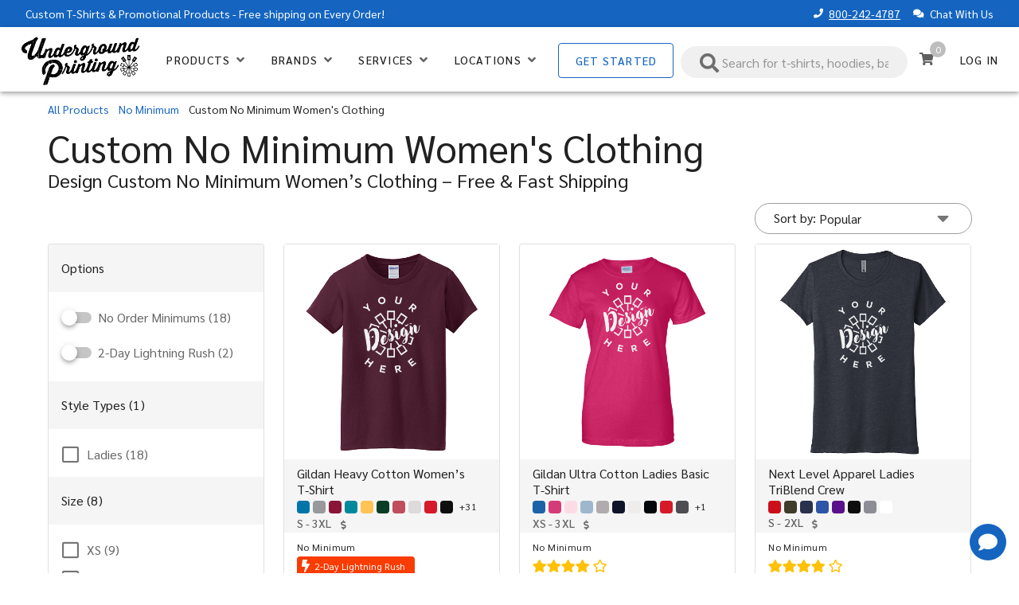

--- FILE ---
content_type: text/html; charset=utf-8
request_url: https://undergroundshirts.com/collections/no-minimum-womens
body_size: 46976
content:
<!doctype html>
<html data-n-head-ssr lang="en" data-n-head="%7B%22lang%22:%7B%22ssr%22:%22en%22%7D%7D">
  <head >
    <meta data-n-head="ssr" charset="utf-8"><meta data-n-head="ssr" name="viewport" content="width=device-width, initial-scale=1"><meta data-n-head="ssr" name="format-detection" content="telephone=no"><meta data-n-head="ssr" data-hid="description" name="description" content="Design custom no minimum women&#x27;s clothing with no minimum order requirement at Underground Printing. Perfect for small groups, events, or individuals needing high-quality custom apparel in small quantities. Start your order today!"><meta data-n-head="ssr" data-hid="keywords" name="keywords" content="Custom No Minimum Women&#x27;s Clothing"><meta data-n-head="ssr" data-hid="og:title" property="og:title" content="Custom No Minimum Women&#x27;s Clothing | Small Orders Easy"><meta data-n-head="ssr" data-hid="og:description" property="og:description" content="Design custom no minimum women&#x27;s clothing with no minimum order requirement at Underground Printing. Perfect for small groups, events, or individuals needing high-quality custom apparel in small quantities. Start your order today!"><meta data-n-head="ssr" data-hid="og:type" property="og:type" content="website"><meta data-n-head="ssr" data-hid="og:url" property="og:url" content="https://undergroundshirts.com/collections/no-minimum-womens"><meta data-n-head="ssr" data-hid="twitter:title" property="twitter:title" content="Custom No Minimum Women&#x27;s Clothing | Small Orders Easy"><meta data-n-head="ssr" data-hid="twitter:description" property="twitter:description" content="Design custom no minimum women&#x27;s clothing with no minimum order requirement at Underground Printing. Perfect for small groups, events, or individuals needing high-quality custom apparel in small quantities. Start your order today!"><title>Custom No Minimum Women&#x27;s Clothing | Small Orders Easy</title><link data-n-head="ssr" rel="icon" type="image/x-icon" href="/favicon.ico"><link data-n-head="ssr" data-hid="preload-image" rel="preload" as="image" href="https://cdn.ugp.io/product/gildan-heavy-cotton-womens-t-shirt-maroon-front-embellished-1768323523.png"><link data-n-head="ssr" rel="canonical" href="https://undergroundshirts.com/collections/no-minimum-womens"><style data-n-head="vuetify" type="text/css" id="vuetify-theme-stylesheet" nonce="undefined">.v-application a { color: #1565c0; }
.v-application .primary {
  background-color: #1565c0 !important;
  border-color: #1565c0 !important;
}
.v-application .primary--text {
  color: #1565c0 !important;
  caret-color: #1565c0 !important;
}
.v-application .primary.lighten-5 {
  background-color: #bfe9ff !important;
  border-color: #bfe9ff !important;
}
.v-application .primary--text.text--lighten-5 {
  color: #bfe9ff !important;
  caret-color: #bfe9ff !important;
}
.v-application .primary.lighten-4 {
  background-color: #a1cdff !important;
  border-color: #a1cdff !important;
}
.v-application .primary--text.text--lighten-4 {
  color: #a1cdff !important;
  caret-color: #a1cdff !important;
}
.v-application .primary.lighten-3 {
  background-color: #83b2ff !important;
  border-color: #83b2ff !important;
}
.v-application .primary--text.text--lighten-3 {
  color: #83b2ff !important;
  caret-color: #83b2ff !important;
}
.v-application .primary.lighten-2 {
  background-color: #6497f9 !important;
  border-color: #6497f9 !important;
}
.v-application .primary--text.text--lighten-2 {
  color: #6497f9 !important;
  caret-color: #6497f9 !important;
}
.v-application .primary.lighten-1 {
  background-color: #437edc !important;
  border-color: #437edc !important;
}
.v-application .primary--text.text--lighten-1 {
  color: #437edc !important;
  caret-color: #437edc !important;
}
.v-application .primary.darken-1 {
  background-color: #004ea4 !important;
  border-color: #004ea4 !important;
}
.v-application .primary--text.text--darken-1 {
  color: #004ea4 !important;
  caret-color: #004ea4 !important;
}
.v-application .primary.darken-2 {
  background-color: #00378a !important;
  border-color: #00378a !important;
}
.v-application .primary--text.text--darken-2 {
  color: #00378a !important;
  caret-color: #00378a !important;
}
.v-application .primary.darken-3 {
  background-color: #002370 !important;
  border-color: #002370 !important;
}
.v-application .primary--text.text--darken-3 {
  color: #002370 !important;
  caret-color: #002370 !important;
}
.v-application .primary.darken-4 {
  background-color: #000e57 !important;
  border-color: #000e57 !important;
}
.v-application .primary--text.text--darken-4 {
  color: #000e57 !important;
  caret-color: #000e57 !important;
}
.v-application .secondary {
  background-color: #1b5e20 !important;
  border-color: #1b5e20 !important;
}
.v-application .secondary--text {
  color: #1b5e20 !important;
  caret-color: #1b5e20 !important;
}
.v-application .secondary.lighten-5 {
  background-color: #a1e49b !important;
  border-color: #a1e49b !important;
}
.v-application .secondary--text.text--lighten-5 {
  color: #a1e49b !important;
  caret-color: #a1e49b !important;
}
.v-application .secondary.lighten-4 {
  background-color: #86c881 !important;
  border-color: #86c881 !important;
}
.v-application .secondary--text.text--lighten-4 {
  color: #86c881 !important;
  caret-color: #86c881 !important;
}
.v-application .secondary.lighten-3 {
  background-color: #6bac68 !important;
  border-color: #6bac68 !important;
}
.v-application .secondary--text.text--lighten-3 {
  color: #6bac68 !important;
  caret-color: #6bac68 !important;
}
.v-application .secondary.lighten-2 {
  background-color: #51914f !important;
  border-color: #51914f !important;
}
.v-application .secondary--text.text--lighten-2 {
  color: #51914f !important;
  caret-color: #51914f !important;
}
.v-application .secondary.lighten-1 {
  background-color: #377737 !important;
  border-color: #377737 !important;
}
.v-application .secondary--text.text--lighten-1 {
  color: #377737 !important;
  caret-color: #377737 !important;
}
.v-application .secondary.darken-1 {
  background-color: #004608 !important;
  border-color: #004608 !important;
}
.v-application .secondary--text.text--darken-1 {
  color: #004608 !important;
  caret-color: #004608 !important;
}
.v-application .secondary.darken-2 {
  background-color: #002f00 !important;
  border-color: #002f00 !important;
}
.v-application .secondary--text.text--darken-2 {
  color: #002f00 !important;
  caret-color: #002f00 !important;
}
.v-application .secondary.darken-3 {
  background-color: #001d00 !important;
  border-color: #001d00 !important;
}
.v-application .secondary--text.text--darken-3 {
  color: #001d00 !important;
  caret-color: #001d00 !important;
}
.v-application .secondary.darken-4 {
  background-color: #000500 !important;
  border-color: #000500 !important;
}
.v-application .secondary--text.text--darken-4 {
  color: #000500 !important;
  caret-color: #000500 !important;
}
.v-application .accent {
  background-color: #82b1ff !important;
  border-color: #82b1ff !important;
}
.v-application .accent--text {
  color: #82b1ff !important;
  caret-color: #82b1ff !important;
}
.v-application .accent.lighten-5 {
  background-color: #ffffff !important;
  border-color: #ffffff !important;
}
.v-application .accent--text.text--lighten-5 {
  color: #ffffff !important;
  caret-color: #ffffff !important;
}
.v-application .accent.lighten-4 {
  background-color: #f8ffff !important;
  border-color: #f8ffff !important;
}
.v-application .accent--text.text--lighten-4 {
  color: #f8ffff !important;
  caret-color: #f8ffff !important;
}
.v-application .accent.lighten-3 {
  background-color: #daffff !important;
  border-color: #daffff !important;
}
.v-application .accent--text.text--lighten-3 {
  color: #daffff !important;
  caret-color: #daffff !important;
}
.v-application .accent.lighten-2 {
  background-color: #bce8ff !important;
  border-color: #bce8ff !important;
}
.v-application .accent--text.text--lighten-2 {
  color: #bce8ff !important;
  caret-color: #bce8ff !important;
}
.v-application .accent.lighten-1 {
  background-color: #9fccff !important;
  border-color: #9fccff !important;
}
.v-application .accent--text.text--lighten-1 {
  color: #9fccff !important;
  caret-color: #9fccff !important;
}
.v-application .accent.darken-1 {
  background-color: #6596e2 !important;
  border-color: #6596e2 !important;
}
.v-application .accent--text.text--darken-1 {
  color: #6596e2 !important;
  caret-color: #6596e2 !important;
}
.v-application .accent.darken-2 {
  background-color: #467dc6 !important;
  border-color: #467dc6 !important;
}
.v-application .accent--text.text--darken-2 {
  color: #467dc6 !important;
  caret-color: #467dc6 !important;
}
.v-application .accent.darken-3 {
  background-color: #2364aa !important;
  border-color: #2364aa !important;
}
.v-application .accent--text.text--darken-3 {
  color: #2364aa !important;
  caret-color: #2364aa !important;
}
.v-application .accent.darken-4 {
  background-color: #004c90 !important;
  border-color: #004c90 !important;
}
.v-application .accent--text.text--darken-4 {
  color: #004c90 !important;
  caret-color: #004c90 !important;
}
.v-application .error {
  background-color: #ef5350 !important;
  border-color: #ef5350 !important;
}
.v-application .error--text {
  color: #ef5350 !important;
  caret-color: #ef5350 !important;
}
.v-application .error.lighten-5 {
  background-color: #ffe2d2 !important;
  border-color: #ffe2d2 !important;
}
.v-application .error--text.text--lighten-5 {
  color: #ffe2d2 !important;
  caret-color: #ffe2d2 !important;
}
.v-application .error.lighten-4 {
  background-color: #ffc5b7 !important;
  border-color: #ffc5b7 !important;
}
.v-application .error--text.text--lighten-4 {
  color: #ffc5b7 !important;
  caret-color: #ffc5b7 !important;
}
.v-application .error.lighten-3 {
  background-color: #ffa89c !important;
  border-color: #ffa89c !important;
}
.v-application .error--text.text--lighten-3 {
  color: #ffa89c !important;
  caret-color: #ffa89c !important;
}
.v-application .error.lighten-2 {
  background-color: #ff8c82 !important;
  border-color: #ff8c82 !important;
}
.v-application .error--text.text--lighten-2 {
  color: #ff8c82 !important;
  caret-color: #ff8c82 !important;
}
.v-application .error.lighten-1 {
  background-color: #ff6f68 !important;
  border-color: #ff6f68 !important;
}
.v-application .error--text.text--lighten-1 {
  color: #ff6f68 !important;
  caret-color: #ff6f68 !important;
}
.v-application .error.darken-1 {
  background-color: #cf3539 !important;
  border-color: #cf3539 !important;
}
.v-application .error--text.text--darken-1 {
  color: #cf3539 !important;
  caret-color: #cf3539 !important;
}
.v-application .error.darken-2 {
  background-color: #b00d23 !important;
  border-color: #b00d23 !important;
}
.v-application .error--text.text--darken-2 {
  color: #b00d23 !important;
  caret-color: #b00d23 !important;
}
.v-application .error.darken-3 {
  background-color: #91000e !important;
  border-color: #91000e !important;
}
.v-application .error--text.text--darken-3 {
  color: #91000e !important;
  caret-color: #91000e !important;
}
.v-application .error.darken-4 {
  background-color: #730000 !important;
  border-color: #730000 !important;
}
.v-application .error--text.text--darken-4 {
  color: #730000 !important;
  caret-color: #730000 !important;
}
.v-application .info {
  background-color: #2196f3 !important;
  border-color: #2196f3 !important;
}
.v-application .info--text {
  color: #2196f3 !important;
  caret-color: #2196f3 !important;
}
.v-application .info.lighten-5 {
  background-color: #d4ffff !important;
  border-color: #d4ffff !important;
}
.v-application .info--text.text--lighten-5 {
  color: #d4ffff !important;
  caret-color: #d4ffff !important;
}
.v-application .info.lighten-4 {
  background-color: #b5ffff !important;
  border-color: #b5ffff !important;
}
.v-application .info--text.text--lighten-4 {
  color: #b5ffff !important;
  caret-color: #b5ffff !important;
}
.v-application .info.lighten-3 {
  background-color: #95e8ff !important;
  border-color: #95e8ff !important;
}
.v-application .info--text.text--lighten-3 {
  color: #95e8ff !important;
  caret-color: #95e8ff !important;
}
.v-application .info.lighten-2 {
  background-color: #75ccff !important;
  border-color: #75ccff !important;
}
.v-application .info--text.text--lighten-2 {
  color: #75ccff !important;
  caret-color: #75ccff !important;
}
.v-application .info.lighten-1 {
  background-color: #51b0ff !important;
  border-color: #51b0ff !important;
}
.v-application .info--text.text--lighten-1 {
  color: #51b0ff !important;
  caret-color: #51b0ff !important;
}
.v-application .info.darken-1 {
  background-color: #007cd6 !important;
  border-color: #007cd6 !important;
}
.v-application .info--text.text--darken-1 {
  color: #007cd6 !important;
  caret-color: #007cd6 !important;
}
.v-application .info.darken-2 {
  background-color: #0064ba !important;
  border-color: #0064ba !important;
}
.v-application .info--text.text--darken-2 {
  color: #0064ba !important;
  caret-color: #0064ba !important;
}
.v-application .info.darken-3 {
  background-color: #004d9f !important;
  border-color: #004d9f !important;
}
.v-application .info--text.text--darken-3 {
  color: #004d9f !important;
  caret-color: #004d9f !important;
}
.v-application .info.darken-4 {
  background-color: #003784 !important;
  border-color: #003784 !important;
}
.v-application .info--text.text--darken-4 {
  color: #003784 !important;
  caret-color: #003784 !important;
}
.v-application .success {
  background-color: #66bb6a !important;
  border-color: #66bb6a !important;
}
.v-application .success--text {
  color: #66bb6a !important;
  caret-color: #66bb6a !important;
}
.v-application .success.lighten-5 {
  background-color: #f4fff2 !important;
  border-color: #f4fff2 !important;
}
.v-application .success--text.text--lighten-5 {
  color: #f4fff2 !important;
  caret-color: #f4fff2 !important;
}
.v-application .success.lighten-4 {
  background-color: #d6ffd6 !important;
  border-color: #d6ffd6 !important;
}
.v-application .success--text.text--lighten-4 {
  color: #d6ffd6 !important;
  caret-color: #d6ffd6 !important;
}
.v-application .success.lighten-3 {
  background-color: #baffba !important;
  border-color: #baffba !important;
}
.v-application .success--text.text--lighten-3 {
  color: #baffba !important;
  caret-color: #baffba !important;
}
.v-application .success.lighten-2 {
  background-color: #9df49e !important;
  border-color: #9df49e !important;
}
.v-application .success--text.text--lighten-2 {
  color: #9df49e !important;
  caret-color: #9df49e !important;
}
.v-application .success.lighten-1 {
  background-color: #82d784 !important;
  border-color: #82d784 !important;
}
.v-application .success--text.text--lighten-1 {
  color: #82d784 !important;
  caret-color: #82d784 !important;
}
.v-application .success.darken-1 {
  background-color: #4aa051 !important;
  border-color: #4aa051 !important;
}
.v-application .success--text.text--darken-1 {
  color: #4aa051 !important;
  caret-color: #4aa051 !important;
}
.v-application .success.darken-2 {
  background-color: #2d8539 !important;
  border-color: #2d8539 !important;
}
.v-application .success--text.text--darken-2 {
  color: #2d8539 !important;
  caret-color: #2d8539 !important;
}
.v-application .success.darken-3 {
  background-color: #056b21 !important;
  border-color: #056b21 !important;
}
.v-application .success--text.text--darken-3 {
  color: #056b21 !important;
  caret-color: #056b21 !important;
}
.v-application .success.darken-4 {
  background-color: #005207 !important;
  border-color: #005207 !important;
}
.v-application .success--text.text--darken-4 {
  color: #005207 !important;
  caret-color: #005207 !important;
}
.v-application .warning {
  background-color: #fb8c00 !important;
  border-color: #fb8c00 !important;
}
.v-application .warning--text {
  color: #fb8c00 !important;
  caret-color: #fb8c00 !important;
}
.v-application .warning.lighten-5 {
  background-color: #ffff9e !important;
  border-color: #ffff9e !important;
}
.v-application .warning--text.text--lighten-5 {
  color: #ffff9e !important;
  caret-color: #ffff9e !important;
}
.v-application .warning.lighten-4 {
  background-color: #fffb82 !important;
  border-color: #fffb82 !important;
}
.v-application .warning--text.text--lighten-4 {
  color: #fffb82 !important;
  caret-color: #fffb82 !important;
}
.v-application .warning.lighten-3 {
  background-color: #ffdf67 !important;
  border-color: #ffdf67 !important;
}
.v-application .warning--text.text--lighten-3 {
  color: #ffdf67 !important;
  caret-color: #ffdf67 !important;
}
.v-application .warning.lighten-2 {
  background-color: #ffc24b !important;
  border-color: #ffc24b !important;
}
.v-application .warning--text.text--lighten-2 {
  color: #ffc24b !important;
  caret-color: #ffc24b !important;
}
.v-application .warning.lighten-1 {
  background-color: #ffa72d !important;
  border-color: #ffa72d !important;
}
.v-application .warning--text.text--lighten-1 {
  color: #ffa72d !important;
  caret-color: #ffa72d !important;
}
.v-application .warning.darken-1 {
  background-color: #db7200 !important;
  border-color: #db7200 !important;
}
.v-application .warning--text.text--darken-1 {
  color: #db7200 !important;
  caret-color: #db7200 !important;
}
.v-application .warning.darken-2 {
  background-color: #bb5900 !important;
  border-color: #bb5900 !important;
}
.v-application .warning--text.text--darken-2 {
  color: #bb5900 !important;
  caret-color: #bb5900 !important;
}
.v-application .warning.darken-3 {
  background-color: #9d4000 !important;
  border-color: #9d4000 !important;
}
.v-application .warning--text.text--darken-3 {
  color: #9d4000 !important;
  caret-color: #9d4000 !important;
}
.v-application .warning.darken-4 {
  background-color: #802700 !important;
  border-color: #802700 !important;
}
.v-application .warning--text.text--darken-4 {
  color: #802700 !important;
  caret-color: #802700 !important;
}</style><script data-n-head="ssr" defer src="https://stores.inksoft.com/designer/html5/common/js/launcher.js"></script><script data-n-head="ssr" defer charset="utf-8" src="https://js.stripe.com/v3/"></script><script data-n-head="ssr" defer src="https://static.klaviyo.com/onsite/js/klaviyo.js?company_id=U4YmyY"></script><script data-n-head="ssr" data-hid="gtm-script">if(!window._gtm_init){window._gtm_init=1;(function(w,n,d,m,e,p){w[d]=(w[d]==1||n[d]=='yes'||n[d]==1||n[m]==1||(w[e]&&w[e][p]&&w[e][p]()))?1:0})(window,navigator,'doNotTrack','msDoNotTrack','external','msTrackingProtectionEnabled');(function(w,d,s,l,x,y){w[x]={};w._gtm_inject=function(i){if(w.doNotTrack||w[x][i])return;w[x][i]=1;w[l]=w[l]||[];w[l].push({'gtm.start':new Date().getTime(),event:'gtm.js'});var f=d.getElementsByTagName(s)[0],j=d.createElement(s);j.async=true;j.src='https://www.googletagmanager.com/gtm.js?id='+i;f.parentNode.insertBefore(j,f);};w[y]('GTM-TH32B56')})(window,document,'script','dataLayer','_gtm_ids','_gtm_inject')}</script><script data-n-head="ssr" type="text/javascript">!function(){if(!window.klaviyo){window._klOnsite=window._klOnsite||[];try{window.klaviyo=new Proxy({},{get:function(n,i){return"push"===i?function(){var n;(n=window._klOnsite).push.apply(n,arguments)}:function(){for(var n=arguments.length,o=new Array(n),w=0;w<n;w++)o[w]=arguments[w];var t="function"==typeof o[o.length-1]?o.pop():void 0,e=new Promise((function(n){window._klOnsite.push([i].concat(o,[function(i){t&&t(i),n(i)}]))}));return e}}})}catch(n){window.klaviyo=window.klaviyo||[],window.klaviyo.push=function(){var n;(n=window._klOnsite).push.apply(n,arguments)}}}}();</script><script data-n-head="ssr" src="https://cdn.userway.org/widget.js" defer data-account="vZHKQfj0Zr"></script><script data-n-head="ssr" data-hid="nuxt-jsonld-5b9fd41c" type="application/ld+json">
{
  "@context": "https://schema.org",
  "@type": "Corporation",
  "name": "Underground Printing",
  "alternateName": "A1 Screenprinting",
  "url": "https://undergroundshirts.com/",
  "logo": "https://undergroundshirts.com/_nuxt/img/script-dark.4d4edfe.png",
  "contactPoint": {
    "@type": "ContactPoint",
    "telephone": "1-800-242-4787",
    "contactType": "customer service",
    "areaServed": "US",
    "address": {
      "@type": "PostalAddress",
      "streetAddress": "1476 Seaver Way",
      "addressLocality": "Ypsilanti",
      "addressRegion": "MI",
      "postalCode": "48197",
      "addressCountry": "US"
    },
    "sameAs": [
      "https://www.facebook.com/undergroundprinting/",
      "https://twitter.com/UGP",
      "https://www.instagram.com/undergroundprinting"
    ]
  }
}
</script><script data-n-head="ssr" data-hid="nuxt-jsonld-e4421c" type="application/ld+json">
{
  "@context": "https://schema.org",
  "@type": "ItemList",
  "itemListElement": [
    {
      "@type": "ListItem",
      "position": 1,
      "item": {
        "@type": "Product",
        "name": " Gildan Heavy Cotton Women’s T-Shirt",
        "url": "https://undergroundshirts.com/products/gildan-heavy-cotton-womens-t-shirt",
        "image": "https://cdn.ugp.io/product/gildan-heavy-cotton-womens-t-shirt-maroon-front-embellished-1768323523.png",
        "brand": {
          "@type": "Brand",
          "name": "Gildan"
        },
        "material": "Cotton",
        "category": {
          "@type": "Thing"
        },
        "offers": {
          "@type": "Offer",
          "price": "7.21",
          "priceCurrency": "USD",
          "availability": "InStock",
          "url": "https://undergroundshirts.com/products/gildan-heavy-cotton-womens-t-shirt"
        },
        "aggregateRating": {
          "@type": "AggregateRating",
          "ratingValue": 4.4531,
          "reviewCount": 356
        }
      }
    },
    {
      "@type": "ListItem",
      "position": 2,
      "item": {
        "@type": "Product",
        "name": "Gildan Ultra Cotton Ladies Basic T-Shirt",
        "url": "https://undergroundshirts.com/products/gildan-ultra-cotton-ladies-basic-t-shirt",
        "image": "https://cdn.ugp.io/product/gildan-ultra-cotton-ladies-basic-t-shirt-heliconia-front-embellished-1767973145.png",
        "brand": {
          "@type": "Brand",
          "name": "Gildan"
        },
        "material": "Cotton",
        "category": {
          "@type": "Thing"
        },
        "offers": {
          "@type": "Offer",
          "price": "7.89",
          "priceCurrency": "USD",
          "availability": "InStock",
          "url": "https://undergroundshirts.com/products/gildan-ultra-cotton-ladies-basic-t-shirt"
        },
        "aggregateRating": {
          "@type": "AggregateRating",
          "ratingValue": 4.3687,
          "reviewCount": 296
        }
      }
    },
    {
      "@type": "ListItem",
      "position": 3,
      "item": {
        "@type": "Product",
        "name": "Next Level Apparel Ladies TriBlend Crew",
        "url": "https://undergroundshirts.com/products/next-level-apparel-ladies-triblend-crew",
        "image": "https://cdn.ugp.io/product/next-level-apparel-ladies-triblend-crew-vintage-navy-front-embellished-1767973280.png",
        "brand": {
          "@type": "Brand",
          "name": "Next Level Apparel"
        },
        "material": "Cotton/Poly/Rayon",
        "category": {
          "@type": "Thing"
        },
        "offers": {
          "@type": "Offer",
          "price": "7.85",
          "priceCurrency": "USD",
          "availability": "InStock",
          "url": "https://undergroundshirts.com/products/next-level-apparel-ladies-triblend-crew"
        },
        "aggregateRating": {
          "@type": "AggregateRating",
          "ratingValue": 4.4234,
          "reviewCount": 189
        }
      }
    },
    {
      "@type": "ListItem",
      "position": 4,
      "item": {
        "@type": "Product",
        "name": "Next Level Ladies Boyfriend Tee",
        "url": "https://undergroundshirts.com/products/next-level-ladies-boyfriend-tee",
        "image": "https://cdn.ugp.io/product/next-level-ladies-boyfriend-tee-military-green-front-embellished-1767385766.png",
        "brand": {
          "@type": "Brand",
          "name": "Next Level Apparel"
        },
        "material": "Cotton",
        "category": {
          "@type": "Thing"
        },
        "offers": {
          "@type": "Offer",
          "price": "7.12",
          "priceCurrency": "USD",
          "availability": "InStock",
          "url": "https://undergroundshirts.com/products/next-level-ladies-boyfriend-tee"
        },
        "aggregateRating": {
          "@type": "AggregateRating",
          "ratingValue": 4.1807,
          "reviewCount": 119
        }
      }
    },
    {
      "@type": "ListItem",
      "position": 5,
      "item": {
        "@type": "Product",
        "name": "Next Level Apparel Ladies Tri Blend Racerback Tank",
        "url": "https://undergroundshirts.com/products/next-level-apparel-ladies-tri-blend-racerback-tank",
        "image": "https://cdn.ugp.io/product/next-level-apparel-ladies-tri-blend-racerback-tank-vintage-pink-front-embellished-1763755454.png",
        "brand": {
          "@type": "Brand",
          "name": "Next Level Apparel"
        },
        "material": "Cotton/Poly/Rayon",
        "category": {
          "@type": "Thing"
        },
        "offers": {
          "@type": "Offer",
          "price": "9.13",
          "priceCurrency": "USD",
          "availability": "InStock",
          "url": "https://undergroundshirts.com/products/next-level-apparel-ladies-tri-blend-racerback-tank"
        },
        "aggregateRating": {
          "@type": "AggregateRating",
          "ratingValue": 4.54,
          "reviewCount": 62
        }
      }
    },
    {
      "@type": "ListItem",
      "position": 6,
      "item": {
        "@type": "Product",
        "name": "Bella Canvas The Favorite Tee",
        "url": "https://undergroundshirts.com/products/bella-canvas-the-favorite-tee",
        "image": "https://cdn.ugp.io/product/bella-canvas-the-favorite-tee-heather-green-front-embellished-1760130102.png",
        "brand": {
          "@type": "Brand",
          "name": "Bella"
        },
        "material": "Cotton",
        "category": {
          "@type": "Thing"
        },
        "offers": {
          "@type": "Offer",
          "price": "7.86",
          "priceCurrency": "USD",
          "availability": "InStock",
          "url": "https://undergroundshirts.com/products/bella-canvas-the-favorite-tee"
        },
        "aggregateRating": {
          "@type": "AggregateRating",
          "ratingValue": 4.3284,
          "reviewCount": 95
        }
      }
    },
    {
      "@type": "ListItem",
      "position": 7,
      "item": {
        "@type": "Product",
        "name": "Bella Canvas Women's Relaxed Jersey Short Sleeve V-Neck Tee",
        "url": "https://undergroundshirts.com/products/bella-canvas-womens-relaxed-jersey-short-sleeve-v-neck-tee",
        "image": "https://cdn.ugp.io/product/bella-canvas-womens-relaxed-jersey-short-sleeve-v-neck-tee-pink-front-embellished-1764169593.png",
        "brand": {
          "@type": "Brand",
          "name": "Bella"
        },
        "material": "Cotton",
        "category": {
          "@type": "Thing"
        },
        "offers": {
          "@type": "Offer",
          "price": "9.78",
          "priceCurrency": "USD",
          "availability": "InStock",
          "url": "https://undergroundshirts.com/products/bella-canvas-womens-relaxed-jersey-short-sleeve-v-neck-tee"
        },
        "aggregateRating": {
          "@type": "AggregateRating",
          "ratingValue": 4.6923,
          "reviewCount": 18
        }
      }
    },
    {
      "@type": "ListItem",
      "position": 8,
      "item": {
        "@type": "Product",
        "name": "Bella Canvas Ladies Triblend Short-Sleeve T-Shirt",
        "url": "https://undergroundshirts.com/products/bella-canvas-ladies-triblend-short-sleeve-t-shirt",
        "image": "https://cdn.ugp.io/product/bella-canvas-ladies-triblend-short-sleeve-t-shirt-berry-triblend-front-embellished-1764966804.png",
        "brand": {
          "@type": "Brand",
          "name": "Canvas"
        },
        "material": "Cotton/Poly/Rayon",
        "category": {
          "@type": "Thing"
        },
        "offers": {
          "@type": "Offer",
          "price": "9.44",
          "priceCurrency": "USD",
          "availability": "InStock",
          "url": "https://undergroundshirts.com/products/bella-canvas-ladies-triblend-short-sleeve-t-shirt"
        },
        "aggregateRating": {
          "@type": "AggregateRating",
          "ratingValue": 4,
          "reviewCount": 56
        }
      }
    },
    {
      "@type": "ListItem",
      "position": 9,
      "item": {
        "@type": "Product",
        "name": "Next Level Ladies Ideal V-Neck Tee",
        "url": "https://undergroundshirts.com/products/next-level-ladies-ideal-v-neck-tee",
        "image": "https://cdn.ugp.io/product/next-level-ladies-ideal-v-neck-tee-banana-cream-front-embellished-1765376744.png",
        "brand": {
          "@type": "Brand",
          "name": "Next Level Apparel"
        },
        "material": "Cotton/Poly",
        "category": {
          "@type": "Thing"
        },
        "offers": {
          "@type": "Offer",
          "price": "6.83",
          "priceCurrency": "USD",
          "availability": "InStock",
          "url": "https://undergroundshirts.com/products/next-level-ladies-ideal-v-neck-tee"
        },
        "aggregateRating": {
          "@type": "AggregateRating",
          "ratingValue": 4.4576,
          "reviewCount": 81
        }
      }
    },
    {
      "@type": "ListItem",
      "position": 10,
      "item": {
        "@type": "Product",
        "name": "Port and Company Ladies Core Fleece Pullover Hooded Sweatshirt",
        "url": "https://undergroundshirts.com/products/port-and-company-ladies-core-fleece-pullover-hooded-sweatshirt",
        "image": "https://cdn.ugp.io/product/port-and-company-ladies-core-fleece-pullover-hooded-sweatshirt-navy-front-embellished-1767973312.png",
        "brand": {
          "@type": "Brand",
          "name": "Port And Company"
        },
        "material": "Cotton/Poly",
        "category": {
          "@type": "Thing"
        },
        "offers": {
          "@type": "Offer",
          "price": "19.10",
          "priceCurrency": "USD",
          "availability": "InStock",
          "url": "https://undergroundshirts.com/products/port-and-company-ladies-core-fleece-pullover-hooded-sweatshirt"
        },
        "aggregateRating": {
          "@type": "AggregateRating",
          "ratingValue": 4.1667,
          "reviewCount": 15
        }
      }
    },
    {
      "@type": "ListItem",
      "position": 11,
      "item": {
        "@type": "Product",
        "name": "Next Level Ladies Ideal Dolman",
        "url": "https://undergroundshirts.com/products/next-level-ladies-ideal-dolman",
        "image": "https://cdn.ugp.io/product/next-level-ladies-ideal-dolman-black-front-embellished-1765487923.png",
        "brand": {
          "@type": "Brand",
          "name": "Next Level Apparel"
        },
        "material": "Cotton/Poly",
        "category": {
          "@type": "Thing"
        },
        "offers": {
          "@type": "Offer",
          "price": "8.19",
          "priceCurrency": "USD",
          "availability": "InStock",
          "url": "https://undergroundshirts.com/products/next-level-ladies-ideal-dolman"
        },
        "aggregateRating": {
          "@type": "AggregateRating",
          "ratingValue": 4.6,
          "reviewCount": 15
        }
      }
    },
    {
      "@type": "ListItem",
      "position": 12,
      "item": {
        "@type": "Product",
        "name": "Bella Canvas Ladies' Cropped Fleece Hoodie",
        "url": "https://undergroundshirts.com/products/bella-canvas-ladies-cropped-fleece-hoodie",
        "image": "https://cdn.ugp.io/product/bella-canvas-ladies-cropped-fleece-hoodie-storm-front-embellished-1762730931.png",
        "brand": {
          "@type": "Brand",
          "name": "Bella"
        },
        "material": "Cotton/Poly",
        "category": {
          "@type": "Thing"
        },
        "offers": {
          "@type": "Offer",
          "price": "20.29",
          "priceCurrency": "USD",
          "availability": "InStock",
          "url": "https://undergroundshirts.com/products/bella-canvas-ladies-cropped-fleece-hoodie"
        },
        "aggregateRating": {
          "@type": "AggregateRating",
          "ratingValue": 5,
          "reviewCount": 11
        }
      }
    },
    {
      "@type": "ListItem",
      "position": 13,
      "item": {
        "@type": "Product",
        "name": "Port and Company Ladies Core Fleece Full Zip Hooded Sweatshirt",
        "url": "https://undergroundshirts.com/products/port-and-company-ladies-core-fleece-full-zip-hooded-sweatshirt",
        "image": "https://cdn.ugp.io/product/port-and-company-ladies-core-fleece-full-zip-hooded-sweatshirt-royal-front-embellished-1767639632.png",
        "brand": {
          "@type": "Brand",
          "name": "Port And Company"
        },
        "material": "Cotton/Poly",
        "category": {
          "@type": "Thing"
        },
        "offers": {
          "@type": "Offer",
          "price": "19.26",
          "priceCurrency": "USD",
          "availability": "InStock",
          "url": "https://undergroundshirts.com/products/port-and-company-ladies-core-fleece-full-zip-hooded-sweatshirt"
        },
        "aggregateRating": {
          "@type": "AggregateRating",
          "ratingValue": 4.2,
          "reviewCount": 7
        }
      }
    },
    {
      "@type": "ListItem",
      "position": 14,
      "item": {
        "@type": "Product",
        "name": "Bella+Canvas Women's Relaxed Heather Cvc V-Neck Tee",
        "url": "https://undergroundshirts.com/products/bella-canvas-womens-relaxed-heather-cvc-v-neck-tee",
        "image": "https://cdn.ugp.io/product/bella-canvas-womens-relaxed-heather-cvc-v-neck-tee-heather-peach-front-embellished-1768323550.png",
        "brand": {
          "@type": "Brand",
          "name": "Bella"
        },
        "material": "Cotton/Poly",
        "category": {
          "@type": "Thing"
        },
        "offers": {
          "@type": "Offer",
          "price": "8.69",
          "priceCurrency": "USD",
          "availability": "InStock",
          "url": "https://undergroundshirts.com/products/bella-canvas-womens-relaxed-heather-cvc-v-neck-tee"
        },
        "aggregateRating": {
          "@type": "AggregateRating",
          "ratingValue": 4.6667,
          "reviewCount": 3
        }
      }
    },
    {
      "@type": "ListItem",
      "position": 15,
      "item": {
        "@type": "Product",
        "name": "Charles River Women's Willow Scallop Hem Hoodie",
        "url": "https://undergroundshirts.com/products/charles-river-womens-willow-scallop-hem-hoodie",
        "image": "https://cdn.ugp.io/product/charles-river-womens-willow-scallop-hem-hoodie-black-front-embellished-1765376564.png",
        "brand": {
          "@type": "Brand",
          "name": "Charles River"
        },
        "material": "Cotton/Poly",
        "category": {
          "@type": "Thing"
        },
        "offers": {
          "@type": "Offer",
          "price": "31.90",
          "priceCurrency": "USD",
          "availability": "InStock",
          "url": "https://undergroundshirts.com/products/charles-river-womens-willow-scallop-hem-hoodie"
        }
      }
    },
    {
      "@type": "ListItem",
      "position": 16,
      "item": {
        "@type": "Product",
        "name": "Gildan CVC Women's T-Shirt",
        "url": "https://undergroundshirts.com/products/gildan-cvc-womens-t-shirt",
        "image": "https://cdn.ugp.io/product/gildan-cvc-womens-t-shirt-white-front-embellished-1764169978.png",
        "brand": {
          "@type": "Brand",
          "name": "Gildan"
        },
        "material": "Cotton/Poly",
        "category": {
          "@type": "Thing"
        },
        "offers": {
          "@type": "Offer",
          "price": "7.50",
          "priceCurrency": "USD",
          "availability": "InStock",
          "url": "https://undergroundshirts.com/products/gildan-cvc-womens-t-shirt"
        }
      }
    },
    {
      "@type": "ListItem",
      "position": 17,
      "item": {
        "@type": "Product",
        "name": "Wo's Mika Organic S/S Dress",
        "url": "https://undergroundshirts.com/products/wos-mika-organic-s-s-dress",
        "image": "https://cdn.ugp.io/product/wos-mika-organic-s-s-dress-black-front-embellished-1733944667.png",
        "brand": {
          "@type": "Brand",
          "name": "As Colour"
        },
        "material": "Cotton",
        "category": {
          "@type": "Thing"
        },
        "offers": {
          "@type": "Offer",
          "price": "11.69",
          "priceCurrency": "USD",
          "availability": "InStock",
          "url": "https://undergroundshirts.com/products/wos-mika-organic-s-s-dress"
        }
      }
    },
    {
      "@type": "ListItem",
      "position": 18,
      "item": {
        "@type": "Product",
        "name": "Comfort Colors Women's Garment-Dyed Mid-Length Crewneck Sweatshirt",
        "url": "https://undergroundshirts.com/products/comfort-colors-womens-garment-dyed-mid-length-crewneck-sweatshirt",
        "image": "https://cdn.ugp.io/product/comfort-colors-womens-garment-dyed-mid-length-crewneck-sweatshirt-blue-jean-front-embellished-1768323564.png",
        "brand": {
          "@type": "Brand",
          "name": "Comfort Colors"
        },
        "material": "Cotton/Poly",
        "category": {
          "@type": "Thing"
        },
        "offers": {
          "@type": "Offer",
          "price": "20.30",
          "priceCurrency": "USD",
          "availability": "InStock",
          "url": "https://undergroundshirts.com/products/comfort-colors-womens-garment-dyed-mid-length-crewneck-sweatshirt"
        }
      }
    }
  ]
}
</script><script data-n-head="ssr" data-hid="nuxt-jsonld-bc11e0a3" type="application/ld+json">
{
  "@context": "https://schema.org",
  "@type": "BreadcrumbList",
  "itemListElement": [
    {
      "@type": "ListItem",
      "position": 1,
      "item": {
        "@id": "https://undergroundshirts.com/collections",
        "name": "All Products"
      }
    },
    {
      "@type": "ListItem",
      "position": 2,
      "item": {
        "@id": "https://undergroundshirts.com/collections/no-minimum",
        "name": "No Minimum"
      }
    },
    {
      "@type": "ListItem",
      "position": 3,
      "item": {
        "@id": "https://undergroundshirts.com/collections/undefined",
        "name": "Custom No Minimum Women's Clothing"
      }
    }
  ]
}
</script><script data-n-head="ssr" data-hid="nuxt-jsonld-5c285c86" type="application/ld+json">
{
  "@context": "https://schema.org",
  "@type": "FAQPage",
  "mainEntity": [
    {
      "@type": "Question",
      "name": "How do I design custom no minimum women's clothing?",
      "acceptedAnswer": {
        "@type": "Answer",
        "text": "Select a style, choose a color, and use our online design tool to add your artwork. A live preview lets you see your design in real time. Once satisfied, get a quote and submit your order.\r"
      }
    },
    {
      "@type": "Question",
      "name": "What factors influence the cost of custom no minimum women's clothing?",
      "acceptedAnswer": {
        "@type": "Answer",
        "text": "Pricing depends on style, customization method, design complexity, and quantity ordered. Bulk discounts apply to larger orders, even for no minimum items.\r"
      }
    },
    {
      "@type": "Question",
      "name": "What customization methods are available for no minimum women's clothing?",
      "acceptedAnswer": {
        "@type": "Answer",
        "text": "For orders under six items, Direct-to-Garment (DTG) or Screen Print Transfer (SPT) is typically used. These methods work well for detailed designs and smaller quantities.\r"
      }
    },
    {
      "@type": "Question",
      "name": "How long does it take to receive my custom no minimum women's clothing?",
      "acceptedAnswer": {
        "@type": "Answer",
        "text": "No minimum orders are generally delivered in 10 business days. Production starts immediately, and printing begins after artwork approval. Rush shipping is available.\r"
      }
    },
    {
      "@type": "Question",
      "name": "Can I mix different types of women's clothing in a no minimum order?",
      "acceptedAnswer": {
        "@type": "Answer",
        "text": "Yes, you can mix different styles as long as the design details are consistent across items.\r"
      }
    },
    {
      "@type": "Question",
      "name": "Do you offer fitted or relaxed styles for no minimum women's clothing?",
      "acceptedAnswer": {
        "@type": "Answer",
        "text": "Yes, we offer various fits, including both fitted and relaxed styles. Contact us for help choosing the best fit for your order.\r"
      }
    }
  ]
}
</script><link rel="preload" href="/_nuxt/b35d26d.js" as="script"><link rel="preload" href="/_nuxt/5a8c18e.js" as="script"><link rel="preload" href="/_nuxt/css/0964517.css" as="style"><link rel="preload" href="/_nuxt/9d03a70.js" as="script"><link rel="preload" href="/_nuxt/css/495d55d.css" as="style"><link rel="preload" href="/_nuxt/6dc2d2a.js" as="script"><link rel="preload" href="/_nuxt/css/bb93a28.css" as="style"><link rel="preload" href="/_nuxt/bfb9f31.js" as="script"><link rel="preload" href="/_nuxt/75c32e5.js" as="script"><link rel="preload" href="/_nuxt/d3a1700.js" as="script"><link rel="preload" href="/_nuxt/7e6738d.js" as="script"><link rel="preload" href="/_nuxt/css/415ebd2.css" as="style"><link rel="preload" href="/_nuxt/fcf0115.js" as="script"><link rel="stylesheet" href="/_nuxt/css/0964517.css"><link rel="stylesheet" href="/_nuxt/css/495d55d.css"><link rel="stylesheet" href="/_nuxt/css/bb93a28.css"><link rel="stylesheet" href="/_nuxt/css/415ebd2.css">
  </head>
  <body >
    <noscript data-n-head="ssr" data-hid="gtm-noscript" data-pbody="true"><iframe src="https://www.googletagmanager.com/ns.html?id=GTM-TH32B56&" height="0" width="0" style="display:none;visibility:hidden" title="gtm"></iframe></noscript><div data-server-rendered="true" id="__nuxt"><!----><div id="__layout"><div data-app="true" id="app" class="v-application v-application--is-ltr theme--light" data-v-75e8a80a><div class="v-application--wrap"><nav class="v-navigation-drawer v-navigation-drawer--close v-navigation-drawer--fixed v-navigation-drawer--is-mobile v-navigation-drawer--temporary theme--light" style="height:100vh;top:0px;transform:translateX(-100%);width:256px;" data-v-47d5e2fe data-v-75e8a80a><div class="v-navigation-drawer__content"><div one-line="" class="v-list v-sheet theme--light v-list--dense" data-v-47d5e2fe><div class="v-list-group" data-v-47d5e2fe><div tabindex="0" aria-expanded="false" role="button" class="v-list-group__header v-list-item v-list-item--link theme--light"><div tabindex="-1" class="v-list-item theme--light" data-v-47d5e2fe><div class="v-list-item__content" data-v-47d5e2fe><div class="v-list-item__title" data-v-47d5e2fe>Products</div></div></div><div class="v-list-item__icon v-list-group__header__append-icon"><i aria-hidden="true" class="v-icon notranslate fas fa-plus theme--light"></i></div></div><!----></div><div class="v-list-group" data-v-47d5e2fe><div tabindex="0" aria-expanded="false" role="button" class="v-list-group__header v-list-item v-list-item--link theme--light"><div tabindex="-1" class="v-list-item theme--light" data-v-47d5e2fe><div class="v-list-item__content" data-v-47d5e2fe><div class="v-list-item__title" data-v-47d5e2fe>Brands</div></div></div><div class="v-list-item__icon v-list-group__header__append-icon"><i aria-hidden="true" class="v-icon notranslate fas fa-plus theme--light"></i></div></div><!----></div><div class="v-list-group" data-v-47d5e2fe><div tabindex="0" aria-expanded="false" role="button" class="v-list-group__header v-list-item v-list-item--link theme--light"><div tabindex="-1" class="v-list-item theme--light" data-v-47d5e2fe><div class="v-list-item__content" data-v-47d5e2fe><div class="v-list-item__title" data-v-47d5e2fe>Services</div></div></div><div class="v-list-item__icon v-list-group__header__append-icon"><i aria-hidden="true" class="v-icon notranslate fas fa-plus theme--light"></i></div></div><!----></div><div class="v-list-group" data-v-47d5e2fe><div tabindex="0" aria-expanded="false" role="button" class="v-list-group__header v-list-item v-list-item--link theme--light"><div tabindex="-1" class="v-list-item theme--light" data-v-47d5e2fe><div class="v-list-item__content" data-v-47d5e2fe><div class="v-list-item__title" data-v-47d5e2fe>Locations</div></div></div><div class="v-list-item__icon v-list-group__header__append-icon"><i aria-hidden="true" class="v-icon notranslate fas fa-plus theme--light"></i></div></div><!----></div></div> <div class="pa-4 pt-2" data-v-47d5e2fe><a href="/get-started" class="v-btn v-btn--block v-btn--outlined v-btn--router theme--light v-size--default primary--text" data-v-47d5e2fe><span class="v-btn__content">
                Get Started
            </span></a></div> <hr role="separator" aria-orientation="horizontal" class="v-divider theme--light" data-v-47d5e2fe> <!----> <button type="button" class="v-btn v-btn--block v-btn--text theme--light v-size--default" data-v-47d5e2fe><span class="v-btn__content">
            Log In
        </span></button></div><div class="v-navigation-drawer__border"></div></nav> <div class="v-system-bar white--text px-6 px-md-8 no-print v-system-bar--fixed theme--light primary" style="height:34px;" data-v-0033c2b9 data-v-75e8a80a><span class="hidden-sm-and-down" data-v-0033c2b9><a href="/custom-t-shirts" class="white--text text-decoration-none" data-v-0033c2b9>Custom T-Shirts</a> &amp; <a href="/custom-promotional-products" class="white--text text-decoration-none" data-v-0033c2b9>Promotional Products</a> - Free shipping on Every Order!
        </span> <span class="hidden-md-and-up" data-v-0033c2b9>
            Free Shipping on Every Order!
        </span> <div class="spacer" data-v-0033c2b9></div> <span data-v-0033c2b9><i aria-hidden="true" class="v-icon notranslate mt-n1 v-icon--left  fas fa-phone theme--light white--text" style="font-size:12px;" data-v-0033c2b9></i> <a href="tel:800-242-4787" class="white--text" data-v-0033c2b9>
                800-242-4787
            </a></span> <span class="ml-4 cursor-pointer hidden-sm-and-down" data-v-0033c2b9><i aria-hidden="true" class="v-icon notranslate mt-n1 v-icon--left  fas fa-comments theme--light white--text" style="font-size:12px;" data-v-0033c2b9></i>
            Chat With Us
        </span></div> <header class="no-print v-sheet theme--light v-toolbar v-app-bar v-app-bar--fixed white" style="height:81px;margin-top:34px;transform:translateY(0px);left:0px;right:0px;" data-v-1e07c98c data-v-75e8a80a><div class="v-toolbar__content" style="height:81px;"><div class="pt-1" style="display:flex;" data-v-1e07c98c><button type="button" class="hidden-md-and-up mt-2 v-btn v-btn--icon v-btn--round theme--light v-size--default" data-v-1e07c98c><span class="v-btn__content"><i aria-hidden="true" class="v-icon notranslate fas fa-bars theme--light grey--text text--darken-2" style="font-size:16px;" data-v-1e07c98c></i></span></button> <button type="button" disabled="disabled" class="hidden-md-and-up v-btn v-btn--disabled v-btn--icon v-btn--round theme--light v-size--default" data-v-1e07c98c><span class="v-btn__content"></span></button> <div class="spacer hidden-md-and-up" data-v-1e07c98c></div> <div class="v-toolbar__items" data-v-1e07c98c><a href="/" aria-current="page" id="home-btn" class="v-btn--active v-btn v-btn--router v-btn--text theme--light v-size--default" style="min-width:auto;" data-v-1e07c98c><span class="v-btn__content"><img alt="Underground Printing" width="150" height="66" src="https://cdn.ugp.io/script-dark.webp" class="longform hidden-sm-and-down" data-v-1e07c98c> <img alt="Underground Printing" width="109" height="48" src="https://cdn.ugp.io/script-dark.webp" class="shortform hidden-md-and-up mt-3" data-v-1e07c98c></span></a> <div class="v-menu hidden-sm-and-down v-menu--attached" data-v-1e07c98c><button type="button" class="hidden-sm-and-down v-btn v-btn--text theme--light v-size--default" style="height:100%;" data-v-1e07c98c><span class="v-btn__content"><span color="grey darken-2" data-v-1e07c98c>Products</span> <i aria-hidden="true" class="v-icon notranslate ml-2 fas fa-angle-down theme--light grey--text text--darken-2" style="font-size:16px;" data-v-1e07c98c></i></span></button><div data-v-1e07c98c="" role="menu" class="v-menu__content theme--light rounded-b-lg rounded-t-none " style="max-height:auto;min-width:0px;max-width:auto;top:0px;left:0px;transform-origin:top left;z-index:0;display:none;"> <div class="py-3 pt-0 v-card v-sheet theme--light" style="width:900px;" data-v-1e07c98c><div class="row row--dense" data-v-1e07c98c><div class="col-sm-2.4 col" data-v-1e07c98c><div class="v-list v-sheet theme--light" data-v-1e07c98c><!----> <a href="/custom-t-shirts" tabindex="0" one-line="" role="menuitem" id="list-item-5494092" class="v-list-item v-list-item--dense v-list-item--link theme--light" data-v-1e07c98c><div class="v-list-item__content py-1" data-v-1e07c98c><div class="v-list-item__title text-uppercase blue--text text--darken-3 sublink-text" data-v-1e07c98c>
                                                        T-Shirts
                                                    </div></div></a> <!----> <a href="/collections/short-sleeve-t-shirts" tabindex="0" one-line="" role="menuitem" id="list-item-5494094" class="pr-0 v-list-item v-list-item--dense v-list-item--link theme--light" data-v-1e07c98c><div class="v-list-item__content pa-1" data-v-1e07c98c><div class="v-list-item__subtitle sublink-link-text" data-v-1e07c98c>
                                                            Short Sleeve
                                                            <!----></div></div></a><!----> <a href="/collections/dri-fit-t-shirts" tabindex="0" one-line="" role="menuitem" id="list-item-5494096" class="pr-0 v-list-item v-list-item--dense v-list-item--link theme--light" data-v-1e07c98c><div class="v-list-item__content pa-1" data-v-1e07c98c><div class="v-list-item__subtitle sublink-link-text" data-v-1e07c98c>
                                                            Performance
                                                            <!----></div></div></a><!----> <a href="/collections/t-shirts-soft" tabindex="0" one-line="" role="menuitem" id="list-item-5494098" class="pr-0 v-list-item v-list-item--dense v-list-item--link theme--light" data-v-1e07c98c><div class="v-list-item__content pa-1" data-v-1e07c98c><div class="v-list-item__subtitle sublink-link-text" data-v-1e07c98c>
                                                            Soft Fashion
                                                            <!----></div></div></a><!----> <a href="/collections/t-shirts-long-sleeve" tabindex="0" one-line="" role="menuitem" id="list-item-5494100" class="pr-0 v-list-item v-list-item--dense v-list-item--link theme--light" data-v-1e07c98c><div class="v-list-item__content pa-1" data-v-1e07c98c><div class="v-list-item__subtitle sublink-link-text" data-v-1e07c98c>
                                                            Long Sleeve
                                                            <span draggable="false" class="ml-1 v-chip v-chip--label theme--light v-size--x-small primary" data-v-1e07c98c><span class="v-chip__content">
                                                                Popular
                                                            </span></span></div></div></a><!----> <a href="/custom-sweatshirts" tabindex="0" one-line="" role="menuitem" id="list-item-5494103" class="v-list-item v-list-item--dense v-list-item--link theme--light" data-v-1e07c98c><div class="v-list-item__content py-1" data-v-1e07c98c><div class="v-list-item__title text-uppercase blue--text text--darken-3 sublink-text" data-v-1e07c98c>
                                                        Sweatshirts
                                                    </div></div></a> <!----> <a href="/collections/custom-hoodies" tabindex="0" one-line="" role="menuitem" id="list-item-5494105" class="pr-0 v-list-item v-list-item--dense v-list-item--link theme--light" data-v-1e07c98c><div class="v-list-item__content pa-1" data-v-1e07c98c><div class="v-list-item__subtitle sublink-link-text" data-v-1e07c98c>
                                                            Hoodies
                                                            <span draggable="false" class="ml-1 v-chip v-chip--label theme--light v-size--x-small primary" data-v-1e07c98c><span class="v-chip__content">
                                                                Popular
                                                            </span></span></div></div></a><!----> <a href="/collections/sweatshirts-crewneck" tabindex="0" one-line="" role="menuitem" id="list-item-5494108" class="pr-0 v-list-item v-list-item--dense v-list-item--link theme--light" data-v-1e07c98c><div class="v-list-item__content pa-1" data-v-1e07c98c><div class="v-list-item__subtitle sublink-link-text" data-v-1e07c98c>
                                                            Crewneck
                                                            <!----></div></div></a><!----> <a href="/collections/sweatshirts-quarter-zip" tabindex="0" one-line="" role="menuitem" id="list-item-5494110" class="pr-0 v-list-item v-list-item--dense v-list-item--link theme--light" data-v-1e07c98c><div class="v-list-item__content pa-1" data-v-1e07c98c><div class="v-list-item__subtitle sublink-link-text" data-v-1e07c98c>
                                                            Quarter Zip
                                                            <!----></div></div></a><!----> <a href="/collections/sweatshirts-full-zip" tabindex="0" one-line="" role="menuitem" id="list-item-5494112" class="pr-0 v-list-item v-list-item--dense v-list-item--link theme--light" data-v-1e07c98c><div class="v-list-item__content pa-1" data-v-1e07c98c><div class="v-list-item__subtitle sublink-link-text" data-v-1e07c98c>
                                                            Full Zip
                                                            <!----></div></div></a><!----> <a href="/custom-hats" tabindex="0" one-line="" role="menuitem" id="list-item-5494114" class="v-list-item v-list-item--dense v-list-item--link theme--light" data-v-1e07c98c><div class="v-list-item__content py-1" data-v-1e07c98c><div class="v-list-item__title text-uppercase blue--text text--darken-3 sublink-text" data-v-1e07c98c>
                                                        Hats
                                                    </div></div></a> <!----> <a href="/collections/custom-trucker-hats" tabindex="0" one-line="" role="menuitem" id="list-item-5494116" class="pr-0 v-list-item v-list-item--dense v-list-item--link theme--light" data-v-1e07c98c><div class="v-list-item__content pa-1" data-v-1e07c98c><div class="v-list-item__subtitle sublink-link-text" data-v-1e07c98c>
                                                            Trucker Hats
                                                            <!----></div></div></a><!----> <a href="/collections/custom-baseball-hats" tabindex="0" one-line="" role="menuitem" id="list-item-5494118" class="pr-0 v-list-item v-list-item--dense v-list-item--link theme--light" data-v-1e07c98c><div class="v-list-item__content pa-1" data-v-1e07c98c><div class="v-list-item__subtitle sublink-link-text" data-v-1e07c98c>
                                                            Baseball Hats
                                                            <!----></div></div></a><!----> <a href="/collections/custom-beanies" tabindex="0" one-line="" role="menuitem" id="list-item-5494120" class="pr-0 v-list-item v-list-item--dense v-list-item--link theme--light" data-v-1e07c98c><div class="v-list-item__content pa-1" data-v-1e07c98c><div class="v-list-item__subtitle sublink-link-text" data-v-1e07c98c>
                                                            Beanies
                                                            <span draggable="false" class="ml-1 v-chip v-chip--label theme--light v-size--x-small primary" data-v-1e07c98c><span class="v-chip__content">
                                                                Popular
                                                            </span></span></div></div></a><!----> <a href="/collections/custom-fitted-hats" tabindex="0" one-line="" role="menuitem" id="list-item-5494123" class="pr-0 v-list-item v-list-item--dense v-list-item--link theme--light" data-v-1e07c98c><div class="v-list-item__content pa-1" data-v-1e07c98c><div class="v-list-item__subtitle sublink-link-text" data-v-1e07c98c>
                                                            Fitted Hats
                                                            <!----></div></div></a><!----> <a href="/collections/bucket-hats" tabindex="0" one-line="" role="menuitem" id="list-item-5494125" class="pr-0 v-list-item v-list-item--dense v-list-item--link theme--light" data-v-1e07c98c><div class="v-list-item__content pa-1" data-v-1e07c98c><div class="v-list-item__subtitle sublink-link-text" data-v-1e07c98c>
                                                            Bucket Hats
                                                            <!----></div></div></a></div></div><div class="col-sm-2.4 col" data-v-1e07c98c><div class="v-list v-sheet theme--light" data-v-1e07c98c><!----> <a href="/custom-jackets" tabindex="0" one-line="" role="menuitem" id="list-item-5494128" class="v-list-item v-list-item--dense v-list-item--link theme--light" data-v-1e07c98c><div class="v-list-item__content py-1" data-v-1e07c98c><div class="v-list-item__title text-uppercase blue--text text--darken-3 sublink-text" data-v-1e07c98c>
                                                        Jackets
                                                    </div></div></a> <!----> <a href="/collections/vests" tabindex="0" one-line="" role="menuitem" id="list-item-5494130" class="pr-0 v-list-item v-list-item--dense v-list-item--link theme--light" data-v-1e07c98c><div class="v-list-item__content pa-1" data-v-1e07c98c><div class="v-list-item__subtitle sublink-link-text" data-v-1e07c98c>
                                                            Vests
                                                            <!----></div></div></a><!----> <a href="/collections/custom-windbreakers" tabindex="0" one-line="" role="menuitem" id="list-item-5494132" class="pr-0 v-list-item v-list-item--dense v-list-item--link theme--light" data-v-1e07c98c><div class="v-list-item__content pa-1" data-v-1e07c98c><div class="v-list-item__subtitle sublink-link-text" data-v-1e07c98c>
                                                            Windbreakers
                                                            <!----></div></div></a><!----> <a href="/collections/custom-bomber-jackets" tabindex="0" one-line="" role="menuitem" id="list-item-5494134" class="pr-0 v-list-item v-list-item--dense v-list-item--link theme--light" data-v-1e07c98c><div class="v-list-item__content pa-1" data-v-1e07c98c><div class="v-list-item__subtitle sublink-link-text" data-v-1e07c98c>
                                                            Bomber Jackets
                                                            <!----></div></div></a><!----> <a href="/collections/rain-jackets" tabindex="0" one-line="" role="menuitem" id="list-item-5494136" class="pr-0 v-list-item v-list-item--dense v-list-item--link theme--light" data-v-1e07c98c><div class="v-list-item__content pa-1" data-v-1e07c98c><div class="v-list-item__subtitle sublink-link-text" data-v-1e07c98c>
                                                            Rain Jackets
                                                            <!----></div></div></a><!----> <a href="/collections/outerwear-womens-jackets" tabindex="0" one-line="" role="menuitem" id="list-item-5494138" class="pr-0 v-list-item v-list-item--dense v-list-item--link theme--light" data-v-1e07c98c><div class="v-list-item__content pa-1" data-v-1e07c98c><div class="v-list-item__subtitle sublink-link-text" data-v-1e07c98c>
                                                            Womens
                                                            <span draggable="false" class="ml-1 v-chip v-chip--label theme--light v-size--x-small primary" data-v-1e07c98c><span class="v-chip__content">
                                                                Popular
                                                            </span></span></div></div></a><!----> <a href="/custom-womens-apparel" tabindex="0" one-line="" role="menuitem" id="list-item-5494141" class="v-list-item v-list-item--dense v-list-item--link theme--light" data-v-1e07c98c><div class="v-list-item__content py-1" data-v-1e07c98c><div class="v-list-item__title text-uppercase blue--text text--darken-3 sublink-text" data-v-1e07c98c>
                                                        Womens
                                                    </div></div></a> <!----> <a href="/collections/custom-crop-tops" tabindex="0" one-line="" role="menuitem" id="list-item-5494143" class="pr-0 v-list-item v-list-item--dense v-list-item--link theme--light" data-v-1e07c98c><div class="v-list-item__content pa-1" data-v-1e07c98c><div class="v-list-item__subtitle sublink-link-text" data-v-1e07c98c>
                                                            Crop Tops
                                                            <span draggable="false" class="ml-1 v-chip v-chip--label theme--light v-size--x-small primary" data-v-1e07c98c><span class="v-chip__content">
                                                                Popular
                                                            </span></span></div></div></a><!----> <a href="/collections/womens-sweatshirts" tabindex="0" one-line="" role="menuitem" id="list-item-5494146" class="pr-0 v-list-item v-list-item--dense v-list-item--link theme--light" data-v-1e07c98c><div class="v-list-item__content pa-1" data-v-1e07c98c><div class="v-list-item__subtitle sublink-link-text" data-v-1e07c98c>
                                                            Sweatshirts &amp; Hoodies
                                                            <!----></div></div></a><!----> <a href="/collections/womens-jackets" tabindex="0" one-line="" role="menuitem" id="list-item-5494148" class="pr-0 v-list-item v-list-item--dense v-list-item--link theme--light" data-v-1e07c98c><div class="v-list-item__content pa-1" data-v-1e07c98c><div class="v-list-item__subtitle sublink-link-text" data-v-1e07c98c>
                                                            Jackets
                                                            <!----></div></div></a><!----> <a href="/collections/womens-v-neck-t-shirts" tabindex="0" one-line="" role="menuitem" id="list-item-5494150" class="pr-0 v-list-item v-list-item--dense v-list-item--link theme--light" data-v-1e07c98c><div class="v-list-item__content pa-1" data-v-1e07c98c><div class="v-list-item__subtitle sublink-link-text" data-v-1e07c98c>
                                                            V-Neck T-Shirts
                                                            <!----></div></div></a><!----> <a href="/custom-polos" tabindex="0" one-line="" role="menuitem" id="list-item-5494152" class="v-list-item v-list-item--dense v-list-item--link theme--light" data-v-1e07c98c><div class="v-list-item__content py-1" data-v-1e07c98c><div class="v-list-item__title text-uppercase blue--text text--darken-3 sublink-text" data-v-1e07c98c>
                                                        Polos
                                                    </div></div></a> <!----> <a href="/collections/womens-polos" tabindex="0" one-line="" role="menuitem" id="list-item-5494154" class="pr-0 v-list-item v-list-item--dense v-list-item--link theme--light" data-v-1e07c98c><div class="v-list-item__content pa-1" data-v-1e07c98c><div class="v-list-item__subtitle sublink-link-text" data-v-1e07c98c>
                                                            Womens Polos
                                                            <!----></div></div></a><!----> <a href="/collections/business-apparel-mens-polos" tabindex="0" one-line="" role="menuitem" id="list-item-5494156" class="pr-0 v-list-item v-list-item--dense v-list-item--link theme--light" data-v-1e07c98c><div class="v-list-item__content pa-1" data-v-1e07c98c><div class="v-list-item__subtitle sublink-link-text" data-v-1e07c98c>
                                                            Mens Polos
                                                            <!----></div></div></a><!----> <a href="/collections/sportswear-performance-polos" tabindex="0" one-line="" role="menuitem" id="list-item-5494158" class="pr-0 v-list-item v-list-item--dense v-list-item--link theme--light" data-v-1e07c98c><div class="v-list-item__content pa-1" data-v-1e07c98c><div class="v-list-item__subtitle sublink-link-text" data-v-1e07c98c>
                                                            Performance Polos
                                                            <!----></div></div></a><!----> <a href="/collections/kids-polo" tabindex="0" one-line="" role="menuitem" id="list-item-5494160" class="pr-0 v-list-item v-list-item--dense v-list-item--link theme--light" data-v-1e07c98c><div class="v-list-item__content pa-1" data-v-1e07c98c><div class="v-list-item__subtitle sublink-link-text" data-v-1e07c98c>
                                                            Kids Polos
                                                            <!----></div></div></a></div></div><div class="col-sm-2.4 col" data-v-1e07c98c><div class="v-list v-sheet theme--light" data-v-1e07c98c><!----> <a href="/custom-promotional-products" tabindex="0" one-line="" role="menuitem" id="list-item-5494163" class="v-list-item v-list-item--dense v-list-item--link theme--light" data-v-1e07c98c><div class="v-list-item__content py-1" data-v-1e07c98c><div class="v-list-item__title text-uppercase blue--text text--darken-3 sublink-text" data-v-1e07c98c>
                                                        Promo Products
                                                    </div></div></a> <!----> <a href="/collections/stationary" tabindex="0" one-line="" role="menuitem" id="list-item-5494165" class="pr-0 v-list-item v-list-item--dense v-list-item--link theme--light" data-v-1e07c98c><div class="v-list-item__content pa-1" data-v-1e07c98c><div class="v-list-item__subtitle sublink-link-text" data-v-1e07c98c>
                                                            Journals and Notebooks
                                                            <!----></div></div></a><!----> <a href="/collections/writing" tabindex="0" one-line="" role="menuitem" id="list-item-5494167" class="pr-0 v-list-item v-list-item--dense v-list-item--link theme--light" data-v-1e07c98c><div class="v-list-item__content pa-1" data-v-1e07c98c><div class="v-list-item__subtitle sublink-link-text" data-v-1e07c98c>
                                                            Pens &amp; Markers
                                                            <!----></div></div></a><!----> <a href="/collections/decals&amp;magnets" tabindex="0" one-line="" role="menuitem" id="list-item-5494169" class="pr-0 v-list-item v-list-item--dense v-list-item--link theme--light" data-v-1e07c98c><div class="v-list-item__content pa-1" data-v-1e07c98c><div class="v-list-item__subtitle sublink-link-text" data-v-1e07c98c>
                                                            Decals &amp; Magnets
                                                            <!----></div></div></a><!----> <a href="/collections/tech" tabindex="0" one-line="" role="menuitem" id="list-item-5494171" class="pr-0 v-list-item v-list-item--dense v-list-item--link theme--light" data-v-1e07c98c><div class="v-list-item__content pa-1" data-v-1e07c98c><div class="v-list-item__subtitle sublink-link-text" data-v-1e07c98c>
                                                            Tech Accessories
                                                            <!----></div></div></a><!----> <a href="/collections/custom-golf-balls" tabindex="0" one-line="" role="menuitem" id="list-item-5494173" class="pr-0 v-list-item v-list-item--dense v-list-item--link theme--light" data-v-1e07c98c><div class="v-list-item__content pa-1" data-v-1e07c98c><div class="v-list-item__subtitle sublink-link-text" data-v-1e07c98c>
                                                            Golf Balls
                                                            <!----></div></div></a><!----> <a href="/collections/kitchen-and-home" tabindex="0" one-line="" role="menuitem" id="list-item-5494175" class="pr-0 v-list-item v-list-item--dense v-list-item--link theme--light" data-v-1e07c98c><div class="v-list-item__content pa-1" data-v-1e07c98c><div class="v-list-item__subtitle sublink-link-text" data-v-1e07c98c>
                                                            Kitchen &amp; Home
                                                            <!----></div></div></a><!----> <a href="/collections/keychains" tabindex="0" one-line="" role="menuitem" id="list-item-5494177" class="pr-0 v-list-item v-list-item--dense v-list-item--link theme--light" data-v-1e07c98c><div class="v-list-item__content pa-1" data-v-1e07c98c><div class="v-list-item__subtitle sublink-link-text" data-v-1e07c98c>
                                                            Keychains
                                                            <!----></div></div></a><!----> <a href="/collections/tools" tabindex="0" one-line="" role="menuitem" id="list-item-5494179" class="pr-0 v-list-item v-list-item--dense v-list-item--link theme--light" data-v-1e07c98c><div class="v-list-item__content pa-1" data-v-1e07c98c><div class="v-list-item__subtitle sublink-link-text" data-v-1e07c98c>
                                                            Tools
                                                            <!----></div></div></a><!----> <a href="/collections/custom-gifts-for-dogs" tabindex="0" one-line="" role="menuitem" id="list-item-5494181" class="pr-0 v-list-item v-list-item--dense v-list-item--link theme--light" data-v-1e07c98c><div class="v-list-item__content pa-1" data-v-1e07c98c><div class="v-list-item__subtitle sublink-link-text" data-v-1e07c98c>
                                                            Gifts for Dogs
                                                            <span draggable="false" class="ml-1 v-chip v-chip--label theme--light v-size--x-small primary" data-v-1e07c98c><span class="v-chip__content">
                                                                Popular
                                                            </span></span></div></div></a><!----> <a href="/collections/accessories-bandanas" tabindex="0" one-line="" role="menuitem" id="list-item-5494184" class="pr-0 v-list-item v-list-item--dense v-list-item--link theme--light" data-v-1e07c98c><div class="v-list-item__content pa-1" data-v-1e07c98c><div class="v-list-item__subtitle sublink-link-text" data-v-1e07c98c>
                                                            Bandanas and Gaiters
                                                            <!----></div></div></a><!----> <a href="/collections/accessories-fanny-packs" tabindex="0" one-line="" role="menuitem" id="list-item-5494186" class="pr-0 v-list-item v-list-item--dense v-list-item--link theme--light" data-v-1e07c98c><div class="v-list-item__content pa-1" data-v-1e07c98c><div class="v-list-item__subtitle sublink-link-text" data-v-1e07c98c>
                                                            Fanny Packs
                                                            <!----></div></div></a><!----> <a href="/collections/accessories-sunglasses" tabindex="0" one-line="" role="menuitem" id="list-item-5494188" class="pr-0 v-list-item v-list-item--dense v-list-item--link theme--light" data-v-1e07c98c><div class="v-list-item__content pa-1" data-v-1e07c98c><div class="v-list-item__subtitle sublink-link-text" data-v-1e07c98c>
                                                            Sunglasses
                                                            <!----></div></div></a><!----> <a href="/collections/blankets" tabindex="0" one-line="" role="menuitem" id="list-item-5494190" class="pr-0 v-list-item v-list-item--dense v-list-item--link theme--light" data-v-1e07c98c><div class="v-list-item__content pa-1" data-v-1e07c98c><div class="v-list-item__subtitle sublink-link-text" data-v-1e07c98c>
                                                            Blankets
                                                            <!----></div></div></a><!----> <a href="/collections/towels" tabindex="0" one-line="" role="menuitem" id="list-item-5494192" class="pr-0 v-list-item v-list-item--dense v-list-item--link theme--light" data-v-1e07c98c><div class="v-list-item__content pa-1" data-v-1e07c98c><div class="v-list-item__subtitle sublink-link-text" data-v-1e07c98c>
                                                            Towels
                                                            <!----></div></div></a></div></div><div class="col-sm-2.4 col" data-v-1e07c98c><div class="v-list v-sheet theme--light" data-v-1e07c98c><!----> <a href="/custom-drinkware" tabindex="0" one-line="" role="menuitem" id="list-item-5494195" class="v-list-item v-list-item--dense v-list-item--link theme--light" data-v-1e07c98c><div class="v-list-item__content py-1" data-v-1e07c98c><div class="v-list-item__title text-uppercase blue--text text--darken-3 sublink-text" data-v-1e07c98c>
                                                        Drinkware
                                                    </div></div></a> <!----> <a href="/collections/tumblers" tabindex="0" one-line="" role="menuitem" id="list-item-5494197" class="pr-0 v-list-item v-list-item--dense v-list-item--link theme--light" data-v-1e07c98c><div class="v-list-item__content pa-1" data-v-1e07c98c><div class="v-list-item__subtitle sublink-link-text" data-v-1e07c98c>
                                                            Tumblers
                                                            <!----></div></div></a><!----> <a href="/collections/water-bottles" tabindex="0" one-line="" role="menuitem" id="list-item-5494199" class="pr-0 v-list-item v-list-item--dense v-list-item--link theme--light" data-v-1e07c98c><div class="v-list-item__content pa-1" data-v-1e07c98c><div class="v-list-item__subtitle sublink-link-text" data-v-1e07c98c>
                                                            Water Bottles
                                                            <!----></div></div></a><!----> <a href="/collections/ceramic-mug" tabindex="0" one-line="" role="menuitem" id="list-item-5494201" class="pr-0 v-list-item v-list-item--dense v-list-item--link theme--light" data-v-1e07c98c><div class="v-list-item__content pa-1" data-v-1e07c98c><div class="v-list-item__subtitle sublink-link-text" data-v-1e07c98c>
                                                            Mugs
                                                            <span draggable="false" class="ml-1 v-chip v-chip--label theme--light v-size--x-small primary" data-v-1e07c98c><span class="v-chip__content">
                                                                Popular
                                                            </span></span></div></div></a><!----> <a href="/collections/plastic-cup" tabindex="0" one-line="" role="menuitem" id="list-item-5494204" class="pr-0 v-list-item v-list-item--dense v-list-item--link theme--light" data-v-1e07c98c><div class="v-list-item__content pa-1" data-v-1e07c98c><div class="v-list-item__subtitle sublink-link-text" data-v-1e07c98c>
                                                            Cups
                                                            <!----></div></div></a><!----> <a href="/collections/can-cooler" tabindex="0" one-line="" role="menuitem" id="list-item-5494206" class="pr-0 v-list-item v-list-item--dense v-list-item--link theme--light" data-v-1e07c98c><div class="v-list-item__content pa-1" data-v-1e07c98c><div class="v-list-item__subtitle sublink-link-text" data-v-1e07c98c>
                                                            Koozies
                                                            <!----></div></div></a><!----> <a href="/collections/glass" tabindex="0" one-line="" role="menuitem" id="list-item-5494208" class="pr-0 v-list-item v-list-item--dense v-list-item--link theme--light" data-v-1e07c98c><div class="v-list-item__content pa-1" data-v-1e07c98c><div class="v-list-item__subtitle sublink-link-text" data-v-1e07c98c>
                                                            Glassware
                                                            <!----></div></div></a><!----> <a href="/collections/bar" tabindex="0" one-line="" role="menuitem" id="list-item-5494210" class="pr-0 v-list-item v-list-item--dense v-list-item--link theme--light" data-v-1e07c98c><div class="v-list-item__content pa-1" data-v-1e07c98c><div class="v-list-item__subtitle sublink-link-text" data-v-1e07c98c>
                                                            Barware
                                                            <!----></div></div></a><!----> <a href="/custom-bags" tabindex="0" one-line="" role="menuitem" id="list-item-5494212" class="v-list-item v-list-item--dense v-list-item--link theme--light" data-v-1e07c98c><div class="v-list-item__content py-1" data-v-1e07c98c><div class="v-list-item__title text-uppercase blue--text text--darken-3 sublink-text" data-v-1e07c98c>
                                                        Bags
                                                    </div></div></a> <!----> <a href="/collections/custom-tote-bags" tabindex="0" one-line="" role="menuitem" id="list-item-5494214" class="pr-0 v-list-item v-list-item--dense v-list-item--link theme--light" data-v-1e07c98c><div class="v-list-item__content pa-1" data-v-1e07c98c><div class="v-list-item__subtitle sublink-link-text" data-v-1e07c98c>
                                                            Tote Bags
                                                            <!----></div></div></a><!----> <a href="/collections/custom-backpacks" tabindex="0" one-line="" role="menuitem" id="list-item-5494216" class="pr-0 v-list-item v-list-item--dense v-list-item--link theme--light" data-v-1e07c98c><div class="v-list-item__content pa-1" data-v-1e07c98c><div class="v-list-item__subtitle sublink-link-text" data-v-1e07c98c>
                                                            Backpacks
                                                            <!----></div></div></a><!----> <a href="/collections/custom-drawstring-bags" tabindex="0" one-line="" role="menuitem" id="list-item-5494218" class="pr-0 v-list-item v-list-item--dense v-list-item--link theme--light" data-v-1e07c98c><div class="v-list-item__content pa-1" data-v-1e07c98c><div class="v-list-item__subtitle sublink-link-text" data-v-1e07c98c>
                                                            Drawstring Bags
                                                            <!----></div></div></a><!----> <a href="/collections/coolers" tabindex="0" one-line="" role="menuitem" id="list-item-5494220" class="pr-0 v-list-item v-list-item--dense v-list-item--link theme--light" data-v-1e07c98c><div class="v-list-item__content pa-1" data-v-1e07c98c><div class="v-list-item__subtitle sublink-link-text" data-v-1e07c98c>
                                                            Coolers
                                                            <!----></div></div></a><!----> <a href="/collections/duffel" tabindex="0" one-line="" role="menuitem" id="list-item-5494222" class="pr-0 v-list-item v-list-item--dense v-list-item--link theme--light" data-v-1e07c98c><div class="v-list-item__content pa-1" data-v-1e07c98c><div class="v-list-item__subtitle sublink-link-text" data-v-1e07c98c>
                                                            Duffel Bags
                                                            <!----></div></div></a><!----> <a href="/collections/messenger" tabindex="0" one-line="" role="menuitem" id="list-item-5494224" class="pr-0 v-list-item v-list-item--dense v-list-item--link theme--light" data-v-1e07c98c><div class="v-list-item__content pa-1" data-v-1e07c98c><div class="v-list-item__subtitle sublink-link-text" data-v-1e07c98c>
                                                            Messenger Bags
                                                            <!----></div></div></a><!----> <a href="/collections/crossbody" tabindex="0" one-line="" role="menuitem" id="list-item-5494226" class="pr-0 v-list-item v-list-item--dense v-list-item--link theme--light" data-v-1e07c98c><div class="v-list-item__content pa-1" data-v-1e07c98c><div class="v-list-item__subtitle sublink-link-text" data-v-1e07c98c>
                                                            Crossbody Bags
                                                            <!----></div></div></a></div></div><div class="col-sm-2.4 col" data-v-1e07c98c><div class="v-list v-sheet theme--light" data-v-1e07c98c><!----> <a href="/custom-uniforms-and-workwear" tabindex="0" one-line="" role="menuitem" id="list-item-5494229" class="v-list-item v-list-item--dense v-list-item--link theme--light" data-v-1e07c98c><div class="v-list-item__content py-1" data-v-1e07c98c><div class="v-list-item__title text-uppercase blue--text text--darken-3 sublink-text" data-v-1e07c98c>
                                                        Work Uniforms
                                                    </div></div></a> <!----> <a href="/collections/custom-hi-vis-clothing" tabindex="0" one-line="" role="menuitem" id="list-item-5494231" class="pr-0 v-list-item v-list-item--dense v-list-item--link theme--light" data-v-1e07c98c><div class="v-list-item__content pa-1" data-v-1e07c98c><div class="v-list-item__subtitle sublink-link-text" data-v-1e07c98c>
                                                            Hi-Vis Clothing
                                                            <!----></div></div></a><!----> <a href="/collections/scrubs" tabindex="0" one-line="" role="menuitem" id="list-item-5494233" class="pr-0 v-list-item v-list-item--dense v-list-item--link theme--light" data-v-1e07c98c><div class="v-list-item__content pa-1" data-v-1e07c98c><div class="v-list-item__subtitle sublink-link-text" data-v-1e07c98c>
                                                            Scrubs
                                                            <!----></div></div></a><!----> <a href="/collections/custom-aprons" tabindex="0" one-line="" role="menuitem" id="list-item-5494235" class="pr-0 v-list-item v-list-item--dense v-list-item--link theme--light" data-v-1e07c98c><div class="v-list-item__content pa-1" data-v-1e07c98c><div class="v-list-item__subtitle sublink-link-text" data-v-1e07c98c>
                                                            Aprons
                                                            <span draggable="false" class="ml-1 v-chip v-chip--label theme--light v-size--x-small primary" data-v-1e07c98c><span class="v-chip__content">
                                                                Popular
                                                            </span></span></div></div></a><!----> <a href="/collections/custom-work-jackets" tabindex="0" one-line="" role="menuitem" id="list-item-5494238" class="pr-0 v-list-item v-list-item--dense v-list-item--link theme--light" data-v-1e07c98c><div class="v-list-item__content pa-1" data-v-1e07c98c><div class="v-list-item__subtitle sublink-link-text" data-v-1e07c98c>
                                                            Work Jackets
                                                            <!----></div></div></a><!----> <a href="/custom-jerseys" tabindex="0" one-line="" role="menuitem" id="list-item-5494240" class="v-list-item v-list-item--dense v-list-item--link theme--light" data-v-1e07c98c><div class="v-list-item__content py-1" data-v-1e07c98c><div class="v-list-item__title text-uppercase blue--text text--darken-3 sublink-text" data-v-1e07c98c>
                                                        Jerseys
                                                    </div></div></a> <!----> <a href="/collections/custom-baseball-jerseys" tabindex="0" one-line="" role="menuitem" id="list-item-5494242" class="pr-0 v-list-item v-list-item--dense v-list-item--link theme--light" data-v-1e07c98c><div class="v-list-item__content pa-1" data-v-1e07c98c><div class="v-list-item__subtitle sublink-link-text" data-v-1e07c98c>
                                                            Baseball Jerseys
                                                            <!----></div></div></a><!----> <a href="/collections/custom-basketball-jerseys" tabindex="0" one-line="" role="menuitem" id="list-item-5494244" class="pr-0 v-list-item v-list-item--dense v-list-item--link theme--light" data-v-1e07c98c><div class="v-list-item__content pa-1" data-v-1e07c98c><div class="v-list-item__subtitle sublink-link-text" data-v-1e07c98c>
                                                            Basketball Jerseys
                                                            <!----></div></div></a><!----> <a href="/collections/custom-football-jerseys" tabindex="0" one-line="" role="menuitem" id="list-item-5494246" class="pr-0 v-list-item v-list-item--dense v-list-item--link theme--light" data-v-1e07c98c><div class="v-list-item__content pa-1" data-v-1e07c98c><div class="v-list-item__subtitle sublink-link-text" data-v-1e07c98c>
                                                            Football Jerseys
                                                            <!----></div></div></a><!----> <a href="/collections/custom-soccer-jerseys" tabindex="0" one-line="" role="menuitem" id="list-item-5494248" class="pr-0 v-list-item v-list-item--dense v-list-item--link theme--light" data-v-1e07c98c><div class="v-list-item__content pa-1" data-v-1e07c98c><div class="v-list-item__subtitle sublink-link-text" data-v-1e07c98c>
                                                            Soccer Jerseys
                                                            <!----></div></div></a><!----> <a href="/custom-sportswear" tabindex="0" one-line="" role="menuitem" id="list-item-5494250" class="v-list-item v-list-item--dense v-list-item--link theme--light" data-v-1e07c98c><div class="v-list-item__content py-1" data-v-1e07c98c><div class="v-list-item__title text-uppercase blue--text text--darken-3 sublink-text" data-v-1e07c98c>
                                                        Sportswear
                                                    </div></div></a> <!----> <a href="/custom-pants-and-shorts" tabindex="0" one-line="" role="menuitem" id="list-item-5494252" class="v-list-item v-list-item--dense v-list-item--link theme--light" data-v-1e07c98c><div class="v-list-item__content py-1" data-v-1e07c98c><div class="v-list-item__title text-uppercase blue--text text--darken-3 sublink-text" data-v-1e07c98c>
                                                        Pants and Shorts
                                                    </div></div></a> <!----> <a href="/custom-kids-apparel" tabindex="0" one-line="" role="menuitem" id="list-item-5494254" class="v-list-item v-list-item--dense v-list-item--link theme--light" data-v-1e07c98c><div class="v-list-item__content py-1" data-v-1e07c98c><div class="v-list-item__title text-uppercase blue--text text--darken-3 sublink-text" data-v-1e07c98c>
                                                        Kids
                                                    </div></div></a> <!----> <a href="/custom-business-work-apparel" tabindex="0" one-line="" role="menuitem" id="list-item-5494256" class="v-list-item v-list-item--dense v-list-item--link theme--light" data-v-1e07c98c><div class="v-list-item__content py-1" data-v-1e07c98c><div class="v-list-item__title text-uppercase blue--text text--darken-3 sublink-text" data-v-1e07c98c>
                                                        Business
                                                    </div></div></a> <!----> <a href="/collections/sustainable" tabindex="0" one-line="" role="menuitem" id="list-item-5494258" class="v-list-item v-list-item--dense v-list-item--link theme--light" data-v-1e07c98c><div class="v-list-item__content py-1" data-v-1e07c98c><div class="v-list-item__title text-uppercase blue--text text--darken-3 sublink-text" data-v-1e07c98c>
                                                        Sustainable
                                                    </div></div></a> <!----> <a href="/custom-no-minimum-apparel" tabindex="0" one-line="" role="menuitem" id="list-item-5494260" class="v-list-item v-list-item--dense v-list-item--link theme--light" data-v-1e07c98c><div class="v-list-item__content py-1" data-v-1e07c98c><div class="v-list-item__title text-uppercase blue--text text--darken-3 sublink-text" data-v-1e07c98c>
                                                        No Minimum
                                                    </div></div></a> <!----> <a href="/collections" tabindex="0" one-line="" role="menuitem" id="list-item-5494262" class="v-list-item v-list-item--dense v-list-item--link theme--light" data-v-1e07c98c><div class="v-list-item__content py-1" data-v-1e07c98c><div class="v-list-item__title text-uppercase blue--text text--darken-3 sublink-text" data-v-1e07c98c>
                                                        Full Catalog
                                                    </div></div></a> </div></div></div></div></div></div><div class="v-menu hidden-sm-and-down v-menu--attached" data-v-1e07c98c><button type="button" class="hidden-sm-and-down v-btn v-btn--text theme--light v-size--default" style="height:100%;" data-v-1e07c98c><span class="v-btn__content"><span color="grey darken-2" data-v-1e07c98c>Brands</span> <i aria-hidden="true" class="v-icon notranslate ml-2 fas fa-angle-down theme--light grey--text text--darken-2" style="font-size:16px;" data-v-1e07c98c></i></span></button><div data-v-1e07c98c="" role="menu" class="v-menu__content theme--light rounded-b-lg rounded-t-none " style="max-height:auto;min-width:0px;max-width:auto;top:0px;left:0px;transform-origin:top left;z-index:0;display:none;"> <div class="pa-3 v-card v-sheet theme--light" style="width:700px;" data-v-1e07c98c><div class="row" data-v-1e07c98c><div class="col col-3" data-v-1e07c98c><a href="/collections/nike" tabindex="0" class="hover v-card v-card--flat v-card--link v-sheet theme--light" data-v-1e07c98c><div class="v-image v-responsive theme--light" data-v-1e07c98c><div class="v-image__image v-image__image--preload v-image__image--contain" style="background-image:;background-position:center center;"></div><div class="v-responsive__content"></div></div></a></div><div class="col col-3" data-v-1e07c98c><a href="/collections/champion" tabindex="0" class="hover v-card v-card--flat v-card--link v-sheet theme--light" data-v-1e07c98c><div class="v-image v-responsive theme--light" data-v-1e07c98c><div class="v-image__image v-image__image--preload v-image__image--contain" style="background-image:;background-position:center center;"></div><div class="v-responsive__content"></div></div></a></div><div class="col col-3" data-v-1e07c98c><a href="/collections/comfort-colors" tabindex="0" class="hover v-card v-card--flat v-card--link v-sheet theme--light" data-v-1e07c98c><div class="v-image v-responsive theme--light" data-v-1e07c98c><div class="v-image__image v-image__image--preload v-image__image--contain" style="background-image:;background-position:center center;"></div><div class="v-responsive__content"></div></div></a></div><div class="col col-3" data-v-1e07c98c><a href="/collections/yeti" tabindex="0" class="hover v-card v-card--flat v-card--link v-sheet theme--light" data-v-1e07c98c><div class="v-image v-responsive theme--light" data-v-1e07c98c><div class="v-image__image v-image__image--preload v-image__image--contain" style="background-image:;background-position:center center;"></div><div class="v-responsive__content"></div></div></a></div><div class="col col-3" data-v-1e07c98c><a href="/collections/stanley" tabindex="0" class="hover v-card v-card--flat v-card--link v-sheet theme--light" data-v-1e07c98c><div class="v-image v-responsive theme--light" data-v-1e07c98c><div class="v-image__image v-image__image--preload v-image__image--contain" style="background-image:;background-position:center center;"></div><div class="v-responsive__content"></div></div></a></div><div class="col col-3" data-v-1e07c98c><a href="/collections/carhartt" tabindex="0" class="hover v-card v-card--flat v-card--link v-sheet theme--light" data-v-1e07c98c><div class="v-image v-responsive theme--light" data-v-1e07c98c><div class="v-image__image v-image__image--preload v-image__image--contain" style="background-image:;background-position:center center;"></div><div class="v-responsive__content"></div></div></a></div><div class="col col-3" data-v-1e07c98c><a href="/collections/owala" tabindex="0" class="hover v-card v-card--flat v-card--link v-sheet theme--light" data-v-1e07c98c><div class="v-image v-responsive theme--light" data-v-1e07c98c><div class="v-image__image v-image__image--preload v-image__image--contain" style="background-image:;background-position:center center;"></div><div class="v-responsive__content"></div></div></a></div><div class="col col-3" data-v-1e07c98c><a href="/collections/the-north-face" tabindex="0" class="hover v-card v-card--flat v-card--link v-sheet theme--light" data-v-1e07c98c><div class="v-image v-responsive theme--light" data-v-1e07c98c><div class="v-image__image v-image__image--preload v-image__image--contain" style="background-image:;background-position:center center;"></div><div class="v-responsive__content"></div></div></a></div><div class="col col-3" data-v-1e07c98c><a href="/collections/columbia" tabindex="0" class="hover v-card v-card--flat v-card--link v-sheet theme--light" data-v-1e07c98c><div class="v-image v-responsive theme--light" data-v-1e07c98c><div class="v-image__image v-image__image--preload v-image__image--contain" style="background-image:;background-position:center center;"></div><div class="v-responsive__content"></div></div></a></div><div class="col col-3" data-v-1e07c98c><a href="/patagonia" tabindex="0" class="hover v-card v-card--flat v-card--link v-sheet theme--light" data-v-1e07c98c><div class="v-image v-responsive theme--light" data-v-1e07c98c><div class="v-image__image v-image__image--preload v-image__image--contain" style="background-image:;background-position:center center;"></div><div class="v-responsive__content"></div></div></a></div><div class="col col-3" data-v-1e07c98c><a href="/collections/travismathew" tabindex="0" class="hover v-card v-card--flat v-card--link v-sheet theme--light" data-v-1e07c98c><div class="v-image v-responsive theme--light" data-v-1e07c98c><div class="v-image__image v-image__image--preload v-image__image--contain" style="background-image:;background-position:center center;"></div><div class="v-responsive__content"></div></div></a></div><div class="col col-3" data-v-1e07c98c><a href="/custom-top-brands-apparel" tabindex="0" class="hover v-card v-card--flat v-card--link v-sheet theme--light" data-v-1e07c98c><div class="text-uppercase blue--text text--darken-3 text-center py-7 px-4" data-v-1e07c98c>
                                        View All Brands
                                    </div></a></div></div></div></div></div><div class="v-menu hidden-sm-and-down v-menu--attached" data-v-1e07c98c><button type="button" class="hidden-sm-and-down v-btn v-btn--text theme--light v-size--default" style="height:100%;" data-v-1e07c98c><span class="v-btn__content"><span color="grey darken-2" data-v-1e07c98c>Services</span> <i aria-hidden="true" class="v-icon notranslate ml-2 fas fa-angle-down theme--light grey--text text--darken-2" style="font-size:16px;" data-v-1e07c98c></i></span></button><div data-v-1e07c98c="" role="menu" class="v-menu__content theme--light rounded-b-lg rounded-t-none " style="max-height:auto;min-width:0px;max-width:auto;top:0px;left:0px;transform-origin:top left;z-index:0;display:none;"> <div class="py-3 pt-0 v-card v-sheet theme--light" style="width:600px;" data-v-1e07c98c><div class="row row--dense" data-v-1e07c98c><div class="col-sm-4 col" data-v-1e07c98c><div class="v-list v-sheet theme--light" data-v-1e07c98c><div tabindex="-1" one-line="" id="list-item-5494323" class="v-list-item v-list-item--dense theme--light" data-v-1e07c98c><div class="v-list-item__content py-1" data-v-1e07c98c><div class="v-list-item__title text-uppercase blue--text text--darken-3 sublink-text" data-v-1e07c98c>
                                                        Services
                                                    </div></div></div> <!----> <!----> <a href="/pages/screen-printing" tabindex="0" one-line="" role="menuitem" id="list-item-5494324" class="pr-0 v-list-item v-list-item--dense v-list-item--link theme--light" data-v-1e07c98c><div class="v-list-item__content pa-1" data-v-1e07c98c><div class="v-list-item__subtitle sublink-link-text" data-v-1e07c98c>
                                                            Screenprinting
                                                            <!----></div></div></a><!----> <a href="/pages/embroidered-shirts" tabindex="0" one-line="" role="menuitem" id="list-item-5494326" class="pr-0 v-list-item v-list-item--dense v-list-item--link theme--light" data-v-1e07c98c><div class="v-list-item__content pa-1" data-v-1e07c98c><div class="v-list-item__subtitle sublink-link-text" data-v-1e07c98c>
                                                            Embroidery
                                                            <!----></div></div></a><!----> <a href="/pages/direct-to-garment" tabindex="0" one-line="" role="menuitem" id="list-item-5494328" class="pr-0 v-list-item v-list-item--dense v-list-item--link theme--light" data-v-1e07c98c><div class="v-list-item__content pa-1" data-v-1e07c98c><div class="v-list-item__subtitle sublink-link-text" data-v-1e07c98c>
                                                            Digital Printing
                                                            <!----></div></div></a><!----> <a href="/pages/screen-print-transfer" tabindex="0" one-line="" role="menuitem" id="list-item-5494330" class="pr-0 v-list-item v-list-item--dense v-list-item--link theme--light" data-v-1e07c98c><div class="v-list-item__content pa-1" data-v-1e07c98c><div class="v-list-item__subtitle sublink-link-text" data-v-1e07c98c>
                                                            Heat Transfer
                                                            <!----></div></div></a><!----> <a href="/custom-promotional-products" tabindex="0" one-line="" role="menuitem" id="list-item-5494332" class="pr-0 v-list-item v-list-item--dense v-list-item--link theme--light" data-v-1e07c98c><div class="v-list-item__content pa-1" data-v-1e07c98c><div class="v-list-item__subtitle sublink-link-text" data-v-1e07c98c>
                                                            Promotional Products
                                                            <!----></div></div></a><!----> <a href="/pages/personalization" tabindex="0" one-line="" role="menuitem" id="list-item-5494334" class="pr-0 v-list-item v-list-item--dense v-list-item--link theme--light" data-v-1e07c98c><div class="v-list-item__content pa-1" data-v-1e07c98c><div class="v-list-item__subtitle sublink-link-text" data-v-1e07c98c>
                                                            Personalization
                                                            <!----></div></div></a><!----> <a href="/custom-patches" tabindex="0" one-line="" role="menuitem" id="list-item-5494336" class="pr-0 v-list-item v-list-item--dense v-list-item--link theme--light" data-v-1e07c98c><div class="v-list-item__content pa-1" data-v-1e07c98c><div class="v-list-item__subtitle sublink-link-text" data-v-1e07c98c>
                                                            Custom Patches
                                                            <!----></div></div></a><!----> <a href="/pages/pop-up-online-store" tabindex="0" one-line="" role="menuitem" id="list-item-5494338" class="v-list-item v-list-item--dense v-list-item--link theme--light" data-v-1e07c98c><div class="v-list-item__content py-1" data-v-1e07c98c><div class="v-list-item__title text-uppercase blue--text text--darken-3 sublink-text" data-v-1e07c98c>
                                                        Group Orders By POGO
                                                    </div></div></a> <!----> <a href="/bulk-custom-t-shirts" tabindex="0" one-line="" role="menuitem" id="list-item-5494340" class="v-list-item v-list-item--dense v-list-item--link theme--light" data-v-1e07c98c><div class="v-list-item__content py-1" data-v-1e07c98c><div class="v-list-item__title text-uppercase blue--text text--darken-3 sublink-text" data-v-1e07c98c>
                                                        Bulk Shirt Printing
                                                    </div></div></a> <!----> <a href="/pages/2-day-rush-delivery" tabindex="0" one-line="" role="menuitem" id="list-item-5494342" class="v-list-item v-list-item--dense v-list-item--link theme--light" data-v-1e07c98c><div class="v-list-item__content py-1" data-v-1e07c98c><div class="v-list-item__title text-uppercase blue--text text--darken-3 sublink-text" data-v-1e07c98c>
                                                        2-Day Rush Delivery
                                                    </div></div></a> <!----> <a href="/pages/custom-printing-online-stores" tabindex="0" one-line="" role="menuitem" id="list-item-5494344" class="v-list-item v-list-item--dense v-list-item--link theme--light" data-v-1e07c98c><div class="v-list-item__content py-1" data-v-1e07c98c><div class="v-list-item__title text-uppercase blue--text text--darken-3 sublink-text" data-v-1e07c98c>
                                                        Online Stores
                                                    </div></div></a> <!----> <a href="/custom-gift-ideas" tabindex="0" one-line="" role="menuitem" id="list-item-5494346" class="v-list-item v-list-item--dense v-list-item--link theme--light" data-v-1e07c98c><div class="v-list-item__content py-1" data-v-1e07c98c><div class="v-list-item__title text-uppercase blue--text text--darken-3 sublink-text" data-v-1e07c98c>
                                                        Custom Gift Ideas
                                                    </div></div></a> </div></div><div class="col-sm-4 col" data-v-1e07c98c><div class="v-list v-sheet theme--light" data-v-1e07c98c><div tabindex="-1" one-line="" id="list-item-5494349" class="v-list-item v-list-item--dense theme--light" data-v-1e07c98c><div class="v-list-item__content py-1" data-v-1e07c98c><div class="v-list-item__title text-uppercase blue--text text--darken-3 sublink-text" data-v-1e07c98c>
                                                        Business
                                                    </div></div></div> <!----> <!----> <a href="/custom-business-apparel" tabindex="0" one-line="" role="menuitem" id="list-item-5494350" class="pr-0 v-list-item v-list-item--dense v-list-item--link theme--light" data-v-1e07c98c><div class="v-list-item__content pa-1" data-v-1e07c98c><div class="v-list-item__subtitle sublink-link-text" data-v-1e07c98c>
                                                            Business &amp; Corporate
                                                            <!----></div></div></a><div tabindex="-1" one-line="" id="list-item-5494352" class="v-list-item v-list-item--dense theme--light" data-v-1e07c98c><div class="v-list-item__content py-1" data-v-1e07c98c><div class="v-list-item__title text-uppercase blue--text text--darken-3 sublink-text" data-v-1e07c98c>
                                                        Food Service
                                                    </div></div></div> <!----> <!----> <a href="/custom-brewery-apparel" tabindex="0" one-line="" role="menuitem" id="list-item-5494353" class="pr-0 v-list-item v-list-item--dense v-list-item--link theme--light" data-v-1e07c98c><div class="v-list-item__content pa-1" data-v-1e07c98c><div class="v-list-item__subtitle sublink-link-text" data-v-1e07c98c>
                                                            Breweries
                                                            <!----></div></div></a><div tabindex="-1" one-line="" id="list-item-5494355" class="v-list-item v-list-item--dense theme--light" data-v-1e07c98c><div class="v-list-item__content py-1" data-v-1e07c98c><div class="v-list-item__title text-uppercase blue--text text--darken-3 sublink-text" data-v-1e07c98c>
                                                        Schools
                                                    </div></div></div> <!----> <!----> <a href="/custom-college-club-apparel" tabindex="0" one-line="" role="menuitem" id="list-item-5494356" class="pr-0 v-list-item v-list-item--dense v-list-item--link theme--light" data-v-1e07c98c><div class="v-list-item__content pa-1" data-v-1e07c98c><div class="v-list-item__subtitle sublink-link-text" data-v-1e07c98c>
                                                            Clubs &amp; Departments
                                                            <!----></div></div></a><!----> <a href="/custom-school-classroom-apparel" tabindex="0" one-line="" role="menuitem" id="list-item-5494358" class="pr-0 v-list-item v-list-item--dense v-list-item--link theme--light" data-v-1e07c98c><div class="v-list-item__content pa-1" data-v-1e07c98c><div class="v-list-item__subtitle sublink-link-text" data-v-1e07c98c>
                                                            School Spirit
                                                            <!----></div></div></a><!----> <a href="/custom-greek-apparel" tabindex="0" one-line="" role="menuitem" id="list-item-5494360" class="pr-0 v-list-item v-list-item--dense v-list-item--link theme--light" data-v-1e07c98c><div class="v-list-item__content pa-1" data-v-1e07c98c><div class="v-list-item__subtitle sublink-link-text" data-v-1e07c98c>
                                                            Greek Life
                                                            <!----></div></div></a><div tabindex="-1" one-line="" id="list-item-5494362" class="v-list-item v-list-item--dense theme--light" data-v-1e07c98c><div class="v-list-item__content py-1" data-v-1e07c98c><div class="v-list-item__title text-uppercase blue--text text--darken-3 sublink-text" data-v-1e07c98c>
                                                        Construction
                                                    </div></div></div> <!----> <!----> <a href="/custom-construction-gear" tabindex="0" one-line="" role="menuitem" id="list-item-5494363" class="pr-0 v-list-item v-list-item--dense v-list-item--link theme--light" data-v-1e07c98c><div class="v-list-item__content pa-1" data-v-1e07c98c><div class="v-list-item__subtitle sublink-link-text" data-v-1e07c98c>
                                                            Construction Gear
                                                            <!----></div></div></a></div></div><div class="col-sm-4 col" data-v-1e07c98c><div class="v-list v-sheet theme--light" data-v-1e07c98c><div tabindex="-1" one-line="" id="list-item-5494366" class="v-list-item v-list-item--dense theme--light" data-v-1e07c98c><div class="v-list-item__content py-1" data-v-1e07c98c><div class="v-list-item__title text-uppercase blue--text text--darken-3 sublink-text" data-v-1e07c98c>
                                                        Athletics
                                                    </div></div></div> <!----> <!----> <a href="/custom-teams-leagues-apparel" tabindex="0" one-line="" role="menuitem" id="list-item-5494367" class="pr-0 v-list-item v-list-item--dense v-list-item--link theme--light" data-v-1e07c98c><div class="v-list-item__content pa-1" data-v-1e07c98c><div class="v-list-item__subtitle sublink-link-text" data-v-1e07c98c>
                                                            League Gear
                                                            <!----></div></div></a><!----> <a href="/custom-dance-apparel" tabindex="0" one-line="" role="menuitem" id="list-item-5494369" class="pr-0 v-list-item v-list-item--dense v-list-item--link theme--light" data-v-1e07c98c><div class="v-list-item__content pa-1" data-v-1e07c98c><div class="v-list-item__subtitle sublink-link-text" data-v-1e07c98c>
                                                            Dance Teams
                                                            <!----></div></div></a><!----> <a href="/custom-golf-league-apparel" tabindex="0" one-line="" role="menuitem" id="list-item-5494371" class="pr-0 v-list-item v-list-item--dense v-list-item--link theme--light" data-v-1e07c98c><div class="v-list-item__content pa-1" data-v-1e07c98c><div class="v-list-item__subtitle sublink-link-text" data-v-1e07c98c>
                                                            Golf Leagues
                                                            <!----></div></div></a><div tabindex="-1" one-line="" id="list-item-5494373" class="v-list-item v-list-item--dense theme--light" data-v-1e07c98c><div class="v-list-item__content py-1" data-v-1e07c98c><div class="v-list-item__title text-uppercase blue--text text--darken-3 sublink-text" data-v-1e07c98c>
                                                        Family Activities
                                                    </div></div></div> <!----> <!----> <a href="/custom-family-reunion-shirts" tabindex="0" one-line="" role="menuitem" id="list-item-5494374" class="pr-0 v-list-item v-list-item--dense v-list-item--link theme--light" data-v-1e07c98c><div class="v-list-item__content pa-1" data-v-1e07c98c><div class="v-list-item__subtitle sublink-link-text" data-v-1e07c98c>
                                                            Family Reunions
                                                            <!----></div></div></a><div tabindex="-1" one-line="" id="list-item-5494376" class="v-list-item v-list-item--dense theme--light" data-v-1e07c98c><div class="v-list-item__content py-1" data-v-1e07c98c><div class="v-list-item__title text-uppercase blue--text text--darken-3 sublink-text" data-v-1e07c98c>
                                                        Non Profit
                                                    </div></div></div> <!----> <!----> <a href="/custom-non-profit-apparel" tabindex="0" one-line="" role="menuitem" id="list-item-5494377" class="pr-0 v-list-item v-list-item--dense v-list-item--link theme--light" data-v-1e07c98c><div class="v-list-item__content pa-1" data-v-1e07c98c><div class="v-list-item__subtitle sublink-link-text" data-v-1e07c98c>
                                                            Fundraising
                                                            <!----></div></div></a><div tabindex="-1" one-line="" id="list-item-5494379" class="v-list-item v-list-item--dense theme--light" data-v-1e07c98c><div class="v-list-item__content py-1" data-v-1e07c98c><div class="v-list-item__title text-uppercase blue--text text--darken-3 sublink-text" data-v-1e07c98c>
                                                        Medical
                                                    </div></div></div> <!----> <!----> <a href="/custom-dentist-apparel" tabindex="0" one-line="" role="menuitem" id="list-item-5494380" class="pr-0 v-list-item v-list-item--dense v-list-item--link theme--light" data-v-1e07c98c><div class="v-list-item__content pa-1" data-v-1e07c98c><div class="v-list-item__subtitle sublink-link-text" data-v-1e07c98c>
                                                            Dentists
                                                            <!----></div></div></a><!----> <a href="/health-system-employee-recognition" tabindex="0" one-line="" role="menuitem" id="list-item-5494382" class="pr-0 v-list-item v-list-item--dense v-list-item--link theme--light" data-v-1e07c98c><div class="v-list-item__content pa-1" data-v-1e07c98c><div class="v-list-item__subtitle sublink-link-text" data-v-1e07c98c>
                                                            Employee Recognition
                                                            <!----></div></div></a></div></div></div></div></div></div><div class="v-menu hidden-sm-and-down v-menu--attached" data-v-1e07c98c><button type="button" class="hidden-sm-and-down v-btn v-btn--text theme--light v-size--default" style="height:100%;" data-v-1e07c98c><span class="v-btn__content"><span color="grey darken-2" data-v-1e07c98c>Locations</span> <i aria-hidden="true" class="v-icon notranslate ml-2 fas fa-angle-down theme--light grey--text text--darken-2" style="font-size:16px;" data-v-1e07c98c></i></span></button><div data-v-1e07c98c="" role="menu" class="v-menu__content theme--light rounded-b-lg rounded-t-none " style="max-height:auto;min-width:0px;max-width:auto;top:0px;left:0px;transform-origin:top left;z-index:0;display:none;"> <div class="py-3 pt-0 v-card v-sheet theme--light" style="width:700px;" data-v-1e07c98c><div class="row row--dense" data-v-1e07c98c><div class="col-sm-3 col" data-v-1e07c98c><div class="v-list v-sheet theme--light" data-v-1e07c98c><div tabindex="-1" one-line="" id="list-item-5494391" class="v-list-item v-list-item--dense theme--light" data-v-1e07c98c><div class="v-list-item__content py-1" data-v-1e07c98c><div class="v-list-item__title text-uppercase blue--text text--darken-3 sublink-text" data-v-1e07c98c>
                                                        Michigan
                                                    </div></div></div> <!----> <!----> <a href="/pages/custom-t-shirt-printing-ann-arbor-mi-south-main" tabindex="0" one-line="" role="menuitem" id="list-item-5494392" class="pr-0 v-list-item v-list-item--dense v-list-item--link theme--light" data-v-1e07c98c><div class="v-list-item__content pa-1" data-v-1e07c98c><div class="v-list-item__subtitle sublink-link-text" data-v-1e07c98c>
                                                            Ann Arbor - South Main
                                                            <!----></div></div></a><!----> <a href="/pages/custom-t-shirt-printing-ann-arbor-mi-south-u" tabindex="0" one-line="" role="menuitem" id="list-item-5494394" class="pr-0 v-list-item v-list-item--dense v-list-item--link theme--light" data-v-1e07c98c><div class="v-list-item__content pa-1" data-v-1e07c98c><div class="v-list-item__subtitle sublink-link-text" data-v-1e07c98c>
                                                            Ann Arbor - South U
                                                            <!----></div></div></a><!----> <a href="/pages/custom-t-shirt-printing-corporate-office" tabindex="0" one-line="" role="menuitem" id="list-item-5494396" class="pr-0 v-list-item v-list-item--dense v-list-item--link theme--light" data-v-1e07c98c><div class="v-list-item__content pa-1" data-v-1e07c98c><div class="v-list-item__subtitle sublink-link-text" data-v-1e07c98c>
                                                            Ann Arbor - Corporate
                                                            <!----></div></div></a><!----> <a href="/pages/custom-t-shirt-printing-detroit-mi" tabindex="0" one-line="" role="menuitem" id="list-item-5494398" class="pr-0 v-list-item v-list-item--dense v-list-item--link theme--light" data-v-1e07c98c><div class="v-list-item__content pa-1" data-v-1e07c98c><div class="v-list-item__subtitle sublink-link-text" data-v-1e07c98c>
                                                            Detroit
                                                            <!----></div></div></a><!----> <a href="/pages/custom-t-shirt-printing-east-lansing-mi" tabindex="0" one-line="" role="menuitem" id="list-item-5494400" class="pr-0 v-list-item v-list-item--dense v-list-item--link theme--light" data-v-1e07c98c><div class="v-list-item__content pa-1" data-v-1e07c98c><div class="v-list-item__subtitle sublink-link-text" data-v-1e07c98c>
                                                            East Lansing
                                                            <!----></div></div></a><!----> <a href="/pages/custom-t-shirt-printing-kalamazoo-mi" tabindex="0" one-line="" role="menuitem" id="list-item-5494402" class="pr-0 v-list-item v-list-item--dense v-list-item--link theme--light" data-v-1e07c98c><div class="v-list-item__content pa-1" data-v-1e07c98c><div class="v-list-item__subtitle sublink-link-text" data-v-1e07c98c>
                                                            Kalamazoo
                                                            <!----></div></div></a><!----> <a href="/pages/custom-t-shirt-printing-traverse-city-mi" tabindex="0" one-line="" role="menuitem" id="list-item-5494404" class="pr-0 v-list-item v-list-item--dense v-list-item--link theme--light" data-v-1e07c98c><div class="v-list-item__content pa-1" data-v-1e07c98c><div class="v-list-item__subtitle sublink-link-text" data-v-1e07c98c>
                                                            Traverse City
                                                            <!----></div></div></a><div tabindex="-1" one-line="" id="list-item-5494406" class="v-list-item v-list-item--dense theme--light" data-v-1e07c98c><div class="v-list-item__content py-1" data-v-1e07c98c><div class="v-list-item__title text-uppercase blue--text text--darken-3 sublink-text" data-v-1e07c98c>
                                                        Colorado
                                                    </div></div></div> <!----> <!----> <a href="/pages/custom-t-shirt-printing-boulder-co" tabindex="0" one-line="" role="menuitem" id="list-item-5494407" class="pr-0 v-list-item v-list-item--dense v-list-item--link theme--light" data-v-1e07c98c><div class="v-list-item__content pa-1" data-v-1e07c98c><div class="v-list-item__subtitle sublink-link-text" data-v-1e07c98c>
                                                            Boulder
                                                            <!----></div></div></a></div></div><div class="col-sm-3 col" data-v-1e07c98c><div class="v-list v-sheet theme--light" data-v-1e07c98c><div tabindex="-1" one-line="" id="list-item-5494410" class="v-list-item v-list-item--dense theme--light" data-v-1e07c98c><div class="v-list-item__content py-1" data-v-1e07c98c><div class="v-list-item__title text-uppercase blue--text text--darken-3 sublink-text" data-v-1e07c98c>
                                                        Illinois
                                                    </div></div></div> <!----> <!----> <a href="/pages/custom-t-shirt-printing-champaign-il" tabindex="0" one-line="" role="menuitem" id="list-item-5494411" class="pr-0 v-list-item v-list-item--dense v-list-item--link theme--light" data-v-1e07c98c><div class="v-list-item__content pa-1" data-v-1e07c98c><div class="v-list-item__subtitle sublink-link-text" data-v-1e07c98c>
                                                            Champaign
                                                            <!----></div></div></a><!----> <a href="/pages/custom-t-shirt-printing-evanston-il" tabindex="0" one-line="" role="menuitem" id="list-item-5494413" class="pr-0 v-list-item v-list-item--dense v-list-item--link theme--light" data-v-1e07c98c><div class="v-list-item__content pa-1" data-v-1e07c98c><div class="v-list-item__subtitle sublink-link-text" data-v-1e07c98c>
                                                            Evanston
                                                            <!----></div></div></a><div tabindex="-1" one-line="" id="list-item-5494415" class="v-list-item v-list-item--dense theme--light" data-v-1e07c98c><div class="v-list-item__content py-1" data-v-1e07c98c><div class="v-list-item__title text-uppercase blue--text text--darken-3 sublink-text" data-v-1e07c98c>
                                                        Indiana
                                                    </div></div></div> <!----> <!----> <a href="/pages/custom-t-shirt-printing-bloomington-in" tabindex="0" one-line="" role="menuitem" id="list-item-5494416" class="pr-0 v-list-item v-list-item--dense v-list-item--link theme--light" data-v-1e07c98c><div class="v-list-item__content pa-1" data-v-1e07c98c><div class="v-list-item__subtitle sublink-link-text" data-v-1e07c98c>
                                                            Bloomington
                                                            <!----></div></div></a><!----> <a href="/pages/custom-t-shirt-printing-west-lafayette-in" tabindex="0" one-line="" role="menuitem" id="list-item-5494418" class="pr-0 v-list-item v-list-item--dense v-list-item--link theme--light" data-v-1e07c98c><div class="v-list-item__content pa-1" data-v-1e07c98c><div class="v-list-item__subtitle sublink-link-text" data-v-1e07c98c>
                                                            West Lafayette
                                                            <!----></div></div></a><!----> <a href="/pages/custom-t-shirt-printing-indianapolis-in" tabindex="0" one-line="" role="menuitem" id="list-item-5494420" class="pr-0 v-list-item v-list-item--dense v-list-item--link theme--light" data-v-1e07c98c><div class="v-list-item__content pa-1" data-v-1e07c98c><div class="v-list-item__subtitle sublink-link-text" data-v-1e07c98c>
                                                            Indianapolis
                                                            <!----></div></div></a><div tabindex="-1" one-line="" id="list-item-5494422" class="v-list-item v-list-item--dense theme--light" data-v-1e07c98c><div class="v-list-item__content py-1" data-v-1e07c98c><div class="v-list-item__title text-uppercase blue--text text--darken-3 sublink-text" data-v-1e07c98c>
                                                        Iowa
                                                    </div></div></div> <!----> <!----> <a href="/pages/custom-t-shirt-printing-iowa-city-ia" tabindex="0" one-line="" role="menuitem" id="list-item-5494423" class="pr-0 v-list-item v-list-item--dense v-list-item--link theme--light" data-v-1e07c98c><div class="v-list-item__content pa-1" data-v-1e07c98c><div class="v-list-item__subtitle sublink-link-text" data-v-1e07c98c>
                                                            Iowa City
                                                            <!----></div></div></a><div tabindex="-1" one-line="" id="list-item-5494425" class="v-list-item v-list-item--dense theme--light" data-v-1e07c98c><div class="v-list-item__content py-1" data-v-1e07c98c><div class="v-list-item__title text-uppercase blue--text text--darken-3 sublink-text" data-v-1e07c98c>
                                                        Kentucky
                                                    </div></div></div> <!----> <!----> <a href="/pages/custom-t-shirt-printing-lexington-ky" tabindex="0" one-line="" role="menuitem" id="list-item-5494426" class="pr-0 v-list-item v-list-item--dense v-list-item--link theme--light" data-v-1e07c98c><div class="v-list-item__content pa-1" data-v-1e07c98c><div class="v-list-item__subtitle sublink-link-text" data-v-1e07c98c>
                                                            Lexington
                                                            <!----></div></div></a></div></div><div class="col-sm-3 col" data-v-1e07c98c><div class="v-list v-sheet theme--light" data-v-1e07c98c><div tabindex="-1" one-line="" id="list-item-5494429" class="v-list-item v-list-item--dense theme--light" data-v-1e07c98c><div class="v-list-item__content py-1" data-v-1e07c98c><div class="v-list-item__title text-uppercase blue--text text--darken-3 sublink-text" data-v-1e07c98c>
                                                        Minnesota
                                                    </div></div></div> <!----> <!----> <a href="/pages/custom-t-shirt-printing-minneapolis-mn" tabindex="0" one-line="" role="menuitem" id="list-item-5494430" class="pr-0 v-list-item v-list-item--dense v-list-item--link theme--light" data-v-1e07c98c><div class="v-list-item__content pa-1" data-v-1e07c98c><div class="v-list-item__subtitle sublink-link-text" data-v-1e07c98c>
                                                            Minneapolis
                                                            <!----></div></div></a><div tabindex="-1" one-line="" id="list-item-5494432" class="v-list-item v-list-item--dense theme--light" data-v-1e07c98c><div class="v-list-item__content py-1" data-v-1e07c98c><div class="v-list-item__title text-uppercase blue--text text--darken-3 sublink-text" data-v-1e07c98c>
                                                        Nebraska
                                                    </div></div></div> <!----> <!----> <a href="/pages/custom-t-shirt-printing-lincoln-ne" tabindex="0" one-line="" role="menuitem" id="list-item-5494433" class="pr-0 v-list-item v-list-item--dense v-list-item--link theme--light" data-v-1e07c98c><div class="v-list-item__content pa-1" data-v-1e07c98c><div class="v-list-item__subtitle sublink-link-text" data-v-1e07c98c>
                                                            Lincoln
                                                            <!----></div></div></a><div tabindex="-1" one-line="" id="list-item-5494435" class="v-list-item v-list-item--dense theme--light" data-v-1e07c98c><div class="v-list-item__content py-1" data-v-1e07c98c><div class="v-list-item__title text-uppercase blue--text text--darken-3 sublink-text" data-v-1e07c98c>
                                                        North Carolina
                                                    </div></div></div> <!----> <!----> <a href="/pages/custom-t-shirt-printing-chapel-hill-nc" tabindex="0" one-line="" role="menuitem" id="list-item-5494436" class="pr-0 v-list-item v-list-item--dense v-list-item--link theme--light" data-v-1e07c98c><div class="v-list-item__content pa-1" data-v-1e07c98c><div class="v-list-item__subtitle sublink-link-text" data-v-1e07c98c>
                                                            Chapel Hill
                                                            <!----></div></div></a><!----> <a href="/pages/custom-t-shirt-printing-charlotte-nc" tabindex="0" one-line="" role="menuitem" id="list-item-5494438" class="pr-0 v-list-item v-list-item--dense v-list-item--link theme--light" data-v-1e07c98c><div class="v-list-item__content pa-1" data-v-1e07c98c><div class="v-list-item__subtitle sublink-link-text" data-v-1e07c98c>
                                                            Charlotte
                                                            <!----></div></div></a><div tabindex="-1" one-line="" id="list-item-5494440" class="v-list-item v-list-item--dense theme--light" data-v-1e07c98c><div class="v-list-item__content py-1" data-v-1e07c98c><div class="v-list-item__title text-uppercase blue--text text--darken-3 sublink-text" data-v-1e07c98c>
                                                        Ohio
                                                    </div></div></div> <!----> <!----> <a href="/pages/custom-t-shirt-printing-bowling-green-oh" tabindex="0" one-line="" role="menuitem" id="list-item-5494441" class="pr-0 v-list-item v-list-item--dense v-list-item--link theme--light" data-v-1e07c98c><div class="v-list-item__content pa-1" data-v-1e07c98c><div class="v-list-item__subtitle sublink-link-text" data-v-1e07c98c>
                                                            Bowling Green
                                                            <!----></div></div></a><!----> <a href="/pages/custom-t-shirt-printing-cincinnati-oh" tabindex="0" one-line="" role="menuitem" id="list-item-5494443" class="pr-0 v-list-item v-list-item--dense v-list-item--link theme--light" data-v-1e07c98c><div class="v-list-item__content pa-1" data-v-1e07c98c><div class="v-list-item__subtitle sublink-link-text" data-v-1e07c98c>
                                                            Cincinnati
                                                            <!----></div></div></a><!----> <a href="/pages/custom-t-shirt-printing-columbus-oh" tabindex="0" one-line="" role="menuitem" id="list-item-5494445" class="pr-0 v-list-item v-list-item--dense v-list-item--link theme--light" data-v-1e07c98c><div class="v-list-item__content pa-1" data-v-1e07c98c><div class="v-list-item__subtitle sublink-link-text" data-v-1e07c98c>
                                                            Columbus
                                                            <!----></div></div></a><!----> <a href="/pages/custom-t-shirt-printing-toledo-oh" tabindex="0" one-line="" role="menuitem" id="list-item-5494447" class="pr-0 v-list-item v-list-item--dense v-list-item--link theme--light" data-v-1e07c98c><div class="v-list-item__content pa-1" data-v-1e07c98c><div class="v-list-item__subtitle sublink-link-text" data-v-1e07c98c>
                                                            Toledo
                                                            <!----></div></div></a></div></div><div class="col-sm-3 col" data-v-1e07c98c><div class="v-list v-sheet theme--light" data-v-1e07c98c><div tabindex="-1" one-line="" id="list-item-5494450" class="v-list-item v-list-item--dense theme--light" data-v-1e07c98c><div class="v-list-item__content py-1" data-v-1e07c98c><div class="v-list-item__title text-uppercase blue--text text--darken-3 sublink-text" data-v-1e07c98c>
                                                        Oklahoma
                                                    </div></div></div> <!----> <!----> <a href="/pages/custom-t-shirt-printing-norman-ok" tabindex="0" one-line="" role="menuitem" id="list-item-5494451" class="pr-0 v-list-item v-list-item--dense v-list-item--link theme--light" data-v-1e07c98c><div class="v-list-item__content pa-1" data-v-1e07c98c><div class="v-list-item__subtitle sublink-link-text" data-v-1e07c98c>
                                                            Norman
                                                            <!----></div></div></a><div tabindex="-1" one-line="" id="list-item-5494453" class="v-list-item v-list-item--dense theme--light" data-v-1e07c98c><div class="v-list-item__content py-1" data-v-1e07c98c><div class="v-list-item__title text-uppercase blue--text text--darken-3 sublink-text" data-v-1e07c98c>
                                                        Pennsylvania
                                                    </div></div></div> <!----> <!----> <a href="/pages/custom-t-shirt-printing-pittsburgh-pa" tabindex="0" one-line="" role="menuitem" id="list-item-5494454" class="pr-0 v-list-item v-list-item--dense v-list-item--link theme--light" data-v-1e07c98c><div class="v-list-item__content pa-1" data-v-1e07c98c><div class="v-list-item__subtitle sublink-link-text" data-v-1e07c98c>
                                                            Pittsburgh
                                                            <!----></div></div></a><div tabindex="-1" one-line="" id="list-item-5494456" class="v-list-item v-list-item--dense theme--light" data-v-1e07c98c><div class="v-list-item__content py-1" data-v-1e07c98c><div class="v-list-item__title text-uppercase blue--text text--darken-3 sublink-text" data-v-1e07c98c>
                                                        Virginia
                                                    </div></div></div> <!----> <!----> <a href="/pages/custom-t-shirt-printing-blacksburg-va" tabindex="0" one-line="" role="menuitem" id="list-item-5494457" class="pr-0 v-list-item v-list-item--dense v-list-item--link theme--light" data-v-1e07c98c><div class="v-list-item__content pa-1" data-v-1e07c98c><div class="v-list-item__subtitle sublink-link-text" data-v-1e07c98c>
                                                            Blacksburg
                                                            <!----></div></div></a><div tabindex="-1" one-line="" id="list-item-5494459" class="v-list-item v-list-item--dense theme--light" data-v-1e07c98c><div class="v-list-item__content py-1" data-v-1e07c98c><div class="v-list-item__title text-uppercase blue--text text--darken-3 sublink-text" data-v-1e07c98c>
                                                        West Virginia
                                                    </div></div></div> <!----> <!----> <a href="/pages/custom-t-shirt-printing-morgantown-wv" tabindex="0" one-line="" role="menuitem" id="list-item-5494460" class="pr-0 v-list-item v-list-item--dense v-list-item--link theme--light" data-v-1e07c98c><div class="v-list-item__content pa-1" data-v-1e07c98c><div class="v-list-item__subtitle sublink-link-text" data-v-1e07c98c>
                                                            Morgantown
                                                            <!----></div></div></a><div tabindex="-1" one-line="" id="list-item-5494462" class="v-list-item v-list-item--dense theme--light" data-v-1e07c98c><div class="v-list-item__content py-1" data-v-1e07c98c><div class="v-list-item__title text-uppercase blue--text text--darken-3 sublink-text" data-v-1e07c98c>
                                                        Wisconsin
                                                    </div></div></div> <!----> <!----> <a href="/pages/custom-t-shirt-printing-madison-wi" tabindex="0" one-line="" role="menuitem" id="list-item-5494463" class="pr-0 v-list-item v-list-item--dense v-list-item--link theme--light" data-v-1e07c98c><div class="v-list-item__content pa-1" data-v-1e07c98c><div class="v-list-item__subtitle sublink-link-text" data-v-1e07c98c>
                                                            Madison
                                                            <!----></div></div></a><!----> <a href="/pages/locations" tabindex="0" one-line="" role="menuitem" id="list-item-5494465" class="v-list-item v-list-item--dense v-list-item--link theme--light" data-v-1e07c98c><div class="v-list-item__content py-1" data-v-1e07c98c><div class="v-list-item__title text-uppercase blue--text text--darken-3 sublink-text" data-v-1e07c98c>
                                                        All Locations
                                                    </div></div></a> </div></div></div></div></div></div></div> <a href="/get-started" class="d-none d-md-inline-flex mt-3 ml-3 v-btn v-btn--outlined v-btn--router theme--light v-size--large primary--text" data-v-1e07c98c><span class="v-btn__content">
            Get Started
        </span></a> <div class="spacer" data-v-1e07c98c></div> <div class="v-input hidden-sm-and-down mt-4 search-field v-input--hide-details v-input--dense theme--light v-text-field v-text-field--single-line v-text-field--filled v-text-field--enclosed v-text-field--placeholder v-text-field--rounded v-select v-autocomplete" data-v-1e07c98c><div class="v-input__control"><div role="combobox" aria-haspopup="listbox" aria-expanded="false" aria-owns="list-5494469" class="v-input__slot"><div class="v-input__prepend-inner"><div class="v-input__icon v-input__icon--prepend-inner"><i aria-hidden="true" class="v-icon notranslate fas fa-search theme--light"></i></div></div><div class="v-select__slot"><input id="input-5494469" placeholder="Search for t-shirts, hoodies, backpacks..." type="text" autocomplete="off"><input type="hidden"></div><div class="v-menu"><!----></div></div></div></div> <a href="/search" class="hidden-md-and-up mt-2 v-btn v-btn--icon v-btn--round v-btn--router theme--light v-size--default" data-v-1e07c98c><span class="v-btn__content"><i aria-hidden="true" class="v-icon notranslate fas fa-search theme--light" style="font-size:16px;" data-v-1e07c98c></i></span></a> <span right="" class="v-badge v-badge--overlap theme--light" data-v-3319b947 data-v-1e07c98c><a href="/cart" aria-label="Cart" class="mt-2 v-btn v-btn--icon v-btn--round v-btn--router theme--light v-size--default" data-v-3319b947><span class="v-btn__content"><i aria-hidden="true" class="v-icon notranslate fas fa-shopping-cart theme--light grey--text text--darken-2" style="font-size:16px;" data-v-3319b947></i></span></a><span class="v-badge__wrapper"><span aria-atomic="true" aria-label="Badge" aria-live="polite" role="status" class="v-badge__badge grey lighten-1" style="bottom:calc(100% - 30px);left:calc(100% - 20px);right:auto;top:auto;">0</span></span></span> <div class="v-toolbar__items hidden-sm-and-down" data-v-1e07c98c><button type="button" class="v-btn v-btn--text theme--light v-size--default" data-v-1e07c98c><span class="v-btn__content">
                Log In
            </span></button> <div class="v-menu" style="display:none;" data-v-cd58b7aa data-v-1e07c98c><button type="button" role="button" aria-haspopup="true" aria-expanded="false" class="v-btn v-btn--icon v-btn--round theme--light v-size--default" style="display:none;" data-v-cd58b7aa><span class="v-btn__content"><i aria-hidden="true" class="v-icon notranslate fas fa-user-circle theme--light grey--text text--darken-2" data-v-cd58b7aa></i> <span color="grey darken-2" class="pl-2" style="display:none;" data-v-cd58b7aa>Account</span></span></button><!----></div></div></div></div></header> <main class="v-main" style="padding-top:115px;padding-right:0px;padding-bottom:0px;padding-left:0px;" data-v-75e8a80a><div class="v-main__wrap"><div class="container" data-v-c3d417b4 data-v-c3d417b4 data-v-75e8a80a><div class="row" data-v-c3d417b4 data-v-c3d417b4><div class="pb-0 col col-12" data-v-c3d417b4 data-v-c3d417b4><div class="d-flex" data-v-4fc50e78 data-v-c3d417b4><a href="/collections" class="text-decoration-none" data-v-4fc50e78><div class="mr-3 breadcrumb" data-v-4fc50e78>
                All Products
            </div></a><a href="/custom-no-minimum-apparel" class="text-decoration-none" data-v-4fc50e78><div class="mr-3 breadcrumb" data-v-4fc50e78>
                No Minimum
            </div></a><div class="mr-3 breadcrumb" data-v-4fc50e78>
            Custom No Minimum Women's Clothing
        </div></div></div> <div class="pb-0 d-flex flex-column justify-center col-md-12 col-12" data-v-c3d417b4 data-v-c3d417b4><h1 class="text-h5 text-md-h3" data-v-c3d417b4>
                    Custom No Minimum Women's Clothing
                </h1> <h2 class="text-h5 hidden-sm-and-down" data-v-c3d417b4>
                    Design Custom No Minimum Women’s Clothing – Free &amp; Fast Shipping
                </h2></div> <!----></div> <div class="row" data-v-c3d417b4 data-v-c3d417b4><div class="pb-0 col-md-3 offset-md-9 col-12" data-v-c3d417b4 data-v-c3d417b4><div class="v-input hidden-sm-and-down v-input--hide-details v-input--is-label-active v-input--is-dirty v-input--dense theme--light v-text-field v-text-field--prefix v-text-field--enclosed v-text-field--outlined v-text-field--rounded v-select" data-v-c3d417b4><div class="v-input__control"><div role="button" aria-haspopup="listbox" aria-expanded="false" aria-owns="list-5494493" class="v-input__slot"><fieldset aria-hidden="true"><legend style="width:0px;"><span class="notranslate">&#8203;</span></legend></fieldset><div class="v-select__slot"><div class="v-text-field__prefix">Sort by:</div><div class="v-select__selections"><div class="v-select__selection v-select__selection--comma">Popular</div><input aria-label="Sort by" id="input-5494493" readonly="readonly" type="text" aria-readonly="false" autocomplete="off"></div><div class="v-input__append-inner"><div class="v-input__icon v-input__icon--append"><i aria-hidden="true" class="v-icon notranslate fas fa-caret-down theme--light"></i></div></div><input type="hidden" value="-ordersPlaced"></div><div class="v-menu"><!----></div></div></div></div> <div class="v-dialog__container hidden-md-and-up" data-v-c3d417b4><button type="button" class="hidden-md-and-up v-btn v-btn--outlined v-btn--rounded theme--light v-size--default grey--text text--darken-1" data-v-c3d417b4><span class="v-btn__content"><i aria-hidden="true" class="v-icon notranslate v-icon--left  fas fa-filter theme--light" style="font-size:16px;" data-v-c3d417b4></i>
                            Filter
                        </span></button><div role="dialog" aria-modal="true" data-v-c3d417b4="" class="v-dialog__content" style="z-index:0;"><div class="v-dialog v-dialog--scrollable v-bottom-sheet" style="transform-origin:center center;display:none;"> <div class="pb-8 v-card v-sheet theme--light" data-v-c3d417b4><div class="v-card__title" data-v-c3d417b4>
                            Filter
                        </div> <hr role="separator" aria-orientation="horizontal" class="v-divider theme--light" data-v-c3d417b4> <div class="v-card__text pa-4" data-v-c3d417b4><div class="v-input mb-4 v-input--hide-details v-input--is-label-active v-input--is-dirty v-input--dense theme--light v-text-field v-text-field--prefix v-text-field--enclosed v-text-field--outlined v-text-field--rounded v-select" data-v-c3d417b4><div class="v-input__control"><div role="button" aria-haspopup="listbox" aria-expanded="false" aria-owns="list-5494503" class="v-input__slot"><fieldset aria-hidden="true"><legend style="width:0px;"><span class="notranslate">&#8203;</span></legend></fieldset><div class="v-select__slot"><div class="v-text-field__prefix">Sort by:</div><div class="v-select__selections"><div class="v-select__selection v-select__selection--comma">Popular</div><input id="input-5494503" readonly="readonly" type="text" aria-readonly="false" autocomplete="off"></div><div class="v-input__append-inner"><div class="v-input__icon v-input__icon--append"><i aria-hidden="true" class="v-icon notranslate fas fa-caret-down theme--light"></i></div></div><input type="hidden" value="-ordersPlaced"></div><div class="v-menu"><!----></div></div></div></div> <!----></div> <hr role="separator" aria-orientation="horizontal" class="v-divider theme--light" data-v-c3d417b4> <div class="v-card__actions" data-v-c3d417b4><button type="button" class="v-btn v-btn--block v-btn--is-elevated v-btn--has-bg theme--light v-size--default success" data-v-c3d417b4><span class="v-btn__content">
                                Apply
                            </span></button></div></div></div></div></div></div> <div class="hidden-sm-and-down col col-3" data-v-c3d417b4 data-v-c3d417b4><!----></div> <div class="col-md-9 col-12" data-v-c3d417b4 data-v-c3d417b4><div class="row" data-v-c3d417b4 data-v-c3d417b4><div class="col-sm-6 col-md-4 col-12" data-v-c3d417b4 data-v-c3d417b4><div data-v-1e86f5b8 data-v-c3d417b4><a href="/products/gildan-heavy-cotton-womens-t-shirt" tabindex="0" class="d-none d-sm-block v-card v-card--link v-sheet v-sheet--outlined theme--light elevation-0" data-v-1e86f5b8 data-v-1e86f5b8><!----> <div aria-busy="true" aria-live="polite" aria-label="Loading..." role="alert" class="v-skeleton-loader loader-height-270 v-skeleton-loader--is-loading theme--light" style="height:270px;display:none;" data-v-1e86f5b8><div class="v-skeleton-loader__image v-skeleton-loader__bone"></div></div> <div class="v-image v-responsive theme--light" style="height:270px;" data-v-1e86f5b8><div class="v-image__image v-image__image--preload v-image__image--contain" style="background-image:url(&quot;https://cdn.ugp.io/product/gildan-heavy-cotton-womens-t-shirt-maroon-front-embellished-1768323523.png&quot;);background-position:center center;"></div><div class="v-responsive__content"></div></div> <div class="d-flex flex-column justify-space-between px-4 py-2 v-sheet theme--light grey lighten-4" style="height:92px;" data-v-1e86f5b8><div style="display:none;" data-v-1e86f5b8><div aria-busy="true" aria-live="polite" aria-label="Loading..." role="alert" class="v-skeleton-loader mt-1 v-skeleton-loader--is-loading theme--light" style="width:100%;" data-v-1e86f5b8><div class="v-skeleton-loader__text v-skeleton-loader__bone"></div></div> <div aria-busy="true" aria-live="polite" aria-label="Loading..." role="alert" class="v-skeleton-loader mt-1 v-skeleton-loader--is-loading theme--light" style="width:25%;" data-v-1e86f5b8><div class="v-skeleton-loader__text v-skeleton-loader__bone"></div></div> <div aria-busy="true" aria-live="polite" aria-label="Loading..." role="alert" class="v-skeleton-loader mt-1 v-skeleton-loader--is-loading theme--light" style="width:60%;" data-v-1e86f5b8><div class="v-skeleton-loader__text v-skeleton-loader__bone"></div></div></div> <div data-v-1e86f5b8><div class="line-height-1-25 product-name" data-v-1e86f5b8>
                         Gildan Heavy Cotton Women’s T‑Shirt
                    </div> <div class="mt-1 d-flex" data-v-1e86f5b8><div title="Light Pink" class="color-swatch mr-1" style="background-color:#FFDDE5;" data-v-1e86f5b8></div><div title="Ash" class="color-swatch mr-1" style="background-color:#C8C9C7;" data-v-1e86f5b8></div><div title="Orange" class="color-swatch mr-1" style="background-color:#F4633A;" data-v-1e86f5b8></div><div title="Heather Radiant Orchid" class="color-swatch mr-1" style="background-color:#E1ABD8;" data-v-1e86f5b8></div><div title="Navy" class="color-swatch mr-1" style="background-color:#263147;" data-v-1e86f5b8></div><div title="Black" class="color-swatch mr-1" style="background-color:#0F0E0E;" data-v-1e86f5b8></div><div title="Violet" class="color-swatch mr-1" style="background-color:#8094DD;" data-v-1e86f5b8></div><div title="Antique Cherry Red" class="color-swatch mr-1" style="background-color:#BF4D5E;" data-v-1e86f5b8></div><div title="Red" class="color-swatch mr-1" style="background-color:#D51A29;" data-v-1e86f5b8></div><div title="Daisy" class="color-swatch mr-1" style="background-color:#FFE260;" data-v-1e86f5b8></div> <span class="text-caption ml-1 additional-color-count" data-v-1e86f5b8>
                            +31
                        </span></div> <div class="text-subtitle-2 grey--text text--darken-2" data-v-1e86f5b8><span class="mr-2" data-v-1e86f5b8>
                            S - 3XL
                        </span> <i aria-hidden="true" class="v-icon notranslate fas fa-dollar-sign theme--light" style="font-size:12px;" data-v-1e86f5b8></i></div></div></div> <div class="px-4 py-2 v-sheet theme--light" data-v-1e86f5b8><div style="display:none;" data-v-1e86f5b8><div aria-busy="true" aria-live="polite" aria-label="Loading..." role="alert" class="v-skeleton-loader mt-1 v-skeleton-loader--is-loading theme--light" style="width:50%;" data-v-1e86f5b8><div class="v-skeleton-loader__text v-skeleton-loader__bone"></div></div> <div aria-busy="true" aria-live="polite" aria-label="Loading..." role="alert" class="v-skeleton-loader mt-1 v-skeleton-loader--is-loading theme--light" style="width:40%;" data-v-1e86f5b8><div class="v-skeleton-loader__text v-skeleton-loader__bone"></div></div> <div aria-busy="true" aria-live="polite" aria-label="Loading..." role="alert" class="v-skeleton-loader mt-0 v-skeleton-loader--is-loading theme--light" style="width:35%;" data-v-1e86f5b8><div class="v-skeleton-loader__text v-skeleton-loader__bone"></div></div> <div aria-busy="true" aria-live="polite" aria-label="Loading..." role="alert" class="v-skeleton-loader mt-1 v-skeleton-loader--is-loading theme--light" style="width:65%;" data-v-1e86f5b8><div class="v-skeleton-loader__text v-skeleton-loader__bone"></div></div></div> <div class="v-sheet theme--light" style="height:108px;" data-v-1e86f5b8><div class="text-caption" data-v-1e86f5b8><div data-v-1e86f5b8>
                            No Minimum
                            </div></div> <div data-v-1e86f5b8><span draggable="false" class="v-chip v-chip--label theme--dark v-size--small" style="background-color:#F93C00;border-color:#F93C00;" data-v-1e86f5b8><span class="v-chip__content"><i aria-hidden="true" class="v-icon notranslate v-icon--left  fas fa-bolt theme--dark" style="font-size:16px;" data-v-1e86f5b8></i>
                            2-Day Lightning Rush
                        </span></span></div> <div data-v-1e86f5b8><i aria-hidden="true" class="v-icon notranslate fas fa-star theme--light amber--text" style="font-size:16px;" data-v-1e86f5b8></i><i aria-hidden="true" class="v-icon notranslate fas fa-star theme--light amber--text" style="font-size:16px;" data-v-1e86f5b8></i><i aria-hidden="true" class="v-icon notranslate fas fa-star theme--light amber--text" style="font-size:16px;" data-v-1e86f5b8></i><i aria-hidden="true" class="v-icon notranslate fas fa-star theme--light amber--text" style="font-size:16px;" data-v-1e86f5b8></i> <!----> <i aria-hidden="true" class="v-icon notranslate far fa-star theme--light amber--text" style="font-size:16px;" data-v-1e86f5b8></i></div> <div class="text-caption" data-v-1e86f5b8>
                        356 Reviews
                    </div> <div class="mt-n1" data-v-1e86f5b8><small data-v-1e86f5b8>
                            $12.28 each for 64 items 
                            <div class="v-menu" data-v-1e86f5b8><i aria-hidden="true" class="v-icon notranslate d-none d-sm-inline ml-1 fas fa-info-circle theme--light" style="font-size:16px;" data-v-1e86f5b8></i><!----></div> <div class="v-dialog__container" data-v-1e86f5b8><button type="button" class="v-icon notranslate d-xs-inline d-sm-none v-icon--link  fas fa-info-circle theme--light" style="font-size:16px;" data-v-1e86f5b8></button><!----></div></small></div></div> <div class="row row--dense" data-v-1e86f5b8><div class="col col-12" data-v-1e86f5b8><button type="button" class="mt-2 v-btn v-btn--block v-btn--has-bg theme--light v-size--small primary" data-v-1e86f5b8><span class="v-btn__content">
                            Start Designing
                        </span></button></div> <div class="col-md-12 col-lg-6 col-6" data-v-1e86f5b8><button type="button" class="v-btn v-btn--block v-btn--outlined theme--light v-size--small" data-v-1e86f5b8><span class="v-btn__content">
                            Quick Quote
                        </span></button></div> <div class="col-md-12 col-lg-6 col-6" data-v-1e86f5b8><a href="/products/gildan-heavy-cotton-womens-t-shirt" class="v-btn v-btn--block v-btn--outlined v-btn--router theme--light v-size--small" data-v-1e86f5b8><span class="v-btn__content">
                            More Info
                        </span></a></div></div></div></a> <a href="/products/gildan-heavy-cotton-womens-t-shirt" tabindex="0" class="d-sm-none v-card v-card--link v-sheet v-sheet--outlined theme--light" data-v-1e86f5b8><!----> <div class="row" data-v-1e86f5b8><div class="pr-0 col col-5 d-flex align-center" data-v-1e86f5b8><div aria-busy="true" aria-live="polite" aria-label="Loading..." role="alert" class="v-skeleton-loader v-skeleton-loader--is-loading theme--light" style="display:none;" data-v-1e86f5b8><div class="v-skeleton-loader__image v-skeleton-loader__bone"></div></div> <div class="v-image v-responsive theme--light" data-v-1e86f5b8><div class="v-responsive__sizer" style="padding-bottom:100%;"></div><div class="v-image__image v-image__image--preload v-image__image--contain" style="background-image:url(&quot;https://cdn.ugp.io/product/gildan-heavy-cotton-womens-t-shirt-maroon-front-embellished-1768323523.png&quot;);background-position:center center;"></div><div class="v-responsive__content"></div></div></div> <div class="pl-0 col col-7" data-v-1e86f5b8><div class="d-flex flex-column justify-space-between px-4 py-2 v-sheet theme--light" data-v-1e86f5b8><div style="display:none;" data-v-1e86f5b8><div aria-busy="true" aria-live="polite" aria-label="Loading..." role="alert" class="v-skeleton-loader mt-1 v-skeleton-loader--is-loading theme--light" style="width:100%;" data-v-1e86f5b8><div class="v-skeleton-loader__text v-skeleton-loader__bone"></div></div> <div aria-busy="true" aria-live="polite" aria-label="Loading..." role="alert" class="v-skeleton-loader mt-1 v-skeleton-loader--is-loading theme--light" style="width:25%;" data-v-1e86f5b8><div class="v-skeleton-loader__text v-skeleton-loader__bone"></div></div> <div aria-busy="true" aria-live="polite" aria-label="Loading..." role="alert" class="v-skeleton-loader mt-1 v-skeleton-loader--is-loading theme--light" style="width:60%;" data-v-1e86f5b8><div class="v-skeleton-loader__text v-skeleton-loader__bone"></div></div></div> <div data-v-1e86f5b8><div class="line-height-1-25 text-subtitle-2" data-v-1e86f5b8>
                             Gildan Heavy Cotton Women’s T‑Shirt
                        </div> <div class="mt-1 d-flex" data-v-1e86f5b8><div title="Safety Orange" class="mr-1 v-sheet theme--light rounded" style="height:16px;width:16px;background-color:#F58421;border-color:#F58421;" data-v-1e86f5b8></div><div title="Heather Navy" class="mr-1 v-sheet theme--light rounded" style="height:16px;width:16px;background-color:#5D6273;border-color:#5D6273;" data-v-1e86f5b8></div><div title="Charcoal" class="mr-1 v-sheet theme--light rounded" style="height:16px;width:16px;background-color:#66676C;border-color:#66676C;" data-v-1e86f5b8></div><div title="Garnet" class="mr-1 v-sheet theme--light rounded" style="height:16px;width:16px;background-color:#6F1C2C;border-color:#6F1C2C;" data-v-1e86f5b8></div><div title="Safety Pink" class="mr-1 v-sheet theme--light rounded" style="height:16px;width:16px;background-color:#F175A7;border-color:#F175A7;" data-v-1e86f5b8></div><div title="Azalea" class="mr-1 v-sheet theme--light rounded" style="height:16px;width:16px;background-color:#E38EA8;border-color:#E38EA8;" data-v-1e86f5b8></div><div title="Light Pink" class="mr-1 v-sheet theme--light rounded" style="height:16px;width:16px;background-color:#FFDDE5;border-color:#FFDDE5;" data-v-1e86f5b8></div><div title="Ash" class="mr-1 v-sheet theme--light rounded" style="height:16px;width:16px;background-color:#C8C9C7;border-color:#C8C9C7;" data-v-1e86f5b8></div><div title="Cardinal Red" class="mr-1 v-sheet theme--light rounded" style="height:16px;width:16px;background-color:#8A1538;border-color:#8A1538;" data-v-1e86f5b8></div><div title="Light Blue" class="mr-1 v-sheet theme--light rounded" style="height:16px;width:16px;background-color:#5F94BC;border-color:#5F94BC;" data-v-1e86f5b8></div> <span class="text-caption ml-1 additional-color-count" data-v-1e86f5b8>
                                +31
                            </span></div> <div class="text-subtitle-2 grey--text text--darken-2" data-v-1e86f5b8><span class="mr-2" data-v-1e86f5b8>
                                S - 3XL
                            </span> <i aria-hidden="true" class="v-icon notranslate fas fa-dollar-sign theme--light" style="font-size:12px;" data-v-1e86f5b8></i></div></div></div> <div class="px-4 py-2 v-sheet theme--light" data-v-1e86f5b8><div style="display:none;" data-v-1e86f5b8><div aria-busy="true" aria-live="polite" aria-label="Loading..." role="alert" class="v-skeleton-loader mt-1 v-skeleton-loader--is-loading theme--light" style="width:50%;" data-v-1e86f5b8><div class="v-skeleton-loader__text v-skeleton-loader__bone"></div></div> <div aria-busy="true" aria-live="polite" aria-label="Loading..." role="alert" class="v-skeleton-loader mt-2 v-skeleton-loader--is-loading theme--light" style="width:40%;" data-v-1e86f5b8><div class="v-skeleton-loader__text v-skeleton-loader__bone"></div></div> <div aria-busy="true" aria-live="polite" aria-label="Loading..." role="alert" class="v-skeleton-loader mt-0 v-skeleton-loader--is-loading theme--light" style="width:35%;" data-v-1e86f5b8><div class="v-skeleton-loader__text v-skeleton-loader__bone"></div></div> <div aria-busy="true" aria-live="polite" aria-label="Loading..." role="alert" class="v-skeleton-loader mt-1 v-skeleton-loader--is-loading theme--light" style="width:65%;" data-v-1e86f5b8><div class="v-skeleton-loader__text v-skeleton-loader__bone"></div></div></div> <div data-v-1e86f5b8><div class="text-caption" data-v-1e86f5b8><div data-v-1e86f5b8>
                                No Minimum
                                </div></div> <div data-v-1e86f5b8><span draggable="false" class="v-chip v-chip--label theme--dark v-size--small" style="background-color:#F93C00;border-color:#F93C00;" data-v-1e86f5b8><span class="v-chip__content"><i aria-hidden="true" class="v-icon notranslate v-icon--left  fas fa-bolt theme--dark" style="font-size:16px;" data-v-1e86f5b8></i>
                                2-Day Lightning Rush
                            </span></span></div> <div data-v-1e86f5b8><i aria-hidden="true" class="v-icon notranslate fas fa-star theme--light amber--text" style="font-size:16px;" data-v-1e86f5b8></i><i aria-hidden="true" class="v-icon notranslate fas fa-star theme--light amber--text" style="font-size:16px;" data-v-1e86f5b8></i><i aria-hidden="true" class="v-icon notranslate fas fa-star theme--light amber--text" style="font-size:16px;" data-v-1e86f5b8></i><i aria-hidden="true" class="v-icon notranslate fas fa-star theme--light amber--text" style="font-size:16px;" data-v-1e86f5b8></i> <!----> <i aria-hidden="true" class="v-icon notranslate far fa-star theme--light amber--text" style="font-size:16px;" data-v-1e86f5b8></i></div> <div class="text-caption" data-v-1e86f5b8>
                            356 Reviews
                        </div> <div class="mt-n1" data-v-1e86f5b8><small data-v-1e86f5b8>
                                $12.28 each for 64 items 
                                <div class="v-menu" data-v-1e86f5b8><i aria-hidden="true" class="v-icon notranslate d-none d-sm-inline ml-1 fas fa-info-circle theme--light" style="font-size:16px;" data-v-1e86f5b8></i><!----></div> <div class="v-dialog__container" data-v-1e86f5b8><button type="button" class="v-icon notranslate d-xs-inline d-sm-none v-icon--link  fas fa-info-circle theme--light" style="font-size:16px;" data-v-1e86f5b8></button><!----></div></small></div></div> <div class="row row--dense" data-v-1e86f5b8><div class="col col-12" data-v-1e86f5b8><button type="button" class="mt-2 v-btn v-btn--block v-btn--has-bg theme--light v-size--x-small primary" data-v-1e86f5b8><span class="v-btn__content">
                                Start Designing
                            </span></button></div> <div class="col col-6" data-v-1e86f5b8><button type="button" class="v-btn v-btn--block v-btn--outlined theme--light v-size--x-small" data-v-1e86f5b8><span class="v-btn__content">
                                Quick Quote
                            </span></button></div> <div class="col col-6" data-v-1e86f5b8><a href="/products/gildan-heavy-cotton-womens-t-shirt" class="v-btn v-btn--block v-btn--outlined v-btn--router theme--light v-size--x-small" data-v-1e86f5b8><span class="v-btn__content">
                                More Info
                            </span></a></div></div></div></div></div></a></div></div><div class="col-sm-6 col-md-4 col-12" data-v-c3d417b4 data-v-c3d417b4><div data-v-1e86f5b8 data-v-c3d417b4><a href="/products/gildan-ultra-cotton-ladies-basic-t-shirt" tabindex="0" class="d-none d-sm-block v-card v-card--link v-sheet v-sheet--outlined theme--light elevation-0" data-v-1e86f5b8 data-v-1e86f5b8><!----> <div aria-busy="true" aria-live="polite" aria-label="Loading..." role="alert" class="v-skeleton-loader loader-height-270 v-skeleton-loader--is-loading theme--light" style="height:270px;display:none;" data-v-1e86f5b8><div class="v-skeleton-loader__image v-skeleton-loader__bone"></div></div> <div class="v-image v-responsive theme--light" style="height:270px;" data-v-1e86f5b8><div class="v-image__image v-image__image--preload v-image__image--contain" style="background-image:url(&quot;https://cdn.ugp.io/product/gildan-ultra-cotton-ladies-basic-t-shirt-heliconia-front-embellished-1767973145.png&quot;);background-position:center center;"></div><div class="v-responsive__content"></div></div> <div class="d-flex flex-column justify-space-between px-4 py-2 v-sheet theme--light grey lighten-4" style="height:92px;" data-v-1e86f5b8><div style="display:none;" data-v-1e86f5b8><div aria-busy="true" aria-live="polite" aria-label="Loading..." role="alert" class="v-skeleton-loader mt-1 v-skeleton-loader--is-loading theme--light" style="width:100%;" data-v-1e86f5b8><div class="v-skeleton-loader__text v-skeleton-loader__bone"></div></div> <div aria-busy="true" aria-live="polite" aria-label="Loading..." role="alert" class="v-skeleton-loader mt-1 v-skeleton-loader--is-loading theme--light" style="width:25%;" data-v-1e86f5b8><div class="v-skeleton-loader__text v-skeleton-loader__bone"></div></div> <div aria-busy="true" aria-live="polite" aria-label="Loading..." role="alert" class="v-skeleton-loader mt-1 v-skeleton-loader--is-loading theme--light" style="width:60%;" data-v-1e86f5b8><div class="v-skeleton-loader__text v-skeleton-loader__bone"></div></div></div> <div data-v-1e86f5b8><div class="line-height-1-25 product-name" data-v-1e86f5b8>
                        Gildan Ultra Cotton Ladies Basic T‑Shirt
                    </div> <div class="mt-1 d-flex" data-v-1e86f5b8><div title="White" class="color-swatch mr-1" style="background-color:#EEEDEC;" data-v-1e86f5b8></div><div title="Light Blue" class="color-swatch mr-1" style="background-color:#9FB7CC;" data-v-1e86f5b8></div><div title="Royal" class="color-swatch mr-1" style="background-color:#1D62A7;" data-v-1e86f5b8></div><div title="Red" class="color-swatch mr-1" style="background-color:#D51A29;" data-v-1e86f5b8></div><div title="Light Pink" class="color-swatch mr-1" style="background-color:#FCDCE4;" data-v-1e86f5b8></div><div title="Dark Heather" class="color-swatch mr-1" style="background-color:#4D4D52;" data-v-1e86f5b8></div><div title="Navy" class="color-swatch mr-1" style="background-color:#0F142A;" data-v-1e86f5b8></div><div title="Purple" class="color-swatch mr-1" style="background-color:#4C3873;" data-v-1e86f5b8></div><div title="Black" class="color-swatch mr-1" style="background-color:#04080B;" data-v-1e86f5b8></div><div title="Heliconia" class="color-swatch mr-1" style="background-color:#D63B79;" data-v-1e86f5b8></div> <span class="text-caption ml-1 additional-color-count" data-v-1e86f5b8>
                            +1
                        </span></div> <div class="text-subtitle-2 grey--text text--darken-2" data-v-1e86f5b8><span class="mr-2" data-v-1e86f5b8>
                            XS - 3XL
                        </span> <i aria-hidden="true" class="v-icon notranslate fas fa-dollar-sign theme--light" style="font-size:12px;" data-v-1e86f5b8></i></div></div></div> <div class="px-4 py-2 v-sheet theme--light" data-v-1e86f5b8><div style="display:none;" data-v-1e86f5b8><div aria-busy="true" aria-live="polite" aria-label="Loading..." role="alert" class="v-skeleton-loader mt-1 v-skeleton-loader--is-loading theme--light" style="width:50%;" data-v-1e86f5b8><div class="v-skeleton-loader__text v-skeleton-loader__bone"></div></div> <div aria-busy="true" aria-live="polite" aria-label="Loading..." role="alert" class="v-skeleton-loader mt-1 v-skeleton-loader--is-loading theme--light" style="width:40%;" data-v-1e86f5b8><div class="v-skeleton-loader__text v-skeleton-loader__bone"></div></div> <div aria-busy="true" aria-live="polite" aria-label="Loading..." role="alert" class="v-skeleton-loader mt-0 v-skeleton-loader--is-loading theme--light" style="width:35%;" data-v-1e86f5b8><div class="v-skeleton-loader__text v-skeleton-loader__bone"></div></div> <div aria-busy="true" aria-live="polite" aria-label="Loading..." role="alert" class="v-skeleton-loader mt-1 v-skeleton-loader--is-loading theme--light" style="width:65%;" data-v-1e86f5b8><div class="v-skeleton-loader__text v-skeleton-loader__bone"></div></div></div> <div class="v-sheet theme--light" style="height:108px;" data-v-1e86f5b8><div class="text-caption" data-v-1e86f5b8><div data-v-1e86f5b8>
                            No Minimum
                            </div></div> <div style="display:none;" data-v-1e86f5b8><span draggable="false" class="v-chip v-chip--label theme--dark v-size--small" style="background-color:#F93C00;border-color:#F93C00;" data-v-1e86f5b8><span class="v-chip__content"><i aria-hidden="true" class="v-icon notranslate v-icon--left  fas fa-bolt theme--dark" style="font-size:16px;" data-v-1e86f5b8></i>
                            2-Day Lightning Rush
                        </span></span></div> <div data-v-1e86f5b8><i aria-hidden="true" class="v-icon notranslate fas fa-star theme--light amber--text" style="font-size:16px;" data-v-1e86f5b8></i><i aria-hidden="true" class="v-icon notranslate fas fa-star theme--light amber--text" style="font-size:16px;" data-v-1e86f5b8></i><i aria-hidden="true" class="v-icon notranslate fas fa-star theme--light amber--text" style="font-size:16px;" data-v-1e86f5b8></i><i aria-hidden="true" class="v-icon notranslate fas fa-star theme--light amber--text" style="font-size:16px;" data-v-1e86f5b8></i> <!----> <i aria-hidden="true" class="v-icon notranslate far fa-star theme--light amber--text" style="font-size:16px;" data-v-1e86f5b8></i></div> <div class="text-caption" data-v-1e86f5b8>
                        296 Reviews
                    </div> <div class="mt-n1" data-v-1e86f5b8><small data-v-1e86f5b8>
                            $13.87 each for 64 items 
                            <div class="v-menu" data-v-1e86f5b8><i aria-hidden="true" class="v-icon notranslate d-none d-sm-inline ml-1 fas fa-info-circle theme--light" style="font-size:16px;" data-v-1e86f5b8></i><!----></div> <div class="v-dialog__container" data-v-1e86f5b8><button type="button" class="v-icon notranslate d-xs-inline d-sm-none v-icon--link  fas fa-info-circle theme--light" style="font-size:16px;" data-v-1e86f5b8></button><!----></div></small></div></div> <div class="row row--dense" data-v-1e86f5b8><div class="col col-12" data-v-1e86f5b8><button type="button" class="mt-2 v-btn v-btn--block v-btn--has-bg theme--light v-size--small primary" data-v-1e86f5b8><span class="v-btn__content">
                            Start Designing
                        </span></button></div> <div class="col-md-12 col-lg-6 col-6" data-v-1e86f5b8><button type="button" class="v-btn v-btn--block v-btn--outlined theme--light v-size--small" data-v-1e86f5b8><span class="v-btn__content">
                            Quick Quote
                        </span></button></div> <div class="col-md-12 col-lg-6 col-6" data-v-1e86f5b8><a href="/products/gildan-ultra-cotton-ladies-basic-t-shirt" class="v-btn v-btn--block v-btn--outlined v-btn--router theme--light v-size--small" data-v-1e86f5b8><span class="v-btn__content">
                            More Info
                        </span></a></div></div></div></a> <a href="/products/gildan-ultra-cotton-ladies-basic-t-shirt" tabindex="0" class="d-sm-none v-card v-card--link v-sheet v-sheet--outlined theme--light" data-v-1e86f5b8><!----> <div class="row" data-v-1e86f5b8><div class="pr-0 col col-5 d-flex align-center" data-v-1e86f5b8><div aria-busy="true" aria-live="polite" aria-label="Loading..." role="alert" class="v-skeleton-loader v-skeleton-loader--is-loading theme--light" style="display:none;" data-v-1e86f5b8><div class="v-skeleton-loader__image v-skeleton-loader__bone"></div></div> <div class="v-image v-responsive theme--light" data-v-1e86f5b8><div class="v-responsive__sizer" style="padding-bottom:100%;"></div><div class="v-image__image v-image__image--preload v-image__image--contain" style="background-image:url(&quot;https://cdn.ugp.io/product/gildan-ultra-cotton-ladies-basic-t-shirt-heliconia-front-embellished-1767973145.png&quot;);background-position:center center;"></div><div class="v-responsive__content"></div></div></div> <div class="pl-0 col col-7" data-v-1e86f5b8><div class="d-flex flex-column justify-space-between px-4 py-2 v-sheet theme--light" data-v-1e86f5b8><div style="display:none;" data-v-1e86f5b8><div aria-busy="true" aria-live="polite" aria-label="Loading..." role="alert" class="v-skeleton-loader mt-1 v-skeleton-loader--is-loading theme--light" style="width:100%;" data-v-1e86f5b8><div class="v-skeleton-loader__text v-skeleton-loader__bone"></div></div> <div aria-busy="true" aria-live="polite" aria-label="Loading..." role="alert" class="v-skeleton-loader mt-1 v-skeleton-loader--is-loading theme--light" style="width:25%;" data-v-1e86f5b8><div class="v-skeleton-loader__text v-skeleton-loader__bone"></div></div> <div aria-busy="true" aria-live="polite" aria-label="Loading..." role="alert" class="v-skeleton-loader mt-1 v-skeleton-loader--is-loading theme--light" style="width:60%;" data-v-1e86f5b8><div class="v-skeleton-loader__text v-skeleton-loader__bone"></div></div></div> <div data-v-1e86f5b8><div class="line-height-1-25 text-subtitle-2" data-v-1e86f5b8>
                            Gildan Ultra Cotton Ladies Basic T‑Shirt
                        </div> <div class="mt-1 d-flex" data-v-1e86f5b8><div title="Red" class="mr-1 v-sheet theme--light rounded" style="height:16px;width:16px;background-color:#D51A29;border-color:#D51A29;" data-v-1e86f5b8></div><div title="Sport Grey" class="mr-1 v-sheet theme--light rounded" style="height:16px;width:16px;background-color:#B0ACAE;border-color:#B0ACAE;" data-v-1e86f5b8></div><div title="Purple" class="mr-1 v-sheet theme--light rounded" style="height:16px;width:16px;background-color:#4C3873;border-color:#4C3873;" data-v-1e86f5b8></div><div title="Royal" class="mr-1 v-sheet theme--light rounded" style="height:16px;width:16px;background-color:#1D62A7;border-color:#1D62A7;" data-v-1e86f5b8></div><div title="Navy" class="mr-1 v-sheet theme--light rounded" style="height:16px;width:16px;background-color:#0F142A;border-color:#0F142A;" data-v-1e86f5b8></div><div title="Black" class="mr-1 v-sheet theme--light rounded" style="height:16px;width:16px;background-color:#04080B;border-color:#04080B;" data-v-1e86f5b8></div><div title="Light Pink" class="mr-1 v-sheet theme--light rounded" style="height:16px;width:16px;background-color:#FCDCE4;border-color:#FCDCE4;" data-v-1e86f5b8></div><div title="White" class="mr-1 v-sheet theme--light rounded" style="height:16px;width:16px;background-color:#EEEDEC;border-color:#EEEDEC;" data-v-1e86f5b8></div><div title="Dark Heather" class="mr-1 v-sheet theme--light rounded" style="height:16px;width:16px;background-color:#4D4D52;border-color:#4D4D52;" data-v-1e86f5b8></div><div title="Light Blue" class="mr-1 v-sheet theme--light rounded" style="height:16px;width:16px;background-color:#9FB7CC;border-color:#9FB7CC;" data-v-1e86f5b8></div> <span class="text-caption ml-1 additional-color-count" data-v-1e86f5b8>
                                +1
                            </span></div> <div class="text-subtitle-2 grey--text text--darken-2" data-v-1e86f5b8><span class="mr-2" data-v-1e86f5b8>
                                XS - 3XL
                            </span> <i aria-hidden="true" class="v-icon notranslate fas fa-dollar-sign theme--light" style="font-size:12px;" data-v-1e86f5b8></i></div></div></div> <div class="px-4 py-2 v-sheet theme--light" data-v-1e86f5b8><div style="display:none;" data-v-1e86f5b8><div aria-busy="true" aria-live="polite" aria-label="Loading..." role="alert" class="v-skeleton-loader mt-1 v-skeleton-loader--is-loading theme--light" style="width:50%;" data-v-1e86f5b8><div class="v-skeleton-loader__text v-skeleton-loader__bone"></div></div> <div aria-busy="true" aria-live="polite" aria-label="Loading..." role="alert" class="v-skeleton-loader mt-2 v-skeleton-loader--is-loading theme--light" style="width:40%;" data-v-1e86f5b8><div class="v-skeleton-loader__text v-skeleton-loader__bone"></div></div> <div aria-busy="true" aria-live="polite" aria-label="Loading..." role="alert" class="v-skeleton-loader mt-0 v-skeleton-loader--is-loading theme--light" style="width:35%;" data-v-1e86f5b8><div class="v-skeleton-loader__text v-skeleton-loader__bone"></div></div> <div aria-busy="true" aria-live="polite" aria-label="Loading..." role="alert" class="v-skeleton-loader mt-1 v-skeleton-loader--is-loading theme--light" style="width:65%;" data-v-1e86f5b8><div class="v-skeleton-loader__text v-skeleton-loader__bone"></div></div></div> <div data-v-1e86f5b8><div class="text-caption" data-v-1e86f5b8><div data-v-1e86f5b8>
                                No Minimum
                                </div></div> <div style="display:none;" data-v-1e86f5b8><span draggable="false" class="v-chip v-chip--label theme--dark v-size--small" style="background-color:#F93C00;border-color:#F93C00;" data-v-1e86f5b8><span class="v-chip__content"><i aria-hidden="true" class="v-icon notranslate v-icon--left  fas fa-bolt theme--dark" style="font-size:16px;" data-v-1e86f5b8></i>
                                2-Day Lightning Rush
                            </span></span></div> <div data-v-1e86f5b8><i aria-hidden="true" class="v-icon notranslate fas fa-star theme--light amber--text" style="font-size:16px;" data-v-1e86f5b8></i><i aria-hidden="true" class="v-icon notranslate fas fa-star theme--light amber--text" style="font-size:16px;" data-v-1e86f5b8></i><i aria-hidden="true" class="v-icon notranslate fas fa-star theme--light amber--text" style="font-size:16px;" data-v-1e86f5b8></i><i aria-hidden="true" class="v-icon notranslate fas fa-star theme--light amber--text" style="font-size:16px;" data-v-1e86f5b8></i> <!----> <i aria-hidden="true" class="v-icon notranslate far fa-star theme--light amber--text" style="font-size:16px;" data-v-1e86f5b8></i></div> <div class="text-caption" data-v-1e86f5b8>
                            296 Reviews
                        </div> <div class="mt-n1" data-v-1e86f5b8><small data-v-1e86f5b8>
                                $13.87 each for 64 items 
                                <div class="v-menu" data-v-1e86f5b8><i aria-hidden="true" class="v-icon notranslate d-none d-sm-inline ml-1 fas fa-info-circle theme--light" style="font-size:16px;" data-v-1e86f5b8></i><!----></div> <div class="v-dialog__container" data-v-1e86f5b8><button type="button" class="v-icon notranslate d-xs-inline d-sm-none v-icon--link  fas fa-info-circle theme--light" style="font-size:16px;" data-v-1e86f5b8></button><!----></div></small></div></div> <div class="row row--dense" data-v-1e86f5b8><div class="col col-12" data-v-1e86f5b8><button type="button" class="mt-2 v-btn v-btn--block v-btn--has-bg theme--light v-size--x-small primary" data-v-1e86f5b8><span class="v-btn__content">
                                Start Designing
                            </span></button></div> <div class="col col-6" data-v-1e86f5b8><button type="button" class="v-btn v-btn--block v-btn--outlined theme--light v-size--x-small" data-v-1e86f5b8><span class="v-btn__content">
                                Quick Quote
                            </span></button></div> <div class="col col-6" data-v-1e86f5b8><a href="/products/gildan-ultra-cotton-ladies-basic-t-shirt" class="v-btn v-btn--block v-btn--outlined v-btn--router theme--light v-size--x-small" data-v-1e86f5b8><span class="v-btn__content">
                                More Info
                            </span></a></div></div></div></div></div></a></div></div><div class="col-sm-6 col-md-4 col-12" data-v-c3d417b4 data-v-c3d417b4><div data-v-1e86f5b8 data-v-c3d417b4><a href="/products/next-level-apparel-ladies-triblend-crew" tabindex="0" class="d-none d-sm-block v-card v-card--link v-sheet v-sheet--outlined theme--light elevation-0" data-v-1e86f5b8 data-v-1e86f5b8><!----> <div aria-busy="true" aria-live="polite" aria-label="Loading..." role="alert" class="v-skeleton-loader loader-height-270 v-skeleton-loader--is-loading theme--light" style="height:270px;display:none;" data-v-1e86f5b8><div class="v-skeleton-loader__image v-skeleton-loader__bone"></div></div> <div class="v-image v-responsive theme--light" style="height:270px;" data-v-1e86f5b8><div class="v-image__image v-image__image--preload v-image__image--contain" style="background-image:url(&quot;https://cdn.ugp.io/product/next-level-apparel-ladies-triblend-crew-vintage-navy-front-embellished-1767973280.png&quot;);background-position:center center;"></div><div class="v-responsive__content"></div></div> <div class="d-flex flex-column justify-space-between px-4 py-2 v-sheet theme--light grey lighten-4" style="height:92px;" data-v-1e86f5b8><div style="display:none;" data-v-1e86f5b8><div aria-busy="true" aria-live="polite" aria-label="Loading..." role="alert" class="v-skeleton-loader mt-1 v-skeleton-loader--is-loading theme--light" style="width:100%;" data-v-1e86f5b8><div class="v-skeleton-loader__text v-skeleton-loader__bone"></div></div> <div aria-busy="true" aria-live="polite" aria-label="Loading..." role="alert" class="v-skeleton-loader mt-1 v-skeleton-loader--is-loading theme--light" style="width:25%;" data-v-1e86f5b8><div class="v-skeleton-loader__text v-skeleton-loader__bone"></div></div> <div aria-busy="true" aria-live="polite" aria-label="Loading..." role="alert" class="v-skeleton-loader mt-1 v-skeleton-loader--is-loading theme--light" style="width:60%;" data-v-1e86f5b8><div class="v-skeleton-loader__text v-skeleton-loader__bone"></div></div></div> <div data-v-1e86f5b8><div class="line-height-1-25 product-name" data-v-1e86f5b8>
                        Next Level Apparel Ladies TriBlend Crew
                    </div> <div class="mt-1 d-flex" data-v-1e86f5b8><div title="Vintage Red" class="color-swatch mr-1" style="background-color:#CB101B;" data-v-1e86f5b8></div><div title="Military Green" class="color-swatch mr-1" style="background-color:#403C29;" data-v-1e86f5b8></div><div title="Vintage Navy" class="color-swatch mr-1" style="background-color:#2A314D;" data-v-1e86f5b8></div><div title="Vintage Royal" class="color-swatch mr-1" style="background-color:#2E54A7;" data-v-1e86f5b8></div><div title="Purple Rush" class="color-swatch mr-1" style="background-color:#5A108B;" data-v-1e86f5b8></div><div title="Vintage Black" class="color-swatch mr-1" style="background-color:#0D0D0D;" data-v-1e86f5b8></div><div title="Premium Heather" class="color-swatch mr-1" style="background-color:#8D8D95;" data-v-1e86f5b8></div><div title="Heather White" class="color-swatch mr-1" style="background-color:#FFFFFF;" data-v-1e86f5b8></div> <!----></div> <div class="text-subtitle-2 grey--text text--darken-2" data-v-1e86f5b8><span class="mr-2" data-v-1e86f5b8>
                            S - 2XL
                        </span> <i aria-hidden="true" class="v-icon notranslate fas fa-dollar-sign theme--light" style="font-size:12px;" data-v-1e86f5b8></i></div></div></div> <div class="px-4 py-2 v-sheet theme--light" data-v-1e86f5b8><div style="display:none;" data-v-1e86f5b8><div aria-busy="true" aria-live="polite" aria-label="Loading..." role="alert" class="v-skeleton-loader mt-1 v-skeleton-loader--is-loading theme--light" style="width:50%;" data-v-1e86f5b8><div class="v-skeleton-loader__text v-skeleton-loader__bone"></div></div> <div aria-busy="true" aria-live="polite" aria-label="Loading..." role="alert" class="v-skeleton-loader mt-1 v-skeleton-loader--is-loading theme--light" style="width:40%;" data-v-1e86f5b8><div class="v-skeleton-loader__text v-skeleton-loader__bone"></div></div> <div aria-busy="true" aria-live="polite" aria-label="Loading..." role="alert" class="v-skeleton-loader mt-0 v-skeleton-loader--is-loading theme--light" style="width:35%;" data-v-1e86f5b8><div class="v-skeleton-loader__text v-skeleton-loader__bone"></div></div> <div aria-busy="true" aria-live="polite" aria-label="Loading..." role="alert" class="v-skeleton-loader mt-1 v-skeleton-loader--is-loading theme--light" style="width:65%;" data-v-1e86f5b8><div class="v-skeleton-loader__text v-skeleton-loader__bone"></div></div></div> <div class="v-sheet theme--light" style="height:108px;" data-v-1e86f5b8><div class="text-caption" data-v-1e86f5b8><div data-v-1e86f5b8>
                            No Minimum
                            </div></div> <div style="display:none;" data-v-1e86f5b8><span draggable="false" class="v-chip v-chip--label theme--dark v-size--small" style="background-color:#F93C00;border-color:#F93C00;" data-v-1e86f5b8><span class="v-chip__content"><i aria-hidden="true" class="v-icon notranslate v-icon--left  fas fa-bolt theme--dark" style="font-size:16px;" data-v-1e86f5b8></i>
                            2-Day Lightning Rush
                        </span></span></div> <div data-v-1e86f5b8><i aria-hidden="true" class="v-icon notranslate fas fa-star theme--light amber--text" style="font-size:16px;" data-v-1e86f5b8></i><i aria-hidden="true" class="v-icon notranslate fas fa-star theme--light amber--text" style="font-size:16px;" data-v-1e86f5b8></i><i aria-hidden="true" class="v-icon notranslate fas fa-star theme--light amber--text" style="font-size:16px;" data-v-1e86f5b8></i><i aria-hidden="true" class="v-icon notranslate fas fa-star theme--light amber--text" style="font-size:16px;" data-v-1e86f5b8></i> <!----> <i aria-hidden="true" class="v-icon notranslate far fa-star theme--light amber--text" style="font-size:16px;" data-v-1e86f5b8></i></div> <div class="text-caption" data-v-1e86f5b8>
                        189 Reviews
                    </div> <div class="mt-n1" data-v-1e86f5b8><small data-v-1e86f5b8>
                            $13.82 each for 64 items 
                            <div class="v-menu" data-v-1e86f5b8><i aria-hidden="true" class="v-icon notranslate d-none d-sm-inline ml-1 fas fa-info-circle theme--light" style="font-size:16px;" data-v-1e86f5b8></i><!----></div> <div class="v-dialog__container" data-v-1e86f5b8><button type="button" class="v-icon notranslate d-xs-inline d-sm-none v-icon--link  fas fa-info-circle theme--light" style="font-size:16px;" data-v-1e86f5b8></button><!----></div></small></div></div> <div class="row row--dense" data-v-1e86f5b8><div class="col col-12" data-v-1e86f5b8><button type="button" class="mt-2 v-btn v-btn--block v-btn--has-bg theme--light v-size--small primary" data-v-1e86f5b8><span class="v-btn__content">
                            Start Designing
                        </span></button></div> <div class="col-md-12 col-lg-6 col-6" data-v-1e86f5b8><button type="button" class="v-btn v-btn--block v-btn--outlined theme--light v-size--small" data-v-1e86f5b8><span class="v-btn__content">
                            Quick Quote
                        </span></button></div> <div class="col-md-12 col-lg-6 col-6" data-v-1e86f5b8><a href="/products/next-level-apparel-ladies-triblend-crew" class="v-btn v-btn--block v-btn--outlined v-btn--router theme--light v-size--small" data-v-1e86f5b8><span class="v-btn__content">
                            More Info
                        </span></a></div></div></div></a> <a href="/products/next-level-apparel-ladies-triblend-crew" tabindex="0" class="d-sm-none v-card v-card--link v-sheet v-sheet--outlined theme--light" data-v-1e86f5b8><!----> <div class="row" data-v-1e86f5b8><div class="pr-0 col col-5 d-flex align-center" data-v-1e86f5b8><div aria-busy="true" aria-live="polite" aria-label="Loading..." role="alert" class="v-skeleton-loader v-skeleton-loader--is-loading theme--light" style="display:none;" data-v-1e86f5b8><div class="v-skeleton-loader__image v-skeleton-loader__bone"></div></div> <div class="v-image v-responsive theme--light" data-v-1e86f5b8><div class="v-responsive__sizer" style="padding-bottom:100%;"></div><div class="v-image__image v-image__image--preload v-image__image--contain" style="background-image:url(&quot;https://cdn.ugp.io/product/next-level-apparel-ladies-triblend-crew-vintage-navy-front-embellished-1767973280.png&quot;);background-position:center center;"></div><div class="v-responsive__content"></div></div></div> <div class="pl-0 col col-7" data-v-1e86f5b8><div class="d-flex flex-column justify-space-between px-4 py-2 v-sheet theme--light" data-v-1e86f5b8><div style="display:none;" data-v-1e86f5b8><div aria-busy="true" aria-live="polite" aria-label="Loading..." role="alert" class="v-skeleton-loader mt-1 v-skeleton-loader--is-loading theme--light" style="width:100%;" data-v-1e86f5b8><div class="v-skeleton-loader__text v-skeleton-loader__bone"></div></div> <div aria-busy="true" aria-live="polite" aria-label="Loading..." role="alert" class="v-skeleton-loader mt-1 v-skeleton-loader--is-loading theme--light" style="width:25%;" data-v-1e86f5b8><div class="v-skeleton-loader__text v-skeleton-loader__bone"></div></div> <div aria-busy="true" aria-live="polite" aria-label="Loading..." role="alert" class="v-skeleton-loader mt-1 v-skeleton-loader--is-loading theme--light" style="width:60%;" data-v-1e86f5b8><div class="v-skeleton-loader__text v-skeleton-loader__bone"></div></div></div> <div data-v-1e86f5b8><div class="line-height-1-25 text-subtitle-2" data-v-1e86f5b8>
                            Next Level Apparel Ladies TriBlend Crew
                        </div> <div class="mt-1 d-flex" data-v-1e86f5b8><div title="Vintage Red" class="mr-1 v-sheet theme--light rounded" style="height:16px;width:16px;background-color:#CB101B;border-color:#CB101B;" data-v-1e86f5b8></div><div title="Military Green" class="mr-1 v-sheet theme--light rounded" style="height:16px;width:16px;background-color:#403C29;border-color:#403C29;" data-v-1e86f5b8></div><div title="Vintage Navy" class="mr-1 v-sheet theme--light rounded" style="height:16px;width:16px;background-color:#2A314D;border-color:#2A314D;" data-v-1e86f5b8></div><div title="Vintage Royal" class="mr-1 v-sheet theme--light rounded" style="height:16px;width:16px;background-color:#2E54A7;border-color:#2E54A7;" data-v-1e86f5b8></div><div title="Purple Rush" class="mr-1 v-sheet theme--light rounded" style="height:16px;width:16px;background-color:#5A108B;border-color:#5A108B;" data-v-1e86f5b8></div><div title="Vintage Black" class="mr-1 v-sheet theme--light rounded" style="height:16px;width:16px;background-color:#0D0D0D;border-color:#0D0D0D;" data-v-1e86f5b8></div><div title="Premium Heather" class="mr-1 v-sheet theme--light rounded" style="height:16px;width:16px;background-color:#8D8D95;border-color:#8D8D95;" data-v-1e86f5b8></div><div title="Heather White" class="mr-1 v-sheet theme--light rounded" style="height:16px;width:16px;background-color:#FFFFFF;border-color:#FFFFFF;" data-v-1e86f5b8></div> <!----></div> <div class="text-subtitle-2 grey--text text--darken-2" data-v-1e86f5b8><span class="mr-2" data-v-1e86f5b8>
                                S - 2XL
                            </span> <i aria-hidden="true" class="v-icon notranslate fas fa-dollar-sign theme--light" style="font-size:12px;" data-v-1e86f5b8></i></div></div></div> <div class="px-4 py-2 v-sheet theme--light" data-v-1e86f5b8><div style="display:none;" data-v-1e86f5b8><div aria-busy="true" aria-live="polite" aria-label="Loading..." role="alert" class="v-skeleton-loader mt-1 v-skeleton-loader--is-loading theme--light" style="width:50%;" data-v-1e86f5b8><div class="v-skeleton-loader__text v-skeleton-loader__bone"></div></div> <div aria-busy="true" aria-live="polite" aria-label="Loading..." role="alert" class="v-skeleton-loader mt-2 v-skeleton-loader--is-loading theme--light" style="width:40%;" data-v-1e86f5b8><div class="v-skeleton-loader__text v-skeleton-loader__bone"></div></div> <div aria-busy="true" aria-live="polite" aria-label="Loading..." role="alert" class="v-skeleton-loader mt-0 v-skeleton-loader--is-loading theme--light" style="width:35%;" data-v-1e86f5b8><div class="v-skeleton-loader__text v-skeleton-loader__bone"></div></div> <div aria-busy="true" aria-live="polite" aria-label="Loading..." role="alert" class="v-skeleton-loader mt-1 v-skeleton-loader--is-loading theme--light" style="width:65%;" data-v-1e86f5b8><div class="v-skeleton-loader__text v-skeleton-loader__bone"></div></div></div> <div data-v-1e86f5b8><div class="text-caption" data-v-1e86f5b8><div data-v-1e86f5b8>
                                No Minimum
                                </div></div> <div style="display:none;" data-v-1e86f5b8><span draggable="false" class="v-chip v-chip--label theme--dark v-size--small" style="background-color:#F93C00;border-color:#F93C00;" data-v-1e86f5b8><span class="v-chip__content"><i aria-hidden="true" class="v-icon notranslate v-icon--left  fas fa-bolt theme--dark" style="font-size:16px;" data-v-1e86f5b8></i>
                                2-Day Lightning Rush
                            </span></span></div> <div data-v-1e86f5b8><i aria-hidden="true" class="v-icon notranslate fas fa-star theme--light amber--text" style="font-size:16px;" data-v-1e86f5b8></i><i aria-hidden="true" class="v-icon notranslate fas fa-star theme--light amber--text" style="font-size:16px;" data-v-1e86f5b8></i><i aria-hidden="true" class="v-icon notranslate fas fa-star theme--light amber--text" style="font-size:16px;" data-v-1e86f5b8></i><i aria-hidden="true" class="v-icon notranslate fas fa-star theme--light amber--text" style="font-size:16px;" data-v-1e86f5b8></i> <!----> <i aria-hidden="true" class="v-icon notranslate far fa-star theme--light amber--text" style="font-size:16px;" data-v-1e86f5b8></i></div> <div class="text-caption" data-v-1e86f5b8>
                            189 Reviews
                        </div> <div class="mt-n1" data-v-1e86f5b8><small data-v-1e86f5b8>
                                $13.82 each for 64 items 
                                <div class="v-menu" data-v-1e86f5b8><i aria-hidden="true" class="v-icon notranslate d-none d-sm-inline ml-1 fas fa-info-circle theme--light" style="font-size:16px;" data-v-1e86f5b8></i><!----></div> <div class="v-dialog__container" data-v-1e86f5b8><button type="button" class="v-icon notranslate d-xs-inline d-sm-none v-icon--link  fas fa-info-circle theme--light" style="font-size:16px;" data-v-1e86f5b8></button><!----></div></small></div></div> <div class="row row--dense" data-v-1e86f5b8><div class="col col-12" data-v-1e86f5b8><button type="button" class="mt-2 v-btn v-btn--block v-btn--has-bg theme--light v-size--x-small primary" data-v-1e86f5b8><span class="v-btn__content">
                                Start Designing
                            </span></button></div> <div class="col col-6" data-v-1e86f5b8><button type="button" class="v-btn v-btn--block v-btn--outlined theme--light v-size--x-small" data-v-1e86f5b8><span class="v-btn__content">
                                Quick Quote
                            </span></button></div> <div class="col col-6" data-v-1e86f5b8><a href="/products/next-level-apparel-ladies-triblend-crew" class="v-btn v-btn--block v-btn--outlined v-btn--router theme--light v-size--x-small" data-v-1e86f5b8><span class="v-btn__content">
                                More Info
                            </span></a></div></div></div></div></div></a></div></div><div class="col-sm-6 col-md-4 col-12" data-v-c3d417b4 data-v-c3d417b4><div data-v-1e86f5b8 data-v-c3d417b4><a href="/products/next-level-ladies-boyfriend-tee" tabindex="0" class="d-none d-sm-block v-card v-card--link v-sheet v-sheet--outlined theme--light elevation-0" data-v-1e86f5b8 data-v-1e86f5b8><!----> <div aria-busy="true" aria-live="polite" aria-label="Loading..." role="alert" class="v-skeleton-loader loader-height-270 v-skeleton-loader--is-loading theme--light" style="height:270px;display:none;" data-v-1e86f5b8><div class="v-skeleton-loader__image v-skeleton-loader__bone"></div></div> <div class="v-image v-responsive theme--light" style="height:270px;" data-v-1e86f5b8><div class="v-image__image v-image__image--preload v-image__image--contain" style="background-image:url(&quot;https://cdn.ugp.io/product/next-level-ladies-boyfriend-tee-military-green-front-embellished-1767385766.png&quot;);background-position:center center;"></div><div class="v-responsive__content"></div></div> <div class="d-flex flex-column justify-space-between px-4 py-2 v-sheet theme--light grey lighten-4" style="height:92px;" data-v-1e86f5b8><div style="display:none;" data-v-1e86f5b8><div aria-busy="true" aria-live="polite" aria-label="Loading..." role="alert" class="v-skeleton-loader mt-1 v-skeleton-loader--is-loading theme--light" style="width:100%;" data-v-1e86f5b8><div class="v-skeleton-loader__text v-skeleton-loader__bone"></div></div> <div aria-busy="true" aria-live="polite" aria-label="Loading..." role="alert" class="v-skeleton-loader mt-1 v-skeleton-loader--is-loading theme--light" style="width:25%;" data-v-1e86f5b8><div class="v-skeleton-loader__text v-skeleton-loader__bone"></div></div> <div aria-busy="true" aria-live="polite" aria-label="Loading..." role="alert" class="v-skeleton-loader mt-1 v-skeleton-loader--is-loading theme--light" style="width:60%;" data-v-1e86f5b8><div class="v-skeleton-loader__text v-skeleton-loader__bone"></div></div></div> <div data-v-1e86f5b8><div class="line-height-1-25 product-name" data-v-1e86f5b8>
                        Next Level Ladies Boyfriend Tee
                    </div> <div class="mt-1 d-flex" data-v-1e86f5b8><div title="Antique Gold" class="color-swatch mr-1" style="background-color:#DD974A;" data-v-1e86f5b8></div><div title="Indigo" class="color-swatch mr-1" style="background-color:#4C5B67;" data-v-1e86f5b8></div><div title="Maroon" class="color-swatch mr-1" style="background-color:#6B3B44;" data-v-1e86f5b8></div><div title="Banana Cream" class="color-swatch mr-1" style="background-color:#FADA95;" data-v-1e86f5b8></div><div title="Gold" class="color-swatch mr-1" style="background-color:#FFAF12;" data-v-1e86f5b8></div><div title="Kelly Green" class="color-swatch mr-1" style="background-color:#339E66;" data-v-1e86f5b8></div><div title="Cool Blue" class="color-swatch mr-1" style="background-color:#34558B;" data-v-1e86f5b8></div><div title="Military Green" class="color-swatch mr-1" style="background-color:#6D7057;" data-v-1e86f5b8></div><div title="Black" class="color-swatch mr-1" style="background-color:#000000;" data-v-1e86f5b8></div><div title="Purple Rush" class="color-swatch mr-1" style="background-color:#634F82;" data-v-1e86f5b8></div> <span class="text-caption ml-1 additional-color-count" data-v-1e86f5b8>
                            +9
                        </span></div> <div class="text-subtitle-2 grey--text text--darken-2" data-v-1e86f5b8><span class="mr-2" data-v-1e86f5b8>
                            XS - 3XL
                        </span> <i aria-hidden="true" class="v-icon notranslate fas fa-dollar-sign theme--light" style="font-size:12px;" data-v-1e86f5b8></i></div></div></div> <div class="px-4 py-2 v-sheet theme--light" data-v-1e86f5b8><div style="display:none;" data-v-1e86f5b8><div aria-busy="true" aria-live="polite" aria-label="Loading..." role="alert" class="v-skeleton-loader mt-1 v-skeleton-loader--is-loading theme--light" style="width:50%;" data-v-1e86f5b8><div class="v-skeleton-loader__text v-skeleton-loader__bone"></div></div> <div aria-busy="true" aria-live="polite" aria-label="Loading..." role="alert" class="v-skeleton-loader mt-1 v-skeleton-loader--is-loading theme--light" style="width:40%;" data-v-1e86f5b8><div class="v-skeleton-loader__text v-skeleton-loader__bone"></div></div> <div aria-busy="true" aria-live="polite" aria-label="Loading..." role="alert" class="v-skeleton-loader mt-0 v-skeleton-loader--is-loading theme--light" style="width:35%;" data-v-1e86f5b8><div class="v-skeleton-loader__text v-skeleton-loader__bone"></div></div> <div aria-busy="true" aria-live="polite" aria-label="Loading..." role="alert" class="v-skeleton-loader mt-1 v-skeleton-loader--is-loading theme--light" style="width:65%;" data-v-1e86f5b8><div class="v-skeleton-loader__text v-skeleton-loader__bone"></div></div></div> <div class="v-sheet theme--light" style="height:108px;" data-v-1e86f5b8><div class="text-caption" data-v-1e86f5b8><div data-v-1e86f5b8>
                            No Minimum
                            </div></div> <div style="display:none;" data-v-1e86f5b8><span draggable="false" class="v-chip v-chip--label theme--dark v-size--small" style="background-color:#F93C00;border-color:#F93C00;" data-v-1e86f5b8><span class="v-chip__content"><i aria-hidden="true" class="v-icon notranslate v-icon--left  fas fa-bolt theme--dark" style="font-size:16px;" data-v-1e86f5b8></i>
                            2-Day Lightning Rush
                        </span></span></div> <div data-v-1e86f5b8><i aria-hidden="true" class="v-icon notranslate fas fa-star theme--light amber--text" style="font-size:16px;" data-v-1e86f5b8></i><i aria-hidden="true" class="v-icon notranslate fas fa-star theme--light amber--text" style="font-size:16px;" data-v-1e86f5b8></i><i aria-hidden="true" class="v-icon notranslate fas fa-star theme--light amber--text" style="font-size:16px;" data-v-1e86f5b8></i><i aria-hidden="true" class="v-icon notranslate fas fa-star theme--light amber--text" style="font-size:16px;" data-v-1e86f5b8></i> <!----> <i aria-hidden="true" class="v-icon notranslate far fa-star theme--light amber--text" style="font-size:16px;" data-v-1e86f5b8></i></div> <div class="text-caption" data-v-1e86f5b8>
                        119 Reviews
                    </div> <div class="mt-n1" data-v-1e86f5b8><small data-v-1e86f5b8>
                            $12.16 each for 64 items 
                            <div class="v-menu" data-v-1e86f5b8><i aria-hidden="true" class="v-icon notranslate d-none d-sm-inline ml-1 fas fa-info-circle theme--light" style="font-size:16px;" data-v-1e86f5b8></i><!----></div> <div class="v-dialog__container" data-v-1e86f5b8><button type="button" class="v-icon notranslate d-xs-inline d-sm-none v-icon--link  fas fa-info-circle theme--light" style="font-size:16px;" data-v-1e86f5b8></button><!----></div></small></div></div> <div class="row row--dense" data-v-1e86f5b8><div class="col col-12" data-v-1e86f5b8><button type="button" class="mt-2 v-btn v-btn--block v-btn--has-bg theme--light v-size--small primary" data-v-1e86f5b8><span class="v-btn__content">
                            Start Designing
                        </span></button></div> <div class="col-md-12 col-lg-6 col-6" data-v-1e86f5b8><button type="button" class="v-btn v-btn--block v-btn--outlined theme--light v-size--small" data-v-1e86f5b8><span class="v-btn__content">
                            Quick Quote
                        </span></button></div> <div class="col-md-12 col-lg-6 col-6" data-v-1e86f5b8><a href="/products/next-level-ladies-boyfriend-tee" class="v-btn v-btn--block v-btn--outlined v-btn--router theme--light v-size--small" data-v-1e86f5b8><span class="v-btn__content">
                            More Info
                        </span></a></div></div></div></a> <a href="/products/next-level-ladies-boyfriend-tee" tabindex="0" class="d-sm-none v-card v-card--link v-sheet v-sheet--outlined theme--light" data-v-1e86f5b8><!----> <div class="row" data-v-1e86f5b8><div class="pr-0 col col-5 d-flex align-center" data-v-1e86f5b8><div aria-busy="true" aria-live="polite" aria-label="Loading..." role="alert" class="v-skeleton-loader v-skeleton-loader--is-loading theme--light" style="display:none;" data-v-1e86f5b8><div class="v-skeleton-loader__image v-skeleton-loader__bone"></div></div> <div class="v-image v-responsive theme--light" data-v-1e86f5b8><div class="v-responsive__sizer" style="padding-bottom:100%;"></div><div class="v-image__image v-image__image--preload v-image__image--contain" style="background-image:url(&quot;https://cdn.ugp.io/product/next-level-ladies-boyfriend-tee-military-green-front-embellished-1767385766.png&quot;);background-position:center center;"></div><div class="v-responsive__content"></div></div></div> <div class="pl-0 col col-7" data-v-1e86f5b8><div class="d-flex flex-column justify-space-between px-4 py-2 v-sheet theme--light" data-v-1e86f5b8><div style="display:none;" data-v-1e86f5b8><div aria-busy="true" aria-live="polite" aria-label="Loading..." role="alert" class="v-skeleton-loader mt-1 v-skeleton-loader--is-loading theme--light" style="width:100%;" data-v-1e86f5b8><div class="v-skeleton-loader__text v-skeleton-loader__bone"></div></div> <div aria-busy="true" aria-live="polite" aria-label="Loading..." role="alert" class="v-skeleton-loader mt-1 v-skeleton-loader--is-loading theme--light" style="width:25%;" data-v-1e86f5b8><div class="v-skeleton-loader__text v-skeleton-loader__bone"></div></div> <div aria-busy="true" aria-live="polite" aria-label="Loading..." role="alert" class="v-skeleton-loader mt-1 v-skeleton-loader--is-loading theme--light" style="width:60%;" data-v-1e86f5b8><div class="v-skeleton-loader__text v-skeleton-loader__bone"></div></div></div> <div data-v-1e86f5b8><div class="line-height-1-25 text-subtitle-2" data-v-1e86f5b8>
                            Next Level Ladies Boyfriend Tee
                        </div> <div class="mt-1 d-flex" data-v-1e86f5b8><div title="Cancun" class="mr-1 v-sheet theme--light rounded" style="height:16px;width:16px;background-color:#64C8D3;border-color:#64C8D3;" data-v-1e86f5b8></div><div title="Maroon" class="mr-1 v-sheet theme--light rounded" style="height:16px;width:16px;background-color:#6B3B44;border-color:#6B3B44;" data-v-1e86f5b8></div><div title="Light Blue" class="mr-1 v-sheet theme--light rounded" style="height:16px;width:16px;background-color:#B4CFD9;border-color:#B4CFD9;" data-v-1e86f5b8></div><div title="Black" class="mr-1 v-sheet theme--light rounded" style="height:16px;width:16px;background-color:#000000;border-color:#000000;" data-v-1e86f5b8></div><div title="Banana Cream" class="mr-1 v-sheet theme--light rounded" style="height:16px;width:16px;background-color:#FADA95;border-color:#FADA95;" data-v-1e86f5b8></div><div title="Heather Grey" class="mr-1 v-sheet theme--light rounded" style="height:16px;width:16px;background-color:#9E9EA3;border-color:#9E9EA3;" data-v-1e86f5b8></div><div title="Midnight Navy" class="mr-1 v-sheet theme--light rounded" style="height:16px;width:16px;background-color:#373D4E;border-color:#373D4E;" data-v-1e86f5b8></div><div title="Military Green" class="mr-1 v-sheet theme--light rounded" style="height:16px;width:16px;background-color:#6D7057;border-color:#6D7057;" data-v-1e86f5b8></div><div title="Indigo" class="mr-1 v-sheet theme--light rounded" style="height:16px;width:16px;background-color:#4C5B67;border-color:#4C5B67;" data-v-1e86f5b8></div><div title="Antique Gold" class="mr-1 v-sheet theme--light rounded" style="height:16px;width:16px;background-color:#DD974A;border-color:#DD974A;" data-v-1e86f5b8></div> <span class="text-caption ml-1 additional-color-count" data-v-1e86f5b8>
                                +9
                            </span></div> <div class="text-subtitle-2 grey--text text--darken-2" data-v-1e86f5b8><span class="mr-2" data-v-1e86f5b8>
                                XS - 3XL
                            </span> <i aria-hidden="true" class="v-icon notranslate fas fa-dollar-sign theme--light" style="font-size:12px;" data-v-1e86f5b8></i></div></div></div> <div class="px-4 py-2 v-sheet theme--light" data-v-1e86f5b8><div style="display:none;" data-v-1e86f5b8><div aria-busy="true" aria-live="polite" aria-label="Loading..." role="alert" class="v-skeleton-loader mt-1 v-skeleton-loader--is-loading theme--light" style="width:50%;" data-v-1e86f5b8><div class="v-skeleton-loader__text v-skeleton-loader__bone"></div></div> <div aria-busy="true" aria-live="polite" aria-label="Loading..." role="alert" class="v-skeleton-loader mt-2 v-skeleton-loader--is-loading theme--light" style="width:40%;" data-v-1e86f5b8><div class="v-skeleton-loader__text v-skeleton-loader__bone"></div></div> <div aria-busy="true" aria-live="polite" aria-label="Loading..." role="alert" class="v-skeleton-loader mt-0 v-skeleton-loader--is-loading theme--light" style="width:35%;" data-v-1e86f5b8><div class="v-skeleton-loader__text v-skeleton-loader__bone"></div></div> <div aria-busy="true" aria-live="polite" aria-label="Loading..." role="alert" class="v-skeleton-loader mt-1 v-skeleton-loader--is-loading theme--light" style="width:65%;" data-v-1e86f5b8><div class="v-skeleton-loader__text v-skeleton-loader__bone"></div></div></div> <div data-v-1e86f5b8><div class="text-caption" data-v-1e86f5b8><div data-v-1e86f5b8>
                                No Minimum
                                </div></div> <div style="display:none;" data-v-1e86f5b8><span draggable="false" class="v-chip v-chip--label theme--dark v-size--small" style="background-color:#F93C00;border-color:#F93C00;" data-v-1e86f5b8><span class="v-chip__content"><i aria-hidden="true" class="v-icon notranslate v-icon--left  fas fa-bolt theme--dark" style="font-size:16px;" data-v-1e86f5b8></i>
                                2-Day Lightning Rush
                            </span></span></div> <div data-v-1e86f5b8><i aria-hidden="true" class="v-icon notranslate fas fa-star theme--light amber--text" style="font-size:16px;" data-v-1e86f5b8></i><i aria-hidden="true" class="v-icon notranslate fas fa-star theme--light amber--text" style="font-size:16px;" data-v-1e86f5b8></i><i aria-hidden="true" class="v-icon notranslate fas fa-star theme--light amber--text" style="font-size:16px;" data-v-1e86f5b8></i><i aria-hidden="true" class="v-icon notranslate fas fa-star theme--light amber--text" style="font-size:16px;" data-v-1e86f5b8></i> <!----> <i aria-hidden="true" class="v-icon notranslate far fa-star theme--light amber--text" style="font-size:16px;" data-v-1e86f5b8></i></div> <div class="text-caption" data-v-1e86f5b8>
                            119 Reviews
                        </div> <div class="mt-n1" data-v-1e86f5b8><small data-v-1e86f5b8>
                                $12.16 each for 64 items 
                                <div class="v-menu" data-v-1e86f5b8><i aria-hidden="true" class="v-icon notranslate d-none d-sm-inline ml-1 fas fa-info-circle theme--light" style="font-size:16px;" data-v-1e86f5b8></i><!----></div> <div class="v-dialog__container" data-v-1e86f5b8><button type="button" class="v-icon notranslate d-xs-inline d-sm-none v-icon--link  fas fa-info-circle theme--light" style="font-size:16px;" data-v-1e86f5b8></button><!----></div></small></div></div> <div class="row row--dense" data-v-1e86f5b8><div class="col col-12" data-v-1e86f5b8><button type="button" class="mt-2 v-btn v-btn--block v-btn--has-bg theme--light v-size--x-small primary" data-v-1e86f5b8><span class="v-btn__content">
                                Start Designing
                            </span></button></div> <div class="col col-6" data-v-1e86f5b8><button type="button" class="v-btn v-btn--block v-btn--outlined theme--light v-size--x-small" data-v-1e86f5b8><span class="v-btn__content">
                                Quick Quote
                            </span></button></div> <div class="col col-6" data-v-1e86f5b8><a href="/products/next-level-ladies-boyfriend-tee" class="v-btn v-btn--block v-btn--outlined v-btn--router theme--light v-size--x-small" data-v-1e86f5b8><span class="v-btn__content">
                                More Info
                            </span></a></div></div></div></div></div></a></div></div><div class="col-sm-6 col-md-4 col-12" data-v-c3d417b4 data-v-c3d417b4><div data-v-1e86f5b8 data-v-c3d417b4><a href="/products/next-level-apparel-ladies-tri-blend-racerback-tank" tabindex="0" class="d-none d-sm-block v-card v-card--link v-sheet v-sheet--outlined theme--light elevation-0" data-v-1e86f5b8 data-v-1e86f5b8><!----> <div aria-busy="true" aria-live="polite" aria-label="Loading..." role="alert" class="v-skeleton-loader loader-height-270 v-skeleton-loader--is-loading theme--light" style="height:270px;display:none;" data-v-1e86f5b8><div class="v-skeleton-loader__image v-skeleton-loader__bone"></div></div> <div class="v-image v-responsive theme--light" style="height:270px;" data-v-1e86f5b8><div class="v-image__image v-image__image--preload v-image__image--contain" style="background-image:url(&quot;https://cdn.ugp.io/product/next-level-apparel-ladies-tri-blend-racerback-tank-vintage-pink-front-embellished-1763755454.png&quot;);background-position:center center;"></div><div class="v-responsive__content"></div></div> <div class="d-flex flex-column justify-space-between px-4 py-2 v-sheet theme--light grey lighten-4" style="height:92px;" data-v-1e86f5b8><div style="display:none;" data-v-1e86f5b8><div aria-busy="true" aria-live="polite" aria-label="Loading..." role="alert" class="v-skeleton-loader mt-1 v-skeleton-loader--is-loading theme--light" style="width:100%;" data-v-1e86f5b8><div class="v-skeleton-loader__text v-skeleton-loader__bone"></div></div> <div aria-busy="true" aria-live="polite" aria-label="Loading..." role="alert" class="v-skeleton-loader mt-1 v-skeleton-loader--is-loading theme--light" style="width:25%;" data-v-1e86f5b8><div class="v-skeleton-loader__text v-skeleton-loader__bone"></div></div> <div aria-busy="true" aria-live="polite" aria-label="Loading..." role="alert" class="v-skeleton-loader mt-1 v-skeleton-loader--is-loading theme--light" style="width:60%;" data-v-1e86f5b8><div class="v-skeleton-loader__text v-skeleton-loader__bone"></div></div></div> <div data-v-1e86f5b8><div class="line-height-1-25 product-name" data-v-1e86f5b8>
                        Next Level Apparel Ladies Tri Blend Racerback Tank
                    </div> <div class="mt-1 d-flex" data-v-1e86f5b8><div title="Vintage Red" class="color-swatch mr-1" style="background-color:#CD4350;" data-v-1e86f5b8></div><div title="Vintage Light Orange" class="color-swatch mr-1" style="background-color:#FFA47F;" data-v-1e86f5b8></div><div title="Premium Heather" class="color-swatch mr-1" style="background-color:#6D7073;" data-v-1e86f5b8></div><div title="Indigo" class="color-swatch mr-1" style="background-color:#46657D;" data-v-1e86f5b8></div><div title="Vintage Royal" class="color-swatch mr-1" style="background-color:#375998;" data-v-1e86f5b8></div><div title="Vintage Pink" class="color-swatch mr-1" style="background-color:#FA7A95;" data-v-1e86f5b8></div><div title="Vintage Purple" class="color-swatch mr-1" style="background-color:#583C4B;" data-v-1e86f5b8></div><div title="Vintage Navy" class="color-swatch mr-1" style="background-color:#425267;" data-v-1e86f5b8></div><div title="Military Green" class="color-swatch mr-1" style="background-color:#626959;" data-v-1e86f5b8></div><div title="Vintage Black" class="color-swatch mr-1" style="background-color:#433F3F;" data-v-1e86f5b8></div> <span class="text-caption ml-1 additional-color-count" data-v-1e86f5b8>
                            +4
                        </span></div> <div class="text-subtitle-2 grey--text text--darken-2" data-v-1e86f5b8><span class="mr-2" data-v-1e86f5b8>
                            XS - 2XL
                        </span> <i aria-hidden="true" class="v-icon notranslate fas fa-dollar-sign theme--light" style="font-size:12px;" data-v-1e86f5b8></i></div></div></div> <div class="px-4 py-2 v-sheet theme--light" data-v-1e86f5b8><div style="display:none;" data-v-1e86f5b8><div aria-busy="true" aria-live="polite" aria-label="Loading..." role="alert" class="v-skeleton-loader mt-1 v-skeleton-loader--is-loading theme--light" style="width:50%;" data-v-1e86f5b8><div class="v-skeleton-loader__text v-skeleton-loader__bone"></div></div> <div aria-busy="true" aria-live="polite" aria-label="Loading..." role="alert" class="v-skeleton-loader mt-1 v-skeleton-loader--is-loading theme--light" style="width:40%;" data-v-1e86f5b8><div class="v-skeleton-loader__text v-skeleton-loader__bone"></div></div> <div aria-busy="true" aria-live="polite" aria-label="Loading..." role="alert" class="v-skeleton-loader mt-0 v-skeleton-loader--is-loading theme--light" style="width:35%;" data-v-1e86f5b8><div class="v-skeleton-loader__text v-skeleton-loader__bone"></div></div> <div aria-busy="true" aria-live="polite" aria-label="Loading..." role="alert" class="v-skeleton-loader mt-1 v-skeleton-loader--is-loading theme--light" style="width:65%;" data-v-1e86f5b8><div class="v-skeleton-loader__text v-skeleton-loader__bone"></div></div></div> <div class="v-sheet theme--light" style="height:108px;" data-v-1e86f5b8><div class="text-caption" data-v-1e86f5b8><div data-v-1e86f5b8>
                            No Minimum
                            </div></div> <div style="display:none;" data-v-1e86f5b8><span draggable="false" class="v-chip v-chip--label theme--dark v-size--small" style="background-color:#F93C00;border-color:#F93C00;" data-v-1e86f5b8><span class="v-chip__content"><i aria-hidden="true" class="v-icon notranslate v-icon--left  fas fa-bolt theme--dark" style="font-size:16px;" data-v-1e86f5b8></i>
                            2-Day Lightning Rush
                        </span></span></div> <div data-v-1e86f5b8><i aria-hidden="true" class="v-icon notranslate fas fa-star theme--light amber--text" style="font-size:16px;" data-v-1e86f5b8></i><i aria-hidden="true" class="v-icon notranslate fas fa-star theme--light amber--text" style="font-size:16px;" data-v-1e86f5b8></i><i aria-hidden="true" class="v-icon notranslate fas fa-star theme--light amber--text" style="font-size:16px;" data-v-1e86f5b8></i><i aria-hidden="true" class="v-icon notranslate fas fa-star theme--light amber--text" style="font-size:16px;" data-v-1e86f5b8></i> <i aria-hidden="true" class="v-icon notranslate fas fa-star-half-alt theme--light amber--text" style="font-size:16px;" data-v-1e86f5b8></i> </div> <div class="text-caption" data-v-1e86f5b8>
                        62 Reviews
                    </div> <div class="mt-n1" data-v-1e86f5b8><small data-v-1e86f5b8>
                            $15.92 each for 64 items 
                            <div class="v-menu" data-v-1e86f5b8><i aria-hidden="true" class="v-icon notranslate d-none d-sm-inline ml-1 fas fa-info-circle theme--light" style="font-size:16px;" data-v-1e86f5b8></i><!----></div> <div class="v-dialog__container" data-v-1e86f5b8><button type="button" class="v-icon notranslate d-xs-inline d-sm-none v-icon--link  fas fa-info-circle theme--light" style="font-size:16px;" data-v-1e86f5b8></button><!----></div></small></div></div> <div class="row row--dense" data-v-1e86f5b8><div class="col col-12" data-v-1e86f5b8><button type="button" class="mt-2 v-btn v-btn--block v-btn--has-bg theme--light v-size--small primary" data-v-1e86f5b8><span class="v-btn__content">
                            Start Designing
                        </span></button></div> <div class="col-md-12 col-lg-6 col-6" data-v-1e86f5b8><button type="button" class="v-btn v-btn--block v-btn--outlined theme--light v-size--small" data-v-1e86f5b8><span class="v-btn__content">
                            Quick Quote
                        </span></button></div> <div class="col-md-12 col-lg-6 col-6" data-v-1e86f5b8><a href="/products/next-level-apparel-ladies-tri-blend-racerback-tank" class="v-btn v-btn--block v-btn--outlined v-btn--router theme--light v-size--small" data-v-1e86f5b8><span class="v-btn__content">
                            More Info
                        </span></a></div></div></div></a> <a href="/products/next-level-apparel-ladies-tri-blend-racerback-tank" tabindex="0" class="d-sm-none v-card v-card--link v-sheet v-sheet--outlined theme--light" data-v-1e86f5b8><!----> <div class="row" data-v-1e86f5b8><div class="pr-0 col col-5 d-flex align-center" data-v-1e86f5b8><div aria-busy="true" aria-live="polite" aria-label="Loading..." role="alert" class="v-skeleton-loader v-skeleton-loader--is-loading theme--light" style="display:none;" data-v-1e86f5b8><div class="v-skeleton-loader__image v-skeleton-loader__bone"></div></div> <div class="v-image v-responsive theme--light" data-v-1e86f5b8><div class="v-responsive__sizer" style="padding-bottom:100%;"></div><div class="v-image__image v-image__image--preload v-image__image--contain" style="background-image:url(&quot;https://cdn.ugp.io/product/next-level-apparel-ladies-tri-blend-racerback-tank-vintage-pink-front-embellished-1763755454.png&quot;);background-position:center center;"></div><div class="v-responsive__content"></div></div></div> <div class="pl-0 col col-7" data-v-1e86f5b8><div class="d-flex flex-column justify-space-between px-4 py-2 v-sheet theme--light" data-v-1e86f5b8><div style="display:none;" data-v-1e86f5b8><div aria-busy="true" aria-live="polite" aria-label="Loading..." role="alert" class="v-skeleton-loader mt-1 v-skeleton-loader--is-loading theme--light" style="width:100%;" data-v-1e86f5b8><div class="v-skeleton-loader__text v-skeleton-loader__bone"></div></div> <div aria-busy="true" aria-live="polite" aria-label="Loading..." role="alert" class="v-skeleton-loader mt-1 v-skeleton-loader--is-loading theme--light" style="width:25%;" data-v-1e86f5b8><div class="v-skeleton-loader__text v-skeleton-loader__bone"></div></div> <div aria-busy="true" aria-live="polite" aria-label="Loading..." role="alert" class="v-skeleton-loader mt-1 v-skeleton-loader--is-loading theme--light" style="width:60%;" data-v-1e86f5b8><div class="v-skeleton-loader__text v-skeleton-loader__bone"></div></div></div> <div data-v-1e86f5b8><div class="line-height-1-25 text-subtitle-2" data-v-1e86f5b8>
                            Next Level Apparel Ladies Tri Blend Racerback Tank
                        </div> <div class="mt-1 d-flex" data-v-1e86f5b8><div title="Vintage Pink" class="mr-1 v-sheet theme--light rounded" style="height:16px;width:16px;background-color:#FA7A95;border-color:#FA7A95;" data-v-1e86f5b8></div><div title="Military Green" class="mr-1 v-sheet theme--light rounded" style="height:16px;width:16px;background-color:#626959;border-color:#626959;" data-v-1e86f5b8></div><div title="Heather White" class="mr-1 v-sheet theme--light rounded" style="height:16px;width:16px;background-color:#E9E9E7;border-color:#E9E9E7;" data-v-1e86f5b8></div><div title="Vintage Red" class="mr-1 v-sheet theme--light rounded" style="height:16px;width:16px;background-color:#CD4350;border-color:#CD4350;" data-v-1e86f5b8></div><div title="Vintage Royal" class="mr-1 v-sheet theme--light rounded" style="height:16px;width:16px;background-color:#375998;border-color:#375998;" data-v-1e86f5b8></div><div title="Envy" class="mr-1 v-sheet theme--light rounded" style="height:16px;width:16px;background-color:#4BC37D;border-color:#4BC37D;" data-v-1e86f5b8></div><div title="Premium Heather" class="mr-1 v-sheet theme--light rounded" style="height:16px;width:16px;background-color:#6D7073;border-color:#6D7073;" data-v-1e86f5b8></div><div title="Vintage Black" class="mr-1 v-sheet theme--light rounded" style="height:16px;width:16px;background-color:#433F3F;border-color:#433F3F;" data-v-1e86f5b8></div><div title="Vintage Light Orange" class="mr-1 v-sheet theme--light rounded" style="height:16px;width:16px;background-color:#FFA47F;border-color:#FFA47F;" data-v-1e86f5b8></div><div title="Indigo" class="mr-1 v-sheet theme--light rounded" style="height:16px;width:16px;background-color:#46657D;border-color:#46657D;" data-v-1e86f5b8></div> <span class="text-caption ml-1 additional-color-count" data-v-1e86f5b8>
                                +4
                            </span></div> <div class="text-subtitle-2 grey--text text--darken-2" data-v-1e86f5b8><span class="mr-2" data-v-1e86f5b8>
                                XS - 2XL
                            </span> <i aria-hidden="true" class="v-icon notranslate fas fa-dollar-sign theme--light" style="font-size:12px;" data-v-1e86f5b8></i></div></div></div> <div class="px-4 py-2 v-sheet theme--light" data-v-1e86f5b8><div style="display:none;" data-v-1e86f5b8><div aria-busy="true" aria-live="polite" aria-label="Loading..." role="alert" class="v-skeleton-loader mt-1 v-skeleton-loader--is-loading theme--light" style="width:50%;" data-v-1e86f5b8><div class="v-skeleton-loader__text v-skeleton-loader__bone"></div></div> <div aria-busy="true" aria-live="polite" aria-label="Loading..." role="alert" class="v-skeleton-loader mt-2 v-skeleton-loader--is-loading theme--light" style="width:40%;" data-v-1e86f5b8><div class="v-skeleton-loader__text v-skeleton-loader__bone"></div></div> <div aria-busy="true" aria-live="polite" aria-label="Loading..." role="alert" class="v-skeleton-loader mt-0 v-skeleton-loader--is-loading theme--light" style="width:35%;" data-v-1e86f5b8><div class="v-skeleton-loader__text v-skeleton-loader__bone"></div></div> <div aria-busy="true" aria-live="polite" aria-label="Loading..." role="alert" class="v-skeleton-loader mt-1 v-skeleton-loader--is-loading theme--light" style="width:65%;" data-v-1e86f5b8><div class="v-skeleton-loader__text v-skeleton-loader__bone"></div></div></div> <div data-v-1e86f5b8><div class="text-caption" data-v-1e86f5b8><div data-v-1e86f5b8>
                                No Minimum
                                </div></div> <div style="display:none;" data-v-1e86f5b8><span draggable="false" class="v-chip v-chip--label theme--dark v-size--small" style="background-color:#F93C00;border-color:#F93C00;" data-v-1e86f5b8><span class="v-chip__content"><i aria-hidden="true" class="v-icon notranslate v-icon--left  fas fa-bolt theme--dark" style="font-size:16px;" data-v-1e86f5b8></i>
                                2-Day Lightning Rush
                            </span></span></div> <div data-v-1e86f5b8><i aria-hidden="true" class="v-icon notranslate fas fa-star theme--light amber--text" style="font-size:16px;" data-v-1e86f5b8></i><i aria-hidden="true" class="v-icon notranslate fas fa-star theme--light amber--text" style="font-size:16px;" data-v-1e86f5b8></i><i aria-hidden="true" class="v-icon notranslate fas fa-star theme--light amber--text" style="font-size:16px;" data-v-1e86f5b8></i><i aria-hidden="true" class="v-icon notranslate fas fa-star theme--light amber--text" style="font-size:16px;" data-v-1e86f5b8></i> <i aria-hidden="true" class="v-icon notranslate fas fa-star-half-alt theme--light amber--text" style="font-size:16px;" data-v-1e86f5b8></i> </div> <div class="text-caption" data-v-1e86f5b8>
                            62 Reviews
                        </div> <div class="mt-n1" data-v-1e86f5b8><small data-v-1e86f5b8>
                                $15.92 each for 64 items 
                                <div class="v-menu" data-v-1e86f5b8><i aria-hidden="true" class="v-icon notranslate d-none d-sm-inline ml-1 fas fa-info-circle theme--light" style="font-size:16px;" data-v-1e86f5b8></i><!----></div> <div class="v-dialog__container" data-v-1e86f5b8><button type="button" class="v-icon notranslate d-xs-inline d-sm-none v-icon--link  fas fa-info-circle theme--light" style="font-size:16px;" data-v-1e86f5b8></button><!----></div></small></div></div> <div class="row row--dense" data-v-1e86f5b8><div class="col col-12" data-v-1e86f5b8><button type="button" class="mt-2 v-btn v-btn--block v-btn--has-bg theme--light v-size--x-small primary" data-v-1e86f5b8><span class="v-btn__content">
                                Start Designing
                            </span></button></div> <div class="col col-6" data-v-1e86f5b8><button type="button" class="v-btn v-btn--block v-btn--outlined theme--light v-size--x-small" data-v-1e86f5b8><span class="v-btn__content">
                                Quick Quote
                            </span></button></div> <div class="col col-6" data-v-1e86f5b8><a href="/products/next-level-apparel-ladies-tri-blend-racerback-tank" class="v-btn v-btn--block v-btn--outlined v-btn--router theme--light v-size--x-small" data-v-1e86f5b8><span class="v-btn__content">
                                More Info
                            </span></a></div></div></div></div></div></a></div></div><div class="col-sm-6 col-md-4 col-12" data-v-c3d417b4 data-v-c3d417b4><div data-v-1e86f5b8 data-v-c3d417b4><a href="/products/bella-canvas-the-favorite-tee" tabindex="0" class="d-none d-sm-block v-card v-card--link v-sheet v-sheet--outlined theme--light elevation-0" data-v-1e86f5b8 data-v-1e86f5b8><!----> <div aria-busy="true" aria-live="polite" aria-label="Loading..." role="alert" class="v-skeleton-loader loader-height-270 v-skeleton-loader--is-loading theme--light" style="height:270px;display:none;" data-v-1e86f5b8><div class="v-skeleton-loader__image v-skeleton-loader__bone"></div></div> <div class="v-image v-responsive theme--light" style="height:270px;" data-v-1e86f5b8><div class="v-image__image v-image__image--preload v-image__image--contain" style="background-image:url(&quot;https://cdn.ugp.io/product/bella-canvas-the-favorite-tee-heather-green-front-embellished-1760130102.png&quot;);background-position:center center;"></div><div class="v-responsive__content"></div></div> <div class="d-flex flex-column justify-space-between px-4 py-2 v-sheet theme--light grey lighten-4" style="height:92px;" data-v-1e86f5b8><div style="display:none;" data-v-1e86f5b8><div aria-busy="true" aria-live="polite" aria-label="Loading..." role="alert" class="v-skeleton-loader mt-1 v-skeleton-loader--is-loading theme--light" style="width:100%;" data-v-1e86f5b8><div class="v-skeleton-loader__text v-skeleton-loader__bone"></div></div> <div aria-busy="true" aria-live="polite" aria-label="Loading..." role="alert" class="v-skeleton-loader mt-1 v-skeleton-loader--is-loading theme--light" style="width:25%;" data-v-1e86f5b8><div class="v-skeleton-loader__text v-skeleton-loader__bone"></div></div> <div aria-busy="true" aria-live="polite" aria-label="Loading..." role="alert" class="v-skeleton-loader mt-1 v-skeleton-loader--is-loading theme--light" style="width:60%;" data-v-1e86f5b8><div class="v-skeleton-loader__text v-skeleton-loader__bone"></div></div></div> <div data-v-1e86f5b8><div class="line-height-1-25 product-name" data-v-1e86f5b8>
                        Bella Canvas The Favorite Tee
                    </div> <div class="mt-1 d-flex" data-v-1e86f5b8><div title="Ocean Blue" class="color-swatch mr-1" style="background-color:#72B3DE;" data-v-1e86f5b8></div><div title="Heather Pink" class="color-swatch mr-1" style="background-color:#F2C1D1;" data-v-1e86f5b8></div><div title="Teal" class="color-swatch mr-1" style="background-color:#6CC8BD;" data-v-1e86f5b8></div><div title="Coral" class="color-swatch mr-1" style="background-color:#E47566;" data-v-1e86f5b8></div><div title="Silver" class="color-swatch mr-1" style="background-color:#B8BCBF;" data-v-1e86f5b8></div><div title="Heather Maroon" class="color-swatch mr-1" style="background-color:#653A4B;" data-v-1e86f5b8></div><div title="Maroon" class="color-swatch mr-1" style="background-color:#48252C;" data-v-1e86f5b8></div><div title="Orange" class="color-swatch mr-1" style="background-color:#F27236;" data-v-1e86f5b8></div><div title="Heather Grass Green" class="color-swatch mr-1" style="background-color:#48745D;" data-v-1e86f5b8></div><div title="Leaf" class="color-swatch mr-1" style="background-color:#6A8C68;" data-v-1e86f5b8></div> <span class="text-caption ml-1 additional-color-count" data-v-1e86f5b8>
                            +30
                        </span></div> <div class="text-subtitle-2 grey--text text--darken-2" data-v-1e86f5b8><span class="mr-2" data-v-1e86f5b8>
                            S - 2XL
                        </span> <i aria-hidden="true" class="v-icon notranslate fas fa-dollar-sign theme--light" style="font-size:12px;" data-v-1e86f5b8></i></div></div></div> <div class="px-4 py-2 v-sheet theme--light" data-v-1e86f5b8><div style="display:none;" data-v-1e86f5b8><div aria-busy="true" aria-live="polite" aria-label="Loading..." role="alert" class="v-skeleton-loader mt-1 v-skeleton-loader--is-loading theme--light" style="width:50%;" data-v-1e86f5b8><div class="v-skeleton-loader__text v-skeleton-loader__bone"></div></div> <div aria-busy="true" aria-live="polite" aria-label="Loading..." role="alert" class="v-skeleton-loader mt-1 v-skeleton-loader--is-loading theme--light" style="width:40%;" data-v-1e86f5b8><div class="v-skeleton-loader__text v-skeleton-loader__bone"></div></div> <div aria-busy="true" aria-live="polite" aria-label="Loading..." role="alert" class="v-skeleton-loader mt-0 v-skeleton-loader--is-loading theme--light" style="width:35%;" data-v-1e86f5b8><div class="v-skeleton-loader__text v-skeleton-loader__bone"></div></div> <div aria-busy="true" aria-live="polite" aria-label="Loading..." role="alert" class="v-skeleton-loader mt-1 v-skeleton-loader--is-loading theme--light" style="width:65%;" data-v-1e86f5b8><div class="v-skeleton-loader__text v-skeleton-loader__bone"></div></div></div> <div class="v-sheet theme--light" style="height:108px;" data-v-1e86f5b8><div class="text-caption" data-v-1e86f5b8><div data-v-1e86f5b8>
                            No Minimum
                            </div></div> <div style="display:none;" data-v-1e86f5b8><span draggable="false" class="v-chip v-chip--label theme--dark v-size--small" style="background-color:#F93C00;border-color:#F93C00;" data-v-1e86f5b8><span class="v-chip__content"><i aria-hidden="true" class="v-icon notranslate v-icon--left  fas fa-bolt theme--dark" style="font-size:16px;" data-v-1e86f5b8></i>
                            2-Day Lightning Rush
                        </span></span></div> <div data-v-1e86f5b8><i aria-hidden="true" class="v-icon notranslate fas fa-star theme--light amber--text" style="font-size:16px;" data-v-1e86f5b8></i><i aria-hidden="true" class="v-icon notranslate fas fa-star theme--light amber--text" style="font-size:16px;" data-v-1e86f5b8></i><i aria-hidden="true" class="v-icon notranslate fas fa-star theme--light amber--text" style="font-size:16px;" data-v-1e86f5b8></i><i aria-hidden="true" class="v-icon notranslate fas fa-star theme--light amber--text" style="font-size:16px;" data-v-1e86f5b8></i> <!----> <i aria-hidden="true" class="v-icon notranslate far fa-star theme--light amber--text" style="font-size:16px;" data-v-1e86f5b8></i></div> <div class="text-caption" data-v-1e86f5b8>
                        95 Reviews
                    </div> <div class="mt-n1" data-v-1e86f5b8><small data-v-1e86f5b8>
                            $13.83 each for 64 items 
                            <div class="v-menu" data-v-1e86f5b8><i aria-hidden="true" class="v-icon notranslate d-none d-sm-inline ml-1 fas fa-info-circle theme--light" style="font-size:16px;" data-v-1e86f5b8></i><!----></div> <div class="v-dialog__container" data-v-1e86f5b8><button type="button" class="v-icon notranslate d-xs-inline d-sm-none v-icon--link  fas fa-info-circle theme--light" style="font-size:16px;" data-v-1e86f5b8></button><!----></div></small></div></div> <div class="row row--dense" data-v-1e86f5b8><div class="col col-12" data-v-1e86f5b8><button type="button" class="mt-2 v-btn v-btn--block v-btn--has-bg theme--light v-size--small primary" data-v-1e86f5b8><span class="v-btn__content">
                            Start Designing
                        </span></button></div> <div class="col-md-12 col-lg-6 col-6" data-v-1e86f5b8><button type="button" class="v-btn v-btn--block v-btn--outlined theme--light v-size--small" data-v-1e86f5b8><span class="v-btn__content">
                            Quick Quote
                        </span></button></div> <div class="col-md-12 col-lg-6 col-6" data-v-1e86f5b8><a href="/products/bella-canvas-the-favorite-tee" class="v-btn v-btn--block v-btn--outlined v-btn--router theme--light v-size--small" data-v-1e86f5b8><span class="v-btn__content">
                            More Info
                        </span></a></div></div></div></a> <a href="/products/bella-canvas-the-favorite-tee" tabindex="0" class="d-sm-none v-card v-card--link v-sheet v-sheet--outlined theme--light" data-v-1e86f5b8><!----> <div class="row" data-v-1e86f5b8><div class="pr-0 col col-5 d-flex align-center" data-v-1e86f5b8><div aria-busy="true" aria-live="polite" aria-label="Loading..." role="alert" class="v-skeleton-loader v-skeleton-loader--is-loading theme--light" style="display:none;" data-v-1e86f5b8><div class="v-skeleton-loader__image v-skeleton-loader__bone"></div></div> <div class="v-image v-responsive theme--light" data-v-1e86f5b8><div class="v-responsive__sizer" style="padding-bottom:100%;"></div><div class="v-image__image v-image__image--preload v-image__image--contain" style="background-image:url(&quot;https://cdn.ugp.io/product/bella-canvas-the-favorite-tee-heather-green-front-embellished-1760130102.png&quot;);background-position:center center;"></div><div class="v-responsive__content"></div></div></div> <div class="pl-0 col col-7" data-v-1e86f5b8><div class="d-flex flex-column justify-space-between px-4 py-2 v-sheet theme--light" data-v-1e86f5b8><div style="display:none;" data-v-1e86f5b8><div aria-busy="true" aria-live="polite" aria-label="Loading..." role="alert" class="v-skeleton-loader mt-1 v-skeleton-loader--is-loading theme--light" style="width:100%;" data-v-1e86f5b8><div class="v-skeleton-loader__text v-skeleton-loader__bone"></div></div> <div aria-busy="true" aria-live="polite" aria-label="Loading..." role="alert" class="v-skeleton-loader mt-1 v-skeleton-loader--is-loading theme--light" style="width:25%;" data-v-1e86f5b8><div class="v-skeleton-loader__text v-skeleton-loader__bone"></div></div> <div aria-busy="true" aria-live="polite" aria-label="Loading..." role="alert" class="v-skeleton-loader mt-1 v-skeleton-loader--is-loading theme--light" style="width:60%;" data-v-1e86f5b8><div class="v-skeleton-loader__text v-skeleton-loader__bone"></div></div></div> <div data-v-1e86f5b8><div class="line-height-1-25 text-subtitle-2" data-v-1e86f5b8>
                            Bella Canvas The Favorite Tee
                        </div> <div class="mt-1 d-flex" data-v-1e86f5b8><div title="Army" class="mr-1 v-sheet theme--light rounded" style="height:16px;width:16px;background-color:#434238;border-color:#434238;" data-v-1e86f5b8></div><div title="Heather Brown" class="mr-1 v-sheet theme--light rounded" style="height:16px;width:16px;background-color:#64554E;border-color:#64554E;" data-v-1e86f5b8></div><div title="Pebble Brown" class="mr-1 v-sheet theme--light rounded" style="height:16px;width:16px;background-color:#7D6B6B;border-color:#7D6B6B;" data-v-1e86f5b8></div><div title="Leaf" class="mr-1 v-sheet theme--light rounded" style="height:16px;width:16px;background-color:#6A8C68;border-color:#6A8C68;" data-v-1e86f5b8></div><div title="Teal" class="mr-1 v-sheet theme--light rounded" style="height:16px;width:16px;background-color:#6CC8BD;border-color:#6CC8BD;" data-v-1e86f5b8></div><div title="Deep Heather" class="mr-1 v-sheet theme--light rounded" style="height:16px;width:16px;background-color:#645E5E;border-color:#645E5E;" data-v-1e86f5b8></div><div title="White" class="mr-1 v-sheet theme--light rounded" style="height:16px;width:16px;background-color:#F1F0F0;border-color:#F1F0F0;" data-v-1e86f5b8></div><div title="Heather Blue" class="mr-1 v-sheet theme--light rounded" style="height:16px;width:16px;background-color:#8FAACB;border-color:#8FAACB;" data-v-1e86f5b8></div><div title="Black" class="mr-1 v-sheet theme--light rounded" style="height:16px;width:16px;background-color:#000000;border-color:#000000;" data-v-1e86f5b8></div><div title="Heather Maroon" class="mr-1 v-sheet theme--light rounded" style="height:16px;width:16px;background-color:#653A4B;border-color:#653A4B;" data-v-1e86f5b8></div> <span class="text-caption ml-1 additional-color-count" data-v-1e86f5b8>
                                +30
                            </span></div> <div class="text-subtitle-2 grey--text text--darken-2" data-v-1e86f5b8><span class="mr-2" data-v-1e86f5b8>
                                S - 2XL
                            </span> <i aria-hidden="true" class="v-icon notranslate fas fa-dollar-sign theme--light" style="font-size:12px;" data-v-1e86f5b8></i></div></div></div> <div class="px-4 py-2 v-sheet theme--light" data-v-1e86f5b8><div style="display:none;" data-v-1e86f5b8><div aria-busy="true" aria-live="polite" aria-label="Loading..." role="alert" class="v-skeleton-loader mt-1 v-skeleton-loader--is-loading theme--light" style="width:50%;" data-v-1e86f5b8><div class="v-skeleton-loader__text v-skeleton-loader__bone"></div></div> <div aria-busy="true" aria-live="polite" aria-label="Loading..." role="alert" class="v-skeleton-loader mt-2 v-skeleton-loader--is-loading theme--light" style="width:40%;" data-v-1e86f5b8><div class="v-skeleton-loader__text v-skeleton-loader__bone"></div></div> <div aria-busy="true" aria-live="polite" aria-label="Loading..." role="alert" class="v-skeleton-loader mt-0 v-skeleton-loader--is-loading theme--light" style="width:35%;" data-v-1e86f5b8><div class="v-skeleton-loader__text v-skeleton-loader__bone"></div></div> <div aria-busy="true" aria-live="polite" aria-label="Loading..." role="alert" class="v-skeleton-loader mt-1 v-skeleton-loader--is-loading theme--light" style="width:65%;" data-v-1e86f5b8><div class="v-skeleton-loader__text v-skeleton-loader__bone"></div></div></div> <div data-v-1e86f5b8><div class="text-caption" data-v-1e86f5b8><div data-v-1e86f5b8>
                                No Minimum
                                </div></div> <div style="display:none;" data-v-1e86f5b8><span draggable="false" class="v-chip v-chip--label theme--dark v-size--small" style="background-color:#F93C00;border-color:#F93C00;" data-v-1e86f5b8><span class="v-chip__content"><i aria-hidden="true" class="v-icon notranslate v-icon--left  fas fa-bolt theme--dark" style="font-size:16px;" data-v-1e86f5b8></i>
                                2-Day Lightning Rush
                            </span></span></div> <div data-v-1e86f5b8><i aria-hidden="true" class="v-icon notranslate fas fa-star theme--light amber--text" style="font-size:16px;" data-v-1e86f5b8></i><i aria-hidden="true" class="v-icon notranslate fas fa-star theme--light amber--text" style="font-size:16px;" data-v-1e86f5b8></i><i aria-hidden="true" class="v-icon notranslate fas fa-star theme--light amber--text" style="font-size:16px;" data-v-1e86f5b8></i><i aria-hidden="true" class="v-icon notranslate fas fa-star theme--light amber--text" style="font-size:16px;" data-v-1e86f5b8></i> <!----> <i aria-hidden="true" class="v-icon notranslate far fa-star theme--light amber--text" style="font-size:16px;" data-v-1e86f5b8></i></div> <div class="text-caption" data-v-1e86f5b8>
                            95 Reviews
                        </div> <div class="mt-n1" data-v-1e86f5b8><small data-v-1e86f5b8>
                                $13.83 each for 64 items 
                                <div class="v-menu" data-v-1e86f5b8><i aria-hidden="true" class="v-icon notranslate d-none d-sm-inline ml-1 fas fa-info-circle theme--light" style="font-size:16px;" data-v-1e86f5b8></i><!----></div> <div class="v-dialog__container" data-v-1e86f5b8><button type="button" class="v-icon notranslate d-xs-inline d-sm-none v-icon--link  fas fa-info-circle theme--light" style="font-size:16px;" data-v-1e86f5b8></button><!----></div></small></div></div> <div class="row row--dense" data-v-1e86f5b8><div class="col col-12" data-v-1e86f5b8><button type="button" class="mt-2 v-btn v-btn--block v-btn--has-bg theme--light v-size--x-small primary" data-v-1e86f5b8><span class="v-btn__content">
                                Start Designing
                            </span></button></div> <div class="col col-6" data-v-1e86f5b8><button type="button" class="v-btn v-btn--block v-btn--outlined theme--light v-size--x-small" data-v-1e86f5b8><span class="v-btn__content">
                                Quick Quote
                            </span></button></div> <div class="col col-6" data-v-1e86f5b8><a href="/products/bella-canvas-the-favorite-tee" class="v-btn v-btn--block v-btn--outlined v-btn--router theme--light v-size--x-small" data-v-1e86f5b8><span class="v-btn__content">
                                More Info
                            </span></a></div></div></div></div></div></a></div></div><div class="col-sm-6 col-md-4 col-12" data-v-c3d417b4 data-v-c3d417b4><div data-v-1e86f5b8 data-v-c3d417b4><a href="/products/bella-canvas-womens-relaxed-jersey-short-sleeve-v-neck-tee" tabindex="0" class="d-none d-sm-block v-card v-card--link v-sheet v-sheet--outlined theme--light elevation-0" data-v-1e86f5b8 data-v-1e86f5b8><!----> <div aria-busy="true" aria-live="polite" aria-label="Loading..." role="alert" class="v-skeleton-loader loader-height-270 v-skeleton-loader--is-loading theme--light" style="height:270px;display:none;" data-v-1e86f5b8><div class="v-skeleton-loader__image v-skeleton-loader__bone"></div></div> <div class="v-image v-responsive theme--light" style="height:270px;" data-v-1e86f5b8><div class="v-image__image v-image__image--preload v-image__image--contain" style="background-image:url(&quot;https://cdn.ugp.io/product/bella-canvas-womens-relaxed-jersey-short-sleeve-v-neck-tee-pink-front-embellished-1764169593.png&quot;);background-position:center center;"></div><div class="v-responsive__content"></div></div> <div class="d-flex flex-column justify-space-between px-4 py-2 v-sheet theme--light grey lighten-4" style="height:92px;" data-v-1e86f5b8><div style="display:none;" data-v-1e86f5b8><div aria-busy="true" aria-live="polite" aria-label="Loading..." role="alert" class="v-skeleton-loader mt-1 v-skeleton-loader--is-loading theme--light" style="width:100%;" data-v-1e86f5b8><div class="v-skeleton-loader__text v-skeleton-loader__bone"></div></div> <div aria-busy="true" aria-live="polite" aria-label="Loading..." role="alert" class="v-skeleton-loader mt-1 v-skeleton-loader--is-loading theme--light" style="width:25%;" data-v-1e86f5b8><div class="v-skeleton-loader__text v-skeleton-loader__bone"></div></div> <div aria-busy="true" aria-live="polite" aria-label="Loading..." role="alert" class="v-skeleton-loader mt-1 v-skeleton-loader--is-loading theme--light" style="width:60%;" data-v-1e86f5b8><div class="v-skeleton-loader__text v-skeleton-loader__bone"></div></div></div> <div data-v-1e86f5b8><div class="line-height-1-25 product-name" data-v-1e86f5b8>
                        Bella Canvas Women's Relaxed Jersey Short Sleeve V‑Neck Tee
                    </div> <div class="mt-1 d-flex" data-v-1e86f5b8><div title="Natural" class="color-swatch mr-1" style="background-color:#FEFFEC;" data-v-1e86f5b8></div><div title="Pink" class="color-swatch mr-1" style="background-color:#F7CED7;" data-v-1e86f5b8></div><div title="Black" class="color-swatch mr-1" style="background-color:#000000;" data-v-1e86f5b8></div><div title="Red" class="color-swatch mr-1" style="background-color:#BA0C2F;" data-v-1e86f5b8></div><div title="Navy" class="color-swatch mr-1" style="background-color:#1F2A44;" data-v-1e86f5b8></div><div title="Vintage White" class="color-swatch mr-1" style="background-color:#F9F9F9;" data-v-1e86f5b8></div><div title="Mauve" class="color-swatch mr-1" style="background-color:#C4788C;" data-v-1e86f5b8></div><div title="Silver" class="color-swatch mr-1" style="background-color:#D5D5D5;" data-v-1e86f5b8></div><div title="Maroon" class="color-swatch mr-1" style="background-color:#761C49;" data-v-1e86f5b8></div><div title="Turquoise" class="color-swatch mr-1" style="background-color:#00AFD7;" data-v-1e86f5b8></div> <span class="text-caption ml-1 additional-color-count" data-v-1e86f5b8>
                            +7
                        </span></div> <div class="text-subtitle-2 grey--text text--darken-2" data-v-1e86f5b8><span class="mr-2" data-v-1e86f5b8>
                            S - 3XL
                        </span> <i aria-hidden="true" class="v-icon notranslate fas fa-dollar-sign theme--light" style="font-size:12px;" data-v-1e86f5b8></i></div></div></div> <div class="px-4 py-2 v-sheet theme--light" data-v-1e86f5b8><div style="display:none;" data-v-1e86f5b8><div aria-busy="true" aria-live="polite" aria-label="Loading..." role="alert" class="v-skeleton-loader mt-1 v-skeleton-loader--is-loading theme--light" style="width:50%;" data-v-1e86f5b8><div class="v-skeleton-loader__text v-skeleton-loader__bone"></div></div> <div aria-busy="true" aria-live="polite" aria-label="Loading..." role="alert" class="v-skeleton-loader mt-1 v-skeleton-loader--is-loading theme--light" style="width:40%;" data-v-1e86f5b8><div class="v-skeleton-loader__text v-skeleton-loader__bone"></div></div> <div aria-busy="true" aria-live="polite" aria-label="Loading..." role="alert" class="v-skeleton-loader mt-0 v-skeleton-loader--is-loading theme--light" style="width:35%;" data-v-1e86f5b8><div class="v-skeleton-loader__text v-skeleton-loader__bone"></div></div> <div aria-busy="true" aria-live="polite" aria-label="Loading..." role="alert" class="v-skeleton-loader mt-1 v-skeleton-loader--is-loading theme--light" style="width:65%;" data-v-1e86f5b8><div class="v-skeleton-loader__text v-skeleton-loader__bone"></div></div></div> <div class="v-sheet theme--light" style="height:108px;" data-v-1e86f5b8><div class="text-caption" data-v-1e86f5b8><div data-v-1e86f5b8>
                            No Minimum
                            </div></div> <div style="display:none;" data-v-1e86f5b8><span draggable="false" class="v-chip v-chip--label theme--dark v-size--small" style="background-color:#F93C00;border-color:#F93C00;" data-v-1e86f5b8><span class="v-chip__content"><i aria-hidden="true" class="v-icon notranslate v-icon--left  fas fa-bolt theme--dark" style="font-size:16px;" data-v-1e86f5b8></i>
                            2-Day Lightning Rush
                        </span></span></div> <div data-v-1e86f5b8><i aria-hidden="true" class="v-icon notranslate fas fa-star theme--light amber--text" style="font-size:16px;" data-v-1e86f5b8></i><i aria-hidden="true" class="v-icon notranslate fas fa-star theme--light amber--text" style="font-size:16px;" data-v-1e86f5b8></i><i aria-hidden="true" class="v-icon notranslate fas fa-star theme--light amber--text" style="font-size:16px;" data-v-1e86f5b8></i><i aria-hidden="true" class="v-icon notranslate fas fa-star theme--light amber--text" style="font-size:16px;" data-v-1e86f5b8></i> <i aria-hidden="true" class="v-icon notranslate fas fa-star-half-alt theme--light amber--text" style="font-size:16px;" data-v-1e86f5b8></i> </div> <div class="text-caption" data-v-1e86f5b8>
                        18 Reviews
                    </div> <div class="mt-n1" data-v-1e86f5b8><small data-v-1e86f5b8>
                            $16.95 each for 64 items 
                            <div class="v-menu" data-v-1e86f5b8><i aria-hidden="true" class="v-icon notranslate d-none d-sm-inline ml-1 fas fa-info-circle theme--light" style="font-size:16px;" data-v-1e86f5b8></i><!----></div> <div class="v-dialog__container" data-v-1e86f5b8><button type="button" class="v-icon notranslate d-xs-inline d-sm-none v-icon--link  fas fa-info-circle theme--light" style="font-size:16px;" data-v-1e86f5b8></button><!----></div></small></div></div> <div class="row row--dense" data-v-1e86f5b8><div class="col col-12" data-v-1e86f5b8><button type="button" class="mt-2 v-btn v-btn--block v-btn--has-bg theme--light v-size--small primary" data-v-1e86f5b8><span class="v-btn__content">
                            Start Designing
                        </span></button></div> <div class="col-md-12 col-lg-6 col-6" data-v-1e86f5b8><button type="button" class="v-btn v-btn--block v-btn--outlined theme--light v-size--small" data-v-1e86f5b8><span class="v-btn__content">
                            Quick Quote
                        </span></button></div> <div class="col-md-12 col-lg-6 col-6" data-v-1e86f5b8><a href="/products/bella-canvas-womens-relaxed-jersey-short-sleeve-v-neck-tee" class="v-btn v-btn--block v-btn--outlined v-btn--router theme--light v-size--small" data-v-1e86f5b8><span class="v-btn__content">
                            More Info
                        </span></a></div></div></div></a> <a href="/products/bella-canvas-womens-relaxed-jersey-short-sleeve-v-neck-tee" tabindex="0" class="d-sm-none v-card v-card--link v-sheet v-sheet--outlined theme--light" data-v-1e86f5b8><!----> <div class="row" data-v-1e86f5b8><div class="pr-0 col col-5 d-flex align-center" data-v-1e86f5b8><div aria-busy="true" aria-live="polite" aria-label="Loading..." role="alert" class="v-skeleton-loader v-skeleton-loader--is-loading theme--light" style="display:none;" data-v-1e86f5b8><div class="v-skeleton-loader__image v-skeleton-loader__bone"></div></div> <div class="v-image v-responsive theme--light" data-v-1e86f5b8><div class="v-responsive__sizer" style="padding-bottom:100%;"></div><div class="v-image__image v-image__image--preload v-image__image--contain" style="background-image:url(&quot;https://cdn.ugp.io/product/bella-canvas-womens-relaxed-jersey-short-sleeve-v-neck-tee-pink-front-embellished-1764169593.png&quot;);background-position:center center;"></div><div class="v-responsive__content"></div></div></div> <div class="pl-0 col col-7" data-v-1e86f5b8><div class="d-flex flex-column justify-space-between px-4 py-2 v-sheet theme--light" data-v-1e86f5b8><div style="display:none;" data-v-1e86f5b8><div aria-busy="true" aria-live="polite" aria-label="Loading..." role="alert" class="v-skeleton-loader mt-1 v-skeleton-loader--is-loading theme--light" style="width:100%;" data-v-1e86f5b8><div class="v-skeleton-loader__text v-skeleton-loader__bone"></div></div> <div aria-busy="true" aria-live="polite" aria-label="Loading..." role="alert" class="v-skeleton-loader mt-1 v-skeleton-loader--is-loading theme--light" style="width:25%;" data-v-1e86f5b8><div class="v-skeleton-loader__text v-skeleton-loader__bone"></div></div> <div aria-busy="true" aria-live="polite" aria-label="Loading..." role="alert" class="v-skeleton-loader mt-1 v-skeleton-loader--is-loading theme--light" style="width:60%;" data-v-1e86f5b8><div class="v-skeleton-loader__text v-skeleton-loader__bone"></div></div></div> <div data-v-1e86f5b8><div class="line-height-1-25 text-subtitle-2" data-v-1e86f5b8>
                            Bella Canvas Women's Relaxed Jersey Short Sleeve V‑Neck Tee
                        </div> <div class="mt-1 d-flex" data-v-1e86f5b8><div title="Military Green" class="mr-1 v-sheet theme--light rounded" style="height:16px;width:16px;background-color:#44573E;border-color:#44573E;" data-v-1e86f5b8></div><div title="Berry" class="mr-1 v-sheet theme--light rounded" style="height:16px;width:16px;background-color:#C6007E;border-color:#C6007E;" data-v-1e86f5b8></div><div title="Red" class="mr-1 v-sheet theme--light rounded" style="height:16px;width:16px;background-color:#BA0C2F;border-color:#BA0C2F;" data-v-1e86f5b8></div><div title="Kelly" class="mr-1 v-sheet theme--light rounded" style="height:16px;width:16px;background-color:#2C895E;border-color:#2C895E;" data-v-1e86f5b8></div><div title="Pink" class="mr-1 v-sheet theme--light rounded" style="height:16px;width:16px;background-color:#F7CED7;border-color:#F7CED7;" data-v-1e86f5b8></div><div title="Silver" class="mr-1 v-sheet theme--light rounded" style="height:16px;width:16px;background-color:#D5D5D5;border-color:#D5D5D5;" data-v-1e86f5b8></div><div title="Navy" class="mr-1 v-sheet theme--light rounded" style="height:16px;width:16px;background-color:#1F2A44;border-color:#1F2A44;" data-v-1e86f5b8></div><div title="Vintage White" class="mr-1 v-sheet theme--light rounded" style="height:16px;width:16px;background-color:#F9F9F9;border-color:#F9F9F9;" data-v-1e86f5b8></div><div title="Team Purple" class="mr-1 v-sheet theme--light rounded" style="height:16px;width:16px;background-color:#523084;border-color:#523084;" data-v-1e86f5b8></div><div title="True Royal" class="mr-1 v-sheet theme--light rounded" style="height:16px;width:16px;background-color:#2C6BD9;border-color:#2C6BD9;" data-v-1e86f5b8></div> <span class="text-caption ml-1 additional-color-count" data-v-1e86f5b8>
                                +7
                            </span></div> <div class="text-subtitle-2 grey--text text--darken-2" data-v-1e86f5b8><span class="mr-2" data-v-1e86f5b8>
                                S - 3XL
                            </span> <i aria-hidden="true" class="v-icon notranslate fas fa-dollar-sign theme--light" style="font-size:12px;" data-v-1e86f5b8></i></div></div></div> <div class="px-4 py-2 v-sheet theme--light" data-v-1e86f5b8><div style="display:none;" data-v-1e86f5b8><div aria-busy="true" aria-live="polite" aria-label="Loading..." role="alert" class="v-skeleton-loader mt-1 v-skeleton-loader--is-loading theme--light" style="width:50%;" data-v-1e86f5b8><div class="v-skeleton-loader__text v-skeleton-loader__bone"></div></div> <div aria-busy="true" aria-live="polite" aria-label="Loading..." role="alert" class="v-skeleton-loader mt-2 v-skeleton-loader--is-loading theme--light" style="width:40%;" data-v-1e86f5b8><div class="v-skeleton-loader__text v-skeleton-loader__bone"></div></div> <div aria-busy="true" aria-live="polite" aria-label="Loading..." role="alert" class="v-skeleton-loader mt-0 v-skeleton-loader--is-loading theme--light" style="width:35%;" data-v-1e86f5b8><div class="v-skeleton-loader__text v-skeleton-loader__bone"></div></div> <div aria-busy="true" aria-live="polite" aria-label="Loading..." role="alert" class="v-skeleton-loader mt-1 v-skeleton-loader--is-loading theme--light" style="width:65%;" data-v-1e86f5b8><div class="v-skeleton-loader__text v-skeleton-loader__bone"></div></div></div> <div data-v-1e86f5b8><div class="text-caption" data-v-1e86f5b8><div data-v-1e86f5b8>
                                No Minimum
                                </div></div> <div style="display:none;" data-v-1e86f5b8><span draggable="false" class="v-chip v-chip--label theme--dark v-size--small" style="background-color:#F93C00;border-color:#F93C00;" data-v-1e86f5b8><span class="v-chip__content"><i aria-hidden="true" class="v-icon notranslate v-icon--left  fas fa-bolt theme--dark" style="font-size:16px;" data-v-1e86f5b8></i>
                                2-Day Lightning Rush
                            </span></span></div> <div data-v-1e86f5b8><i aria-hidden="true" class="v-icon notranslate fas fa-star theme--light amber--text" style="font-size:16px;" data-v-1e86f5b8></i><i aria-hidden="true" class="v-icon notranslate fas fa-star theme--light amber--text" style="font-size:16px;" data-v-1e86f5b8></i><i aria-hidden="true" class="v-icon notranslate fas fa-star theme--light amber--text" style="font-size:16px;" data-v-1e86f5b8></i><i aria-hidden="true" class="v-icon notranslate fas fa-star theme--light amber--text" style="font-size:16px;" data-v-1e86f5b8></i> <i aria-hidden="true" class="v-icon notranslate fas fa-star-half-alt theme--light amber--text" style="font-size:16px;" data-v-1e86f5b8></i> </div> <div class="text-caption" data-v-1e86f5b8>
                            18 Reviews
                        </div> <div class="mt-n1" data-v-1e86f5b8><small data-v-1e86f5b8>
                                $16.95 each for 64 items 
                                <div class="v-menu" data-v-1e86f5b8><i aria-hidden="true" class="v-icon notranslate d-none d-sm-inline ml-1 fas fa-info-circle theme--light" style="font-size:16px;" data-v-1e86f5b8></i><!----></div> <div class="v-dialog__container" data-v-1e86f5b8><button type="button" class="v-icon notranslate d-xs-inline d-sm-none v-icon--link  fas fa-info-circle theme--light" style="font-size:16px;" data-v-1e86f5b8></button><!----></div></small></div></div> <div class="row row--dense" data-v-1e86f5b8><div class="col col-12" data-v-1e86f5b8><button type="button" class="mt-2 v-btn v-btn--block v-btn--has-bg theme--light v-size--x-small primary" data-v-1e86f5b8><span class="v-btn__content">
                                Start Designing
                            </span></button></div> <div class="col col-6" data-v-1e86f5b8><button type="button" class="v-btn v-btn--block v-btn--outlined theme--light v-size--x-small" data-v-1e86f5b8><span class="v-btn__content">
                                Quick Quote
                            </span></button></div> <div class="col col-6" data-v-1e86f5b8><a href="/products/bella-canvas-womens-relaxed-jersey-short-sleeve-v-neck-tee" class="v-btn v-btn--block v-btn--outlined v-btn--router theme--light v-size--x-small" data-v-1e86f5b8><span class="v-btn__content">
                                More Info
                            </span></a></div></div></div></div></div></a></div></div><div class="col-sm-6 col-md-4 col-12" data-v-c3d417b4 data-v-c3d417b4><div data-v-1e86f5b8 data-v-c3d417b4><a href="/products/bella-canvas-ladies-triblend-short-sleeve-t-shirt" tabindex="0" class="d-none d-sm-block v-card v-card--link v-sheet v-sheet--outlined theme--light elevation-0" data-v-1e86f5b8 data-v-1e86f5b8><!----> <div aria-busy="true" aria-live="polite" aria-label="Loading..." role="alert" class="v-skeleton-loader loader-height-270 v-skeleton-loader--is-loading theme--light" style="height:270px;display:none;" data-v-1e86f5b8><div class="v-skeleton-loader__image v-skeleton-loader__bone"></div></div> <div class="v-image v-responsive theme--light" style="height:270px;" data-v-1e86f5b8><div class="v-image__image v-image__image--preload v-image__image--contain" style="background-image:url(&quot;https://cdn.ugp.io/product/bella-canvas-ladies-triblend-short-sleeve-t-shirt-berry-triblend-front-embellished-1764966804.png&quot;);background-position:center center;"></div><div class="v-responsive__content"></div></div> <div class="d-flex flex-column justify-space-between px-4 py-2 v-sheet theme--light grey lighten-4" style="height:92px;" data-v-1e86f5b8><div style="display:none;" data-v-1e86f5b8><div aria-busy="true" aria-live="polite" aria-label="Loading..." role="alert" class="v-skeleton-loader mt-1 v-skeleton-loader--is-loading theme--light" style="width:100%;" data-v-1e86f5b8><div class="v-skeleton-loader__text v-skeleton-loader__bone"></div></div> <div aria-busy="true" aria-live="polite" aria-label="Loading..." role="alert" class="v-skeleton-loader mt-1 v-skeleton-loader--is-loading theme--light" style="width:25%;" data-v-1e86f5b8><div class="v-skeleton-loader__text v-skeleton-loader__bone"></div></div> <div aria-busy="true" aria-live="polite" aria-label="Loading..." role="alert" class="v-skeleton-loader mt-1 v-skeleton-loader--is-loading theme--light" style="width:60%;" data-v-1e86f5b8><div class="v-skeleton-loader__text v-skeleton-loader__bone"></div></div></div> <div data-v-1e86f5b8><div class="line-height-1-25 product-name" data-v-1e86f5b8>
                        Bella Canvas Ladies Triblend Short‑Sleeve T‑Shirt
                    </div> <div class="mt-1 d-flex" data-v-1e86f5b8><div title="Solid White Triblend" class="color-swatch mr-1" style="background-color:#FFFFFF;" data-v-1e86f5b8></div><div title="Black Heather Triblend" class="color-swatch mr-1" style="background-color:#262020;" data-v-1e86f5b8></div><div title="Maroon Triblend" class="color-swatch mr-1" style="background-color:#7D4B4B;" data-v-1e86f5b8></div><div title="Solid Black Triblend" class="color-swatch mr-1" style="background-color:#211616;" data-v-1e86f5b8></div><div title="Grey Triblend" class="color-swatch mr-1" style="background-color:#A4A4A4;" data-v-1e86f5b8></div><div title="Red Triblend" class="color-swatch mr-1" style="background-color:#E63434;" data-v-1e86f5b8></div><div title="True Royal Triblend" class="color-swatch mr-1" style="background-color:#4455DA;" data-v-1e86f5b8></div><div title="Charcoal Black Triblend" class="color-swatch mr-1" style="background-color:#2D2323;" data-v-1e86f5b8></div><div title="Purple Triblend" class="color-swatch mr-1" style="background-color:#743FBD;" data-v-1e86f5b8></div><div title="Berry Triblend" class="color-swatch mr-1" style="background-color:#F754D1;" data-v-1e86f5b8></div> <span class="text-caption ml-1 additional-color-count" data-v-1e86f5b8>
                            +2
                        </span></div> <div class="text-subtitle-2 grey--text text--darken-2" data-v-1e86f5b8><span class="mr-2" data-v-1e86f5b8>
                            S - 2XL
                        </span> <i aria-hidden="true" class="v-icon notranslate fas fa-dollar-sign theme--light" style="font-size:12px;" data-v-1e86f5b8></i></div></div></div> <div class="px-4 py-2 v-sheet theme--light" data-v-1e86f5b8><div style="display:none;" data-v-1e86f5b8><div aria-busy="true" aria-live="polite" aria-label="Loading..." role="alert" class="v-skeleton-loader mt-1 v-skeleton-loader--is-loading theme--light" style="width:50%;" data-v-1e86f5b8><div class="v-skeleton-loader__text v-skeleton-loader__bone"></div></div> <div aria-busy="true" aria-live="polite" aria-label="Loading..." role="alert" class="v-skeleton-loader mt-1 v-skeleton-loader--is-loading theme--light" style="width:40%;" data-v-1e86f5b8><div class="v-skeleton-loader__text v-skeleton-loader__bone"></div></div> <div aria-busy="true" aria-live="polite" aria-label="Loading..." role="alert" class="v-skeleton-loader mt-0 v-skeleton-loader--is-loading theme--light" style="width:35%;" data-v-1e86f5b8><div class="v-skeleton-loader__text v-skeleton-loader__bone"></div></div> <div aria-busy="true" aria-live="polite" aria-label="Loading..." role="alert" class="v-skeleton-loader mt-1 v-skeleton-loader--is-loading theme--light" style="width:65%;" data-v-1e86f5b8><div class="v-skeleton-loader__text v-skeleton-loader__bone"></div></div></div> <div class="v-sheet theme--light" style="height:108px;" data-v-1e86f5b8><div class="text-caption" data-v-1e86f5b8><div data-v-1e86f5b8>
                            No Minimum
                            </div></div> <div data-v-1e86f5b8><span draggable="false" class="v-chip v-chip--label theme--dark v-size--small" style="background-color:#F93C00;border-color:#F93C00;" data-v-1e86f5b8><span class="v-chip__content"><i aria-hidden="true" class="v-icon notranslate v-icon--left  fas fa-bolt theme--dark" style="font-size:16px;" data-v-1e86f5b8></i>
                            2-Day Lightning Rush
                        </span></span></div> <div data-v-1e86f5b8><i aria-hidden="true" class="v-icon notranslate fas fa-star theme--light amber--text" style="font-size:16px;" data-v-1e86f5b8></i><i aria-hidden="true" class="v-icon notranslate fas fa-star theme--light amber--text" style="font-size:16px;" data-v-1e86f5b8></i><i aria-hidden="true" class="v-icon notranslate fas fa-star theme--light amber--text" style="font-size:16px;" data-v-1e86f5b8></i><i aria-hidden="true" class="v-icon notranslate fas fa-star theme--light amber--text" style="font-size:16px;" data-v-1e86f5b8></i> <!----> <i aria-hidden="true" class="v-icon notranslate far fa-star theme--light amber--text" style="font-size:16px;" data-v-1e86f5b8></i></div> <div class="text-caption" data-v-1e86f5b8>
                        56 Reviews
                    </div> <div class="mt-n1" data-v-1e86f5b8><small data-v-1e86f5b8>
                            $16.32 each for 64 items 
                            <div class="v-menu" data-v-1e86f5b8><i aria-hidden="true" class="v-icon notranslate d-none d-sm-inline ml-1 fas fa-info-circle theme--light" style="font-size:16px;" data-v-1e86f5b8></i><!----></div> <div class="v-dialog__container" data-v-1e86f5b8><button type="button" class="v-icon notranslate d-xs-inline d-sm-none v-icon--link  fas fa-info-circle theme--light" style="font-size:16px;" data-v-1e86f5b8></button><!----></div></small></div></div> <div class="row row--dense" data-v-1e86f5b8><div class="col col-12" data-v-1e86f5b8><button type="button" class="mt-2 v-btn v-btn--block v-btn--has-bg theme--light v-size--small primary" data-v-1e86f5b8><span class="v-btn__content">
                            Start Designing
                        </span></button></div> <div class="col-md-12 col-lg-6 col-6" data-v-1e86f5b8><button type="button" class="v-btn v-btn--block v-btn--outlined theme--light v-size--small" data-v-1e86f5b8><span class="v-btn__content">
                            Quick Quote
                        </span></button></div> <div class="col-md-12 col-lg-6 col-6" data-v-1e86f5b8><a href="/products/bella-canvas-ladies-triblend-short-sleeve-t-shirt" class="v-btn v-btn--block v-btn--outlined v-btn--router theme--light v-size--small" data-v-1e86f5b8><span class="v-btn__content">
                            More Info
                        </span></a></div></div></div></a> <a href="/products/bella-canvas-ladies-triblend-short-sleeve-t-shirt" tabindex="0" class="d-sm-none v-card v-card--link v-sheet v-sheet--outlined theme--light" data-v-1e86f5b8><!----> <div class="row" data-v-1e86f5b8><div class="pr-0 col col-5 d-flex align-center" data-v-1e86f5b8><div aria-busy="true" aria-live="polite" aria-label="Loading..." role="alert" class="v-skeleton-loader v-skeleton-loader--is-loading theme--light" style="display:none;" data-v-1e86f5b8><div class="v-skeleton-loader__image v-skeleton-loader__bone"></div></div> <div class="v-image v-responsive theme--light" data-v-1e86f5b8><div class="v-responsive__sizer" style="padding-bottom:100%;"></div><div class="v-image__image v-image__image--preload v-image__image--contain" style="background-image:url(&quot;https://cdn.ugp.io/product/bella-canvas-ladies-triblend-short-sleeve-t-shirt-berry-triblend-front-embellished-1764966804.png&quot;);background-position:center center;"></div><div class="v-responsive__content"></div></div></div> <div class="pl-0 col col-7" data-v-1e86f5b8><div class="d-flex flex-column justify-space-between px-4 py-2 v-sheet theme--light" data-v-1e86f5b8><div style="display:none;" data-v-1e86f5b8><div aria-busy="true" aria-live="polite" aria-label="Loading..." role="alert" class="v-skeleton-loader mt-1 v-skeleton-loader--is-loading theme--light" style="width:100%;" data-v-1e86f5b8><div class="v-skeleton-loader__text v-skeleton-loader__bone"></div></div> <div aria-busy="true" aria-live="polite" aria-label="Loading..." role="alert" class="v-skeleton-loader mt-1 v-skeleton-loader--is-loading theme--light" style="width:25%;" data-v-1e86f5b8><div class="v-skeleton-loader__text v-skeleton-loader__bone"></div></div> <div aria-busy="true" aria-live="polite" aria-label="Loading..." role="alert" class="v-skeleton-loader mt-1 v-skeleton-loader--is-loading theme--light" style="width:60%;" data-v-1e86f5b8><div class="v-skeleton-loader__text v-skeleton-loader__bone"></div></div></div> <div data-v-1e86f5b8><div class="line-height-1-25 text-subtitle-2" data-v-1e86f5b8>
                            Bella Canvas Ladies Triblend Short‑Sleeve T‑Shirt
                        </div> <div class="mt-1 d-flex" data-v-1e86f5b8><div title="Black Heather Triblend" class="mr-1 v-sheet theme--light rounded" style="height:16px;width:16px;background-color:#262020;border-color:#262020;" data-v-1e86f5b8></div><div title="Berry Triblend" class="mr-1 v-sheet theme--light rounded" style="height:16px;width:16px;background-color:#F754D1;border-color:#F754D1;" data-v-1e86f5b8></div><div title="Maroon Triblend" class="mr-1 v-sheet theme--light rounded" style="height:16px;width:16px;background-color:#7D4B4B;border-color:#7D4B4B;" data-v-1e86f5b8></div><div title="Red Triblend" class="mr-1 v-sheet theme--light rounded" style="height:16px;width:16px;background-color:#E63434;border-color:#E63434;" data-v-1e86f5b8></div><div title="Solid Black Triblend" class="mr-1 v-sheet theme--light rounded" style="height:16px;width:16px;background-color:#211616;border-color:#211616;" data-v-1e86f5b8></div><div title="Grey Triblend" class="mr-1 v-sheet theme--light rounded" style="height:16px;width:16px;background-color:#A4A4A4;border-color:#A4A4A4;" data-v-1e86f5b8></div><div title="Navy TriBlend" class="mr-1 v-sheet theme--light rounded" style="height:16px;width:16px;background-color:#3E406D;border-color:#3E406D;" data-v-1e86f5b8></div><div title="Blue Triblend" class="mr-1 v-sheet theme--light rounded" style="height:16px;width:16px;background-color:#6387B3;border-color:#6387B3;" data-v-1e86f5b8></div><div title="Charcoal Black Triblend" class="mr-1 v-sheet theme--light rounded" style="height:16px;width:16px;background-color:#2D2323;border-color:#2D2323;" data-v-1e86f5b8></div><div title="Purple Triblend" class="mr-1 v-sheet theme--light rounded" style="height:16px;width:16px;background-color:#743FBD;border-color:#743FBD;" data-v-1e86f5b8></div> <span class="text-caption ml-1 additional-color-count" data-v-1e86f5b8>
                                +2
                            </span></div> <div class="text-subtitle-2 grey--text text--darken-2" data-v-1e86f5b8><span class="mr-2" data-v-1e86f5b8>
                                S - 2XL
                            </span> <i aria-hidden="true" class="v-icon notranslate fas fa-dollar-sign theme--light" style="font-size:12px;" data-v-1e86f5b8></i></div></div></div> <div class="px-4 py-2 v-sheet theme--light" data-v-1e86f5b8><div style="display:none;" data-v-1e86f5b8><div aria-busy="true" aria-live="polite" aria-label="Loading..." role="alert" class="v-skeleton-loader mt-1 v-skeleton-loader--is-loading theme--light" style="width:50%;" data-v-1e86f5b8><div class="v-skeleton-loader__text v-skeleton-loader__bone"></div></div> <div aria-busy="true" aria-live="polite" aria-label="Loading..." role="alert" class="v-skeleton-loader mt-2 v-skeleton-loader--is-loading theme--light" style="width:40%;" data-v-1e86f5b8><div class="v-skeleton-loader__text v-skeleton-loader__bone"></div></div> <div aria-busy="true" aria-live="polite" aria-label="Loading..." role="alert" class="v-skeleton-loader mt-0 v-skeleton-loader--is-loading theme--light" style="width:35%;" data-v-1e86f5b8><div class="v-skeleton-loader__text v-skeleton-loader__bone"></div></div> <div aria-busy="true" aria-live="polite" aria-label="Loading..." role="alert" class="v-skeleton-loader mt-1 v-skeleton-loader--is-loading theme--light" style="width:65%;" data-v-1e86f5b8><div class="v-skeleton-loader__text v-skeleton-loader__bone"></div></div></div> <div data-v-1e86f5b8><div class="text-caption" data-v-1e86f5b8><div data-v-1e86f5b8>
                                No Minimum
                                </div></div> <div data-v-1e86f5b8><span draggable="false" class="v-chip v-chip--label theme--dark v-size--small" style="background-color:#F93C00;border-color:#F93C00;" data-v-1e86f5b8><span class="v-chip__content"><i aria-hidden="true" class="v-icon notranslate v-icon--left  fas fa-bolt theme--dark" style="font-size:16px;" data-v-1e86f5b8></i>
                                2-Day Lightning Rush
                            </span></span></div> <div data-v-1e86f5b8><i aria-hidden="true" class="v-icon notranslate fas fa-star theme--light amber--text" style="font-size:16px;" data-v-1e86f5b8></i><i aria-hidden="true" class="v-icon notranslate fas fa-star theme--light amber--text" style="font-size:16px;" data-v-1e86f5b8></i><i aria-hidden="true" class="v-icon notranslate fas fa-star theme--light amber--text" style="font-size:16px;" data-v-1e86f5b8></i><i aria-hidden="true" class="v-icon notranslate fas fa-star theme--light amber--text" style="font-size:16px;" data-v-1e86f5b8></i> <!----> <i aria-hidden="true" class="v-icon notranslate far fa-star theme--light amber--text" style="font-size:16px;" data-v-1e86f5b8></i></div> <div class="text-caption" data-v-1e86f5b8>
                            56 Reviews
                        </div> <div class="mt-n1" data-v-1e86f5b8><small data-v-1e86f5b8>
                                $16.32 each for 64 items 
                                <div class="v-menu" data-v-1e86f5b8><i aria-hidden="true" class="v-icon notranslate d-none d-sm-inline ml-1 fas fa-info-circle theme--light" style="font-size:16px;" data-v-1e86f5b8></i><!----></div> <div class="v-dialog__container" data-v-1e86f5b8><button type="button" class="v-icon notranslate d-xs-inline d-sm-none v-icon--link  fas fa-info-circle theme--light" style="font-size:16px;" data-v-1e86f5b8></button><!----></div></small></div></div> <div class="row row--dense" data-v-1e86f5b8><div class="col col-12" data-v-1e86f5b8><button type="button" class="mt-2 v-btn v-btn--block v-btn--has-bg theme--light v-size--x-small primary" data-v-1e86f5b8><span class="v-btn__content">
                                Start Designing
                            </span></button></div> <div class="col col-6" data-v-1e86f5b8><button type="button" class="v-btn v-btn--block v-btn--outlined theme--light v-size--x-small" data-v-1e86f5b8><span class="v-btn__content">
                                Quick Quote
                            </span></button></div> <div class="col col-6" data-v-1e86f5b8><a href="/products/bella-canvas-ladies-triblend-short-sleeve-t-shirt" class="v-btn v-btn--block v-btn--outlined v-btn--router theme--light v-size--x-small" data-v-1e86f5b8><span class="v-btn__content">
                                More Info
                            </span></a></div></div></div></div></div></a></div></div><div class="col-sm-6 col-md-4 col-12" data-v-c3d417b4 data-v-c3d417b4><div data-v-1e86f5b8 data-v-c3d417b4><a href="/products/next-level-ladies-ideal-v-neck-tee" tabindex="0" class="d-none d-sm-block v-card v-card--link v-sheet v-sheet--outlined theme--light elevation-0" data-v-1e86f5b8 data-v-1e86f5b8><!----> <div aria-busy="true" aria-live="polite" aria-label="Loading..." role="alert" class="v-skeleton-loader loader-height-270 v-skeleton-loader--is-loading theme--light" style="height:270px;display:none;" data-v-1e86f5b8><div class="v-skeleton-loader__image v-skeleton-loader__bone"></div></div> <div class="v-image v-responsive theme--light" style="height:270px;" data-v-1e86f5b8><div class="v-image__image v-image__image--preload v-image__image--contain" style="background-image:url(&quot;https://cdn.ugp.io/product/next-level-ladies-ideal-v-neck-tee-banana-cream-front-embellished-1765376744.png&quot;);background-position:center center;"></div><div class="v-responsive__content"></div></div> <div class="d-flex flex-column justify-space-between px-4 py-2 v-sheet theme--light grey lighten-4" style="height:92px;" data-v-1e86f5b8><div style="display:none;" data-v-1e86f5b8><div aria-busy="true" aria-live="polite" aria-label="Loading..." role="alert" class="v-skeleton-loader mt-1 v-skeleton-loader--is-loading theme--light" style="width:100%;" data-v-1e86f5b8><div class="v-skeleton-loader__text v-skeleton-loader__bone"></div></div> <div aria-busy="true" aria-live="polite" aria-label="Loading..." role="alert" class="v-skeleton-loader mt-1 v-skeleton-loader--is-loading theme--light" style="width:25%;" data-v-1e86f5b8><div class="v-skeleton-loader__text v-skeleton-loader__bone"></div></div> <div aria-busy="true" aria-live="polite" aria-label="Loading..." role="alert" class="v-skeleton-loader mt-1 v-skeleton-loader--is-loading theme--light" style="width:60%;" data-v-1e86f5b8><div class="v-skeleton-loader__text v-skeleton-loader__bone"></div></div></div> <div data-v-1e86f5b8><div class="line-height-1-25 product-name" data-v-1e86f5b8>
                        Next Level Ladies Ideal V‑Neck Tee
                    </div> <div class="mt-1 d-flex" data-v-1e86f5b8><div title="Dark Grey" class="color-swatch mr-1" style="background-color:#5E5A59;" data-v-1e86f5b8></div><div title="Black" class="color-swatch mr-1" style="background-color:#000000;" data-v-1e86f5b8></div><div title="Red" class="color-swatch mr-1" style="background-color:#C41638;" data-v-1e86f5b8></div><div title="Heather Grey" class="color-swatch mr-1" style="background-color:#BDBBBC;" data-v-1e86f5b8></div><div title="Purple Rush" class="color-swatch mr-1" style="background-color:#574078;" data-v-1e86f5b8></div><div title="Cancun" class="color-swatch mr-1" style="background-color:#A7D8DC;" data-v-1e86f5b8></div><div title="White" class="color-swatch mr-1" style="background-color:#FFFFFF;" data-v-1e86f5b8></div><div title="Indigo" class="color-swatch mr-1" style="background-color:#354755;" data-v-1e86f5b8></div><div title="Light Orange" class="color-swatch mr-1" style="background-color:#FE9970;" data-v-1e86f5b8></div><div title="Tahiti Blue" class="color-swatch mr-1" style="background-color:#01C2C7;" data-v-1e86f5b8></div> <span class="text-caption ml-1 additional-color-count" data-v-1e86f5b8>
                            +9
                        </span></div> <div class="text-subtitle-2 grey--text text--darken-2" data-v-1e86f5b8><span class="mr-2" data-v-1e86f5b8>
                            XS - 3XL
                        </span> <i aria-hidden="true" class="v-icon notranslate fas fa-dollar-sign theme--light" style="font-size:12px;" data-v-1e86f5b8></i></div></div></div> <div class="px-4 py-2 v-sheet theme--light" data-v-1e86f5b8><div style="display:none;" data-v-1e86f5b8><div aria-busy="true" aria-live="polite" aria-label="Loading..." role="alert" class="v-skeleton-loader mt-1 v-skeleton-loader--is-loading theme--light" style="width:50%;" data-v-1e86f5b8><div class="v-skeleton-loader__text v-skeleton-loader__bone"></div></div> <div aria-busy="true" aria-live="polite" aria-label="Loading..." role="alert" class="v-skeleton-loader mt-1 v-skeleton-loader--is-loading theme--light" style="width:40%;" data-v-1e86f5b8><div class="v-skeleton-loader__text v-skeleton-loader__bone"></div></div> <div aria-busy="true" aria-live="polite" aria-label="Loading..." role="alert" class="v-skeleton-loader mt-0 v-skeleton-loader--is-loading theme--light" style="width:35%;" data-v-1e86f5b8><div class="v-skeleton-loader__text v-skeleton-loader__bone"></div></div> <div aria-busy="true" aria-live="polite" aria-label="Loading..." role="alert" class="v-skeleton-loader mt-1 v-skeleton-loader--is-loading theme--light" style="width:65%;" data-v-1e86f5b8><div class="v-skeleton-loader__text v-skeleton-loader__bone"></div></div></div> <div class="v-sheet theme--light" style="height:108px;" data-v-1e86f5b8><div class="text-caption" data-v-1e86f5b8><div data-v-1e86f5b8>
                            No Minimum
                            </div></div> <div style="display:none;" data-v-1e86f5b8><span draggable="false" class="v-chip v-chip--label theme--dark v-size--small" style="background-color:#F93C00;border-color:#F93C00;" data-v-1e86f5b8><span class="v-chip__content"><i aria-hidden="true" class="v-icon notranslate v-icon--left  fas fa-bolt theme--dark" style="font-size:16px;" data-v-1e86f5b8></i>
                            2-Day Lightning Rush
                        </span></span></div> <div data-v-1e86f5b8><i aria-hidden="true" class="v-icon notranslate fas fa-star theme--light amber--text" style="font-size:16px;" data-v-1e86f5b8></i><i aria-hidden="true" class="v-icon notranslate fas fa-star theme--light amber--text" style="font-size:16px;" data-v-1e86f5b8></i><i aria-hidden="true" class="v-icon notranslate fas fa-star theme--light amber--text" style="font-size:16px;" data-v-1e86f5b8></i><i aria-hidden="true" class="v-icon notranslate fas fa-star theme--light amber--text" style="font-size:16px;" data-v-1e86f5b8></i> <!----> <i aria-hidden="true" class="v-icon notranslate far fa-star theme--light amber--text" style="font-size:16px;" data-v-1e86f5b8></i></div> <div class="text-caption" data-v-1e86f5b8>
                        81 Reviews
                    </div> <div class="mt-n1" data-v-1e86f5b8><small data-v-1e86f5b8>
                            $11.66 each for 64 items 
                            <div class="v-menu" data-v-1e86f5b8><i aria-hidden="true" class="v-icon notranslate d-none d-sm-inline ml-1 fas fa-info-circle theme--light" style="font-size:16px;" data-v-1e86f5b8></i><!----></div> <div class="v-dialog__container" data-v-1e86f5b8><button type="button" class="v-icon notranslate d-xs-inline d-sm-none v-icon--link  fas fa-info-circle theme--light" style="font-size:16px;" data-v-1e86f5b8></button><!----></div></small></div></div> <div class="row row--dense" data-v-1e86f5b8><div class="col col-12" data-v-1e86f5b8><button type="button" class="mt-2 v-btn v-btn--block v-btn--has-bg theme--light v-size--small primary" data-v-1e86f5b8><span class="v-btn__content">
                            Start Designing
                        </span></button></div> <div class="col-md-12 col-lg-6 col-6" data-v-1e86f5b8><button type="button" class="v-btn v-btn--block v-btn--outlined theme--light v-size--small" data-v-1e86f5b8><span class="v-btn__content">
                            Quick Quote
                        </span></button></div> <div class="col-md-12 col-lg-6 col-6" data-v-1e86f5b8><a href="/products/next-level-ladies-ideal-v-neck-tee" class="v-btn v-btn--block v-btn--outlined v-btn--router theme--light v-size--small" data-v-1e86f5b8><span class="v-btn__content">
                            More Info
                        </span></a></div></div></div></a> <a href="/products/next-level-ladies-ideal-v-neck-tee" tabindex="0" class="d-sm-none v-card v-card--link v-sheet v-sheet--outlined theme--light" data-v-1e86f5b8><!----> <div class="row" data-v-1e86f5b8><div class="pr-0 col col-5 d-flex align-center" data-v-1e86f5b8><div aria-busy="true" aria-live="polite" aria-label="Loading..." role="alert" class="v-skeleton-loader v-skeleton-loader--is-loading theme--light" style="display:none;" data-v-1e86f5b8><div class="v-skeleton-loader__image v-skeleton-loader__bone"></div></div> <div class="v-image v-responsive theme--light" data-v-1e86f5b8><div class="v-responsive__sizer" style="padding-bottom:100%;"></div><div class="v-image__image v-image__image--preload v-image__image--contain" style="background-image:url(&quot;https://cdn.ugp.io/product/next-level-ladies-ideal-v-neck-tee-banana-cream-front-embellished-1765376744.png&quot;);background-position:center center;"></div><div class="v-responsive__content"></div></div></div> <div class="pl-0 col col-7" data-v-1e86f5b8><div class="d-flex flex-column justify-space-between px-4 py-2 v-sheet theme--light" data-v-1e86f5b8><div style="display:none;" data-v-1e86f5b8><div aria-busy="true" aria-live="polite" aria-label="Loading..." role="alert" class="v-skeleton-loader mt-1 v-skeleton-loader--is-loading theme--light" style="width:100%;" data-v-1e86f5b8><div class="v-skeleton-loader__text v-skeleton-loader__bone"></div></div> <div aria-busy="true" aria-live="polite" aria-label="Loading..." role="alert" class="v-skeleton-loader mt-1 v-skeleton-loader--is-loading theme--light" style="width:25%;" data-v-1e86f5b8><div class="v-skeleton-loader__text v-skeleton-loader__bone"></div></div> <div aria-busy="true" aria-live="polite" aria-label="Loading..." role="alert" class="v-skeleton-loader mt-1 v-skeleton-loader--is-loading theme--light" style="width:60%;" data-v-1e86f5b8><div class="v-skeleton-loader__text v-skeleton-loader__bone"></div></div></div> <div data-v-1e86f5b8><div class="line-height-1-25 text-subtitle-2" data-v-1e86f5b8>
                            Next Level Ladies Ideal V‑Neck Tee
                        </div> <div class="mt-1 d-flex" data-v-1e86f5b8><div title="Midnight Navy" class="mr-1 v-sheet theme--light rounded" style="height:16px;width:16px;background-color:#2F354B;border-color:#2F354B;" data-v-1e86f5b8></div><div title="Raspberry" class="mr-1 v-sheet theme--light rounded" style="height:16px;width:16px;background-color:#E14479;border-color:#E14479;" data-v-1e86f5b8></div><div title="Cancun" class="mr-1 v-sheet theme--light rounded" style="height:16px;width:16px;background-color:#A7D8DC;border-color:#A7D8DC;" data-v-1e86f5b8></div><div title="Lilac" class="mr-1 v-sheet theme--light rounded" style="height:16px;width:16px;background-color:#E8BCD3;border-color:#E8BCD3;" data-v-1e86f5b8></div><div title="Tahiti Blue" class="mr-1 v-sheet theme--light rounded" style="height:16px;width:16px;background-color:#01C2C7;border-color:#01C2C7;" data-v-1e86f5b8></div><div title="Indigo" class="mr-1 v-sheet theme--light rounded" style="height:16px;width:16px;background-color:#354755;border-color:#354755;" data-v-1e86f5b8></div><div title="Heather Grey" class="mr-1 v-sheet theme--light rounded" style="height:16px;width:16px;background-color:#BDBBBC;border-color:#BDBBBC;" data-v-1e86f5b8></div><div title="Mint" class="mr-1 v-sheet theme--light rounded" style="height:16px;width:16px;background-color:#C4DFC0;border-color:#C4DFC0;" data-v-1e86f5b8></div><div title="Red" class="mr-1 v-sheet theme--light rounded" style="height:16px;width:16px;background-color:#C41638;border-color:#C41638;" data-v-1e86f5b8></div><div title="Silver" class="mr-1 v-sheet theme--light rounded" style="height:16px;width:16px;background-color:#D2CAC7;border-color:#D2CAC7;" data-v-1e86f5b8></div> <span class="text-caption ml-1 additional-color-count" data-v-1e86f5b8>
                                +9
                            </span></div> <div class="text-subtitle-2 grey--text text--darken-2" data-v-1e86f5b8><span class="mr-2" data-v-1e86f5b8>
                                XS - 3XL
                            </span> <i aria-hidden="true" class="v-icon notranslate fas fa-dollar-sign theme--light" style="font-size:12px;" data-v-1e86f5b8></i></div></div></div> <div class="px-4 py-2 v-sheet theme--light" data-v-1e86f5b8><div style="display:none;" data-v-1e86f5b8><div aria-busy="true" aria-live="polite" aria-label="Loading..." role="alert" class="v-skeleton-loader mt-1 v-skeleton-loader--is-loading theme--light" style="width:50%;" data-v-1e86f5b8><div class="v-skeleton-loader__text v-skeleton-loader__bone"></div></div> <div aria-busy="true" aria-live="polite" aria-label="Loading..." role="alert" class="v-skeleton-loader mt-2 v-skeleton-loader--is-loading theme--light" style="width:40%;" data-v-1e86f5b8><div class="v-skeleton-loader__text v-skeleton-loader__bone"></div></div> <div aria-busy="true" aria-live="polite" aria-label="Loading..." role="alert" class="v-skeleton-loader mt-0 v-skeleton-loader--is-loading theme--light" style="width:35%;" data-v-1e86f5b8><div class="v-skeleton-loader__text v-skeleton-loader__bone"></div></div> <div aria-busy="true" aria-live="polite" aria-label="Loading..." role="alert" class="v-skeleton-loader mt-1 v-skeleton-loader--is-loading theme--light" style="width:65%;" data-v-1e86f5b8><div class="v-skeleton-loader__text v-skeleton-loader__bone"></div></div></div> <div data-v-1e86f5b8><div class="text-caption" data-v-1e86f5b8><div data-v-1e86f5b8>
                                No Minimum
                                </div></div> <div style="display:none;" data-v-1e86f5b8><span draggable="false" class="v-chip v-chip--label theme--dark v-size--small" style="background-color:#F93C00;border-color:#F93C00;" data-v-1e86f5b8><span class="v-chip__content"><i aria-hidden="true" class="v-icon notranslate v-icon--left  fas fa-bolt theme--dark" style="font-size:16px;" data-v-1e86f5b8></i>
                                2-Day Lightning Rush
                            </span></span></div> <div data-v-1e86f5b8><i aria-hidden="true" class="v-icon notranslate fas fa-star theme--light amber--text" style="font-size:16px;" data-v-1e86f5b8></i><i aria-hidden="true" class="v-icon notranslate fas fa-star theme--light amber--text" style="font-size:16px;" data-v-1e86f5b8></i><i aria-hidden="true" class="v-icon notranslate fas fa-star theme--light amber--text" style="font-size:16px;" data-v-1e86f5b8></i><i aria-hidden="true" class="v-icon notranslate fas fa-star theme--light amber--text" style="font-size:16px;" data-v-1e86f5b8></i> <!----> <i aria-hidden="true" class="v-icon notranslate far fa-star theme--light amber--text" style="font-size:16px;" data-v-1e86f5b8></i></div> <div class="text-caption" data-v-1e86f5b8>
                            81 Reviews
                        </div> <div class="mt-n1" data-v-1e86f5b8><small data-v-1e86f5b8>
                                $11.66 each for 64 items 
                                <div class="v-menu" data-v-1e86f5b8><i aria-hidden="true" class="v-icon notranslate d-none d-sm-inline ml-1 fas fa-info-circle theme--light" style="font-size:16px;" data-v-1e86f5b8></i><!----></div> <div class="v-dialog__container" data-v-1e86f5b8><button type="button" class="v-icon notranslate d-xs-inline d-sm-none v-icon--link  fas fa-info-circle theme--light" style="font-size:16px;" data-v-1e86f5b8></button><!----></div></small></div></div> <div class="row row--dense" data-v-1e86f5b8><div class="col col-12" data-v-1e86f5b8><button type="button" class="mt-2 v-btn v-btn--block v-btn--has-bg theme--light v-size--x-small primary" data-v-1e86f5b8><span class="v-btn__content">
                                Start Designing
                            </span></button></div> <div class="col col-6" data-v-1e86f5b8><button type="button" class="v-btn v-btn--block v-btn--outlined theme--light v-size--x-small" data-v-1e86f5b8><span class="v-btn__content">
                                Quick Quote
                            </span></button></div> <div class="col col-6" data-v-1e86f5b8><a href="/products/next-level-ladies-ideal-v-neck-tee" class="v-btn v-btn--block v-btn--outlined v-btn--router theme--light v-size--x-small" data-v-1e86f5b8><span class="v-btn__content">
                                More Info
                            </span></a></div></div></div></div></div></a></div></div><div class="col-sm-6 col-md-4 col-12" data-v-c3d417b4 data-v-c3d417b4><div data-v-1e86f5b8 data-v-c3d417b4><a href="/products/port-and-company-ladies-core-fleece-pullover-hooded-sweatshirt" tabindex="0" class="d-none d-sm-block v-card v-card--link v-sheet v-sheet--outlined theme--light elevation-0" data-v-1e86f5b8 data-v-1e86f5b8><!----> <div aria-busy="true" aria-live="polite" aria-label="Loading..." role="alert" class="v-skeleton-loader loader-height-270 v-skeleton-loader--is-loading theme--light" style="height:270px;display:none;" data-v-1e86f5b8><div class="v-skeleton-loader__image v-skeleton-loader__bone"></div></div> <div class="v-image v-responsive theme--light" style="height:270px;" data-v-1e86f5b8><div class="v-image__image v-image__image--preload v-image__image--contain" style="background-image:url(&quot;https://cdn.ugp.io/product/port-and-company-ladies-core-fleece-pullover-hooded-sweatshirt-navy-front-embellished-1767973312.png&quot;);background-position:center center;"></div><div class="v-responsive__content"></div></div> <div class="d-flex flex-column justify-space-between px-4 py-2 v-sheet theme--light grey lighten-4" style="height:92px;" data-v-1e86f5b8><div style="display:none;" data-v-1e86f5b8><div aria-busy="true" aria-live="polite" aria-label="Loading..." role="alert" class="v-skeleton-loader mt-1 v-skeleton-loader--is-loading theme--light" style="width:100%;" data-v-1e86f5b8><div class="v-skeleton-loader__text v-skeleton-loader__bone"></div></div> <div aria-busy="true" aria-live="polite" aria-label="Loading..." role="alert" class="v-skeleton-loader mt-1 v-skeleton-loader--is-loading theme--light" style="width:25%;" data-v-1e86f5b8><div class="v-skeleton-loader__text v-skeleton-loader__bone"></div></div> <div aria-busy="true" aria-live="polite" aria-label="Loading..." role="alert" class="v-skeleton-loader mt-1 v-skeleton-loader--is-loading theme--light" style="width:60%;" data-v-1e86f5b8><div class="v-skeleton-loader__text v-skeleton-loader__bone"></div></div></div> <div data-v-1e86f5b8><div class="line-height-1-25 product-name" data-v-1e86f5b8>
                        Port and Company Ladies Core Fleece Pullover Hooded Sweatshirt
                    </div> <div class="mt-1 d-flex" data-v-1e86f5b8><div title="Heather Royal" class="color-swatch mr-1" style="background-color:#385E9D;" data-v-1e86f5b8></div><div title="Navy" class="color-swatch mr-1" style="background-color:#354459;" data-v-1e86f5b8></div><div title="Heather Purple" class="color-swatch mr-1" style="background-color:#4C4184;" data-v-1e86f5b8></div><div title="Jet Black" class="color-swatch mr-1" style="background-color:#000000;" data-v-1e86f5b8></div><div title="Graphite Heather" class="color-swatch mr-1" style="background-color:#63666A;" data-v-1e86f5b8></div><div title="Athletic Heather" class="color-swatch mr-1" style="background-color:#97999B;" data-v-1e86f5b8></div><div title="White" class="color-swatch mr-1" style="background-color:#FFFFFF;" data-v-1e86f5b8></div> <!----></div> <div class="text-subtitle-2 grey--text text--darken-2" data-v-1e86f5b8><span class="mr-2" data-v-1e86f5b8>
                            XS - 4XL
                        </span> <i aria-hidden="true" class="v-icon notranslate fas fa-dollar-sign theme--light" style="font-size:12px;" data-v-1e86f5b8></i><i aria-hidden="true" class="v-icon notranslate fas fa-dollar-sign theme--light" style="font-size:12px;" data-v-1e86f5b8></i></div></div></div> <div class="px-4 py-2 v-sheet theme--light" data-v-1e86f5b8><div style="display:none;" data-v-1e86f5b8><div aria-busy="true" aria-live="polite" aria-label="Loading..." role="alert" class="v-skeleton-loader mt-1 v-skeleton-loader--is-loading theme--light" style="width:50%;" data-v-1e86f5b8><div class="v-skeleton-loader__text v-skeleton-loader__bone"></div></div> <div aria-busy="true" aria-live="polite" aria-label="Loading..." role="alert" class="v-skeleton-loader mt-1 v-skeleton-loader--is-loading theme--light" style="width:40%;" data-v-1e86f5b8><div class="v-skeleton-loader__text v-skeleton-loader__bone"></div></div> <div aria-busy="true" aria-live="polite" aria-label="Loading..." role="alert" class="v-skeleton-loader mt-0 v-skeleton-loader--is-loading theme--light" style="width:35%;" data-v-1e86f5b8><div class="v-skeleton-loader__text v-skeleton-loader__bone"></div></div> <div aria-busy="true" aria-live="polite" aria-label="Loading..." role="alert" class="v-skeleton-loader mt-1 v-skeleton-loader--is-loading theme--light" style="width:65%;" data-v-1e86f5b8><div class="v-skeleton-loader__text v-skeleton-loader__bone"></div></div></div> <div class="v-sheet theme--light" style="height:108px;" data-v-1e86f5b8><div class="text-caption" data-v-1e86f5b8><div data-v-1e86f5b8>
                            No Minimum
                            </div></div> <div style="display:none;" data-v-1e86f5b8><span draggable="false" class="v-chip v-chip--label theme--dark v-size--small" style="background-color:#F93C00;border-color:#F93C00;" data-v-1e86f5b8><span class="v-chip__content"><i aria-hidden="true" class="v-icon notranslate v-icon--left  fas fa-bolt theme--dark" style="font-size:16px;" data-v-1e86f5b8></i>
                            2-Day Lightning Rush
                        </span></span></div> <div data-v-1e86f5b8><i aria-hidden="true" class="v-icon notranslate fas fa-star theme--light amber--text" style="font-size:16px;" data-v-1e86f5b8></i><i aria-hidden="true" class="v-icon notranslate fas fa-star theme--light amber--text" style="font-size:16px;" data-v-1e86f5b8></i><i aria-hidden="true" class="v-icon notranslate fas fa-star theme--light amber--text" style="font-size:16px;" data-v-1e86f5b8></i><i aria-hidden="true" class="v-icon notranslate fas fa-star theme--light amber--text" style="font-size:16px;" data-v-1e86f5b8></i> <!----> <i aria-hidden="true" class="v-icon notranslate far fa-star theme--light amber--text" style="font-size:16px;" data-v-1e86f5b8></i></div> <div class="text-caption" data-v-1e86f5b8>
                        15 Reviews
                    </div> <div class="mt-n1" data-v-1e86f5b8><small data-v-1e86f5b8>
                            $29.76 each for 64 items 
                            <div class="v-menu" data-v-1e86f5b8><i aria-hidden="true" class="v-icon notranslate d-none d-sm-inline ml-1 fas fa-info-circle theme--light" style="font-size:16px;" data-v-1e86f5b8></i><!----></div> <div class="v-dialog__container" data-v-1e86f5b8><button type="button" class="v-icon notranslate d-xs-inline d-sm-none v-icon--link  fas fa-info-circle theme--light" style="font-size:16px;" data-v-1e86f5b8></button><!----></div></small></div></div> <div class="row row--dense" data-v-1e86f5b8><div class="col col-12" data-v-1e86f5b8><button type="button" class="mt-2 v-btn v-btn--block v-btn--has-bg theme--light v-size--small primary" data-v-1e86f5b8><span class="v-btn__content">
                            Start Designing
                        </span></button></div> <div class="col-md-12 col-lg-6 col-6" data-v-1e86f5b8><button type="button" class="v-btn v-btn--block v-btn--outlined theme--light v-size--small" data-v-1e86f5b8><span class="v-btn__content">
                            Quick Quote
                        </span></button></div> <div class="col-md-12 col-lg-6 col-6" data-v-1e86f5b8><a href="/products/port-and-company-ladies-core-fleece-pullover-hooded-sweatshirt" class="v-btn v-btn--block v-btn--outlined v-btn--router theme--light v-size--small" data-v-1e86f5b8><span class="v-btn__content">
                            More Info
                        </span></a></div></div></div></a> <a href="/products/port-and-company-ladies-core-fleece-pullover-hooded-sweatshirt" tabindex="0" class="d-sm-none v-card v-card--link v-sheet v-sheet--outlined theme--light" data-v-1e86f5b8><!----> <div class="row" data-v-1e86f5b8><div class="pr-0 col col-5 d-flex align-center" data-v-1e86f5b8><div aria-busy="true" aria-live="polite" aria-label="Loading..." role="alert" class="v-skeleton-loader v-skeleton-loader--is-loading theme--light" style="display:none;" data-v-1e86f5b8><div class="v-skeleton-loader__image v-skeleton-loader__bone"></div></div> <div class="v-image v-responsive theme--light" data-v-1e86f5b8><div class="v-responsive__sizer" style="padding-bottom:100%;"></div><div class="v-image__image v-image__image--preload v-image__image--contain" style="background-image:url(&quot;https://cdn.ugp.io/product/port-and-company-ladies-core-fleece-pullover-hooded-sweatshirt-navy-front-embellished-1767973312.png&quot;);background-position:center center;"></div><div class="v-responsive__content"></div></div></div> <div class="pl-0 col col-7" data-v-1e86f5b8><div class="d-flex flex-column justify-space-between px-4 py-2 v-sheet theme--light" data-v-1e86f5b8><div style="display:none;" data-v-1e86f5b8><div aria-busy="true" aria-live="polite" aria-label="Loading..." role="alert" class="v-skeleton-loader mt-1 v-skeleton-loader--is-loading theme--light" style="width:100%;" data-v-1e86f5b8><div class="v-skeleton-loader__text v-skeleton-loader__bone"></div></div> <div aria-busy="true" aria-live="polite" aria-label="Loading..." role="alert" class="v-skeleton-loader mt-1 v-skeleton-loader--is-loading theme--light" style="width:25%;" data-v-1e86f5b8><div class="v-skeleton-loader__text v-skeleton-loader__bone"></div></div> <div aria-busy="true" aria-live="polite" aria-label="Loading..." role="alert" class="v-skeleton-loader mt-1 v-skeleton-loader--is-loading theme--light" style="width:60%;" data-v-1e86f5b8><div class="v-skeleton-loader__text v-skeleton-loader__bone"></div></div></div> <div data-v-1e86f5b8><div class="line-height-1-25 text-subtitle-2" data-v-1e86f5b8>
                            Port and Company Ladies Core Fleece Pullover Hooded Sweatshirt
                        </div> <div class="mt-1 d-flex" data-v-1e86f5b8><div title="Heather Royal" class="mr-1 v-sheet theme--light rounded" style="height:16px;width:16px;background-color:#385E9D;border-color:#385E9D;" data-v-1e86f5b8></div><div title="Navy" class="mr-1 v-sheet theme--light rounded" style="height:16px;width:16px;background-color:#354459;border-color:#354459;" data-v-1e86f5b8></div><div title="Heather Purple" class="mr-1 v-sheet theme--light rounded" style="height:16px;width:16px;background-color:#4C4184;border-color:#4C4184;" data-v-1e86f5b8></div><div title="Jet Black" class="mr-1 v-sheet theme--light rounded" style="height:16px;width:16px;background-color:#000000;border-color:#000000;" data-v-1e86f5b8></div><div title="Graphite Heather" class="mr-1 v-sheet theme--light rounded" style="height:16px;width:16px;background-color:#63666A;border-color:#63666A;" data-v-1e86f5b8></div><div title="Athletic Heather" class="mr-1 v-sheet theme--light rounded" style="height:16px;width:16px;background-color:#97999B;border-color:#97999B;" data-v-1e86f5b8></div><div title="White" class="mr-1 v-sheet theme--light rounded" style="height:16px;width:16px;background-color:#FFFFFF;border-color:#FFFFFF;" data-v-1e86f5b8></div> <!----></div> <div class="text-subtitle-2 grey--text text--darken-2" data-v-1e86f5b8><span class="mr-2" data-v-1e86f5b8>
                                XS - 4XL
                            </span> <i aria-hidden="true" class="v-icon notranslate fas fa-dollar-sign theme--light" style="font-size:12px;" data-v-1e86f5b8></i><i aria-hidden="true" class="v-icon notranslate fas fa-dollar-sign theme--light" style="font-size:12px;" data-v-1e86f5b8></i></div></div></div> <div class="px-4 py-2 v-sheet theme--light" data-v-1e86f5b8><div style="display:none;" data-v-1e86f5b8><div aria-busy="true" aria-live="polite" aria-label="Loading..." role="alert" class="v-skeleton-loader mt-1 v-skeleton-loader--is-loading theme--light" style="width:50%;" data-v-1e86f5b8><div class="v-skeleton-loader__text v-skeleton-loader__bone"></div></div> <div aria-busy="true" aria-live="polite" aria-label="Loading..." role="alert" class="v-skeleton-loader mt-2 v-skeleton-loader--is-loading theme--light" style="width:40%;" data-v-1e86f5b8><div class="v-skeleton-loader__text v-skeleton-loader__bone"></div></div> <div aria-busy="true" aria-live="polite" aria-label="Loading..." role="alert" class="v-skeleton-loader mt-0 v-skeleton-loader--is-loading theme--light" style="width:35%;" data-v-1e86f5b8><div class="v-skeleton-loader__text v-skeleton-loader__bone"></div></div> <div aria-busy="true" aria-live="polite" aria-label="Loading..." role="alert" class="v-skeleton-loader mt-1 v-skeleton-loader--is-loading theme--light" style="width:65%;" data-v-1e86f5b8><div class="v-skeleton-loader__text v-skeleton-loader__bone"></div></div></div> <div data-v-1e86f5b8><div class="text-caption" data-v-1e86f5b8><div data-v-1e86f5b8>
                                No Minimum
                                </div></div> <div style="display:none;" data-v-1e86f5b8><span draggable="false" class="v-chip v-chip--label theme--dark v-size--small" style="background-color:#F93C00;border-color:#F93C00;" data-v-1e86f5b8><span class="v-chip__content"><i aria-hidden="true" class="v-icon notranslate v-icon--left  fas fa-bolt theme--dark" style="font-size:16px;" data-v-1e86f5b8></i>
                                2-Day Lightning Rush
                            </span></span></div> <div data-v-1e86f5b8><i aria-hidden="true" class="v-icon notranslate fas fa-star theme--light amber--text" style="font-size:16px;" data-v-1e86f5b8></i><i aria-hidden="true" class="v-icon notranslate fas fa-star theme--light amber--text" style="font-size:16px;" data-v-1e86f5b8></i><i aria-hidden="true" class="v-icon notranslate fas fa-star theme--light amber--text" style="font-size:16px;" data-v-1e86f5b8></i><i aria-hidden="true" class="v-icon notranslate fas fa-star theme--light amber--text" style="font-size:16px;" data-v-1e86f5b8></i> <!----> <i aria-hidden="true" class="v-icon notranslate far fa-star theme--light amber--text" style="font-size:16px;" data-v-1e86f5b8></i></div> <div class="text-caption" data-v-1e86f5b8>
                            15 Reviews
                        </div> <div class="mt-n1" data-v-1e86f5b8><small data-v-1e86f5b8>
                                $29.76 each for 64 items 
                                <div class="v-menu" data-v-1e86f5b8><i aria-hidden="true" class="v-icon notranslate d-none d-sm-inline ml-1 fas fa-info-circle theme--light" style="font-size:16px;" data-v-1e86f5b8></i><!----></div> <div class="v-dialog__container" data-v-1e86f5b8><button type="button" class="v-icon notranslate d-xs-inline d-sm-none v-icon--link  fas fa-info-circle theme--light" style="font-size:16px;" data-v-1e86f5b8></button><!----></div></small></div></div> <div class="row row--dense" data-v-1e86f5b8><div class="col col-12" data-v-1e86f5b8><button type="button" class="mt-2 v-btn v-btn--block v-btn--has-bg theme--light v-size--x-small primary" data-v-1e86f5b8><span class="v-btn__content">
                                Start Designing
                            </span></button></div> <div class="col col-6" data-v-1e86f5b8><button type="button" class="v-btn v-btn--block v-btn--outlined theme--light v-size--x-small" data-v-1e86f5b8><span class="v-btn__content">
                                Quick Quote
                            </span></button></div> <div class="col col-6" data-v-1e86f5b8><a href="/products/port-and-company-ladies-core-fleece-pullover-hooded-sweatshirt" class="v-btn v-btn--block v-btn--outlined v-btn--router theme--light v-size--x-small" data-v-1e86f5b8><span class="v-btn__content">
                                More Info
                            </span></a></div></div></div></div></div></a></div></div><div class="col-sm-6 col-md-4 col-12" data-v-c3d417b4 data-v-c3d417b4><div data-v-1e86f5b8 data-v-c3d417b4><a href="/products/next-level-ladies-ideal-dolman" tabindex="0" class="d-none d-sm-block v-card v-card--link v-sheet v-sheet--outlined theme--light elevation-0" data-v-1e86f5b8 data-v-1e86f5b8><!----> <div aria-busy="true" aria-live="polite" aria-label="Loading..." role="alert" class="v-skeleton-loader loader-height-270 v-skeleton-loader--is-loading theme--light" style="height:270px;display:none;" data-v-1e86f5b8><div class="v-skeleton-loader__image v-skeleton-loader__bone"></div></div> <div class="v-image v-responsive theme--light" style="height:270px;" data-v-1e86f5b8><div class="v-image__image v-image__image--preload v-image__image--contain" style="background-image:url(&quot;https://cdn.ugp.io/product/next-level-ladies-ideal-dolman-black-front-embellished-1765487923.png&quot;);background-position:center center;"></div><div class="v-responsive__content"></div></div> <div class="d-flex flex-column justify-space-between px-4 py-2 v-sheet theme--light grey lighten-4" style="height:92px;" data-v-1e86f5b8><div style="display:none;" data-v-1e86f5b8><div aria-busy="true" aria-live="polite" aria-label="Loading..." role="alert" class="v-skeleton-loader mt-1 v-skeleton-loader--is-loading theme--light" style="width:100%;" data-v-1e86f5b8><div class="v-skeleton-loader__text v-skeleton-loader__bone"></div></div> <div aria-busy="true" aria-live="polite" aria-label="Loading..." role="alert" class="v-skeleton-loader mt-1 v-skeleton-loader--is-loading theme--light" style="width:25%;" data-v-1e86f5b8><div class="v-skeleton-loader__text v-skeleton-loader__bone"></div></div> <div aria-busy="true" aria-live="polite" aria-label="Loading..." role="alert" class="v-skeleton-loader mt-1 v-skeleton-loader--is-loading theme--light" style="width:60%;" data-v-1e86f5b8><div class="v-skeleton-loader__text v-skeleton-loader__bone"></div></div></div> <div data-v-1e86f5b8><div class="line-height-1-25 product-name" data-v-1e86f5b8>
                        Next Level Ladies Ideal Dolman
                    </div> <div class="mt-1 d-flex" data-v-1e86f5b8><div title="White" class="color-swatch mr-1" style="background-color:#F7F8F9;" data-v-1e86f5b8></div><div title="Heather Grey" class="color-swatch mr-1" style="background-color:#A6A9A4;" data-v-1e86f5b8></div><div title="Black" class="color-swatch mr-1" style="background-color:#2D2926;" data-v-1e86f5b8></div> <!----></div> <div class="text-subtitle-2 grey--text text--darken-2" data-v-1e86f5b8><span class="mr-2" data-v-1e86f5b8>
                            XS - 3XL
                        </span> <i aria-hidden="true" class="v-icon notranslate fas fa-dollar-sign theme--light" style="font-size:12px;" data-v-1e86f5b8></i></div></div></div> <div class="px-4 py-2 v-sheet theme--light" data-v-1e86f5b8><div style="display:none;" data-v-1e86f5b8><div aria-busy="true" aria-live="polite" aria-label="Loading..." role="alert" class="v-skeleton-loader mt-1 v-skeleton-loader--is-loading theme--light" style="width:50%;" data-v-1e86f5b8><div class="v-skeleton-loader__text v-skeleton-loader__bone"></div></div> <div aria-busy="true" aria-live="polite" aria-label="Loading..." role="alert" class="v-skeleton-loader mt-1 v-skeleton-loader--is-loading theme--light" style="width:40%;" data-v-1e86f5b8><div class="v-skeleton-loader__text v-skeleton-loader__bone"></div></div> <div aria-busy="true" aria-live="polite" aria-label="Loading..." role="alert" class="v-skeleton-loader mt-0 v-skeleton-loader--is-loading theme--light" style="width:35%;" data-v-1e86f5b8><div class="v-skeleton-loader__text v-skeleton-loader__bone"></div></div> <div aria-busy="true" aria-live="polite" aria-label="Loading..." role="alert" class="v-skeleton-loader mt-1 v-skeleton-loader--is-loading theme--light" style="width:65%;" data-v-1e86f5b8><div class="v-skeleton-loader__text v-skeleton-loader__bone"></div></div></div> <div class="v-sheet theme--light" style="height:108px;" data-v-1e86f5b8><div class="text-caption" data-v-1e86f5b8><div data-v-1e86f5b8>
                            No Minimum
                            </div></div> <div style="display:none;" data-v-1e86f5b8><span draggable="false" class="v-chip v-chip--label theme--dark v-size--small" style="background-color:#F93C00;border-color:#F93C00;" data-v-1e86f5b8><span class="v-chip__content"><i aria-hidden="true" class="v-icon notranslate v-icon--left  fas fa-bolt theme--dark" style="font-size:16px;" data-v-1e86f5b8></i>
                            2-Day Lightning Rush
                        </span></span></div> <div data-v-1e86f5b8><i aria-hidden="true" class="v-icon notranslate fas fa-star theme--light amber--text" style="font-size:16px;" data-v-1e86f5b8></i><i aria-hidden="true" class="v-icon notranslate fas fa-star theme--light amber--text" style="font-size:16px;" data-v-1e86f5b8></i><i aria-hidden="true" class="v-icon notranslate fas fa-star theme--light amber--text" style="font-size:16px;" data-v-1e86f5b8></i><i aria-hidden="true" class="v-icon notranslate fas fa-star theme--light amber--text" style="font-size:16px;" data-v-1e86f5b8></i> <i aria-hidden="true" class="v-icon notranslate fas fa-star-half-alt theme--light amber--text" style="font-size:16px;" data-v-1e86f5b8></i> </div> <div class="text-caption" data-v-1e86f5b8>
                        15 Reviews
                    </div> <div class="mt-n1" data-v-1e86f5b8><small data-v-1e86f5b8>
                            $14.38 each for 64 items 
                            <div class="v-menu" data-v-1e86f5b8><i aria-hidden="true" class="v-icon notranslate d-none d-sm-inline ml-1 fas fa-info-circle theme--light" style="font-size:16px;" data-v-1e86f5b8></i><!----></div> <div class="v-dialog__container" data-v-1e86f5b8><button type="button" class="v-icon notranslate d-xs-inline d-sm-none v-icon--link  fas fa-info-circle theme--light" style="font-size:16px;" data-v-1e86f5b8></button><!----></div></small></div></div> <div class="row row--dense" data-v-1e86f5b8><div class="col col-12" data-v-1e86f5b8><button type="button" class="mt-2 v-btn v-btn--block v-btn--has-bg theme--light v-size--small primary" data-v-1e86f5b8><span class="v-btn__content">
                            Start Designing
                        </span></button></div> <div class="col-md-12 col-lg-6 col-6" data-v-1e86f5b8><button type="button" class="v-btn v-btn--block v-btn--outlined theme--light v-size--small" data-v-1e86f5b8><span class="v-btn__content">
                            Quick Quote
                        </span></button></div> <div class="col-md-12 col-lg-6 col-6" data-v-1e86f5b8><a href="/products/next-level-ladies-ideal-dolman" class="v-btn v-btn--block v-btn--outlined v-btn--router theme--light v-size--small" data-v-1e86f5b8><span class="v-btn__content">
                            More Info
                        </span></a></div></div></div></a> <a href="/products/next-level-ladies-ideal-dolman" tabindex="0" class="d-sm-none v-card v-card--link v-sheet v-sheet--outlined theme--light" data-v-1e86f5b8><!----> <div class="row" data-v-1e86f5b8><div class="pr-0 col col-5 d-flex align-center" data-v-1e86f5b8><div aria-busy="true" aria-live="polite" aria-label="Loading..." role="alert" class="v-skeleton-loader v-skeleton-loader--is-loading theme--light" style="display:none;" data-v-1e86f5b8><div class="v-skeleton-loader__image v-skeleton-loader__bone"></div></div> <div class="v-image v-responsive theme--light" data-v-1e86f5b8><div class="v-responsive__sizer" style="padding-bottom:100%;"></div><div class="v-image__image v-image__image--preload v-image__image--contain" style="background-image:url(&quot;https://cdn.ugp.io/product/next-level-ladies-ideal-dolman-black-front-embellished-1765487923.png&quot;);background-position:center center;"></div><div class="v-responsive__content"></div></div></div> <div class="pl-0 col col-7" data-v-1e86f5b8><div class="d-flex flex-column justify-space-between px-4 py-2 v-sheet theme--light" data-v-1e86f5b8><div style="display:none;" data-v-1e86f5b8><div aria-busy="true" aria-live="polite" aria-label="Loading..." role="alert" class="v-skeleton-loader mt-1 v-skeleton-loader--is-loading theme--light" style="width:100%;" data-v-1e86f5b8><div class="v-skeleton-loader__text v-skeleton-loader__bone"></div></div> <div aria-busy="true" aria-live="polite" aria-label="Loading..." role="alert" class="v-skeleton-loader mt-1 v-skeleton-loader--is-loading theme--light" style="width:25%;" data-v-1e86f5b8><div class="v-skeleton-loader__text v-skeleton-loader__bone"></div></div> <div aria-busy="true" aria-live="polite" aria-label="Loading..." role="alert" class="v-skeleton-loader mt-1 v-skeleton-loader--is-loading theme--light" style="width:60%;" data-v-1e86f5b8><div class="v-skeleton-loader__text v-skeleton-loader__bone"></div></div></div> <div data-v-1e86f5b8><div class="line-height-1-25 text-subtitle-2" data-v-1e86f5b8>
                            Next Level Ladies Ideal Dolman
                        </div> <div class="mt-1 d-flex" data-v-1e86f5b8><div title="White" class="mr-1 v-sheet theme--light rounded" style="height:16px;width:16px;background-color:#F7F8F9;border-color:#F7F8F9;" data-v-1e86f5b8></div><div title="Heather Grey" class="mr-1 v-sheet theme--light rounded" style="height:16px;width:16px;background-color:#A6A9A4;border-color:#A6A9A4;" data-v-1e86f5b8></div><div title="Black" class="mr-1 v-sheet theme--light rounded" style="height:16px;width:16px;background-color:#2D2926;border-color:#2D2926;" data-v-1e86f5b8></div> <!----></div> <div class="text-subtitle-2 grey--text text--darken-2" data-v-1e86f5b8><span class="mr-2" data-v-1e86f5b8>
                                XS - 3XL
                            </span> <i aria-hidden="true" class="v-icon notranslate fas fa-dollar-sign theme--light" style="font-size:12px;" data-v-1e86f5b8></i></div></div></div> <div class="px-4 py-2 v-sheet theme--light" data-v-1e86f5b8><div style="display:none;" data-v-1e86f5b8><div aria-busy="true" aria-live="polite" aria-label="Loading..." role="alert" class="v-skeleton-loader mt-1 v-skeleton-loader--is-loading theme--light" style="width:50%;" data-v-1e86f5b8><div class="v-skeleton-loader__text v-skeleton-loader__bone"></div></div> <div aria-busy="true" aria-live="polite" aria-label="Loading..." role="alert" class="v-skeleton-loader mt-2 v-skeleton-loader--is-loading theme--light" style="width:40%;" data-v-1e86f5b8><div class="v-skeleton-loader__text v-skeleton-loader__bone"></div></div> <div aria-busy="true" aria-live="polite" aria-label="Loading..." role="alert" class="v-skeleton-loader mt-0 v-skeleton-loader--is-loading theme--light" style="width:35%;" data-v-1e86f5b8><div class="v-skeleton-loader__text v-skeleton-loader__bone"></div></div> <div aria-busy="true" aria-live="polite" aria-label="Loading..." role="alert" class="v-skeleton-loader mt-1 v-skeleton-loader--is-loading theme--light" style="width:65%;" data-v-1e86f5b8><div class="v-skeleton-loader__text v-skeleton-loader__bone"></div></div></div> <div data-v-1e86f5b8><div class="text-caption" data-v-1e86f5b8><div data-v-1e86f5b8>
                                No Minimum
                                </div></div> <div style="display:none;" data-v-1e86f5b8><span draggable="false" class="v-chip v-chip--label theme--dark v-size--small" style="background-color:#F93C00;border-color:#F93C00;" data-v-1e86f5b8><span class="v-chip__content"><i aria-hidden="true" class="v-icon notranslate v-icon--left  fas fa-bolt theme--dark" style="font-size:16px;" data-v-1e86f5b8></i>
                                2-Day Lightning Rush
                            </span></span></div> <div data-v-1e86f5b8><i aria-hidden="true" class="v-icon notranslate fas fa-star theme--light amber--text" style="font-size:16px;" data-v-1e86f5b8></i><i aria-hidden="true" class="v-icon notranslate fas fa-star theme--light amber--text" style="font-size:16px;" data-v-1e86f5b8></i><i aria-hidden="true" class="v-icon notranslate fas fa-star theme--light amber--text" style="font-size:16px;" data-v-1e86f5b8></i><i aria-hidden="true" class="v-icon notranslate fas fa-star theme--light amber--text" style="font-size:16px;" data-v-1e86f5b8></i> <i aria-hidden="true" class="v-icon notranslate fas fa-star-half-alt theme--light amber--text" style="font-size:16px;" data-v-1e86f5b8></i> </div> <div class="text-caption" data-v-1e86f5b8>
                            15 Reviews
                        </div> <div class="mt-n1" data-v-1e86f5b8><small data-v-1e86f5b8>
                                $14.38 each for 64 items 
                                <div class="v-menu" data-v-1e86f5b8><i aria-hidden="true" class="v-icon notranslate d-none d-sm-inline ml-1 fas fa-info-circle theme--light" style="font-size:16px;" data-v-1e86f5b8></i><!----></div> <div class="v-dialog__container" data-v-1e86f5b8><button type="button" class="v-icon notranslate d-xs-inline d-sm-none v-icon--link  fas fa-info-circle theme--light" style="font-size:16px;" data-v-1e86f5b8></button><!----></div></small></div></div> <div class="row row--dense" data-v-1e86f5b8><div class="col col-12" data-v-1e86f5b8><button type="button" class="mt-2 v-btn v-btn--block v-btn--has-bg theme--light v-size--x-small primary" data-v-1e86f5b8><span class="v-btn__content">
                                Start Designing
                            </span></button></div> <div class="col col-6" data-v-1e86f5b8><button type="button" class="v-btn v-btn--block v-btn--outlined theme--light v-size--x-small" data-v-1e86f5b8><span class="v-btn__content">
                                Quick Quote
                            </span></button></div> <div class="col col-6" data-v-1e86f5b8><a href="/products/next-level-ladies-ideal-dolman" class="v-btn v-btn--block v-btn--outlined v-btn--router theme--light v-size--x-small" data-v-1e86f5b8><span class="v-btn__content">
                                More Info
                            </span></a></div></div></div></div></div></a></div></div><div class="col-sm-6 col-md-4 col-12" data-v-c3d417b4 data-v-c3d417b4><div data-v-1e86f5b8 data-v-c3d417b4><a href="/products/bella-canvas-ladies-cropped-fleece-hoodie" tabindex="0" class="d-none d-sm-block v-card v-card--link v-sheet v-sheet--outlined theme--light elevation-0" data-v-1e86f5b8 data-v-1e86f5b8><!----> <div aria-busy="true" aria-live="polite" aria-label="Loading..." role="alert" class="v-skeleton-loader loader-height-270 v-skeleton-loader--is-loading theme--light" style="height:270px;display:none;" data-v-1e86f5b8><div class="v-skeleton-loader__image v-skeleton-loader__bone"></div></div> <div class="v-image v-responsive theme--light" style="height:270px;" data-v-1e86f5b8><div class="v-image__image v-image__image--preload v-image__image--contain" style="background-image:url(&quot;https://cdn.ugp.io/product/bella-canvas-ladies-cropped-fleece-hoodie-storm-front-embellished-1762730931.png&quot;);background-position:center center;"></div><div class="v-responsive__content"></div></div> <div class="d-flex flex-column justify-space-between px-4 py-2 v-sheet theme--light grey lighten-4" style="height:92px;" data-v-1e86f5b8><div style="display:none;" data-v-1e86f5b8><div aria-busy="true" aria-live="polite" aria-label="Loading..." role="alert" class="v-skeleton-loader mt-1 v-skeleton-loader--is-loading theme--light" style="width:100%;" data-v-1e86f5b8><div class="v-skeleton-loader__text v-skeleton-loader__bone"></div></div> <div aria-busy="true" aria-live="polite" aria-label="Loading..." role="alert" class="v-skeleton-loader mt-1 v-skeleton-loader--is-loading theme--light" style="width:25%;" data-v-1e86f5b8><div class="v-skeleton-loader__text v-skeleton-loader__bone"></div></div> <div aria-busy="true" aria-live="polite" aria-label="Loading..." role="alert" class="v-skeleton-loader mt-1 v-skeleton-loader--is-loading theme--light" style="width:60%;" data-v-1e86f5b8><div class="v-skeleton-loader__text v-skeleton-loader__bone"></div></div></div> <div data-v-1e86f5b8><div class="line-height-1-25 product-name" data-v-1e86f5b8>
                        Bella Canvas Ladies' Cropped Fleece Hoodie
                    </div> <div class="mt-1 d-flex" data-v-1e86f5b8><div title="Peach" class="color-swatch mr-1" style="background-color:#EE7C6F;" data-v-1e86f5b8></div><div title="Mauve" class="color-swatch mr-1" style="background-color:#D4B8B9;" data-v-1e86f5b8></div><div title="Heather Mustard" class="color-swatch mr-1" style="background-color:#DAAA00;" data-v-1e86f5b8></div><div title="Navy" class="color-swatch mr-1" style="background-color:#2C3649;" data-v-1e86f5b8></div><div title="Team Purple" class="color-swatch mr-1" style="background-color:#4B2E5C;" data-v-1e86f5b8></div><div title="Pink" class="color-swatch mr-1" style="background-color:#F4D2D9;" data-v-1e86f5b8></div><div title="Atlantic" class="color-swatch mr-1" style="background-color:#000000;" data-v-1e86f5b8></div><div title="Storm" class="color-swatch mr-1" style="background-color:#625C5C;" data-v-1e86f5b8></div><div title="Deep Heather" class="color-swatch mr-1" style="background-color:#716E6A;" data-v-1e86f5b8></div><div title="White" class="color-swatch mr-1" style="background-color:#F1F0F0;" data-v-1e86f5b8></div> <!----></div> <div class="text-subtitle-2 grey--text text--darken-2" data-v-1e86f5b8><span class="mr-2" data-v-1e86f5b8>
                            S - 2XL
                        </span> <i aria-hidden="true" class="v-icon notranslate fas fa-dollar-sign theme--light" style="font-size:12px;" data-v-1e86f5b8></i><i aria-hidden="true" class="v-icon notranslate fas fa-dollar-sign theme--light" style="font-size:12px;" data-v-1e86f5b8></i></div></div></div> <div class="px-4 py-2 v-sheet theme--light" data-v-1e86f5b8><div style="display:none;" data-v-1e86f5b8><div aria-busy="true" aria-live="polite" aria-label="Loading..." role="alert" class="v-skeleton-loader mt-1 v-skeleton-loader--is-loading theme--light" style="width:50%;" data-v-1e86f5b8><div class="v-skeleton-loader__text v-skeleton-loader__bone"></div></div> <div aria-busy="true" aria-live="polite" aria-label="Loading..." role="alert" class="v-skeleton-loader mt-1 v-skeleton-loader--is-loading theme--light" style="width:40%;" data-v-1e86f5b8><div class="v-skeleton-loader__text v-skeleton-loader__bone"></div></div> <div aria-busy="true" aria-live="polite" aria-label="Loading..." role="alert" class="v-skeleton-loader mt-0 v-skeleton-loader--is-loading theme--light" style="width:35%;" data-v-1e86f5b8><div class="v-skeleton-loader__text v-skeleton-loader__bone"></div></div> <div aria-busy="true" aria-live="polite" aria-label="Loading..." role="alert" class="v-skeleton-loader mt-1 v-skeleton-loader--is-loading theme--light" style="width:65%;" data-v-1e86f5b8><div class="v-skeleton-loader__text v-skeleton-loader__bone"></div></div></div> <div class="v-sheet theme--light" style="height:108px;" data-v-1e86f5b8><div class="text-caption" data-v-1e86f5b8><div data-v-1e86f5b8>
                            No Minimum
                            </div></div> <div style="display:none;" data-v-1e86f5b8><span draggable="false" class="v-chip v-chip--label theme--dark v-size--small" style="background-color:#F93C00;border-color:#F93C00;" data-v-1e86f5b8><span class="v-chip__content"><i aria-hidden="true" class="v-icon notranslate v-icon--left  fas fa-bolt theme--dark" style="font-size:16px;" data-v-1e86f5b8></i>
                            2-Day Lightning Rush
                        </span></span></div> <div data-v-1e86f5b8><i aria-hidden="true" class="v-icon notranslate fas fa-star theme--light amber--text" style="font-size:16px;" data-v-1e86f5b8></i><i aria-hidden="true" class="v-icon notranslate fas fa-star theme--light amber--text" style="font-size:16px;" data-v-1e86f5b8></i><i aria-hidden="true" class="v-icon notranslate fas fa-star theme--light amber--text" style="font-size:16px;" data-v-1e86f5b8></i><i aria-hidden="true" class="v-icon notranslate fas fa-star theme--light amber--text" style="font-size:16px;" data-v-1e86f5b8></i><i aria-hidden="true" class="v-icon notranslate fas fa-star theme--light amber--text" style="font-size:16px;" data-v-1e86f5b8></i> <!----> </div> <div class="text-caption" data-v-1e86f5b8>
                        11 Reviews
                    </div> <div class="mt-n1" data-v-1e86f5b8><small data-v-1e86f5b8>
                            $34.66 each for 64 items 
                            <div class="v-menu" data-v-1e86f5b8><i aria-hidden="true" class="v-icon notranslate d-none d-sm-inline ml-1 fas fa-info-circle theme--light" style="font-size:16px;" data-v-1e86f5b8></i><!----></div> <div class="v-dialog__container" data-v-1e86f5b8><button type="button" class="v-icon notranslate d-xs-inline d-sm-none v-icon--link  fas fa-info-circle theme--light" style="font-size:16px;" data-v-1e86f5b8></button><!----></div></small></div></div> <div class="row row--dense" data-v-1e86f5b8><div class="col col-12" data-v-1e86f5b8><button type="button" class="mt-2 v-btn v-btn--block v-btn--has-bg theme--light v-size--small primary" data-v-1e86f5b8><span class="v-btn__content">
                            Start Designing
                        </span></button></div> <div class="col-md-12 col-lg-6 col-6" data-v-1e86f5b8><button type="button" class="v-btn v-btn--block v-btn--outlined theme--light v-size--small" data-v-1e86f5b8><span class="v-btn__content">
                            Quick Quote
                        </span></button></div> <div class="col-md-12 col-lg-6 col-6" data-v-1e86f5b8><a href="/products/bella-canvas-ladies-cropped-fleece-hoodie" class="v-btn v-btn--block v-btn--outlined v-btn--router theme--light v-size--small" data-v-1e86f5b8><span class="v-btn__content">
                            More Info
                        </span></a></div></div></div></a> <a href="/products/bella-canvas-ladies-cropped-fleece-hoodie" tabindex="0" class="d-sm-none v-card v-card--link v-sheet v-sheet--outlined theme--light" data-v-1e86f5b8><!----> <div class="row" data-v-1e86f5b8><div class="pr-0 col col-5 d-flex align-center" data-v-1e86f5b8><div aria-busy="true" aria-live="polite" aria-label="Loading..." role="alert" class="v-skeleton-loader v-skeleton-loader--is-loading theme--light" style="display:none;" data-v-1e86f5b8><div class="v-skeleton-loader__image v-skeleton-loader__bone"></div></div> <div class="v-image v-responsive theme--light" data-v-1e86f5b8><div class="v-responsive__sizer" style="padding-bottom:100%;"></div><div class="v-image__image v-image__image--preload v-image__image--contain" style="background-image:url(&quot;https://cdn.ugp.io/product/bella-canvas-ladies-cropped-fleece-hoodie-storm-front-embellished-1762730931.png&quot;);background-position:center center;"></div><div class="v-responsive__content"></div></div></div> <div class="pl-0 col col-7" data-v-1e86f5b8><div class="d-flex flex-column justify-space-between px-4 py-2 v-sheet theme--light" data-v-1e86f5b8><div style="display:none;" data-v-1e86f5b8><div aria-busy="true" aria-live="polite" aria-label="Loading..." role="alert" class="v-skeleton-loader mt-1 v-skeleton-loader--is-loading theme--light" style="width:100%;" data-v-1e86f5b8><div class="v-skeleton-loader__text v-skeleton-loader__bone"></div></div> <div aria-busy="true" aria-live="polite" aria-label="Loading..." role="alert" class="v-skeleton-loader mt-1 v-skeleton-loader--is-loading theme--light" style="width:25%;" data-v-1e86f5b8><div class="v-skeleton-loader__text v-skeleton-loader__bone"></div></div> <div aria-busy="true" aria-live="polite" aria-label="Loading..." role="alert" class="v-skeleton-loader mt-1 v-skeleton-loader--is-loading theme--light" style="width:60%;" data-v-1e86f5b8><div class="v-skeleton-loader__text v-skeleton-loader__bone"></div></div></div> <div data-v-1e86f5b8><div class="line-height-1-25 text-subtitle-2" data-v-1e86f5b8>
                            Bella Canvas Ladies' Cropped Fleece Hoodie
                        </div> <div class="mt-1 d-flex" data-v-1e86f5b8><div title="Peach" class="mr-1 v-sheet theme--light rounded" style="height:16px;width:16px;background-color:#EE7C6F;border-color:#EE7C6F;" data-v-1e86f5b8></div><div title="Mauve" class="mr-1 v-sheet theme--light rounded" style="height:16px;width:16px;background-color:#D4B8B9;border-color:#D4B8B9;" data-v-1e86f5b8></div><div title="Heather Mustard" class="mr-1 v-sheet theme--light rounded" style="height:16px;width:16px;background-color:#DAAA00;border-color:#DAAA00;" data-v-1e86f5b8></div><div title="Navy" class="mr-1 v-sheet theme--light rounded" style="height:16px;width:16px;background-color:#2C3649;border-color:#2C3649;" data-v-1e86f5b8></div><div title="Team Purple" class="mr-1 v-sheet theme--light rounded" style="height:16px;width:16px;background-color:#4B2E5C;border-color:#4B2E5C;" data-v-1e86f5b8></div><div title="Pink" class="mr-1 v-sheet theme--light rounded" style="height:16px;width:16px;background-color:#F4D2D9;border-color:#F4D2D9;" data-v-1e86f5b8></div><div title="Atlantic" class="mr-1 v-sheet theme--light rounded" style="height:16px;width:16px;background-color:#000000;border-color:#000000;" data-v-1e86f5b8></div><div title="Storm" class="mr-1 v-sheet theme--light rounded" style="height:16px;width:16px;background-color:#625C5C;border-color:#625C5C;" data-v-1e86f5b8></div><div title="Deep Heather" class="mr-1 v-sheet theme--light rounded" style="height:16px;width:16px;background-color:#716E6A;border-color:#716E6A;" data-v-1e86f5b8></div><div title="White" class="mr-1 v-sheet theme--light rounded" style="height:16px;width:16px;background-color:#F1F0F0;border-color:#F1F0F0;" data-v-1e86f5b8></div> <!----></div> <div class="text-subtitle-2 grey--text text--darken-2" data-v-1e86f5b8><span class="mr-2" data-v-1e86f5b8>
                                S - 2XL
                            </span> <i aria-hidden="true" class="v-icon notranslate fas fa-dollar-sign theme--light" style="font-size:12px;" data-v-1e86f5b8></i><i aria-hidden="true" class="v-icon notranslate fas fa-dollar-sign theme--light" style="font-size:12px;" data-v-1e86f5b8></i></div></div></div> <div class="px-4 py-2 v-sheet theme--light" data-v-1e86f5b8><div style="display:none;" data-v-1e86f5b8><div aria-busy="true" aria-live="polite" aria-label="Loading..." role="alert" class="v-skeleton-loader mt-1 v-skeleton-loader--is-loading theme--light" style="width:50%;" data-v-1e86f5b8><div class="v-skeleton-loader__text v-skeleton-loader__bone"></div></div> <div aria-busy="true" aria-live="polite" aria-label="Loading..." role="alert" class="v-skeleton-loader mt-2 v-skeleton-loader--is-loading theme--light" style="width:40%;" data-v-1e86f5b8><div class="v-skeleton-loader__text v-skeleton-loader__bone"></div></div> <div aria-busy="true" aria-live="polite" aria-label="Loading..." role="alert" class="v-skeleton-loader mt-0 v-skeleton-loader--is-loading theme--light" style="width:35%;" data-v-1e86f5b8><div class="v-skeleton-loader__text v-skeleton-loader__bone"></div></div> <div aria-busy="true" aria-live="polite" aria-label="Loading..." role="alert" class="v-skeleton-loader mt-1 v-skeleton-loader--is-loading theme--light" style="width:65%;" data-v-1e86f5b8><div class="v-skeleton-loader__text v-skeleton-loader__bone"></div></div></div> <div data-v-1e86f5b8><div class="text-caption" data-v-1e86f5b8><div data-v-1e86f5b8>
                                No Minimum
                                </div></div> <div style="display:none;" data-v-1e86f5b8><span draggable="false" class="v-chip v-chip--label theme--dark v-size--small" style="background-color:#F93C00;border-color:#F93C00;" data-v-1e86f5b8><span class="v-chip__content"><i aria-hidden="true" class="v-icon notranslate v-icon--left  fas fa-bolt theme--dark" style="font-size:16px;" data-v-1e86f5b8></i>
                                2-Day Lightning Rush
                            </span></span></div> <div data-v-1e86f5b8><i aria-hidden="true" class="v-icon notranslate fas fa-star theme--light amber--text" style="font-size:16px;" data-v-1e86f5b8></i><i aria-hidden="true" class="v-icon notranslate fas fa-star theme--light amber--text" style="font-size:16px;" data-v-1e86f5b8></i><i aria-hidden="true" class="v-icon notranslate fas fa-star theme--light amber--text" style="font-size:16px;" data-v-1e86f5b8></i><i aria-hidden="true" class="v-icon notranslate fas fa-star theme--light amber--text" style="font-size:16px;" data-v-1e86f5b8></i><i aria-hidden="true" class="v-icon notranslate fas fa-star theme--light amber--text" style="font-size:16px;" data-v-1e86f5b8></i> <!----> </div> <div class="text-caption" data-v-1e86f5b8>
                            11 Reviews
                        </div> <div class="mt-n1" data-v-1e86f5b8><small data-v-1e86f5b8>
                                $34.66 each for 64 items 
                                <div class="v-menu" data-v-1e86f5b8><i aria-hidden="true" class="v-icon notranslate d-none d-sm-inline ml-1 fas fa-info-circle theme--light" style="font-size:16px;" data-v-1e86f5b8></i><!----></div> <div class="v-dialog__container" data-v-1e86f5b8><button type="button" class="v-icon notranslate d-xs-inline d-sm-none v-icon--link  fas fa-info-circle theme--light" style="font-size:16px;" data-v-1e86f5b8></button><!----></div></small></div></div> <div class="row row--dense" data-v-1e86f5b8><div class="col col-12" data-v-1e86f5b8><button type="button" class="mt-2 v-btn v-btn--block v-btn--has-bg theme--light v-size--x-small primary" data-v-1e86f5b8><span class="v-btn__content">
                                Start Designing
                            </span></button></div> <div class="col col-6" data-v-1e86f5b8><button type="button" class="v-btn v-btn--block v-btn--outlined theme--light v-size--x-small" data-v-1e86f5b8><span class="v-btn__content">
                                Quick Quote
                            </span></button></div> <div class="col col-6" data-v-1e86f5b8><a href="/products/bella-canvas-ladies-cropped-fleece-hoodie" class="v-btn v-btn--block v-btn--outlined v-btn--router theme--light v-size--x-small" data-v-1e86f5b8><span class="v-btn__content">
                                More Info
                            </span></a></div></div></div></div></div></a></div></div><div class="col-sm-6 col-md-4 col-12" data-v-c3d417b4 data-v-c3d417b4><div data-v-1e86f5b8 data-v-c3d417b4><a href="/products/port-and-company-ladies-core-fleece-full-zip-hooded-sweatshirt" tabindex="0" class="d-none d-sm-block v-card v-card--link v-sheet v-sheet--outlined theme--light elevation-0" data-v-1e86f5b8 data-v-1e86f5b8><!----> <div aria-busy="true" aria-live="polite" aria-label="Loading..." role="alert" class="v-skeleton-loader loader-height-270 v-skeleton-loader--is-loading theme--light" style="height:270px;display:none;" data-v-1e86f5b8><div class="v-skeleton-loader__image v-skeleton-loader__bone"></div></div> <div class="v-image v-responsive theme--light" style="height:270px;" data-v-1e86f5b8><div class="v-image__image v-image__image--preload v-image__image--contain" style="background-image:url(&quot;https://cdn.ugp.io/product/port-and-company-ladies-core-fleece-full-zip-hooded-sweatshirt-royal-front-embellished-1767639632.png&quot;);background-position:center center;"></div><div class="v-responsive__content"></div></div> <div class="d-flex flex-column justify-space-between px-4 py-2 v-sheet theme--light grey lighten-4" style="height:92px;" data-v-1e86f5b8><div style="display:none;" data-v-1e86f5b8><div aria-busy="true" aria-live="polite" aria-label="Loading..." role="alert" class="v-skeleton-loader mt-1 v-skeleton-loader--is-loading theme--light" style="width:100%;" data-v-1e86f5b8><div class="v-skeleton-loader__text v-skeleton-loader__bone"></div></div> <div aria-busy="true" aria-live="polite" aria-label="Loading..." role="alert" class="v-skeleton-loader mt-1 v-skeleton-loader--is-loading theme--light" style="width:25%;" data-v-1e86f5b8><div class="v-skeleton-loader__text v-skeleton-loader__bone"></div></div> <div aria-busy="true" aria-live="polite" aria-label="Loading..." role="alert" class="v-skeleton-loader mt-1 v-skeleton-loader--is-loading theme--light" style="width:60%;" data-v-1e86f5b8><div class="v-skeleton-loader__text v-skeleton-loader__bone"></div></div></div> <div data-v-1e86f5b8><div class="line-height-1-25 product-name" data-v-1e86f5b8>
                        Port and Company Ladies Core Fleece Full Zip Hooded Sweatshirt
                    </div> <div class="mt-1 d-flex" data-v-1e86f5b8><div title="Neon Blue" class="color-swatch mr-1" style="background-color:#1DA3FF;" data-v-1e86f5b8></div><div title="Royal" class="color-swatch mr-1" style="background-color:#3355D0;" data-v-1e86f5b8></div><div title="Red" class="color-swatch mr-1" style="background-color:#BA0C2F;" data-v-1e86f5b8></div><div title="Jet Black" class="color-swatch mr-1" style="background-color:#000000;" data-v-1e86f5b8></div><div title="Dark Heather Grey" class="color-swatch mr-1" style="background-color:#555555;" data-v-1e86f5b8></div><div title="Charcoal" class="color-swatch mr-1" style="background-color:#444444;" data-v-1e86f5b8></div><div title="Athletic Heather" class="color-swatch mr-1" style="background-color:#999999;" data-v-1e86f5b8></div><div title="White" class="color-swatch mr-1" style="background-color:#FFFFFF;" data-v-1e86f5b8></div> <!----></div> <div class="text-subtitle-2 grey--text text--darken-2" data-v-1e86f5b8><span class="mr-2" data-v-1e86f5b8>
                            XS - 4XL
                        </span> <i aria-hidden="true" class="v-icon notranslate fas fa-dollar-sign theme--light" style="font-size:12px;" data-v-1e86f5b8></i><i aria-hidden="true" class="v-icon notranslate fas fa-dollar-sign theme--light" style="font-size:12px;" data-v-1e86f5b8></i></div></div></div> <div class="px-4 py-2 v-sheet theme--light" data-v-1e86f5b8><div style="display:none;" data-v-1e86f5b8><div aria-busy="true" aria-live="polite" aria-label="Loading..." role="alert" class="v-skeleton-loader mt-1 v-skeleton-loader--is-loading theme--light" style="width:50%;" data-v-1e86f5b8><div class="v-skeleton-loader__text v-skeleton-loader__bone"></div></div> <div aria-busy="true" aria-live="polite" aria-label="Loading..." role="alert" class="v-skeleton-loader mt-1 v-skeleton-loader--is-loading theme--light" style="width:40%;" data-v-1e86f5b8><div class="v-skeleton-loader__text v-skeleton-loader__bone"></div></div> <div aria-busy="true" aria-live="polite" aria-label="Loading..." role="alert" class="v-skeleton-loader mt-0 v-skeleton-loader--is-loading theme--light" style="width:35%;" data-v-1e86f5b8><div class="v-skeleton-loader__text v-skeleton-loader__bone"></div></div> <div aria-busy="true" aria-live="polite" aria-label="Loading..." role="alert" class="v-skeleton-loader mt-1 v-skeleton-loader--is-loading theme--light" style="width:65%;" data-v-1e86f5b8><div class="v-skeleton-loader__text v-skeleton-loader__bone"></div></div></div> <div class="v-sheet theme--light" style="height:108px;" data-v-1e86f5b8><div class="text-caption" data-v-1e86f5b8><div data-v-1e86f5b8>
                            No Minimum
                            </div></div> <div style="display:none;" data-v-1e86f5b8><span draggable="false" class="v-chip v-chip--label theme--dark v-size--small" style="background-color:#F93C00;border-color:#F93C00;" data-v-1e86f5b8><span class="v-chip__content"><i aria-hidden="true" class="v-icon notranslate v-icon--left  fas fa-bolt theme--dark" style="font-size:16px;" data-v-1e86f5b8></i>
                            2-Day Lightning Rush
                        </span></span></div> <div data-v-1e86f5b8><i aria-hidden="true" class="v-icon notranslate fas fa-star theme--light amber--text" style="font-size:16px;" data-v-1e86f5b8></i><i aria-hidden="true" class="v-icon notranslate fas fa-star theme--light amber--text" style="font-size:16px;" data-v-1e86f5b8></i><i aria-hidden="true" class="v-icon notranslate fas fa-star theme--light amber--text" style="font-size:16px;" data-v-1e86f5b8></i><i aria-hidden="true" class="v-icon notranslate fas fa-star theme--light amber--text" style="font-size:16px;" data-v-1e86f5b8></i> <!----> <i aria-hidden="true" class="v-icon notranslate far fa-star theme--light amber--text" style="font-size:16px;" data-v-1e86f5b8></i></div> <div class="text-caption" data-v-1e86f5b8>
                        7 Reviews
                    </div> <div class="mt-n1" data-v-1e86f5b8><small data-v-1e86f5b8>
                            $30.11 each for 64 items 
                            <div class="v-menu" data-v-1e86f5b8><i aria-hidden="true" class="v-icon notranslate d-none d-sm-inline ml-1 fas fa-info-circle theme--light" style="font-size:16px;" data-v-1e86f5b8></i><!----></div> <div class="v-dialog__container" data-v-1e86f5b8><button type="button" class="v-icon notranslate d-xs-inline d-sm-none v-icon--link  fas fa-info-circle theme--light" style="font-size:16px;" data-v-1e86f5b8></button><!----></div></small></div></div> <div class="row row--dense" data-v-1e86f5b8><div class="col col-12" data-v-1e86f5b8><button type="button" class="mt-2 v-btn v-btn--block v-btn--has-bg theme--light v-size--small primary" data-v-1e86f5b8><span class="v-btn__content">
                            Start Designing
                        </span></button></div> <div class="col-md-12 col-lg-6 col-6" data-v-1e86f5b8><button type="button" class="v-btn v-btn--block v-btn--outlined theme--light v-size--small" data-v-1e86f5b8><span class="v-btn__content">
                            Quick Quote
                        </span></button></div> <div class="col-md-12 col-lg-6 col-6" data-v-1e86f5b8><a href="/products/port-and-company-ladies-core-fleece-full-zip-hooded-sweatshirt" class="v-btn v-btn--block v-btn--outlined v-btn--router theme--light v-size--small" data-v-1e86f5b8><span class="v-btn__content">
                            More Info
                        </span></a></div></div></div></a> <a href="/products/port-and-company-ladies-core-fleece-full-zip-hooded-sweatshirt" tabindex="0" class="d-sm-none v-card v-card--link v-sheet v-sheet--outlined theme--light" data-v-1e86f5b8><!----> <div class="row" data-v-1e86f5b8><div class="pr-0 col col-5 d-flex align-center" data-v-1e86f5b8><div aria-busy="true" aria-live="polite" aria-label="Loading..." role="alert" class="v-skeleton-loader v-skeleton-loader--is-loading theme--light" style="display:none;" data-v-1e86f5b8><div class="v-skeleton-loader__image v-skeleton-loader__bone"></div></div> <div class="v-image v-responsive theme--light" data-v-1e86f5b8><div class="v-responsive__sizer" style="padding-bottom:100%;"></div><div class="v-image__image v-image__image--preload v-image__image--contain" style="background-image:url(&quot;https://cdn.ugp.io/product/port-and-company-ladies-core-fleece-full-zip-hooded-sweatshirt-royal-front-embellished-1767639632.png&quot;);background-position:center center;"></div><div class="v-responsive__content"></div></div></div> <div class="pl-0 col col-7" data-v-1e86f5b8><div class="d-flex flex-column justify-space-between px-4 py-2 v-sheet theme--light" data-v-1e86f5b8><div style="display:none;" data-v-1e86f5b8><div aria-busy="true" aria-live="polite" aria-label="Loading..." role="alert" class="v-skeleton-loader mt-1 v-skeleton-loader--is-loading theme--light" style="width:100%;" data-v-1e86f5b8><div class="v-skeleton-loader__text v-skeleton-loader__bone"></div></div> <div aria-busy="true" aria-live="polite" aria-label="Loading..." role="alert" class="v-skeleton-loader mt-1 v-skeleton-loader--is-loading theme--light" style="width:25%;" data-v-1e86f5b8><div class="v-skeleton-loader__text v-skeleton-loader__bone"></div></div> <div aria-busy="true" aria-live="polite" aria-label="Loading..." role="alert" class="v-skeleton-loader mt-1 v-skeleton-loader--is-loading theme--light" style="width:60%;" data-v-1e86f5b8><div class="v-skeleton-loader__text v-skeleton-loader__bone"></div></div></div> <div data-v-1e86f5b8><div class="line-height-1-25 text-subtitle-2" data-v-1e86f5b8>
                            Port and Company Ladies Core Fleece Full Zip Hooded Sweatshirt
                        </div> <div class="mt-1 d-flex" data-v-1e86f5b8><div title="Neon Blue" class="mr-1 v-sheet theme--light rounded" style="height:16px;width:16px;background-color:#1DA3FF;border-color:#1DA3FF;" data-v-1e86f5b8></div><div title="Royal" class="mr-1 v-sheet theme--light rounded" style="height:16px;width:16px;background-color:#3355D0;border-color:#3355D0;" data-v-1e86f5b8></div><div title="Red" class="mr-1 v-sheet theme--light rounded" style="height:16px;width:16px;background-color:#BA0C2F;border-color:#BA0C2F;" data-v-1e86f5b8></div><div title="Jet Black" class="mr-1 v-sheet theme--light rounded" style="height:16px;width:16px;background-color:#000000;border-color:#000000;" data-v-1e86f5b8></div><div title="Dark Heather Grey" class="mr-1 v-sheet theme--light rounded" style="height:16px;width:16px;background-color:#555555;border-color:#555555;" data-v-1e86f5b8></div><div title="Charcoal" class="mr-1 v-sheet theme--light rounded" style="height:16px;width:16px;background-color:#444444;border-color:#444444;" data-v-1e86f5b8></div><div title="Athletic Heather" class="mr-1 v-sheet theme--light rounded" style="height:16px;width:16px;background-color:#999999;border-color:#999999;" data-v-1e86f5b8></div><div title="White" class="mr-1 v-sheet theme--light rounded" style="height:16px;width:16px;background-color:#FFFFFF;border-color:#FFFFFF;" data-v-1e86f5b8></div> <!----></div> <div class="text-subtitle-2 grey--text text--darken-2" data-v-1e86f5b8><span class="mr-2" data-v-1e86f5b8>
                                XS - 4XL
                            </span> <i aria-hidden="true" class="v-icon notranslate fas fa-dollar-sign theme--light" style="font-size:12px;" data-v-1e86f5b8></i><i aria-hidden="true" class="v-icon notranslate fas fa-dollar-sign theme--light" style="font-size:12px;" data-v-1e86f5b8></i></div></div></div> <div class="px-4 py-2 v-sheet theme--light" data-v-1e86f5b8><div style="display:none;" data-v-1e86f5b8><div aria-busy="true" aria-live="polite" aria-label="Loading..." role="alert" class="v-skeleton-loader mt-1 v-skeleton-loader--is-loading theme--light" style="width:50%;" data-v-1e86f5b8><div class="v-skeleton-loader__text v-skeleton-loader__bone"></div></div> <div aria-busy="true" aria-live="polite" aria-label="Loading..." role="alert" class="v-skeleton-loader mt-2 v-skeleton-loader--is-loading theme--light" style="width:40%;" data-v-1e86f5b8><div class="v-skeleton-loader__text v-skeleton-loader__bone"></div></div> <div aria-busy="true" aria-live="polite" aria-label="Loading..." role="alert" class="v-skeleton-loader mt-0 v-skeleton-loader--is-loading theme--light" style="width:35%;" data-v-1e86f5b8><div class="v-skeleton-loader__text v-skeleton-loader__bone"></div></div> <div aria-busy="true" aria-live="polite" aria-label="Loading..." role="alert" class="v-skeleton-loader mt-1 v-skeleton-loader--is-loading theme--light" style="width:65%;" data-v-1e86f5b8><div class="v-skeleton-loader__text v-skeleton-loader__bone"></div></div></div> <div data-v-1e86f5b8><div class="text-caption" data-v-1e86f5b8><div data-v-1e86f5b8>
                                No Minimum
                                </div></div> <div style="display:none;" data-v-1e86f5b8><span draggable="false" class="v-chip v-chip--label theme--dark v-size--small" style="background-color:#F93C00;border-color:#F93C00;" data-v-1e86f5b8><span class="v-chip__content"><i aria-hidden="true" class="v-icon notranslate v-icon--left  fas fa-bolt theme--dark" style="font-size:16px;" data-v-1e86f5b8></i>
                                2-Day Lightning Rush
                            </span></span></div> <div data-v-1e86f5b8><i aria-hidden="true" class="v-icon notranslate fas fa-star theme--light amber--text" style="font-size:16px;" data-v-1e86f5b8></i><i aria-hidden="true" class="v-icon notranslate fas fa-star theme--light amber--text" style="font-size:16px;" data-v-1e86f5b8></i><i aria-hidden="true" class="v-icon notranslate fas fa-star theme--light amber--text" style="font-size:16px;" data-v-1e86f5b8></i><i aria-hidden="true" class="v-icon notranslate fas fa-star theme--light amber--text" style="font-size:16px;" data-v-1e86f5b8></i> <!----> <i aria-hidden="true" class="v-icon notranslate far fa-star theme--light amber--text" style="font-size:16px;" data-v-1e86f5b8></i></div> <div class="text-caption" data-v-1e86f5b8>
                            7 Reviews
                        </div> <div class="mt-n1" data-v-1e86f5b8><small data-v-1e86f5b8>
                                $30.11 each for 64 items 
                                <div class="v-menu" data-v-1e86f5b8><i aria-hidden="true" class="v-icon notranslate d-none d-sm-inline ml-1 fas fa-info-circle theme--light" style="font-size:16px;" data-v-1e86f5b8></i><!----></div> <div class="v-dialog__container" data-v-1e86f5b8><button type="button" class="v-icon notranslate d-xs-inline d-sm-none v-icon--link  fas fa-info-circle theme--light" style="font-size:16px;" data-v-1e86f5b8></button><!----></div></small></div></div> <div class="row row--dense" data-v-1e86f5b8><div class="col col-12" data-v-1e86f5b8><button type="button" class="mt-2 v-btn v-btn--block v-btn--has-bg theme--light v-size--x-small primary" data-v-1e86f5b8><span class="v-btn__content">
                                Start Designing
                            </span></button></div> <div class="col col-6" data-v-1e86f5b8><button type="button" class="v-btn v-btn--block v-btn--outlined theme--light v-size--x-small" data-v-1e86f5b8><span class="v-btn__content">
                                Quick Quote
                            </span></button></div> <div class="col col-6" data-v-1e86f5b8><a href="/products/port-and-company-ladies-core-fleece-full-zip-hooded-sweatshirt" class="v-btn v-btn--block v-btn--outlined v-btn--router theme--light v-size--x-small" data-v-1e86f5b8><span class="v-btn__content">
                                More Info
                            </span></a></div></div></div></div></div></a></div></div><div class="col-sm-6 col-md-4 col-12" data-v-c3d417b4 data-v-c3d417b4><div data-v-1e86f5b8 data-v-c3d417b4><a href="/products/bella-canvas-womens-relaxed-heather-cvc-v-neck-tee" tabindex="0" class="d-none d-sm-block v-card v-card--link v-sheet v-sheet--outlined theme--light elevation-0" data-v-1e86f5b8 data-v-1e86f5b8><!----> <div aria-busy="true" aria-live="polite" aria-label="Loading..." role="alert" class="v-skeleton-loader loader-height-270 v-skeleton-loader--is-loading theme--light" style="height:270px;display:none;" data-v-1e86f5b8><div class="v-skeleton-loader__image v-skeleton-loader__bone"></div></div> <div class="v-image v-responsive theme--light" style="height:270px;" data-v-1e86f5b8><div class="v-image__image v-image__image--preload v-image__image--contain" style="background-image:url(&quot;https://cdn.ugp.io/product/bella-canvas-womens-relaxed-heather-cvc-v-neck-tee-heather-peach-front-embellished-1768323550.png&quot;);background-position:center center;"></div><div class="v-responsive__content"></div></div> <div class="d-flex flex-column justify-space-between px-4 py-2 v-sheet theme--light grey lighten-4" style="height:92px;" data-v-1e86f5b8><div style="display:none;" data-v-1e86f5b8><div aria-busy="true" aria-live="polite" aria-label="Loading..." role="alert" class="v-skeleton-loader mt-1 v-skeleton-loader--is-loading theme--light" style="width:100%;" data-v-1e86f5b8><div class="v-skeleton-loader__text v-skeleton-loader__bone"></div></div> <div aria-busy="true" aria-live="polite" aria-label="Loading..." role="alert" class="v-skeleton-loader mt-1 v-skeleton-loader--is-loading theme--light" style="width:25%;" data-v-1e86f5b8><div class="v-skeleton-loader__text v-skeleton-loader__bone"></div></div> <div aria-busy="true" aria-live="polite" aria-label="Loading..." role="alert" class="v-skeleton-loader mt-1 v-skeleton-loader--is-loading theme--light" style="width:60%;" data-v-1e86f5b8><div class="v-skeleton-loader__text v-skeleton-loader__bone"></div></div></div> <div data-v-1e86f5b8><div class="line-height-1-25 product-name" data-v-1e86f5b8>
                        Bella+Canvas Women's Relaxed Heather Cvc V‑Neck Tee
                    </div> <div class="mt-1 d-flex" data-v-1e86f5b8><div title="Heather Dust" class="color-swatch mr-1" style="background-color:#E0D7CE;" data-v-1e86f5b8></div><div title="Solid White Blend" class="color-swatch mr-1" style="background-color:#FFFFFF;" data-v-1e86f5b8></div><div title="Heather Peach" class="color-swatch mr-1" style="background-color:#FED8C1;" data-v-1e86f5b8></div><div title="Heather Mauve" class="color-swatch mr-1" style="background-color:#BF8583;" data-v-1e86f5b8></div><div title="Heather Navy" class="color-swatch mr-1" style="background-color:#556A87;" data-v-1e86f5b8></div><div title="Heather Olive" class="color-swatch mr-1" style="background-color:#95A77E;" data-v-1e86f5b8></div><div title="Athletic Heather" class="color-swatch mr-1" style="background-color:#CBC8CF;" data-v-1e86f5b8></div><div title="Black Heather" class="color-swatch mr-1" style="background-color:#000000;" data-v-1e86f5b8></div><div title="Heather Slate" class="color-swatch mr-1" style="background-color:#4C6F82;" data-v-1e86f5b8></div><div title="Dark Grey Heather" class="color-swatch mr-1" style="background-color:#404144;" data-v-1e86f5b8></div> <span class="text-caption ml-1 additional-color-count" data-v-1e86f5b8>
                            +1
                        </span></div> <div class="text-subtitle-2 grey--text text--darken-2" data-v-1e86f5b8><span class="mr-2" data-v-1e86f5b8>
                            S - 2XL
                        </span> <i aria-hidden="true" class="v-icon notranslate fas fa-dollar-sign theme--light" style="font-size:12px;" data-v-1e86f5b8></i></div></div></div> <div class="px-4 py-2 v-sheet theme--light" data-v-1e86f5b8><div style="display:none;" data-v-1e86f5b8><div aria-busy="true" aria-live="polite" aria-label="Loading..." role="alert" class="v-skeleton-loader mt-1 v-skeleton-loader--is-loading theme--light" style="width:50%;" data-v-1e86f5b8><div class="v-skeleton-loader__text v-skeleton-loader__bone"></div></div> <div aria-busy="true" aria-live="polite" aria-label="Loading..." role="alert" class="v-skeleton-loader mt-1 v-skeleton-loader--is-loading theme--light" style="width:40%;" data-v-1e86f5b8><div class="v-skeleton-loader__text v-skeleton-loader__bone"></div></div> <div aria-busy="true" aria-live="polite" aria-label="Loading..." role="alert" class="v-skeleton-loader mt-0 v-skeleton-loader--is-loading theme--light" style="width:35%;" data-v-1e86f5b8><div class="v-skeleton-loader__text v-skeleton-loader__bone"></div></div> <div aria-busy="true" aria-live="polite" aria-label="Loading..." role="alert" class="v-skeleton-loader mt-1 v-skeleton-loader--is-loading theme--light" style="width:65%;" data-v-1e86f5b8><div class="v-skeleton-loader__text v-skeleton-loader__bone"></div></div></div> <div class="v-sheet theme--light" style="height:108px;" data-v-1e86f5b8><div class="text-caption" data-v-1e86f5b8><div data-v-1e86f5b8>
                            No Minimum
                            </div></div> <div style="display:none;" data-v-1e86f5b8><span draggable="false" class="v-chip v-chip--label theme--dark v-size--small" style="background-color:#F93C00;border-color:#F93C00;" data-v-1e86f5b8><span class="v-chip__content"><i aria-hidden="true" class="v-icon notranslate v-icon--left  fas fa-bolt theme--dark" style="font-size:16px;" data-v-1e86f5b8></i>
                            2-Day Lightning Rush
                        </span></span></div> <div data-v-1e86f5b8><i aria-hidden="true" class="v-icon notranslate fas fa-star theme--light amber--text" style="font-size:16px;" data-v-1e86f5b8></i><i aria-hidden="true" class="v-icon notranslate fas fa-star theme--light amber--text" style="font-size:16px;" data-v-1e86f5b8></i><i aria-hidden="true" class="v-icon notranslate fas fa-star theme--light amber--text" style="font-size:16px;" data-v-1e86f5b8></i><i aria-hidden="true" class="v-icon notranslate fas fa-star theme--light amber--text" style="font-size:16px;" data-v-1e86f5b8></i> <i aria-hidden="true" class="v-icon notranslate fas fa-star-half-alt theme--light amber--text" style="font-size:16px;" data-v-1e86f5b8></i> </div> <div class="text-caption" data-v-1e86f5b8>
                        3 Reviews
                    </div> <div class="mt-n1" data-v-1e86f5b8><small data-v-1e86f5b8>
                            $15.16 each for 64 items 
                            <div class="v-menu" data-v-1e86f5b8><i aria-hidden="true" class="v-icon notranslate d-none d-sm-inline ml-1 fas fa-info-circle theme--light" style="font-size:16px;" data-v-1e86f5b8></i><!----></div> <div class="v-dialog__container" data-v-1e86f5b8><button type="button" class="v-icon notranslate d-xs-inline d-sm-none v-icon--link  fas fa-info-circle theme--light" style="font-size:16px;" data-v-1e86f5b8></button><!----></div></small></div></div> <div class="row row--dense" data-v-1e86f5b8><div class="col col-12" data-v-1e86f5b8><button type="button" class="mt-2 v-btn v-btn--block v-btn--has-bg theme--light v-size--small primary" data-v-1e86f5b8><span class="v-btn__content">
                            Start Designing
                        </span></button></div> <div class="col-md-12 col-lg-6 col-6" data-v-1e86f5b8><button type="button" class="v-btn v-btn--block v-btn--outlined theme--light v-size--small" data-v-1e86f5b8><span class="v-btn__content">
                            Quick Quote
                        </span></button></div> <div class="col-md-12 col-lg-6 col-6" data-v-1e86f5b8><a href="/products/bella-canvas-womens-relaxed-heather-cvc-v-neck-tee" class="v-btn v-btn--block v-btn--outlined v-btn--router theme--light v-size--small" data-v-1e86f5b8><span class="v-btn__content">
                            More Info
                        </span></a></div></div></div></a> <a href="/products/bella-canvas-womens-relaxed-heather-cvc-v-neck-tee" tabindex="0" class="d-sm-none v-card v-card--link v-sheet v-sheet--outlined theme--light" data-v-1e86f5b8><!----> <div class="row" data-v-1e86f5b8><div class="pr-0 col col-5 d-flex align-center" data-v-1e86f5b8><div aria-busy="true" aria-live="polite" aria-label="Loading..." role="alert" class="v-skeleton-loader v-skeleton-loader--is-loading theme--light" style="display:none;" data-v-1e86f5b8><div class="v-skeleton-loader__image v-skeleton-loader__bone"></div></div> <div class="v-image v-responsive theme--light" data-v-1e86f5b8><div class="v-responsive__sizer" style="padding-bottom:100%;"></div><div class="v-image__image v-image__image--preload v-image__image--contain" style="background-image:url(&quot;https://cdn.ugp.io/product/bella-canvas-womens-relaxed-heather-cvc-v-neck-tee-heather-peach-front-embellished-1768323550.png&quot;);background-position:center center;"></div><div class="v-responsive__content"></div></div></div> <div class="pl-0 col col-7" data-v-1e86f5b8><div class="d-flex flex-column justify-space-between px-4 py-2 v-sheet theme--light" data-v-1e86f5b8><div style="display:none;" data-v-1e86f5b8><div aria-busy="true" aria-live="polite" aria-label="Loading..." role="alert" class="v-skeleton-loader mt-1 v-skeleton-loader--is-loading theme--light" style="width:100%;" data-v-1e86f5b8><div class="v-skeleton-loader__text v-skeleton-loader__bone"></div></div> <div aria-busy="true" aria-live="polite" aria-label="Loading..." role="alert" class="v-skeleton-loader mt-1 v-skeleton-loader--is-loading theme--light" style="width:25%;" data-v-1e86f5b8><div class="v-skeleton-loader__text v-skeleton-loader__bone"></div></div> <div aria-busy="true" aria-live="polite" aria-label="Loading..." role="alert" class="v-skeleton-loader mt-1 v-skeleton-loader--is-loading theme--light" style="width:60%;" data-v-1e86f5b8><div class="v-skeleton-loader__text v-skeleton-loader__bone"></div></div></div> <div data-v-1e86f5b8><div class="line-height-1-25 text-subtitle-2" data-v-1e86f5b8>
                            Bella+Canvas Women's Relaxed Heather Cvc V‑Neck Tee
                        </div> <div class="mt-1 d-flex" data-v-1e86f5b8><div title="Dark Grey Heather" class="mr-1 v-sheet theme--light rounded" style="height:16px;width:16px;background-color:#404144;border-color:#404144;" data-v-1e86f5b8></div><div title="Heather Slate" class="mr-1 v-sheet theme--light rounded" style="height:16px;width:16px;background-color:#4C6F82;border-color:#4C6F82;" data-v-1e86f5b8></div><div title="Solid Black Blend" class="mr-1 v-sheet theme--light rounded" style="height:16px;width:16px;background-color:#2D2926;border-color:#2D2926;" data-v-1e86f5b8></div><div title="Solid White Blend" class="mr-1 v-sheet theme--light rounded" style="height:16px;width:16px;background-color:#FFFFFF;border-color:#FFFFFF;" data-v-1e86f5b8></div><div title="Heather Navy" class="mr-1 v-sheet theme--light rounded" style="height:16px;width:16px;background-color:#556A87;border-color:#556A87;" data-v-1e86f5b8></div><div title="Athletic Heather" class="mr-1 v-sheet theme--light rounded" style="height:16px;width:16px;background-color:#CBC8CF;border-color:#CBC8CF;" data-v-1e86f5b8></div><div title="Heather Mauve" class="mr-1 v-sheet theme--light rounded" style="height:16px;width:16px;background-color:#BF8583;border-color:#BF8583;" data-v-1e86f5b8></div><div title="Heather Peach" class="mr-1 v-sheet theme--light rounded" style="height:16px;width:16px;background-color:#FED8C1;border-color:#FED8C1;" data-v-1e86f5b8></div><div title="Heather Olive" class="mr-1 v-sheet theme--light rounded" style="height:16px;width:16px;background-color:#95A77E;border-color:#95A77E;" data-v-1e86f5b8></div><div title="Heather Dust" class="mr-1 v-sheet theme--light rounded" style="height:16px;width:16px;background-color:#E0D7CE;border-color:#E0D7CE;" data-v-1e86f5b8></div> <span class="text-caption ml-1 additional-color-count" data-v-1e86f5b8>
                                +1
                            </span></div> <div class="text-subtitle-2 grey--text text--darken-2" data-v-1e86f5b8><span class="mr-2" data-v-1e86f5b8>
                                S - 2XL
                            </span> <i aria-hidden="true" class="v-icon notranslate fas fa-dollar-sign theme--light" style="font-size:12px;" data-v-1e86f5b8></i></div></div></div> <div class="px-4 py-2 v-sheet theme--light" data-v-1e86f5b8><div style="display:none;" data-v-1e86f5b8><div aria-busy="true" aria-live="polite" aria-label="Loading..." role="alert" class="v-skeleton-loader mt-1 v-skeleton-loader--is-loading theme--light" style="width:50%;" data-v-1e86f5b8><div class="v-skeleton-loader__text v-skeleton-loader__bone"></div></div> <div aria-busy="true" aria-live="polite" aria-label="Loading..." role="alert" class="v-skeleton-loader mt-2 v-skeleton-loader--is-loading theme--light" style="width:40%;" data-v-1e86f5b8><div class="v-skeleton-loader__text v-skeleton-loader__bone"></div></div> <div aria-busy="true" aria-live="polite" aria-label="Loading..." role="alert" class="v-skeleton-loader mt-0 v-skeleton-loader--is-loading theme--light" style="width:35%;" data-v-1e86f5b8><div class="v-skeleton-loader__text v-skeleton-loader__bone"></div></div> <div aria-busy="true" aria-live="polite" aria-label="Loading..." role="alert" class="v-skeleton-loader mt-1 v-skeleton-loader--is-loading theme--light" style="width:65%;" data-v-1e86f5b8><div class="v-skeleton-loader__text v-skeleton-loader__bone"></div></div></div> <div data-v-1e86f5b8><div class="text-caption" data-v-1e86f5b8><div data-v-1e86f5b8>
                                No Minimum
                                </div></div> <div style="display:none;" data-v-1e86f5b8><span draggable="false" class="v-chip v-chip--label theme--dark v-size--small" style="background-color:#F93C00;border-color:#F93C00;" data-v-1e86f5b8><span class="v-chip__content"><i aria-hidden="true" class="v-icon notranslate v-icon--left  fas fa-bolt theme--dark" style="font-size:16px;" data-v-1e86f5b8></i>
                                2-Day Lightning Rush
                            </span></span></div> <div data-v-1e86f5b8><i aria-hidden="true" class="v-icon notranslate fas fa-star theme--light amber--text" style="font-size:16px;" data-v-1e86f5b8></i><i aria-hidden="true" class="v-icon notranslate fas fa-star theme--light amber--text" style="font-size:16px;" data-v-1e86f5b8></i><i aria-hidden="true" class="v-icon notranslate fas fa-star theme--light amber--text" style="font-size:16px;" data-v-1e86f5b8></i><i aria-hidden="true" class="v-icon notranslate fas fa-star theme--light amber--text" style="font-size:16px;" data-v-1e86f5b8></i> <i aria-hidden="true" class="v-icon notranslate fas fa-star-half-alt theme--light amber--text" style="font-size:16px;" data-v-1e86f5b8></i> </div> <div class="text-caption" data-v-1e86f5b8>
                            3 Reviews
                        </div> <div class="mt-n1" data-v-1e86f5b8><small data-v-1e86f5b8>
                                $15.16 each for 64 items 
                                <div class="v-menu" data-v-1e86f5b8><i aria-hidden="true" class="v-icon notranslate d-none d-sm-inline ml-1 fas fa-info-circle theme--light" style="font-size:16px;" data-v-1e86f5b8></i><!----></div> <div class="v-dialog__container" data-v-1e86f5b8><button type="button" class="v-icon notranslate d-xs-inline d-sm-none v-icon--link  fas fa-info-circle theme--light" style="font-size:16px;" data-v-1e86f5b8></button><!----></div></small></div></div> <div class="row row--dense" data-v-1e86f5b8><div class="col col-12" data-v-1e86f5b8><button type="button" class="mt-2 v-btn v-btn--block v-btn--has-bg theme--light v-size--x-small primary" data-v-1e86f5b8><span class="v-btn__content">
                                Start Designing
                            </span></button></div> <div class="col col-6" data-v-1e86f5b8><button type="button" class="v-btn v-btn--block v-btn--outlined theme--light v-size--x-small" data-v-1e86f5b8><span class="v-btn__content">
                                Quick Quote
                            </span></button></div> <div class="col col-6" data-v-1e86f5b8><a href="/products/bella-canvas-womens-relaxed-heather-cvc-v-neck-tee" class="v-btn v-btn--block v-btn--outlined v-btn--router theme--light v-size--x-small" data-v-1e86f5b8><span class="v-btn__content">
                                More Info
                            </span></a></div></div></div></div></div></a></div></div><div class="col-sm-6 col-md-4 col-12" data-v-c3d417b4 data-v-c3d417b4><div data-v-1e86f5b8 data-v-c3d417b4><a href="/products/charles-river-womens-willow-scallop-hem-hoodie" tabindex="0" class="d-none d-sm-block v-card v-card--link v-sheet v-sheet--outlined theme--light elevation-0" data-v-1e86f5b8 data-v-1e86f5b8><!----> <div aria-busy="true" aria-live="polite" aria-label="Loading..." role="alert" class="v-skeleton-loader loader-height-270 v-skeleton-loader--is-loading theme--light" style="height:270px;display:none;" data-v-1e86f5b8><div class="v-skeleton-loader__image v-skeleton-loader__bone"></div></div> <div class="v-image v-responsive theme--light" style="height:270px;" data-v-1e86f5b8><div class="v-image__image v-image__image--preload v-image__image--contain" style="background-image:url(&quot;https://cdn.ugp.io/product/charles-river-womens-willow-scallop-hem-hoodie-black-front-embellished-1765376564.png&quot;);background-position:center center;"></div><div class="v-responsive__content"></div></div> <div class="d-flex flex-column justify-space-between px-4 py-2 v-sheet theme--light grey lighten-4" style="height:92px;" data-v-1e86f5b8><div style="display:none;" data-v-1e86f5b8><div aria-busy="true" aria-live="polite" aria-label="Loading..." role="alert" class="v-skeleton-loader mt-1 v-skeleton-loader--is-loading theme--light" style="width:100%;" data-v-1e86f5b8><div class="v-skeleton-loader__text v-skeleton-loader__bone"></div></div> <div aria-busy="true" aria-live="polite" aria-label="Loading..." role="alert" class="v-skeleton-loader mt-1 v-skeleton-loader--is-loading theme--light" style="width:25%;" data-v-1e86f5b8><div class="v-skeleton-loader__text v-skeleton-loader__bone"></div></div> <div aria-busy="true" aria-live="polite" aria-label="Loading..." role="alert" class="v-skeleton-loader mt-1 v-skeleton-loader--is-loading theme--light" style="width:60%;" data-v-1e86f5b8><div class="v-skeleton-loader__text v-skeleton-loader__bone"></div></div></div> <div data-v-1e86f5b8><div class="line-height-1-25 product-name" data-v-1e86f5b8>
                        Charles River Women's Willow Scallop Hem Hoodie
                    </div> <div class="mt-1 d-flex" data-v-1e86f5b8><div title="Watermelon" class="color-swatch mr-1" style="background-color:#EF7C87;" data-v-1e86f5b8></div><div title="Heather Grey" class="color-swatch mr-1" style="background-color:#A0A0A0;" data-v-1e86f5b8></div><div title="Navy" class="color-swatch mr-1" style="background-color:#25282F;" data-v-1e86f5b8></div><div title="Black" class="color-swatch mr-1" style="background-color:#202020;" data-v-1e86f5b8></div><div title="Sage" class="color-swatch mr-1" style="background-color:#879479;" data-v-1e86f5b8></div> <!----></div> <div class="text-subtitle-2 grey--text text--darken-2" data-v-1e86f5b8><span class="mr-2" data-v-1e86f5b8>
                            XS - 3XL
                        </span> <i aria-hidden="true" class="v-icon notranslate fas fa-dollar-sign theme--light" style="font-size:12px;" data-v-1e86f5b8></i><i aria-hidden="true" class="v-icon notranslate fas fa-dollar-sign theme--light" style="font-size:12px;" data-v-1e86f5b8></i><i aria-hidden="true" class="v-icon notranslate fas fa-dollar-sign theme--light" style="font-size:12px;" data-v-1e86f5b8></i></div></div></div> <div class="px-4 py-2 v-sheet theme--light" data-v-1e86f5b8><div style="display:none;" data-v-1e86f5b8><div aria-busy="true" aria-live="polite" aria-label="Loading..." role="alert" class="v-skeleton-loader mt-1 v-skeleton-loader--is-loading theme--light" style="width:50%;" data-v-1e86f5b8><div class="v-skeleton-loader__text v-skeleton-loader__bone"></div></div> <div aria-busy="true" aria-live="polite" aria-label="Loading..." role="alert" class="v-skeleton-loader mt-1 v-skeleton-loader--is-loading theme--light" style="width:40%;" data-v-1e86f5b8><div class="v-skeleton-loader__text v-skeleton-loader__bone"></div></div> <div aria-busy="true" aria-live="polite" aria-label="Loading..." role="alert" class="v-skeleton-loader mt-0 v-skeleton-loader--is-loading theme--light" style="width:35%;" data-v-1e86f5b8><div class="v-skeleton-loader__text v-skeleton-loader__bone"></div></div> <div aria-busy="true" aria-live="polite" aria-label="Loading..." role="alert" class="v-skeleton-loader mt-1 v-skeleton-loader--is-loading theme--light" style="width:65%;" data-v-1e86f5b8><div class="v-skeleton-loader__text v-skeleton-loader__bone"></div></div></div> <div class="v-sheet theme--light" style="height:108px;" data-v-1e86f5b8><div class="text-caption" data-v-1e86f5b8><div data-v-1e86f5b8>
                            Minimum 6
                            </div></div> <div style="display:none;" data-v-1e86f5b8><span draggable="false" class="v-chip v-chip--label theme--dark v-size--small" style="background-color:#F93C00;border-color:#F93C00;" data-v-1e86f5b8><span class="v-chip__content"><i aria-hidden="true" class="v-icon notranslate v-icon--left  fas fa-bolt theme--dark" style="font-size:16px;" data-v-1e86f5b8></i>
                            2-Day Lightning Rush
                        </span></span></div> <div style="display:none;" data-v-1e86f5b8> <!----> <i aria-hidden="true" class="v-icon notranslate far fa-star theme--light amber--text" style="font-size:16px;" data-v-1e86f5b8></i><i aria-hidden="true" class="v-icon notranslate far fa-star theme--light amber--text" style="font-size:16px;" data-v-1e86f5b8></i><i aria-hidden="true" class="v-icon notranslate far fa-star theme--light amber--text" style="font-size:16px;" data-v-1e86f5b8></i><i aria-hidden="true" class="v-icon notranslate far fa-star theme--light amber--text" style="font-size:16px;" data-v-1e86f5b8></i><i aria-hidden="true" class="v-icon notranslate far fa-star theme--light amber--text" style="font-size:16px;" data-v-1e86f5b8></i></div> <div class="text-caption" style="display:none;" data-v-1e86f5b8>
                        0 Reviews
                    </div> <div class="mt-n1" data-v-1e86f5b8><small data-v-1e86f5b8>
                            $54.14 each for 64 items 
                            <div class="v-menu" data-v-1e86f5b8><i aria-hidden="true" class="v-icon notranslate d-none d-sm-inline ml-1 fas fa-info-circle theme--light" style="font-size:16px;" data-v-1e86f5b8></i><!----></div> <div class="v-dialog__container" data-v-1e86f5b8><button type="button" class="v-icon notranslate d-xs-inline d-sm-none v-icon--link  fas fa-info-circle theme--light" style="font-size:16px;" data-v-1e86f5b8></button><!----></div></small></div></div> <div class="row row--dense" data-v-1e86f5b8><div class="col col-12" data-v-1e86f5b8><button type="button" class="mt-2 v-btn v-btn--block v-btn--has-bg theme--light v-size--small primary" data-v-1e86f5b8><span class="v-btn__content">
                            Start Designing
                        </span></button></div> <div class="col-md-12 col-lg-6 col-6" data-v-1e86f5b8><button type="button" class="v-btn v-btn--block v-btn--outlined theme--light v-size--small" data-v-1e86f5b8><span class="v-btn__content">
                            Quick Quote
                        </span></button></div> <div class="col-md-12 col-lg-6 col-6" data-v-1e86f5b8><a href="/products/charles-river-womens-willow-scallop-hem-hoodie" class="v-btn v-btn--block v-btn--outlined v-btn--router theme--light v-size--small" data-v-1e86f5b8><span class="v-btn__content">
                            More Info
                        </span></a></div></div></div></a> <a href="/products/charles-river-womens-willow-scallop-hem-hoodie" tabindex="0" class="d-sm-none v-card v-card--link v-sheet v-sheet--outlined theme--light" data-v-1e86f5b8><!----> <div class="row" data-v-1e86f5b8><div class="pr-0 col col-5 d-flex align-center" data-v-1e86f5b8><div aria-busy="true" aria-live="polite" aria-label="Loading..." role="alert" class="v-skeleton-loader v-skeleton-loader--is-loading theme--light" style="display:none;" data-v-1e86f5b8><div class="v-skeleton-loader__image v-skeleton-loader__bone"></div></div> <div class="v-image v-responsive theme--light" data-v-1e86f5b8><div class="v-responsive__sizer" style="padding-bottom:100%;"></div><div class="v-image__image v-image__image--preload v-image__image--contain" style="background-image:url(&quot;https://cdn.ugp.io/product/charles-river-womens-willow-scallop-hem-hoodie-black-front-embellished-1765376564.png&quot;);background-position:center center;"></div><div class="v-responsive__content"></div></div></div> <div class="pl-0 col col-7" data-v-1e86f5b8><div class="d-flex flex-column justify-space-between px-4 py-2 v-sheet theme--light" data-v-1e86f5b8><div style="display:none;" data-v-1e86f5b8><div aria-busy="true" aria-live="polite" aria-label="Loading..." role="alert" class="v-skeleton-loader mt-1 v-skeleton-loader--is-loading theme--light" style="width:100%;" data-v-1e86f5b8><div class="v-skeleton-loader__text v-skeleton-loader__bone"></div></div> <div aria-busy="true" aria-live="polite" aria-label="Loading..." role="alert" class="v-skeleton-loader mt-1 v-skeleton-loader--is-loading theme--light" style="width:25%;" data-v-1e86f5b8><div class="v-skeleton-loader__text v-skeleton-loader__bone"></div></div> <div aria-busy="true" aria-live="polite" aria-label="Loading..." role="alert" class="v-skeleton-loader mt-1 v-skeleton-loader--is-loading theme--light" style="width:60%;" data-v-1e86f5b8><div class="v-skeleton-loader__text v-skeleton-loader__bone"></div></div></div> <div data-v-1e86f5b8><div class="line-height-1-25 text-subtitle-2" data-v-1e86f5b8>
                            Charles River Women's Willow Scallop Hem Hoodie
                        </div> <div class="mt-1 d-flex" data-v-1e86f5b8><div title="Watermelon" class="mr-1 v-sheet theme--light rounded" style="height:16px;width:16px;background-color:#EF7C87;border-color:#EF7C87;" data-v-1e86f5b8></div><div title="Heather Grey" class="mr-1 v-sheet theme--light rounded" style="height:16px;width:16px;background-color:#A0A0A0;border-color:#A0A0A0;" data-v-1e86f5b8></div><div title="Navy" class="mr-1 v-sheet theme--light rounded" style="height:16px;width:16px;background-color:#25282F;border-color:#25282F;" data-v-1e86f5b8></div><div title="Black" class="mr-1 v-sheet theme--light rounded" style="height:16px;width:16px;background-color:#202020;border-color:#202020;" data-v-1e86f5b8></div><div title="Sage" class="mr-1 v-sheet theme--light rounded" style="height:16px;width:16px;background-color:#879479;border-color:#879479;" data-v-1e86f5b8></div> <!----></div> <div class="text-subtitle-2 grey--text text--darken-2" data-v-1e86f5b8><span class="mr-2" data-v-1e86f5b8>
                                XS - 3XL
                            </span> <i aria-hidden="true" class="v-icon notranslate fas fa-dollar-sign theme--light" style="font-size:12px;" data-v-1e86f5b8></i><i aria-hidden="true" class="v-icon notranslate fas fa-dollar-sign theme--light" style="font-size:12px;" data-v-1e86f5b8></i><i aria-hidden="true" class="v-icon notranslate fas fa-dollar-sign theme--light" style="font-size:12px;" data-v-1e86f5b8></i></div></div></div> <div class="px-4 py-2 v-sheet theme--light" data-v-1e86f5b8><div style="display:none;" data-v-1e86f5b8><div aria-busy="true" aria-live="polite" aria-label="Loading..." role="alert" class="v-skeleton-loader mt-1 v-skeleton-loader--is-loading theme--light" style="width:50%;" data-v-1e86f5b8><div class="v-skeleton-loader__text v-skeleton-loader__bone"></div></div> <div aria-busy="true" aria-live="polite" aria-label="Loading..." role="alert" class="v-skeleton-loader mt-2 v-skeleton-loader--is-loading theme--light" style="width:40%;" data-v-1e86f5b8><div class="v-skeleton-loader__text v-skeleton-loader__bone"></div></div> <div aria-busy="true" aria-live="polite" aria-label="Loading..." role="alert" class="v-skeleton-loader mt-0 v-skeleton-loader--is-loading theme--light" style="width:35%;" data-v-1e86f5b8><div class="v-skeleton-loader__text v-skeleton-loader__bone"></div></div> <div aria-busy="true" aria-live="polite" aria-label="Loading..." role="alert" class="v-skeleton-loader mt-1 v-skeleton-loader--is-loading theme--light" style="width:65%;" data-v-1e86f5b8><div class="v-skeleton-loader__text v-skeleton-loader__bone"></div></div></div> <div data-v-1e86f5b8><div class="text-caption" data-v-1e86f5b8><div data-v-1e86f5b8>
                                Minimum 6
                                </div></div> <div style="display:none;" data-v-1e86f5b8><span draggable="false" class="v-chip v-chip--label theme--dark v-size--small" style="background-color:#F93C00;border-color:#F93C00;" data-v-1e86f5b8><span class="v-chip__content"><i aria-hidden="true" class="v-icon notranslate v-icon--left  fas fa-bolt theme--dark" style="font-size:16px;" data-v-1e86f5b8></i>
                                2-Day Lightning Rush
                            </span></span></div> <div style="display:none;" data-v-1e86f5b8> <!----> <i aria-hidden="true" class="v-icon notranslate far fa-star theme--light amber--text" style="font-size:16px;" data-v-1e86f5b8></i><i aria-hidden="true" class="v-icon notranslate far fa-star theme--light amber--text" style="font-size:16px;" data-v-1e86f5b8></i><i aria-hidden="true" class="v-icon notranslate far fa-star theme--light amber--text" style="font-size:16px;" data-v-1e86f5b8></i><i aria-hidden="true" class="v-icon notranslate far fa-star theme--light amber--text" style="font-size:16px;" data-v-1e86f5b8></i><i aria-hidden="true" class="v-icon notranslate far fa-star theme--light amber--text" style="font-size:16px;" data-v-1e86f5b8></i></div> <div class="text-caption" style="display:none;" data-v-1e86f5b8>
                            0 Reviews
                        </div> <div class="mt-n1" data-v-1e86f5b8><small data-v-1e86f5b8>
                                $54.14 each for 64 items 
                                <div class="v-menu" data-v-1e86f5b8><i aria-hidden="true" class="v-icon notranslate d-none d-sm-inline ml-1 fas fa-info-circle theme--light" style="font-size:16px;" data-v-1e86f5b8></i><!----></div> <div class="v-dialog__container" data-v-1e86f5b8><button type="button" class="v-icon notranslate d-xs-inline d-sm-none v-icon--link  fas fa-info-circle theme--light" style="font-size:16px;" data-v-1e86f5b8></button><!----></div></small></div></div> <div class="row row--dense" data-v-1e86f5b8><div class="col col-12" data-v-1e86f5b8><button type="button" class="mt-2 v-btn v-btn--block v-btn--has-bg theme--light v-size--x-small primary" data-v-1e86f5b8><span class="v-btn__content">
                                Start Designing
                            </span></button></div> <div class="col col-6" data-v-1e86f5b8><button type="button" class="v-btn v-btn--block v-btn--outlined theme--light v-size--x-small" data-v-1e86f5b8><span class="v-btn__content">
                                Quick Quote
                            </span></button></div> <div class="col col-6" data-v-1e86f5b8><a href="/products/charles-river-womens-willow-scallop-hem-hoodie" class="v-btn v-btn--block v-btn--outlined v-btn--router theme--light v-size--x-small" data-v-1e86f5b8><span class="v-btn__content">
                                More Info
                            </span></a></div></div></div></div></div></a></div></div><div class="col-sm-6 col-md-4 col-12" data-v-c3d417b4 data-v-c3d417b4><div data-v-1e86f5b8 data-v-c3d417b4><a href="/products/gildan-cvc-womens-t-shirt" tabindex="0" class="d-none d-sm-block v-card v-card--link v-sheet v-sheet--outlined theme--light elevation-0" data-v-1e86f5b8 data-v-1e86f5b8><!----> <div aria-busy="true" aria-live="polite" aria-label="Loading..." role="alert" class="v-skeleton-loader loader-height-270 v-skeleton-loader--is-loading theme--light" style="height:270px;display:none;" data-v-1e86f5b8><div class="v-skeleton-loader__image v-skeleton-loader__bone"></div></div> <div class="v-image v-responsive theme--light" style="height:270px;" data-v-1e86f5b8><div class="v-image__image v-image__image--preload v-image__image--contain" style="background-image:url(&quot;https://cdn.ugp.io/product/gildan-cvc-womens-t-shirt-white-front-embellished-1764169978.png&quot;);background-position:center center;"></div><div class="v-responsive__content"></div></div> <div class="d-flex flex-column justify-space-between px-4 py-2 v-sheet theme--light grey lighten-4" style="height:92px;" data-v-1e86f5b8><div style="display:none;" data-v-1e86f5b8><div aria-busy="true" aria-live="polite" aria-label="Loading..." role="alert" class="v-skeleton-loader mt-1 v-skeleton-loader--is-loading theme--light" style="width:100%;" data-v-1e86f5b8><div class="v-skeleton-loader__text v-skeleton-loader__bone"></div></div> <div aria-busy="true" aria-live="polite" aria-label="Loading..." role="alert" class="v-skeleton-loader mt-1 v-skeleton-loader--is-loading theme--light" style="width:25%;" data-v-1e86f5b8><div class="v-skeleton-loader__text v-skeleton-loader__bone"></div></div> <div aria-busy="true" aria-live="polite" aria-label="Loading..." role="alert" class="v-skeleton-loader mt-1 v-skeleton-loader--is-loading theme--light" style="width:60%;" data-v-1e86f5b8><div class="v-skeleton-loader__text v-skeleton-loader__bone"></div></div></div> <div data-v-1e86f5b8><div class="line-height-1-25 product-name" data-v-1e86f5b8>
                        Gildan CVC Women's T‑Shirt
                    </div> <div class="mt-1 d-flex" data-v-1e86f5b8><div title="Dusty Rose" class="color-swatch mr-1" style="background-color:#EFCEBD;" data-v-1e86f5b8></div><div title="Steel Blue" class="color-swatch mr-1" style="background-color:#47676D;" data-v-1e86f5b8></div><div title="Navy Mist" class="color-swatch mr-1" style="background-color:#465763;" data-v-1e86f5b8></div><div title="Red Mist" class="color-swatch mr-1" style="background-color:#DA0930;" data-v-1e86f5b8></div><div title="Plumrose" class="color-swatch mr-1" style="background-color:#C884A0;" data-v-1e86f5b8></div><div title="Pitch Black" class="color-swatch mr-1" style="background-color:#080808;" data-v-1e86f5b8></div><div title="Gunmetal" class="color-swatch mr-1" style="background-color:#7D7D7D;" data-v-1e86f5b8></div><div title="Slate" class="color-swatch mr-1" style="background-color:#BCBCB9;" data-v-1e86f5b8></div><div title="White" class="color-swatch mr-1" style="background-color:#FFFFFF;" data-v-1e86f5b8></div> <!----></div> <div class="text-subtitle-2 grey--text text--darken-2" data-v-1e86f5b8><span class="mr-2" data-v-1e86f5b8>
                            S - 2XL
                        </span> <i aria-hidden="true" class="v-icon notranslate fas fa-dollar-sign theme--light" style="font-size:12px;" data-v-1e86f5b8></i></div></div></div> <div class="px-4 py-2 v-sheet theme--light" data-v-1e86f5b8><div style="display:none;" data-v-1e86f5b8><div aria-busy="true" aria-live="polite" aria-label="Loading..." role="alert" class="v-skeleton-loader mt-1 v-skeleton-loader--is-loading theme--light" style="width:50%;" data-v-1e86f5b8><div class="v-skeleton-loader__text v-skeleton-loader__bone"></div></div> <div aria-busy="true" aria-live="polite" aria-label="Loading..." role="alert" class="v-skeleton-loader mt-1 v-skeleton-loader--is-loading theme--light" style="width:40%;" data-v-1e86f5b8><div class="v-skeleton-loader__text v-skeleton-loader__bone"></div></div> <div aria-busy="true" aria-live="polite" aria-label="Loading..." role="alert" class="v-skeleton-loader mt-0 v-skeleton-loader--is-loading theme--light" style="width:35%;" data-v-1e86f5b8><div class="v-skeleton-loader__text v-skeleton-loader__bone"></div></div> <div aria-busy="true" aria-live="polite" aria-label="Loading..." role="alert" class="v-skeleton-loader mt-1 v-skeleton-loader--is-loading theme--light" style="width:65%;" data-v-1e86f5b8><div class="v-skeleton-loader__text v-skeleton-loader__bone"></div></div></div> <div class="v-sheet theme--light" style="height:108px;" data-v-1e86f5b8><div class="text-caption" data-v-1e86f5b8><div data-v-1e86f5b8>
                            No Minimum
                            </div></div> <div style="display:none;" data-v-1e86f5b8><span draggable="false" class="v-chip v-chip--label theme--dark v-size--small" style="background-color:#F93C00;border-color:#F93C00;" data-v-1e86f5b8><span class="v-chip__content"><i aria-hidden="true" class="v-icon notranslate v-icon--left  fas fa-bolt theme--dark" style="font-size:16px;" data-v-1e86f5b8></i>
                            2-Day Lightning Rush
                        </span></span></div> <div style="display:none;" data-v-1e86f5b8> <!----> <i aria-hidden="true" class="v-icon notranslate far fa-star theme--light amber--text" style="font-size:16px;" data-v-1e86f5b8></i><i aria-hidden="true" class="v-icon notranslate far fa-star theme--light amber--text" style="font-size:16px;" data-v-1e86f5b8></i><i aria-hidden="true" class="v-icon notranslate far fa-star theme--light amber--text" style="font-size:16px;" data-v-1e86f5b8></i><i aria-hidden="true" class="v-icon notranslate far fa-star theme--light amber--text" style="font-size:16px;" data-v-1e86f5b8></i><i aria-hidden="true" class="v-icon notranslate far fa-star theme--light amber--text" style="font-size:16px;" data-v-1e86f5b8></i></div> <div class="text-caption" style="display:none;" data-v-1e86f5b8>
                        0 Reviews
                    </div> <div class="mt-n1" data-v-1e86f5b8><small data-v-1e86f5b8>
                            $12.98 each for 64 items 
                            <div class="v-menu" data-v-1e86f5b8><i aria-hidden="true" class="v-icon notranslate d-none d-sm-inline ml-1 fas fa-info-circle theme--light" style="font-size:16px;" data-v-1e86f5b8></i><!----></div> <div class="v-dialog__container" data-v-1e86f5b8><button type="button" class="v-icon notranslate d-xs-inline d-sm-none v-icon--link  fas fa-info-circle theme--light" style="font-size:16px;" data-v-1e86f5b8></button><!----></div></small></div></div> <div class="row row--dense" data-v-1e86f5b8><div class="col col-12" data-v-1e86f5b8><button type="button" class="mt-2 v-btn v-btn--block v-btn--has-bg theme--light v-size--small primary" data-v-1e86f5b8><span class="v-btn__content">
                            Start Designing
                        </span></button></div> <div class="col-md-12 col-lg-6 col-6" data-v-1e86f5b8><button type="button" class="v-btn v-btn--block v-btn--outlined theme--light v-size--small" data-v-1e86f5b8><span class="v-btn__content">
                            Quick Quote
                        </span></button></div> <div class="col-md-12 col-lg-6 col-6" data-v-1e86f5b8><a href="/products/gildan-cvc-womens-t-shirt" class="v-btn v-btn--block v-btn--outlined v-btn--router theme--light v-size--small" data-v-1e86f5b8><span class="v-btn__content">
                            More Info
                        </span></a></div></div></div></a> <a href="/products/gildan-cvc-womens-t-shirt" tabindex="0" class="d-sm-none v-card v-card--link v-sheet v-sheet--outlined theme--light" data-v-1e86f5b8><!----> <div class="row" data-v-1e86f5b8><div class="pr-0 col col-5 d-flex align-center" data-v-1e86f5b8><div aria-busy="true" aria-live="polite" aria-label="Loading..." role="alert" class="v-skeleton-loader v-skeleton-loader--is-loading theme--light" style="display:none;" data-v-1e86f5b8><div class="v-skeleton-loader__image v-skeleton-loader__bone"></div></div> <div class="v-image v-responsive theme--light" data-v-1e86f5b8><div class="v-responsive__sizer" style="padding-bottom:100%;"></div><div class="v-image__image v-image__image--preload v-image__image--contain" style="background-image:url(&quot;https://cdn.ugp.io/product/gildan-cvc-womens-t-shirt-white-front-embellished-1764169978.png&quot;);background-position:center center;"></div><div class="v-responsive__content"></div></div></div> <div class="pl-0 col col-7" data-v-1e86f5b8><div class="d-flex flex-column justify-space-between px-4 py-2 v-sheet theme--light" data-v-1e86f5b8><div style="display:none;" data-v-1e86f5b8><div aria-busy="true" aria-live="polite" aria-label="Loading..." role="alert" class="v-skeleton-loader mt-1 v-skeleton-loader--is-loading theme--light" style="width:100%;" data-v-1e86f5b8><div class="v-skeleton-loader__text v-skeleton-loader__bone"></div></div> <div aria-busy="true" aria-live="polite" aria-label="Loading..." role="alert" class="v-skeleton-loader mt-1 v-skeleton-loader--is-loading theme--light" style="width:25%;" data-v-1e86f5b8><div class="v-skeleton-loader__text v-skeleton-loader__bone"></div></div> <div aria-busy="true" aria-live="polite" aria-label="Loading..." role="alert" class="v-skeleton-loader mt-1 v-skeleton-loader--is-loading theme--light" style="width:60%;" data-v-1e86f5b8><div class="v-skeleton-loader__text v-skeleton-loader__bone"></div></div></div> <div data-v-1e86f5b8><div class="line-height-1-25 text-subtitle-2" data-v-1e86f5b8>
                            Gildan CVC Women's T‑Shirt
                        </div> <div class="mt-1 d-flex" data-v-1e86f5b8><div title="Dusty Rose" class="mr-1 v-sheet theme--light rounded" style="height:16px;width:16px;background-color:#EFCEBD;border-color:#EFCEBD;" data-v-1e86f5b8></div><div title="Steel Blue" class="mr-1 v-sheet theme--light rounded" style="height:16px;width:16px;background-color:#47676D;border-color:#47676D;" data-v-1e86f5b8></div><div title="Navy Mist" class="mr-1 v-sheet theme--light rounded" style="height:16px;width:16px;background-color:#465763;border-color:#465763;" data-v-1e86f5b8></div><div title="Red Mist" class="mr-1 v-sheet theme--light rounded" style="height:16px;width:16px;background-color:#DA0930;border-color:#DA0930;" data-v-1e86f5b8></div><div title="Plumrose" class="mr-1 v-sheet theme--light rounded" style="height:16px;width:16px;background-color:#C884A0;border-color:#C884A0;" data-v-1e86f5b8></div><div title="Pitch Black" class="mr-1 v-sheet theme--light rounded" style="height:16px;width:16px;background-color:#080808;border-color:#080808;" data-v-1e86f5b8></div><div title="Gunmetal" class="mr-1 v-sheet theme--light rounded" style="height:16px;width:16px;background-color:#7D7D7D;border-color:#7D7D7D;" data-v-1e86f5b8></div><div title="Slate" class="mr-1 v-sheet theme--light rounded" style="height:16px;width:16px;background-color:#BCBCB9;border-color:#BCBCB9;" data-v-1e86f5b8></div><div title="White" class="mr-1 v-sheet theme--light rounded" style="height:16px;width:16px;background-color:#FFFFFF;border-color:#FFFFFF;" data-v-1e86f5b8></div> <!----></div> <div class="text-subtitle-2 grey--text text--darken-2" data-v-1e86f5b8><span class="mr-2" data-v-1e86f5b8>
                                S - 2XL
                            </span> <i aria-hidden="true" class="v-icon notranslate fas fa-dollar-sign theme--light" style="font-size:12px;" data-v-1e86f5b8></i></div></div></div> <div class="px-4 py-2 v-sheet theme--light" data-v-1e86f5b8><div style="display:none;" data-v-1e86f5b8><div aria-busy="true" aria-live="polite" aria-label="Loading..." role="alert" class="v-skeleton-loader mt-1 v-skeleton-loader--is-loading theme--light" style="width:50%;" data-v-1e86f5b8><div class="v-skeleton-loader__text v-skeleton-loader__bone"></div></div> <div aria-busy="true" aria-live="polite" aria-label="Loading..." role="alert" class="v-skeleton-loader mt-2 v-skeleton-loader--is-loading theme--light" style="width:40%;" data-v-1e86f5b8><div class="v-skeleton-loader__text v-skeleton-loader__bone"></div></div> <div aria-busy="true" aria-live="polite" aria-label="Loading..." role="alert" class="v-skeleton-loader mt-0 v-skeleton-loader--is-loading theme--light" style="width:35%;" data-v-1e86f5b8><div class="v-skeleton-loader__text v-skeleton-loader__bone"></div></div> <div aria-busy="true" aria-live="polite" aria-label="Loading..." role="alert" class="v-skeleton-loader mt-1 v-skeleton-loader--is-loading theme--light" style="width:65%;" data-v-1e86f5b8><div class="v-skeleton-loader__text v-skeleton-loader__bone"></div></div></div> <div data-v-1e86f5b8><div class="text-caption" data-v-1e86f5b8><div data-v-1e86f5b8>
                                No Minimum
                                </div></div> <div style="display:none;" data-v-1e86f5b8><span draggable="false" class="v-chip v-chip--label theme--dark v-size--small" style="background-color:#F93C00;border-color:#F93C00;" data-v-1e86f5b8><span class="v-chip__content"><i aria-hidden="true" class="v-icon notranslate v-icon--left  fas fa-bolt theme--dark" style="font-size:16px;" data-v-1e86f5b8></i>
                                2-Day Lightning Rush
                            </span></span></div> <div style="display:none;" data-v-1e86f5b8> <!----> <i aria-hidden="true" class="v-icon notranslate far fa-star theme--light amber--text" style="font-size:16px;" data-v-1e86f5b8></i><i aria-hidden="true" class="v-icon notranslate far fa-star theme--light amber--text" style="font-size:16px;" data-v-1e86f5b8></i><i aria-hidden="true" class="v-icon notranslate far fa-star theme--light amber--text" style="font-size:16px;" data-v-1e86f5b8></i><i aria-hidden="true" class="v-icon notranslate far fa-star theme--light amber--text" style="font-size:16px;" data-v-1e86f5b8></i><i aria-hidden="true" class="v-icon notranslate far fa-star theme--light amber--text" style="font-size:16px;" data-v-1e86f5b8></i></div> <div class="text-caption" style="display:none;" data-v-1e86f5b8>
                            0 Reviews
                        </div> <div class="mt-n1" data-v-1e86f5b8><small data-v-1e86f5b8>
                                $12.98 each for 64 items 
                                <div class="v-menu" data-v-1e86f5b8><i aria-hidden="true" class="v-icon notranslate d-none d-sm-inline ml-1 fas fa-info-circle theme--light" style="font-size:16px;" data-v-1e86f5b8></i><!----></div> <div class="v-dialog__container" data-v-1e86f5b8><button type="button" class="v-icon notranslate d-xs-inline d-sm-none v-icon--link  fas fa-info-circle theme--light" style="font-size:16px;" data-v-1e86f5b8></button><!----></div></small></div></div> <div class="row row--dense" data-v-1e86f5b8><div class="col col-12" data-v-1e86f5b8><button type="button" class="mt-2 v-btn v-btn--block v-btn--has-bg theme--light v-size--x-small primary" data-v-1e86f5b8><span class="v-btn__content">
                                Start Designing
                            </span></button></div> <div class="col col-6" data-v-1e86f5b8><button type="button" class="v-btn v-btn--block v-btn--outlined theme--light v-size--x-small" data-v-1e86f5b8><span class="v-btn__content">
                                Quick Quote
                            </span></button></div> <div class="col col-6" data-v-1e86f5b8><a href="/products/gildan-cvc-womens-t-shirt" class="v-btn v-btn--block v-btn--outlined v-btn--router theme--light v-size--x-small" data-v-1e86f5b8><span class="v-btn__content">
                                More Info
                            </span></a></div></div></div></div></div></a></div></div><div class="col-sm-6 col-md-4 col-12" data-v-c3d417b4 data-v-c3d417b4><div data-v-1e86f5b8 data-v-c3d417b4><a href="/products/wos-mika-organic-s-s-dress" tabindex="0" class="d-none d-sm-block v-card v-card--link v-sheet v-sheet--outlined theme--light elevation-0" data-v-1e86f5b8 data-v-1e86f5b8><!----> <div aria-busy="true" aria-live="polite" aria-label="Loading..." role="alert" class="v-skeleton-loader loader-height-270 v-skeleton-loader--is-loading theme--light" style="height:270px;display:none;" data-v-1e86f5b8><div class="v-skeleton-loader__image v-skeleton-loader__bone"></div></div> <div class="v-image v-responsive theme--light" style="height:270px;" data-v-1e86f5b8><div class="v-image__image v-image__image--preload v-image__image--contain" style="background-image:url(&quot;https://cdn.ugp.io/product/wos-mika-organic-s-s-dress-black-front-embellished-1733944667.png&quot;);background-position:center center;"></div><div class="v-responsive__content"></div></div> <div class="d-flex flex-column justify-space-between px-4 py-2 v-sheet theme--light grey lighten-4" style="height:92px;" data-v-1e86f5b8><div style="display:none;" data-v-1e86f5b8><div aria-busy="true" aria-live="polite" aria-label="Loading..." role="alert" class="v-skeleton-loader mt-1 v-skeleton-loader--is-loading theme--light" style="width:100%;" data-v-1e86f5b8><div class="v-skeleton-loader__text v-skeleton-loader__bone"></div></div> <div aria-busy="true" aria-live="polite" aria-label="Loading..." role="alert" class="v-skeleton-loader mt-1 v-skeleton-loader--is-loading theme--light" style="width:25%;" data-v-1e86f5b8><div class="v-skeleton-loader__text v-skeleton-loader__bone"></div></div> <div aria-busy="true" aria-live="polite" aria-label="Loading..." role="alert" class="v-skeleton-loader mt-1 v-skeleton-loader--is-loading theme--light" style="width:60%;" data-v-1e86f5b8><div class="v-skeleton-loader__text v-skeleton-loader__bone"></div></div></div> <div data-v-1e86f5b8><div class="line-height-1-25 product-name" data-v-1e86f5b8>
                        Wo's Mika Organic S/S Dress
                    </div> <div class="mt-1 d-flex" data-v-1e86f5b8><div title="Black" class="color-swatch mr-1" style="background-color:#080808;" data-v-1e86f5b8></div> <!----></div> <div class="text-subtitle-2 grey--text text--darken-2" data-v-1e86f5b8><span class="mr-2" data-v-1e86f5b8>
                            XS - XL
                        </span> <i aria-hidden="true" class="v-icon notranslate fas fa-dollar-sign theme--light" style="font-size:12px;" data-v-1e86f5b8></i><i aria-hidden="true" class="v-icon notranslate fas fa-dollar-sign theme--light" style="font-size:12px;" data-v-1e86f5b8></i></div></div></div> <div class="px-4 py-2 v-sheet theme--light" data-v-1e86f5b8><div style="display:none;" data-v-1e86f5b8><div aria-busy="true" aria-live="polite" aria-label="Loading..." role="alert" class="v-skeleton-loader mt-1 v-skeleton-loader--is-loading theme--light" style="width:50%;" data-v-1e86f5b8><div class="v-skeleton-loader__text v-skeleton-loader__bone"></div></div> <div aria-busy="true" aria-live="polite" aria-label="Loading..." role="alert" class="v-skeleton-loader mt-1 v-skeleton-loader--is-loading theme--light" style="width:40%;" data-v-1e86f5b8><div class="v-skeleton-loader__text v-skeleton-loader__bone"></div></div> <div aria-busy="true" aria-live="polite" aria-label="Loading..." role="alert" class="v-skeleton-loader mt-0 v-skeleton-loader--is-loading theme--light" style="width:35%;" data-v-1e86f5b8><div class="v-skeleton-loader__text v-skeleton-loader__bone"></div></div> <div aria-busy="true" aria-live="polite" aria-label="Loading..." role="alert" class="v-skeleton-loader mt-1 v-skeleton-loader--is-loading theme--light" style="width:65%;" data-v-1e86f5b8><div class="v-skeleton-loader__text v-skeleton-loader__bone"></div></div></div> <div class="v-sheet theme--light" style="height:108px;" data-v-1e86f5b8><div class="text-caption" data-v-1e86f5b8><div data-v-1e86f5b8>
                            Minimum 6
                            </div></div> <div style="display:none;" data-v-1e86f5b8><span draggable="false" class="v-chip v-chip--label theme--dark v-size--small" style="background-color:#F93C00;border-color:#F93C00;" data-v-1e86f5b8><span class="v-chip__content"><i aria-hidden="true" class="v-icon notranslate v-icon--left  fas fa-bolt theme--dark" style="font-size:16px;" data-v-1e86f5b8></i>
                            2-Day Lightning Rush
                        </span></span></div> <div style="display:none;" data-v-1e86f5b8> <!----> <i aria-hidden="true" class="v-icon notranslate far fa-star theme--light amber--text" style="font-size:16px;" data-v-1e86f5b8></i><i aria-hidden="true" class="v-icon notranslate far fa-star theme--light amber--text" style="font-size:16px;" data-v-1e86f5b8></i><i aria-hidden="true" class="v-icon notranslate far fa-star theme--light amber--text" style="font-size:16px;" data-v-1e86f5b8></i><i aria-hidden="true" class="v-icon notranslate far fa-star theme--light amber--text" style="font-size:16px;" data-v-1e86f5b8></i><i aria-hidden="true" class="v-icon notranslate far fa-star theme--light amber--text" style="font-size:16px;" data-v-1e86f5b8></i></div> <div class="text-caption" style="display:none;" data-v-1e86f5b8>
                        0 Reviews
                    </div> <div class="mt-n1" data-v-1e86f5b8><small data-v-1e86f5b8>
                            $20.19 each for 64 items 
                            <div class="v-menu" data-v-1e86f5b8><i aria-hidden="true" class="v-icon notranslate d-none d-sm-inline ml-1 fas fa-info-circle theme--light" style="font-size:16px;" data-v-1e86f5b8></i><!----></div> <div class="v-dialog__container" data-v-1e86f5b8><button type="button" class="v-icon notranslate d-xs-inline d-sm-none v-icon--link  fas fa-info-circle theme--light" style="font-size:16px;" data-v-1e86f5b8></button><!----></div></small></div></div> <div class="row row--dense" data-v-1e86f5b8><div class="col col-12" data-v-1e86f5b8><button type="button" class="mt-2 v-btn v-btn--block v-btn--has-bg theme--light v-size--small primary" data-v-1e86f5b8><span class="v-btn__content">
                            Start Designing
                        </span></button></div> <div class="col-md-12 col-lg-6 col-6" data-v-1e86f5b8><button type="button" class="v-btn v-btn--block v-btn--outlined theme--light v-size--small" data-v-1e86f5b8><span class="v-btn__content">
                            Quick Quote
                        </span></button></div> <div class="col-md-12 col-lg-6 col-6" data-v-1e86f5b8><a href="/products/wos-mika-organic-s-s-dress" class="v-btn v-btn--block v-btn--outlined v-btn--router theme--light v-size--small" data-v-1e86f5b8><span class="v-btn__content">
                            More Info
                        </span></a></div></div></div></a> <a href="/products/wos-mika-organic-s-s-dress" tabindex="0" class="d-sm-none v-card v-card--link v-sheet v-sheet--outlined theme--light" data-v-1e86f5b8><!----> <div class="row" data-v-1e86f5b8><div class="pr-0 col col-5 d-flex align-center" data-v-1e86f5b8><div aria-busy="true" aria-live="polite" aria-label="Loading..." role="alert" class="v-skeleton-loader v-skeleton-loader--is-loading theme--light" style="display:none;" data-v-1e86f5b8><div class="v-skeleton-loader__image v-skeleton-loader__bone"></div></div> <div class="v-image v-responsive theme--light" data-v-1e86f5b8><div class="v-responsive__sizer" style="padding-bottom:100%;"></div><div class="v-image__image v-image__image--preload v-image__image--contain" style="background-image:url(&quot;https://cdn.ugp.io/product/wos-mika-organic-s-s-dress-black-front-embellished-1733944667.png&quot;);background-position:center center;"></div><div class="v-responsive__content"></div></div></div> <div class="pl-0 col col-7" data-v-1e86f5b8><div class="d-flex flex-column justify-space-between px-4 py-2 v-sheet theme--light" data-v-1e86f5b8><div style="display:none;" data-v-1e86f5b8><div aria-busy="true" aria-live="polite" aria-label="Loading..." role="alert" class="v-skeleton-loader mt-1 v-skeleton-loader--is-loading theme--light" style="width:100%;" data-v-1e86f5b8><div class="v-skeleton-loader__text v-skeleton-loader__bone"></div></div> <div aria-busy="true" aria-live="polite" aria-label="Loading..." role="alert" class="v-skeleton-loader mt-1 v-skeleton-loader--is-loading theme--light" style="width:25%;" data-v-1e86f5b8><div class="v-skeleton-loader__text v-skeleton-loader__bone"></div></div> <div aria-busy="true" aria-live="polite" aria-label="Loading..." role="alert" class="v-skeleton-loader mt-1 v-skeleton-loader--is-loading theme--light" style="width:60%;" data-v-1e86f5b8><div class="v-skeleton-loader__text v-skeleton-loader__bone"></div></div></div> <div data-v-1e86f5b8><div class="line-height-1-25 text-subtitle-2" data-v-1e86f5b8>
                            Wo's Mika Organic S/S Dress
                        </div> <div class="mt-1 d-flex" data-v-1e86f5b8><div title="Black" class="mr-1 v-sheet theme--light rounded" style="height:16px;width:16px;background-color:#080808;border-color:#080808;" data-v-1e86f5b8></div> <!----></div> <div class="text-subtitle-2 grey--text text--darken-2" data-v-1e86f5b8><span class="mr-2" data-v-1e86f5b8>
                                XS - XL
                            </span> <i aria-hidden="true" class="v-icon notranslate fas fa-dollar-sign theme--light" style="font-size:12px;" data-v-1e86f5b8></i><i aria-hidden="true" class="v-icon notranslate fas fa-dollar-sign theme--light" style="font-size:12px;" data-v-1e86f5b8></i></div></div></div> <div class="px-4 py-2 v-sheet theme--light" data-v-1e86f5b8><div style="display:none;" data-v-1e86f5b8><div aria-busy="true" aria-live="polite" aria-label="Loading..." role="alert" class="v-skeleton-loader mt-1 v-skeleton-loader--is-loading theme--light" style="width:50%;" data-v-1e86f5b8><div class="v-skeleton-loader__text v-skeleton-loader__bone"></div></div> <div aria-busy="true" aria-live="polite" aria-label="Loading..." role="alert" class="v-skeleton-loader mt-2 v-skeleton-loader--is-loading theme--light" style="width:40%;" data-v-1e86f5b8><div class="v-skeleton-loader__text v-skeleton-loader__bone"></div></div> <div aria-busy="true" aria-live="polite" aria-label="Loading..." role="alert" class="v-skeleton-loader mt-0 v-skeleton-loader--is-loading theme--light" style="width:35%;" data-v-1e86f5b8><div class="v-skeleton-loader__text v-skeleton-loader__bone"></div></div> <div aria-busy="true" aria-live="polite" aria-label="Loading..." role="alert" class="v-skeleton-loader mt-1 v-skeleton-loader--is-loading theme--light" style="width:65%;" data-v-1e86f5b8><div class="v-skeleton-loader__text v-skeleton-loader__bone"></div></div></div> <div data-v-1e86f5b8><div class="text-caption" data-v-1e86f5b8><div data-v-1e86f5b8>
                                Minimum 6
                                </div></div> <div style="display:none;" data-v-1e86f5b8><span draggable="false" class="v-chip v-chip--label theme--dark v-size--small" style="background-color:#F93C00;border-color:#F93C00;" data-v-1e86f5b8><span class="v-chip__content"><i aria-hidden="true" class="v-icon notranslate v-icon--left  fas fa-bolt theme--dark" style="font-size:16px;" data-v-1e86f5b8></i>
                                2-Day Lightning Rush
                            </span></span></div> <div style="display:none;" data-v-1e86f5b8> <!----> <i aria-hidden="true" class="v-icon notranslate far fa-star theme--light amber--text" style="font-size:16px;" data-v-1e86f5b8></i><i aria-hidden="true" class="v-icon notranslate far fa-star theme--light amber--text" style="font-size:16px;" data-v-1e86f5b8></i><i aria-hidden="true" class="v-icon notranslate far fa-star theme--light amber--text" style="font-size:16px;" data-v-1e86f5b8></i><i aria-hidden="true" class="v-icon notranslate far fa-star theme--light amber--text" style="font-size:16px;" data-v-1e86f5b8></i><i aria-hidden="true" class="v-icon notranslate far fa-star theme--light amber--text" style="font-size:16px;" data-v-1e86f5b8></i></div> <div class="text-caption" style="display:none;" data-v-1e86f5b8>
                            0 Reviews
                        </div> <div class="mt-n1" data-v-1e86f5b8><small data-v-1e86f5b8>
                                $20.19 each for 64 items 
                                <div class="v-menu" data-v-1e86f5b8><i aria-hidden="true" class="v-icon notranslate d-none d-sm-inline ml-1 fas fa-info-circle theme--light" style="font-size:16px;" data-v-1e86f5b8></i><!----></div> <div class="v-dialog__container" data-v-1e86f5b8><button type="button" class="v-icon notranslate d-xs-inline d-sm-none v-icon--link  fas fa-info-circle theme--light" style="font-size:16px;" data-v-1e86f5b8></button><!----></div></small></div></div> <div class="row row--dense" data-v-1e86f5b8><div class="col col-12" data-v-1e86f5b8><button type="button" class="mt-2 v-btn v-btn--block v-btn--has-bg theme--light v-size--x-small primary" data-v-1e86f5b8><span class="v-btn__content">
                                Start Designing
                            </span></button></div> <div class="col col-6" data-v-1e86f5b8><button type="button" class="v-btn v-btn--block v-btn--outlined theme--light v-size--x-small" data-v-1e86f5b8><span class="v-btn__content">
                                Quick Quote
                            </span></button></div> <div class="col col-6" data-v-1e86f5b8><a href="/products/wos-mika-organic-s-s-dress" class="v-btn v-btn--block v-btn--outlined v-btn--router theme--light v-size--x-small" data-v-1e86f5b8><span class="v-btn__content">
                                More Info
                            </span></a></div></div></div></div></div></a></div></div><div class="col-sm-6 col-md-4 col-12" data-v-c3d417b4 data-v-c3d417b4><div data-v-1e86f5b8 data-v-c3d417b4><a href="/products/comfort-colors-womens-garment-dyed-mid-length-crewneck-sweatshirt" tabindex="0" class="d-none d-sm-block v-card v-card--link v-sheet v-sheet--outlined theme--light elevation-0" data-v-1e86f5b8 data-v-1e86f5b8><!----> <div aria-busy="true" aria-live="polite" aria-label="Loading..." role="alert" class="v-skeleton-loader loader-height-270 v-skeleton-loader--is-loading theme--light" style="height:270px;display:none;" data-v-1e86f5b8><div class="v-skeleton-loader__image v-skeleton-loader__bone"></div></div> <div class="v-image v-responsive theme--light" style="height:270px;" data-v-1e86f5b8><div class="v-image__image v-image__image--preload v-image__image--contain" style="background-image:url(&quot;https://cdn.ugp.io/product/comfort-colors-womens-garment-dyed-mid-length-crewneck-sweatshirt-blue-jean-front-embellished-1768323564.png&quot;);background-position:center center;"></div><div class="v-responsive__content"></div></div> <div class="d-flex flex-column justify-space-between px-4 py-2 v-sheet theme--light grey lighten-4" style="height:92px;" data-v-1e86f5b8><div style="display:none;" data-v-1e86f5b8><div aria-busy="true" aria-live="polite" aria-label="Loading..." role="alert" class="v-skeleton-loader mt-1 v-skeleton-loader--is-loading theme--light" style="width:100%;" data-v-1e86f5b8><div class="v-skeleton-loader__text v-skeleton-loader__bone"></div></div> <div aria-busy="true" aria-live="polite" aria-label="Loading..." role="alert" class="v-skeleton-loader mt-1 v-skeleton-loader--is-loading theme--light" style="width:25%;" data-v-1e86f5b8><div class="v-skeleton-loader__text v-skeleton-loader__bone"></div></div> <div aria-busy="true" aria-live="polite" aria-label="Loading..." role="alert" class="v-skeleton-loader mt-1 v-skeleton-loader--is-loading theme--light" style="width:60%;" data-v-1e86f5b8><div class="v-skeleton-loader__text v-skeleton-loader__bone"></div></div></div> <div data-v-1e86f5b8><div class="line-height-1-25 product-name" data-v-1e86f5b8>
                        Comfort Colors Women's Garment‑Dyed Mid‑Length Crewneck Sweatshirt
                    </div> <div class="mt-1 d-flex" data-v-1e86f5b8><div title="Ivory" class="color-swatch mr-1" style="background-color:#E7CEB5;" data-v-1e86f5b8></div><div title="Blue Jean" class="color-swatch mr-1" style="background-color:#647692;" data-v-1e86f5b8></div><div title="Rose Quartz" class="color-swatch mr-1" style="background-color:#E2ACD7;" data-v-1e86f5b8></div><div title="Espresso" class="color-swatch mr-1" style="background-color:#533625;" data-v-1e86f5b8></div><div title="Dusk" class="color-swatch mr-1" style="background-color:#735B6A;" data-v-1e86f5b8></div><div title="Pepper" class="color-swatch mr-1" style="background-color:#4E4B48;" data-v-1e86f5b8></div> <!----></div> <div class="text-subtitle-2 grey--text text--darken-2" data-v-1e86f5b8><span class="mr-2" data-v-1e86f5b8>
                            S - 2XL
                        </span> <i aria-hidden="true" class="v-icon notranslate fas fa-dollar-sign theme--light" style="font-size:12px;" data-v-1e86f5b8></i><i aria-hidden="true" class="v-icon notranslate fas fa-dollar-sign theme--light" style="font-size:12px;" data-v-1e86f5b8></i></div></div></div> <div class="px-4 py-2 v-sheet theme--light" data-v-1e86f5b8><div style="display:none;" data-v-1e86f5b8><div aria-busy="true" aria-live="polite" aria-label="Loading..." role="alert" class="v-skeleton-loader mt-1 v-skeleton-loader--is-loading theme--light" style="width:50%;" data-v-1e86f5b8><div class="v-skeleton-loader__text v-skeleton-loader__bone"></div></div> <div aria-busy="true" aria-live="polite" aria-label="Loading..." role="alert" class="v-skeleton-loader mt-1 v-skeleton-loader--is-loading theme--light" style="width:40%;" data-v-1e86f5b8><div class="v-skeleton-loader__text v-skeleton-loader__bone"></div></div> <div aria-busy="true" aria-live="polite" aria-label="Loading..." role="alert" class="v-skeleton-loader mt-0 v-skeleton-loader--is-loading theme--light" style="width:35%;" data-v-1e86f5b8><div class="v-skeleton-loader__text v-skeleton-loader__bone"></div></div> <div aria-busy="true" aria-live="polite" aria-label="Loading..." role="alert" class="v-skeleton-loader mt-1 v-skeleton-loader--is-loading theme--light" style="width:65%;" data-v-1e86f5b8><div class="v-skeleton-loader__text v-skeleton-loader__bone"></div></div></div> <div class="v-sheet theme--light" style="height:108px;" data-v-1e86f5b8><div class="text-caption" data-v-1e86f5b8><div data-v-1e86f5b8>
                            No Minimum
                            </div></div> <div style="display:none;" data-v-1e86f5b8><span draggable="false" class="v-chip v-chip--label theme--dark v-size--small" style="background-color:#F93C00;border-color:#F93C00;" data-v-1e86f5b8><span class="v-chip__content"><i aria-hidden="true" class="v-icon notranslate v-icon--left  fas fa-bolt theme--dark" style="font-size:16px;" data-v-1e86f5b8></i>
                            2-Day Lightning Rush
                        </span></span></div> <div style="display:none;" data-v-1e86f5b8> <!----> <i aria-hidden="true" class="v-icon notranslate far fa-star theme--light amber--text" style="font-size:16px;" data-v-1e86f5b8></i><i aria-hidden="true" class="v-icon notranslate far fa-star theme--light amber--text" style="font-size:16px;" data-v-1e86f5b8></i><i aria-hidden="true" class="v-icon notranslate far fa-star theme--light amber--text" style="font-size:16px;" data-v-1e86f5b8></i><i aria-hidden="true" class="v-icon notranslate far fa-star theme--light amber--text" style="font-size:16px;" data-v-1e86f5b8></i><i aria-hidden="true" class="v-icon notranslate far fa-star theme--light amber--text" style="font-size:16px;" data-v-1e86f5b8></i></div> <div class="text-caption" style="display:none;" data-v-1e86f5b8>
                        0 Reviews
                    </div> <div class="mt-n1" data-v-1e86f5b8><small data-v-1e86f5b8>
                            $34.69 each for 64 items 
                            <div class="v-menu" data-v-1e86f5b8><i aria-hidden="true" class="v-icon notranslate d-none d-sm-inline ml-1 fas fa-info-circle theme--light" style="font-size:16px;" data-v-1e86f5b8></i><!----></div> <div class="v-dialog__container" data-v-1e86f5b8><button type="button" class="v-icon notranslate d-xs-inline d-sm-none v-icon--link  fas fa-info-circle theme--light" style="font-size:16px;" data-v-1e86f5b8></button><!----></div></small></div></div> <div class="row row--dense" data-v-1e86f5b8><div class="col col-12" data-v-1e86f5b8><button type="button" class="mt-2 v-btn v-btn--block v-btn--has-bg theme--light v-size--small primary" data-v-1e86f5b8><span class="v-btn__content">
                            Start Designing
                        </span></button></div> <div class="col-md-12 col-lg-6 col-6" data-v-1e86f5b8><button type="button" class="v-btn v-btn--block v-btn--outlined theme--light v-size--small" data-v-1e86f5b8><span class="v-btn__content">
                            Quick Quote
                        </span></button></div> <div class="col-md-12 col-lg-6 col-6" data-v-1e86f5b8><a href="/products/comfort-colors-womens-garment-dyed-mid-length-crewneck-sweatshirt" class="v-btn v-btn--block v-btn--outlined v-btn--router theme--light v-size--small" data-v-1e86f5b8><span class="v-btn__content">
                            More Info
                        </span></a></div></div></div></a> <a href="/products/comfort-colors-womens-garment-dyed-mid-length-crewneck-sweatshirt" tabindex="0" class="d-sm-none v-card v-card--link v-sheet v-sheet--outlined theme--light" data-v-1e86f5b8><!----> <div class="row" data-v-1e86f5b8><div class="pr-0 col col-5 d-flex align-center" data-v-1e86f5b8><div aria-busy="true" aria-live="polite" aria-label="Loading..." role="alert" class="v-skeleton-loader v-skeleton-loader--is-loading theme--light" style="display:none;" data-v-1e86f5b8><div class="v-skeleton-loader__image v-skeleton-loader__bone"></div></div> <div class="v-image v-responsive theme--light" data-v-1e86f5b8><div class="v-responsive__sizer" style="padding-bottom:100%;"></div><div class="v-image__image v-image__image--preload v-image__image--contain" style="background-image:url(&quot;https://cdn.ugp.io/product/comfort-colors-womens-garment-dyed-mid-length-crewneck-sweatshirt-blue-jean-front-embellished-1768323564.png&quot;);background-position:center center;"></div><div class="v-responsive__content"></div></div></div> <div class="pl-0 col col-7" data-v-1e86f5b8><div class="d-flex flex-column justify-space-between px-4 py-2 v-sheet theme--light" data-v-1e86f5b8><div style="display:none;" data-v-1e86f5b8><div aria-busy="true" aria-live="polite" aria-label="Loading..." role="alert" class="v-skeleton-loader mt-1 v-skeleton-loader--is-loading theme--light" style="width:100%;" data-v-1e86f5b8><div class="v-skeleton-loader__text v-skeleton-loader__bone"></div></div> <div aria-busy="true" aria-live="polite" aria-label="Loading..." role="alert" class="v-skeleton-loader mt-1 v-skeleton-loader--is-loading theme--light" style="width:25%;" data-v-1e86f5b8><div class="v-skeleton-loader__text v-skeleton-loader__bone"></div></div> <div aria-busy="true" aria-live="polite" aria-label="Loading..." role="alert" class="v-skeleton-loader mt-1 v-skeleton-loader--is-loading theme--light" style="width:60%;" data-v-1e86f5b8><div class="v-skeleton-loader__text v-skeleton-loader__bone"></div></div></div> <div data-v-1e86f5b8><div class="line-height-1-25 text-subtitle-2" data-v-1e86f5b8>
                            Comfort Colors Women's Garment‑Dyed Mid‑Length Crewneck Sweatshirt
                        </div> <div class="mt-1 d-flex" data-v-1e86f5b8><div title="Ivory" class="mr-1 v-sheet theme--light rounded" style="height:16px;width:16px;background-color:#E7CEB5;border-color:#E7CEB5;" data-v-1e86f5b8></div><div title="Blue Jean" class="mr-1 v-sheet theme--light rounded" style="height:16px;width:16px;background-color:#647692;border-color:#647692;" data-v-1e86f5b8></div><div title="Rose Quartz" class="mr-1 v-sheet theme--light rounded" style="height:16px;width:16px;background-color:#E2ACD7;border-color:#E2ACD7;" data-v-1e86f5b8></div><div title="Espresso" class="mr-1 v-sheet theme--light rounded" style="height:16px;width:16px;background-color:#533625;border-color:#533625;" data-v-1e86f5b8></div><div title="Dusk" class="mr-1 v-sheet theme--light rounded" style="height:16px;width:16px;background-color:#735B6A;border-color:#735B6A;" data-v-1e86f5b8></div><div title="Pepper" class="mr-1 v-sheet theme--light rounded" style="height:16px;width:16px;background-color:#4E4B48;border-color:#4E4B48;" data-v-1e86f5b8></div> <!----></div> <div class="text-subtitle-2 grey--text text--darken-2" data-v-1e86f5b8><span class="mr-2" data-v-1e86f5b8>
                                S - 2XL
                            </span> <i aria-hidden="true" class="v-icon notranslate fas fa-dollar-sign theme--light" style="font-size:12px;" data-v-1e86f5b8></i><i aria-hidden="true" class="v-icon notranslate fas fa-dollar-sign theme--light" style="font-size:12px;" data-v-1e86f5b8></i></div></div></div> <div class="px-4 py-2 v-sheet theme--light" data-v-1e86f5b8><div style="display:none;" data-v-1e86f5b8><div aria-busy="true" aria-live="polite" aria-label="Loading..." role="alert" class="v-skeleton-loader mt-1 v-skeleton-loader--is-loading theme--light" style="width:50%;" data-v-1e86f5b8><div class="v-skeleton-loader__text v-skeleton-loader__bone"></div></div> <div aria-busy="true" aria-live="polite" aria-label="Loading..." role="alert" class="v-skeleton-loader mt-2 v-skeleton-loader--is-loading theme--light" style="width:40%;" data-v-1e86f5b8><div class="v-skeleton-loader__text v-skeleton-loader__bone"></div></div> <div aria-busy="true" aria-live="polite" aria-label="Loading..." role="alert" class="v-skeleton-loader mt-0 v-skeleton-loader--is-loading theme--light" style="width:35%;" data-v-1e86f5b8><div class="v-skeleton-loader__text v-skeleton-loader__bone"></div></div> <div aria-busy="true" aria-live="polite" aria-label="Loading..." role="alert" class="v-skeleton-loader mt-1 v-skeleton-loader--is-loading theme--light" style="width:65%;" data-v-1e86f5b8><div class="v-skeleton-loader__text v-skeleton-loader__bone"></div></div></div> <div data-v-1e86f5b8><div class="text-caption" data-v-1e86f5b8><div data-v-1e86f5b8>
                                No Minimum
                                </div></div> <div style="display:none;" data-v-1e86f5b8><span draggable="false" class="v-chip v-chip--label theme--dark v-size--small" style="background-color:#F93C00;border-color:#F93C00;" data-v-1e86f5b8><span class="v-chip__content"><i aria-hidden="true" class="v-icon notranslate v-icon--left  fas fa-bolt theme--dark" style="font-size:16px;" data-v-1e86f5b8></i>
                                2-Day Lightning Rush
                            </span></span></div> <div style="display:none;" data-v-1e86f5b8> <!----> <i aria-hidden="true" class="v-icon notranslate far fa-star theme--light amber--text" style="font-size:16px;" data-v-1e86f5b8></i><i aria-hidden="true" class="v-icon notranslate far fa-star theme--light amber--text" style="font-size:16px;" data-v-1e86f5b8></i><i aria-hidden="true" class="v-icon notranslate far fa-star theme--light amber--text" style="font-size:16px;" data-v-1e86f5b8></i><i aria-hidden="true" class="v-icon notranslate far fa-star theme--light amber--text" style="font-size:16px;" data-v-1e86f5b8></i><i aria-hidden="true" class="v-icon notranslate far fa-star theme--light amber--text" style="font-size:16px;" data-v-1e86f5b8></i></div> <div class="text-caption" style="display:none;" data-v-1e86f5b8>
                            0 Reviews
                        </div> <div class="mt-n1" data-v-1e86f5b8><small data-v-1e86f5b8>
                                $34.69 each for 64 items 
                                <div class="v-menu" data-v-1e86f5b8><i aria-hidden="true" class="v-icon notranslate d-none d-sm-inline ml-1 fas fa-info-circle theme--light" style="font-size:16px;" data-v-1e86f5b8></i><!----></div> <div class="v-dialog__container" data-v-1e86f5b8><button type="button" class="v-icon notranslate d-xs-inline d-sm-none v-icon--link  fas fa-info-circle theme--light" style="font-size:16px;" data-v-1e86f5b8></button><!----></div></small></div></div> <div class="row row--dense" data-v-1e86f5b8><div class="col col-12" data-v-1e86f5b8><button type="button" class="mt-2 v-btn v-btn--block v-btn--has-bg theme--light v-size--x-small primary" data-v-1e86f5b8><span class="v-btn__content">
                                Start Designing
                            </span></button></div> <div class="col col-6" data-v-1e86f5b8><button type="button" class="v-btn v-btn--block v-btn--outlined theme--light v-size--x-small" data-v-1e86f5b8><span class="v-btn__content">
                                Quick Quote
                            </span></button></div> <div class="col col-6" data-v-1e86f5b8><a href="/products/comfort-colors-womens-garment-dyed-mid-length-crewneck-sweatshirt" class="v-btn v-btn--block v-btn--outlined v-btn--router theme--light v-size--x-small" data-v-1e86f5b8><span class="v-btn__content">
                                More Info
                            </span></a></div></div></div></div></div></a></div></div> <!----></div> <div class="row" data-v-c3d417b4 data-v-c3d417b4><div class="col-md-6 offset-md-3 col-12" data-v-c3d417b4 data-v-c3d417b4><!----></div></div> <div class="mt-4 text-center v-card v-card--flat v-sheet theme--light grey lighten-4" data-v-c3d417b4><p class="py-5" data-v-c3d417b4>
                            Not finding the right product? <span class="beaconLink" data-v-c3d417b4>Let us help!</span><br data-v-c3d417b4>
                            Our product catalog is so large it would be overwhelming to put it all online.<br data-v-c3d417b4>
                            But if you don't see what you are looking for...we can get it!
                        </p></div></div> <div class="col col-12" data-v-c3d417b4 data-v-c3d417b4><h3 class="text-h5" data-v-c3d417b4>
                    Flexibility for Small Orders and Events
                </h3> <div data-v-c3d417b4><p>Personalize women’s clothing with no minimum order size, perfect for creating custom designs for small events, gifts, or personal use. Underground Printing’s no minimum women’s clothing provides high-quality options for every need. Browse our <a href="https://undergroundshirts.com/custom-no-minimum-apparel">no minimum custom apparel</a> collection to find the right fit for any occasion. Pair with <a href="https://undergroundshirts.com/collections/no-minimum-kids">no minimum kids clothing</a> for family-friendly designs or <a href="https://undergroundshirts.com/collections/no-minimum-t-shirts">no minimum t-shirts</a> for versatile, everyday options. With fast, free shipping, your custom women’s apparel will arrive quickly and stress-free.</p></div></div> <div class="col col-12" data-v-c3d417b4 data-v-c3d417b4><h3 class="text-h6 text--center" data-v-c3d417b4>
                    Custom No Minimum Women's Clothing Frequently Asked Questions
                </h3> <div data-v-c3d417b4><div data-v-c2b4c650><div class="pa-4 text-subtitle-1 d-flex justify-space-between cursor-pointer v-sheet theme--light grey lighten-4" style="width:100%;" data-v-c2b4c650><div data-v-c2b4c650>
            How do I design custom no minimum women's clothing?
        </div> <i aria-hidden="true" class="v-icon notranslate fas fa-chevron-down theme--light" data-v-c2b4c650></i></div> <!----></div><div data-v-c2b4c650><div class="pa-4 text-subtitle-1 d-flex justify-space-between cursor-pointer v-sheet theme--light grey lighten-4" style="width:100%;" data-v-c2b4c650><div data-v-c2b4c650>
            What factors influence the cost of custom no minimum women's clothing?
        </div> <i aria-hidden="true" class="v-icon notranslate fas fa-chevron-down theme--light" data-v-c2b4c650></i></div> <!----></div><div data-v-c2b4c650><div class="pa-4 text-subtitle-1 d-flex justify-space-between cursor-pointer v-sheet theme--light grey lighten-4" style="width:100%;" data-v-c2b4c650><div data-v-c2b4c650>
            What customization methods are available for no minimum women's clothing?
        </div> <i aria-hidden="true" class="v-icon notranslate fas fa-chevron-down theme--light" data-v-c2b4c650></i></div> <!----></div><div data-v-c2b4c650><div class="pa-4 text-subtitle-1 d-flex justify-space-between cursor-pointer v-sheet theme--light grey lighten-4" style="width:100%;" data-v-c2b4c650><div data-v-c2b4c650>
            How long does it take to receive my custom no minimum women's clothing?
        </div> <i aria-hidden="true" class="v-icon notranslate fas fa-chevron-down theme--light" data-v-c2b4c650></i></div> <!----></div><div data-v-c2b4c650><div class="pa-4 text-subtitle-1 d-flex justify-space-between cursor-pointer v-sheet theme--light grey lighten-4" style="width:100%;" data-v-c2b4c650><div data-v-c2b4c650>
            Can I mix different types of women's clothing in a no minimum order?
        </div> <i aria-hidden="true" class="v-icon notranslate fas fa-chevron-down theme--light" data-v-c2b4c650></i></div> <!----></div><div data-v-c2b4c650><div class="pa-4 text-subtitle-1 d-flex justify-space-between cursor-pointer v-sheet theme--light grey lighten-4" style="width:100%;" data-v-c2b4c650><div data-v-c2b4c650>
            Do you offer fitted or relaxed styles for no minimum women's clothing?
        </div> <i aria-hidden="true" class="v-icon notranslate fas fa-chevron-down theme--light" data-v-c2b4c650></i></div> <!----></div></div></div></div> <div data-v-c3d417b4><div aria-label="Quick Quote" class="v-dialog__container"><div role="dialog" aria-modal="true" class="v-dialog__content" style="z-index:0;"><div class="v-dialog v-dialog--persistent v-dialog--scrollable v-bottom-sheet" style="transform-origin:center center;display:none;"><div class="v-card v-sheet theme--light pb-12" data-v-1a805e17><div class="v-card__title d-block" data-v-1a805e17><div class="d-flex justify-space-between" data-v-1a805e17><div class="text-h5" data-v-1a805e17>
                Underground Printing Quote Calculator
            </div> <button type="button" class="v-btn v-btn--icon v-btn--round theme--light v-size--default" data-v-1a805e17><span class="v-btn__content"><i aria-hidden="true" class="v-icon notranslate fas fa-times theme--light" data-v-1a805e17></i></span></button></div></div> <div class="v-card__text" data-v-1a805e17><div class="row mb-2" data-v-1a805e17><div class="col col-9" data-v-1a805e17><div tabindex="-1" class="px-0 v-list-item theme--light" data-v-1a805e17><div class="v-avatar v-list-item__avatar rounded-0" style="height:40px;min-width:40px;width:40px;" data-v-1a805e17><div class="v-image v-responsive theme--light" data-v-1a805e17><div class="v-responsive__content"></div></div></div> <div class="v-list-item__content" data-v-1a805e17><div class="v-list-item__title" data-v-1a805e17>
                            
                        </div> <div class="v-list-item__subtitle" data-v-1a805e17>
                            
                            </div></div></div></div> <div class="col col-3" data-v-1a805e17><button type="button" class="mt-3 v-btn v-btn--outlined theme--light v-size--small" data-v-1a805e17><span class="v-btn__content">
                    Browse
                </span></button></div></div> <div class="v-stepper v-sheet theme--light" data-v-1a805e17><div class="v-stepper__items" data-v-1a805e17><div class="v-stepper__content pa-0" style="display:none;" data-v-1a805e17><div class="v-stepper__wrapper"><div class="text-center mb-2" data-v-1a805e17>
                        How many pieces do you need?
                        <div class="text-caption" data-v-1a805e17>(Minimum 1)</div></div> <div class="row row--dense" data-v-1a805e17><div class="col col-6 offset-3" data-v-1a805e17><div class="v-input text-field-large text-field-center v-input--hide-details theme--light v-text-field v-text-field--enclosed v-text-field--outlined" data-v-1a805e17><div class="v-input__control"><div class="v-input__slot"><fieldset aria-hidden="true"><legend style="width:0px;"><span class="notranslate">&#8203;</span></legend></fieldset><div class="v-text-field__slot"><label for="input-5495844" class="v-label theme--light" style="left:0px;right:auto;position:absolute;">Quantity</label><input inputmode="numeric" max="10000" id="input-5495844" type="number"></div></div></div></div></div></div> <div class="text-center mt-6 mb-3" data-v-1a805e17>
                        How many ink/thread colors are in your design?
                        <span class="v-tooltip v-tooltip--bottom" data-v-1a805e17><!----><i aria-hidden="true" class="v-icon notranslate ml-2 fas fa-question-circle theme--light grey--text text--lighten-1" style="font-size:16px;" data-v-1a805e17></i></span></div> </div></div> <div class="v-stepper__content" style="display:none;" data-v-1a805e17><div class="v-stepper__wrapper"><div class="text-center mb-2" data-v-1a805e17>
                        How can we reach you?
                    </div> <div class="row row--dense" data-v-1a805e17><div class="col col-8" data-v-1a805e17><div class="v-input text-field-large text-field-center v-input--hide-details theme--light v-text-field v-text-field--enclosed v-text-field--outlined" data-v-1a805e17><div class="v-input__control"><div class="v-input__slot"><fieldset aria-hidden="true"><legend style="width:0px;"><span class="notranslate">&#8203;</span></legend></fieldset><div class="v-text-field__slot"><label for="input-5495849" class="v-label theme--light" style="left:0px;right:auto;position:absolute;">Email</label><input id="input-5495849" type="text"></div></div></div></div></div> <div class="col col-4" data-v-1a805e17><div class="v-input text-field-large text-field-center v-input--hide-details theme--light v-text-field v-text-field--enclosed v-text-field--outlined" data-v-1a805e17><div class="v-input__control"><div class="v-input__slot"><fieldset aria-hidden="true"><legend style="width:0px;"><span class="notranslate">&#8203;</span></legend></fieldset><div class="v-text-field__slot"><label for="input-5495850" class="v-label theme--light" style="left:0px;right:auto;position:absolute;">ZIP Code</label><input id="input-5495850" type="text"></div></div></div></div></div></div></div></div> <div class="v-stepper__content pt-0" style="display:none;" data-v-1a805e17><div class="v-stepper__wrapper"></div></div> <div class="v-stepper__content pa-0" style="display:none;" data-v-1a805e17><div class="v-stepper__wrapper"><div class="v-input mt-2 v-textarea v-textarea--auto-grow v-textarea--no-resize theme--light v-text-field v-text-field--enclosed v-text-field--outlined v-text-field--placeholder" data-v-1a805e17><div class="v-input__control"><div class="v-input__slot"><fieldset aria-hidden="true"><legend style="width:0px;"><span class="notranslate">&#8203;</span></legend></fieldset><div class="v-text-field__slot"><label for="input-5495855" class="v-label theme--light" style="left:0px;right:auto;position:absolute;">Design Notes</label><textarea autofocus="autofocus" id="input-5495855" rows="5"></textarea></div></div><div class="v-text-field__details"><div class="v-messages theme--light"><div class="v-messages__wrapper"></div></div></div></div></div> <div class="row" data-v-1a805e17><div class="pt-4 offset-md-2 col col-6" data-v-1a805e17>
                            Upload your design files (optional)
                        </div> <div class="col-md-2 col-4" data-v-1a805e17><div class="file-input-wrap" data-v-995881b6 data-v-1a805e17><input id="" type="file" accept="" class="file-input" data-v-995881b6> <label for="" class="file-input-label" data-v-995881b6></label> <button type="button" class="v-btn v-btn--block v-btn--has-bg theme--light v-size--default primary" data-v-995881b6><span class="v-btn__content"><i aria-hidden="true" class="v-icon notranslate fas fa-upload theme--light" data-v-995881b6></i></span></button></div></div> <div class="col-md-8 offset-md-2 col-12" data-v-1a805e17><!----></div></div></div></div> <div class="v-stepper__content" style="display:none;" data-v-1a805e17><div class="v-stepper__wrapper"><div class="text-h5 text-center mb-4" data-v-1a805e17>
                        Thank you!
                    </div> <div class="text-center" data-v-1a805e17>
                        Your quote has been submitted.
                    </div></div></div> <div class="v-stepper__content px-0" style="display:none;" data-v-1a805e17><div class="v-stepper__wrapper"><div role="list" class="v-list px-0 v-sheet theme--light" data-v-1a805e17><div tabindex="0" role="listitem" class="v-list-item v-list-item--link theme--light" data-v-1a805e17><div class="v-avatar v-list-item__avatar primary" style="height:40px;min-width:40px;width:40px;" data-v-1a805e17><i aria-hidden="true" class="v-icon notranslate fas fa-check theme--light white--text" style="font-size:16px;" data-v-1a805e17></i></div> <div class="v-list-item__content" data-v-1a805e17><div class="v-list-item__title" data-v-1a805e17>
                                    undefined - undefined
                                </div> <div class="v-list-item__subtitle" data-v-1a805e17>
                                    in 9 business days
                                </div></div> <!----></div></div></div></div></div></div></div> <div class="v-card__actions" data-v-1a805e17><!----> <div class="spacer" data-v-1a805e17></div> <button type="button" disabled="disabled" class="v-btn v-btn--disabled v-btn--text theme--light v-size--default" data-v-1a805e17><span class="v-btn__content">
            Next
            <i aria-hidden="true" class="v-icon notranslate v-icon--right  fas fa-chevron-right theme--light" data-v-1a805e17></i></span></button> <!----> <!----> <!----></div> <div data-v-1a805e17><div class="v-dialog__container"><!----></div></div></div></div></div></div></div></div></div></main> <footer class="v-footer no-print v-sheet theme--light grey lighten-5" data-v-50a42300 data-v-75e8a80a><div class="container" data-v-50a42300><div class="row" data-v-50a42300><div class="col-xl-8 offset-xl-2 col-12" data-v-50a42300><div class="row" data-v-50a42300><div class="col col-12" data-v-50a42300><hr role="separator" aria-orientation="horizontal" class="v-divider theme--light" data-v-50a42300></div> <div class="col-md-6 offset-md-3 col-12" data-v-50a42300><div class="klaviyo-form-WuB3JF" data-v-50a42300></div></div> <div class="col col-12" data-v-50a42300><hr role="separator" aria-orientation="horizontal" class="v-divider theme--light" data-v-50a42300></div> <div class="px-0 col-lg-2 col-xl-2 col-6" data-v-50a42300><ul role="list" one-line="" class="v-list x-dense v-sheet theme--light transparent" data-v-50a42300><li tabindex="-1" role="listitem" class="v-list-item theme--light" data-v-50a42300><div class="v-list-item__content" data-v-50a42300><div class="v-list-item__title" data-v-50a42300><span data-v-50a42300>Products</span></div></div></li> <li tabindex="-1" role="listitem" class="v-list-item theme--light" data-v-50a42300><div class="v-list-item__content" data-v-50a42300><div class="v-list-item__subtitle" data-v-50a42300><!----> <a href="/custom-t-shirts" class="grey--text text--darken-2 text-decoration-none" data-v-50a42300>
                                                    Custom T-Shirts
                                                </a></div></div></li><li tabindex="-1" role="listitem" class="v-list-item theme--light" data-v-50a42300><div class="v-list-item__content" data-v-50a42300><div class="v-list-item__subtitle" data-v-50a42300><!----> <a href="/collections/custom-hoodies" class="grey--text text--darken-2 text-decoration-none" data-v-50a42300>
                                                    Custom Hoodies
                                                </a></div></div></li><li tabindex="-1" role="listitem" class="v-list-item theme--light" data-v-50a42300><div class="v-list-item__content" data-v-50a42300><div class="v-list-item__subtitle" data-v-50a42300><!----> <a href="/custom-hats" class="grey--text text--darken-2 text-decoration-none" data-v-50a42300>
                                                    Custom Hats
                                                </a></div></div></li><li tabindex="-1" role="listitem" class="v-list-item theme--light" data-v-50a42300><div class="v-list-item__content" data-v-50a42300><div class="v-list-item__subtitle" data-v-50a42300><!----> <a href="/custom-polos" class="grey--text text--darken-2 text-decoration-none" data-v-50a42300>
                                                    Custom Polo Shirts
                                                </a></div></div></li><li tabindex="-1" role="listitem" class="v-list-item theme--light" data-v-50a42300><div class="v-list-item__content" data-v-50a42300><div class="v-list-item__subtitle" data-v-50a42300><!----> <a href="/custom-jackets" class="grey--text text--darken-2 text-decoration-none" data-v-50a42300>
                                                    Custom Jackets
                                                </a></div></div></li><li tabindex="-1" role="listitem" class="v-list-item theme--light" data-v-50a42300><div class="v-list-item__content" data-v-50a42300><div class="v-list-item__subtitle" data-v-50a42300><!----> <a href="/custom-sweatshirts" class="grey--text text--darken-2 text-decoration-none" data-v-50a42300>
                                                    Custom Sweatshirts
                                                </a></div></div></li><li tabindex="-1" role="listitem" class="v-list-item theme--light" data-v-50a42300><div class="v-list-item__content" data-v-50a42300><div class="v-list-item__subtitle" data-v-50a42300><!----> <a href="/custom-bags" class="grey--text text--darken-2 text-decoration-none" data-v-50a42300>
                                                    Custom Bags
                                                </a></div></div></li><li tabindex="-1" role="listitem" class="v-list-item theme--light" data-v-50a42300><div class="v-list-item__content" data-v-50a42300><div class="v-list-item__subtitle" data-v-50a42300><!----> <a href="/custom-drinkware" class="grey--text text--darken-2 text-decoration-none" data-v-50a42300>
                                                    Custom Drinkware
                                                </a></div></div></li></ul></div><div class="px-0 col-lg-2 col-xl-2 col-6" data-v-50a42300><ul role="list" one-line="" class="v-list x-dense v-sheet theme--light transparent" data-v-50a42300><li tabindex="-1" role="listitem" class="v-list-item theme--light" data-v-50a42300><div class="v-list-item__content" data-v-50a42300><div class="v-list-item__title" data-v-50a42300><span data-v-50a42300>Services</span></div></div></li> <li tabindex="-1" role="listitem" class="v-list-item theme--light" data-v-50a42300><div class="v-list-item__content" data-v-50a42300><div class="v-list-item__subtitle" data-v-50a42300><!----> <a href="/pages/screen-printing" class="grey--text text--darken-2 text-decoration-none" data-v-50a42300>
                                                    Screen Printing
                                                </a></div></div></li><li tabindex="-1" role="listitem" class="v-list-item theme--light" data-v-50a42300><div class="v-list-item__content" data-v-50a42300><div class="v-list-item__subtitle" data-v-50a42300><!----> <a href="/pages/embroidered-shirts" class="grey--text text--darken-2 text-decoration-none" data-v-50a42300>
                                                    Embroidery
                                                </a></div></div></li><li tabindex="-1" role="listitem" class="v-list-item theme--light" data-v-50a42300><div class="v-list-item__content" data-v-50a42300><div class="v-list-item__subtitle" data-v-50a42300><!----> <a href="/pages/direct-to-garment" class="grey--text text--darken-2 text-decoration-none" data-v-50a42300>
                                                    Digital Printing
                                                </a></div></div></li><li tabindex="-1" role="listitem" class="v-list-item theme--light" data-v-50a42300><div class="v-list-item__content" data-v-50a42300><div class="v-list-item__subtitle" data-v-50a42300><!----> <a href="/pages/screen-print-transfer" class="grey--text text--darken-2 text-decoration-none" data-v-50a42300>
                                                    Heat Transfer
                                                </a></div></div></li><li tabindex="-1" role="listitem" class="v-list-item theme--light" data-v-50a42300><div class="v-list-item__content" data-v-50a42300><div class="v-list-item__subtitle" data-v-50a42300><!----> <a href="/custom-no-minimum-apparel" class="grey--text text--darken-2 text-decoration-none" data-v-50a42300>
                                                    No Minimum
                                                </a></div></div></li><li tabindex="-1" role="listitem" class="v-list-item theme--light" data-v-50a42300><div class="v-list-item__content" data-v-50a42300><div class="v-list-item__subtitle" data-v-50a42300><!----> <a href="/pages/2-day-rush-delivery" class="grey--text text--darken-2 text-decoration-none" data-v-50a42300>
                                                    2-Day Delivery
                                                </a></div></div></li><li tabindex="-1" role="listitem" class="v-list-item theme--light" data-v-50a42300><div class="v-list-item__content" data-v-50a42300><div class="v-list-item__subtitle" data-v-50a42300><!----> <a href="/pages/custom-printing-online-stores" class="grey--text text--darken-2 text-decoration-none" data-v-50a42300>
                                                    Online Stores
                                                </a></div></div></li><li tabindex="-1" role="listitem" class="v-list-item theme--light" data-v-50a42300><div class="v-list-item__content" data-v-50a42300><div class="v-list-item__subtitle" data-v-50a42300><!----> <a href="https://shop.undergroundshirts.com" target="_blank" class="link" data-v-50a42300>
                                                    Shop Collegiate
                                                </a></div></div></li></ul></div><div class="px-0 col-lg-2 col-xl-2 col-6" data-v-50a42300><ul role="list" one-line="" class="v-list x-dense v-sheet theme--light transparent" data-v-50a42300><li tabindex="-1" role="listitem" class="v-list-item theme--light" data-v-50a42300><div class="v-list-item__content" data-v-50a42300><div class="v-list-item__title" data-v-50a42300><span data-v-50a42300>Expertise</span></div></div></li> <li tabindex="-1" role="listitem" class="v-list-item theme--light" data-v-50a42300><div class="v-list-item__content" data-v-50a42300><div class="v-list-item__subtitle" data-v-50a42300><!----> <a href="/bulk-custom-t-shirts" class="grey--text text--darken-2 text-decoration-none" data-v-50a42300>
                                                    Bulk Shirt Printing
                                                </a></div></div></li><li tabindex="-1" role="listitem" class="v-list-item theme--light" data-v-50a42300><div class="v-list-item__content" data-v-50a42300><div class="v-list-item__subtitle" data-v-50a42300><!----> <a href="/custom-business-apparel" class="grey--text text--darken-2 text-decoration-none" data-v-50a42300>
                                                    Businesses
                                                </a></div></div></li><li tabindex="-1" role="listitem" class="v-list-item theme--light" data-v-50a42300><div class="v-list-item__content" data-v-50a42300><div class="v-list-item__subtitle" data-v-50a42300><!----> <a href="/custom-college-club-apparel" class="grey--text text--darken-2 text-decoration-none" data-v-50a42300>
                                                    Colleges
                                                </a></div></div></li><li tabindex="-1" role="listitem" class="v-list-item theme--light" data-v-50a42300><div class="v-list-item__content" data-v-50a42300><div class="v-list-item__subtitle" data-v-50a42300><!----> <a href="/custom-greek-apparel" class="grey--text text--darken-2 text-decoration-none" data-v-50a42300>
                                                    Greek Life
                                                </a></div></div></li><li tabindex="-1" role="listitem" class="v-list-item theme--light" data-v-50a42300><div class="v-list-item__content" data-v-50a42300><div class="v-list-item__subtitle" data-v-50a42300><!----> <a href="/custom-brewery-apparel" class="grey--text text--darken-2 text-decoration-none" data-v-50a42300>
                                                    Breweries
                                                </a></div></div></li><li tabindex="-1" role="listitem" class="v-list-item theme--light" data-v-50a42300><div class="v-list-item__content" data-v-50a42300><div class="v-list-item__subtitle" data-v-50a42300><!----> <a href="/custom-non-profit-apparel" class="grey--text text--darken-2 text-decoration-none" data-v-50a42300>
                                                    Non-Profits
                                                </a></div></div></li><li tabindex="-1" role="listitem" class="v-list-item theme--light" data-v-50a42300><div class="v-list-item__content" data-v-50a42300><div class="v-list-item__subtitle" data-v-50a42300><!----> <a href="/pages/fundraising-t-shirts-custom-printing" class="grey--text text--darken-2 text-decoration-none" data-v-50a42300>
                                                    Fundraising
                                                </a></div></div></li></ul></div><div class="px-0 col-lg-2 col-xl-2 col-6" data-v-50a42300><ul role="list" one-line="" class="v-list x-dense v-sheet theme--light transparent" data-v-50a42300><li tabindex="-1" role="listitem" class="v-list-item theme--light" data-v-50a42300><div class="v-list-item__content" data-v-50a42300><div class="v-list-item__title" data-v-50a42300><span data-v-50a42300>Help</span></div></div></li> <li tabindex="-1" role="listitem" class="v-list-item theme--light" data-v-50a42300><div class="v-list-item__content" data-v-50a42300><div class="v-list-item__subtitle" data-v-50a42300><!----> <a href="/pages/faq" class="grey--text text--darken-2 text-decoration-none" data-v-50a42300>
                                                    F.A.Q.
                                                </a></div></div></li><li tabindex="-1" role="listitem" class="v-list-item theme--light" data-v-50a42300><div class="v-list-item__content" data-v-50a42300><div class="v-list-item__subtitle" data-v-50a42300><!----> <a href="/pages/terms-of-use" class="grey--text text--darken-2 text-decoration-none" data-v-50a42300>
                                                    Terms Of Use
                                                </a></div></div></li><li tabindex="-1" role="listitem" class="v-list-item theme--light" data-v-50a42300><div class="v-list-item__content" data-v-50a42300><div class="v-list-item__subtitle" data-v-50a42300><!----> <a href="/pages/privacy-policy" class="grey--text text--darken-2 text-decoration-none" data-v-50a42300>
                                                    Privacy Policy
                                                </a></div></div></li><li tabindex="-1" role="listitem" class="v-list-item theme--light" data-v-50a42300><div class="v-list-item__content" data-v-50a42300><div class="v-list-item__subtitle" data-v-50a42300><!----> <a href="/pages/accessibility" class="grey--text text--darken-2 text-decoration-none" data-v-50a42300>
                                                    ADA Statement
                                                </a></div></div></li><li tabindex="-1" role="listitem" class="v-list-item theme--light" data-v-50a42300><div class="v-list-item__content" data-v-50a42300><div class="v-list-item__subtitle" data-v-50a42300><!----> <a href="/pages/dmca" class="grey--text text--darken-2 text-decoration-none" data-v-50a42300>
                                                    DMCA
                                                </a></div></div></li><li tabindex="-1" role="listitem" class="v-list-item theme--light" data-v-50a42300><div class="v-list-item__content" data-v-50a42300><div class="v-list-item__subtitle" data-v-50a42300><!----> <a href="/sitemap.xml" class="link" data-v-50a42300>
                                                    Sitemap
                                                </a></div></div></li></ul></div><div class="px-0 col-lg-2 col-xl-2 col-6" data-v-50a42300><ul role="list" one-line="" class="v-list x-dense v-sheet theme--light transparent" data-v-50a42300><li tabindex="-1" role="listitem" class="v-list-item theme--light" data-v-50a42300><div class="v-list-item__content" data-v-50a42300><div class="v-list-item__title" data-v-50a42300><span data-v-50a42300>About Us</span></div></div></li> <li tabindex="-1" role="listitem" class="v-list-item theme--light" data-v-50a42300><div class="v-list-item__content" data-v-50a42300><div class="v-list-item__subtitle" data-v-50a42300><!----> <a href="/pages/reviews" class="link" data-v-50a42300>
                                                    Reviews
                                                </a></div></div></li><li tabindex="-1" role="listitem" class="v-list-item theme--light" data-v-50a42300><div class="v-list-item__content" data-v-50a42300><div class="v-list-item__subtitle" data-v-50a42300><!----> <a href="/pages/our-story" class="grey--text text--darken-2 text-decoration-none" data-v-50a42300>
                                                    Our Story
                                                </a></div></div></li><li tabindex="-1" role="listitem" class="v-list-item theme--light" data-v-50a42300><div class="v-list-item__content" data-v-50a42300><div class="v-list-item__subtitle" data-v-50a42300><!----> <a href="/blog" class="grey--text text--darken-2 text-decoration-none" data-v-50a42300>
                                                    Blog
                                                </a></div></div></li><li tabindex="-1" role="listitem" class="v-list-item theme--light" data-v-50a42300><div class="v-list-item__content" data-v-50a42300><div class="v-list-item__subtitle" data-v-50a42300><!----> <a href="/pages/press" class="grey--text text--darken-2 text-decoration-none" data-v-50a42300>
                                                    Press
                                                </a></div></div></li><li tabindex="-1" role="listitem" class="v-list-item theme--light" data-v-50a42300><div class="v-list-item__content" data-v-50a42300><div class="v-list-item__subtitle" data-v-50a42300><!----> <a href="/pages/jobs" class="grey--text text--darken-2 text-decoration-none" data-v-50a42300>
                                                    Jobs
                                                </a></div></div></li><li tabindex="-1" role="listitem" class="v-list-item theme--light" data-v-50a42300><div class="v-list-item__content" data-v-50a42300><div class="v-list-item__subtitle" data-v-50a42300><!----> <a href="/pages/locations" class="link" data-v-50a42300>
                                                    Locations
                                                </a></div></div></li></ul></div><div class="px-0 col-lg-2 col-xl-2 col-6" data-v-50a42300><ul role="list" one-line="" class="v-list x-dense v-sheet theme--light transparent" data-v-50a42300><li tabindex="-1" role="listitem" class="v-list-item theme--light" data-v-50a42300><div class="v-list-item__content" data-v-50a42300><div class="v-list-item__title" data-v-50a42300><span data-v-50a42300>Reach Out</span></div></div></li> <li tabindex="-1" role="listitem" class="v-list-item theme--light" data-v-50a42300><div class="v-list-item__content" data-v-50a42300><div class="v-list-item__subtitle" data-v-50a42300><!----> <a href="/pages/contact-us" class="grey--text text--darken-2 text-decoration-none" data-v-50a42300>
                                                    Contact Us
                                                </a></div></div></li><li tabindex="-1" role="listitem" class="v-list-item theme--light" data-v-50a42300><div class="v-list-item__content" data-v-50a42300><div class="v-list-item__subtitle" data-v-50a42300><!----> <a href="tel:800-242-4787" class="link" data-v-50a42300>
                                                    800-242-4787
                                                </a></div></div></li><li tabindex="-1" role="listitem" class="v-list-item theme--light" data-v-50a42300><div class="v-list-item__content" data-v-50a42300><div class="v-list-item__subtitle" data-v-50a42300><!----> <a href="mailto:help@undergroundshirts.com" target="_blank" class="link" data-v-50a42300>
                                                    help@undergroundshirts.com
                                                </a></div></div></li><li tabindex="-1" role="listitem" class="v-list-item theme--light" data-v-50a42300><div class="v-list-item__content" data-v-50a42300><div class="v-list-item__subtitle" data-v-50a42300><i aria-hidden="true" class="v-icon notranslate mt-n1 mr-1 fab fa-instagram theme--light" style="font-size:12px;" data-v-50a42300></i> <a href="https://www.instagram.com/undergroundprinting/" target="_blank" class="link" data-v-50a42300>
                                                    Instagram
                                                </a></div></div></li><li tabindex="-1" role="listitem" class="v-list-item theme--light" data-v-50a42300><div class="v-list-item__content" data-v-50a42300><div class="v-list-item__subtitle" data-v-50a42300><i aria-hidden="true" class="v-icon notranslate mt-n1 mr-1 fab fa-facebook theme--light" style="font-size:12px;" data-v-50a42300></i> <a href="https://www.facebook.com/undergroundprinting" target="_blank" class="link" data-v-50a42300>
                                                    Facebook
                                                </a></div></div></li><li tabindex="-1" role="listitem" class="v-list-item theme--light" data-v-50a42300><div class="v-list-item__content" data-v-50a42300><div class="v-list-item__subtitle" data-v-50a42300><img src="[data-uri]" alt="Twitter Logo" height="10px" width="10px" class="filterGrey mr-1" data-v-50a42300> <a href="https://twitter.com/UGP" target="_blank" class="link" data-v-50a42300>
                                                    Twitter
                                                </a></div></div></li><li tabindex="-1" role="listitem" class="v-list-item theme--light" data-v-50a42300><div class="v-list-item__content" data-v-50a42300><div class="v-list-item__subtitle" data-v-50a42300><i aria-hidden="true" class="v-icon notranslate mt-n1 mr-1 fab fa-linkedin theme--light" style="font-size:12px;" data-v-50a42300></i> <a href="https://www.linkedin.com/company/underground-printing" target="_blank" class="link" data-v-50a42300>
                                                    LinkedIn
                                                </a></div></div></li></ul></div> <div class="text-center col col-12" data-v-50a42300><small data-v-50a42300>Underground Printing is your source for <a href="/custom-t-shirts" class="grey--text text--darken-4 text-decoration-none" data-v-50a42300>custom t shirts</a>, <a href="/custom-sweatshirts" class="grey--text text--darken-4 text-decoration-none" data-v-50a42300>custom sweatshirts</a> and more. We specialize in <a href="/pages/screen-printing" class="grey--text text--darken-4 text-decoration-none" data-v-50a42300>screen printing</a> and <a href="/pages/embroidered-shirts" class="grey--text text--darken-4 text-decoration-none" data-v-50a42300>embroidery</a> orders of all sizes.</small></div></div></div></div> <button type="button" aria-label="Get Help" class="v-btn v-btn--bottom v-btn--fab v-btn--fixed v-btn--has-bg v-btn--right v-btn--round theme--light elevation-0 v-size--default primary" style="height:46px;width:46px;" data-v-50a42300><span class="v-btn__content"><i aria-hidden="true" class="v-icon notranslate fas fa-comment theme--light" data-v-50a42300></i></span></button></div></footer> <div class="v-snack v-snack--bottom v-snack--has-background" data-v-75e8a80a><div class="v-snack__wrapper v-sheet theme--dark success" style="display:none;"><div role="status" aria-live="polite" class="v-snack__content"></div><div class="v-snack__action "></div></div></div> <div class="v-dialog__container" data-v-75e8a80a><!----></div> <div class="v-dialog__container" data-v-75e8a80a><!----></div></div></div></div></div><script>window.__NUXT__=(function(a,b,c,d,e,f,g,h,i,j,k,l,m,n,o,p,q,r,s,t,u,v,w,x,y,z,A,B,C,D,E,F,G,H,I,J,K,L,M,N,O,P,Q,R,S,T,U,V,W,X,Y,Z,_,$,aa,ab,ac,ad,ae,af,ag,ah,ai,aj,ak,al,am,an,ao,ap,aq,ar,as,at,au,av,aw,ax,ay,az,aA,aB,aC,aD,aE,aF,aG,aH,aI,aJ,aK,aL,aM,aN,aO,aP,aQ,aR,aS,aT,aU,aV,aW,aX,aY,aZ,a_,a$,ba,bb,bc,bd,be,bf,bg,bh,bi,bj,bk,bl,bm,bn,bo,bp,bq,br,bs,bt,bu,bv,bw,bx,by,bz,bA,bB,bC,bD,bE,bF,bG,bH,bI,bJ,bK,bL,bM,bN,bO,bP,bQ,bR,bS,bT,bU,bV,bW,bX,bY,bZ,b_,b$,ca,cb,cc,cd,ce,cf,cg,ch,ci,cj,ck,cl,cm,cn,co,cp,cq,cr,cs,ct,cu,cv,cw,cx,cy,cz,cA,cB,cC,cD,cE,cF,cG,cH,cI,cJ,cK,cL,cM,cN,cO,cP,cQ,cR,cS,cT,cU,cV,cW,cX,cY,cZ,c_,c$,da,db,dc,dd,de,df,dg,dh,di,dj,dk,dl,dm,dn,do0,dp,dq,dr,ds,dt,du,dv,dw,dx,dy,dz,dA,dB,dC,dD,dE,dF,dG,dH,dI,dJ,dK,dL,dM,dN){return {layout:"default",data:[{category:{id:"1356233216253202432",name:am,content:"\u003Cp\u003EPersonalize women’s clothing with no minimum order size, perfect for creating custom designs for small events, gifts, or personal use. Underground Printing’s no minimum women’s clothing provides high-quality options for every need. Browse our \u003Ca href=\"https:\u002F\u002Fundergroundshirts.com\u002Fcustom-no-minimum-apparel\"\u003Eno minimum custom apparel\u003C\u002Fa\u003E collection to find the right fit for any occasion. Pair with \u003Ca href=\"https:\u002F\u002Fundergroundshirts.com\u002Fcollections\u002Fno-minimum-kids\"\u003Eno minimum kids clothing\u003C\u002Fa\u003E for family-friendly designs or \u003Ca href=\"https:\u002F\u002Fundergroundshirts.com\u002Fcollections\u002Fno-minimum-t-shirts\"\u003Eno minimum t-shirts\u003C\u002Fa\u003E for versatile, everyday options. With fast, free shipping, your custom women’s apparel will arrive quickly and stress-free.\u003C\u002Fp\u003E",defaultSort:e,parent:{name:"Custom Apparel No Minimum",slug:"no-minimum",__typename:aH},children:[],products:{totalCount:H,nodes:[{uuid:"1356244876744716288",slug:"gildan-heavy-cotton-womens-t-shirt",name:" Gildan Heavy Cotton Women’s T-Shirt",averageRating:4.4531,totalReviews:356,canDtg:f,pricingTier:i,operationTypes:[j,l,B,v,m,n,o,p,q,r,s,t,w],defaultColorUUID:e,variantRange:aI,blankSampleCost:721,producedCost:1228,pricingQuantity:x,producedCostConfig:j,inStock:f,minimumQuantity:i,totalColors:41,inksoftID:1000633,attributeLabel:e,brand:{name:aa,__typename:y},material:{name:J,__typename:z},color:{uuid:aJ,inksoftID:aK,__typename:c},colors:[{uuid:"1891544032941707274",name:"Coral Silk",hex:"#F1625D",inksoftID:1009521,sides:[{image:{url:"https:\u002F\u002Fcdn.ugp.io\u002Fproduct\u002Fgildan-heavy-cotton-womens-t-shirt-coral-silk-front-embellished-1768323522.png",__typename:a},__typename:b},{image:{url:"https:\u002F\u002Fcdn.ugp.io\u002Fproduct\u002Fgildan-heavy-cotton-womens-t-shirt-coral-silk-back-embellished-1768323526.png",__typename:a},__typename:b}],__typename:c},{uuid:"1891544032941707301",name:O,hex:aL,inksoftID:1009503,sides:[{image:{url:"https:\u002F\u002Fcdn.ugp.io\u002Fproduct\u002Fgildan-heavy-cotton-womens-t-shirt-red-front-embellished-1768323523.png",__typename:a},__typename:b},{image:{url:"https:\u002F\u002Fcdn.ugp.io\u002Fproduct\u002Fgildan-heavy-cotton-womens-t-shirt-red-back-embellished-1768323526.png",__typename:a},__typename:b}],__typename:c},{uuid:"1891544032941707264",name:"Antique Cherry Red",hex:"#BF4D5E",inksoftID:1009520,sides:[{image:{url:"https:\u002F\u002Fcdn.ugp.io\u002Fproduct\u002Fgildan-heavy-cotton-womens-t-shirt-antique-cherry-red-front-embellished-1768323522.png",__typename:a},__typename:b},{image:{url:"https:\u002F\u002Fcdn.ugp.io\u002Fproduct\u002Fgildan-heavy-cotton-womens-t-shirt-antique-cherry-red-back-embellished-1768323524.png",__typename:a},__typename:b}],__typename:c},{uuid:"1891544032941707303",name:"Safety Orange",hex:"#F58421",inksoftID:1009518,sides:[{image:{url:"https:\u002F\u002Fcdn.ugp.io\u002Fproduct\u002Fgildan-heavy-cotton-womens-t-shirt-safety-orange-front-embellished-1768323522.png",__typename:a},__typename:b},{image:{url:"https:\u002F\u002Fcdn.ugp.io\u002Fproduct\u002Fgildan-heavy-cotton-womens-t-shirt-safety-orange-back-embellished-1768323524.png",__typename:a},__typename:b}],__typename:c},{uuid:"1891544032941707299",name:an,hex:"#F4633A",inksoftID:1009502,sides:[{image:{url:"https:\u002F\u002Fcdn.ugp.io\u002Fproduct\u002Fgildan-heavy-cotton-womens-t-shirt-orange-front-embellished-1768323522.png",__typename:a},__typename:b},{image:{url:"https:\u002F\u002Fcdn.ugp.io\u002Fproduct\u002Fgildan-heavy-cotton-womens-t-shirt-orange-back-embellished-1768323526.png",__typename:a},__typename:b}],__typename:c},{uuid:"1891544032941707308",name:"Sunset",hex:"#F38644",inksoftID:1009526,sides:[{image:{url:"https:\u002F\u002Fcdn.ugp.io\u002Fproduct\u002Fgildan-heavy-cotton-womens-t-shirt-sunset-front-embellished-1768323522.png",__typename:a},__typename:b},{image:{url:"https:\u002F\u002Fcdn.ugp.io\u002Fproduct\u002Fgildan-heavy-cotton-womens-t-shirt-sunset-back-embellished-1768323525.png",__typename:a},__typename:b}],__typename:c},{uuid:"1891544032941707276",name:"Daisy",hex:"#FFE260",inksoftID:1009513,sides:[{image:{url:"https:\u002F\u002Fcdn.ugp.io\u002Fproduct\u002Fgildan-heavy-cotton-womens-t-shirt-daisy-front-embellished-1768323522.png",__typename:a},__typename:b},{image:{url:"https:\u002F\u002Fcdn.ugp.io\u002Fproduct\u002Fgildan-heavy-cotton-womens-t-shirt-daisy-back-embellished-1768323525.png",__typename:a},__typename:b}],__typename:c},{uuid:"1891544032941707281",name:ao,hex:"#FEC355",inksoftID:1009496,sides:[{image:{url:"https:\u002F\u002Fcdn.ugp.io\u002Fproduct\u002Fgildan-heavy-cotton-womens-t-shirt-gold-front-embellished-1768323522.png",__typename:a},__typename:b},{image:{url:"https:\u002F\u002Fcdn.ugp.io\u002Fproduct\u002Fgildan-heavy-cotton-womens-t-shirt-gold-back-embellished-1768323525.png",__typename:a},__typename:b}],__typename:c},{uuid:"1891544032941707293",name:"Lime",hex:"#92BF55",inksoftID:1009493,sides:[{image:{url:"https:\u002F\u002Fcdn.ugp.io\u002Fproduct\u002Fgildan-heavy-cotton-womens-t-shirt-lime-front-embellished-1768323522.png",__typename:a},__typename:b},{image:{url:"https:\u002F\u002Fcdn.ugp.io\u002Fproduct\u002Fgildan-heavy-cotton-womens-t-shirt-lime-back-embellished-1768323524.png",__typename:a},__typename:b}],__typename:c},{uuid:"1891544032941707279",name:aM,hex:"#0A3E24",inksoftID:1009500,sides:[{image:{url:"https:\u002F\u002Fcdn.ugp.io\u002Fproduct\u002Fgildan-heavy-cotton-womens-t-shirt-forest-green-front-embellished-1768323522.png",__typename:a},__typename:b},{image:{url:"https:\u002F\u002Fcdn.ugp.io\u002Fproduct\u002Fgildan-heavy-cotton-womens-t-shirt-forest-green-back-embellished-1768323524.png",__typename:a},__typename:b}],__typename:c},{uuid:"1891544032941707304",name:"Safety Green",hex:"#C6D219",inksoftID:1009517,sides:[{image:{url:"https:\u002F\u002Fcdn.ugp.io\u002Fproduct\u002Fgildan-heavy-cotton-womens-t-shirt-safety-green-front-embellished-1768323523.png",__typename:a},__typename:b},{image:{url:"https:\u002F\u002Fcdn.ugp.io\u002Fproduct\u002Fgildan-heavy-cotton-womens-t-shirt-safety-green-back-embellished-1768323526.png",__typename:a},__typename:b}],__typename:c},{uuid:"1891544032941707289",name:"Irish Green",hex:"#00A74A",inksoftID:1009516,sides:[{image:{url:"https:\u002F\u002Fcdn.ugp.io\u002Fproduct\u002Fgildan-heavy-cotton-womens-t-shirt-irish-green-front-embellished-1768323522.png",__typename:a},__typename:b},{image:{url:"https:\u002F\u002Fcdn.ugp.io\u002Fproduct\u002Fgildan-heavy-cotton-womens-t-shirt-irish-green-back-embellished-1768323524.png",__typename:a},__typename:b}],__typename:c},{uuid:"1891544032941707295",name:"Mint Green",hex:"#A0CFAB",inksoftID:1009528,sides:[{image:{url:"https:\u002F\u002Fcdn.ugp.io\u002Fproduct\u002Fgildan-heavy-cotton-womens-t-shirt-mint-green-front-embellished-1768323522.png",__typename:a},__typename:b},{image:{url:"https:\u002F\u002Fcdn.ugp.io\u002Fproduct\u002Fgildan-heavy-cotton-womens-t-shirt-mint-green-back-embellished-1768323525.png",__typename:a},__typename:b}],__typename:c},{uuid:"1891544032941707290",name:ap,hex:"#5F94BC",inksoftID:1009506,sides:[{image:{url:"https:\u002F\u002Fcdn.ugp.io\u002Fproduct\u002Fgildan-heavy-cotton-womens-t-shirt-light-blue-front-embellished-1768323522.png",__typename:a},__typename:b},{image:{url:"https:\u002F\u002Fcdn.ugp.io\u002Fproduct\u002Fgildan-heavy-cotton-womens-t-shirt-light-blue-back-embellished-1768323524.png",__typename:a},__typename:b}],__typename:c},{uuid:"1891544032941707309",name:"Tropical Blue",hex:"#00899B",inksoftID:1009524,sides:[{image:{url:"https:\u002F\u002Fcdn.ugp.io\u002Fproduct\u002Fgildan-heavy-cotton-womens-t-shirt-tropical-blue-front-embellished-1768323522.png",__typename:a},__typename:b},{image:{url:"https:\u002F\u002Fcdn.ugp.io\u002Fproduct\u002Fgildan-heavy-cotton-womens-t-shirt-tropical-blue-back-embellished-1768323524.png",__typename:a},__typename:b}],__typename:c},{uuid:"1891544032941707277",name:aN,hex:"#425563",inksoftID:1009514,sides:[{image:{url:"https:\u002F\u002Fcdn.ugp.io\u002Fproduct\u002Fgildan-heavy-cotton-womens-t-shirt-dark-heather-front-embellished-1768323522.png",__typename:a},__typename:b},{image:{url:"https:\u002F\u002Fcdn.ugp.io\u002Fproduct\u002Fgildan-heavy-cotton-womens-t-shirt-dark-heather-back-embellished-1768323525.png",__typename:a},__typename:b}],__typename:c},{uuid:"1891544032941707302",name:ab,hex:"#1D50D0",inksoftID:1009505,sides:[{image:{url:"https:\u002F\u002Fcdn.ugp.io\u002Fproduct\u002Fgildan-heavy-cotton-womens-t-shirt-royal-front-embellished-1768323523.png",__typename:a},__typename:b},{image:{url:"https:\u002F\u002Fcdn.ugp.io\u002Fproduct\u002Fgildan-heavy-cotton-womens-t-shirt-royal-back-embellished-1768323526.png",__typename:a},__typename:b}],__typename:c},{uuid:"1891544032941707286",name:"Heather Sapphire",hex:"#0076A8",inksoftID:1010171,sides:[{image:{url:"https:\u002F\u002Fcdn.ugp.io\u002Fproduct\u002Fgildan-heavy-cotton-womens-t-shirt-heather-sapphire-front-embellished-1768323522.png",__typename:a},__typename:b},{image:{url:"https:\u002F\u002Fcdn.ugp.io\u002Fproduct\u002Fgildan-heavy-cotton-womens-t-shirt-heather-sapphire-back-embellished-1768323524.png",__typename:a},__typename:b}],__typename:c},{uuid:"1891544032941707269",name:"Blackberry",hex:"#221C35",inksoftID:1009522,sides:[{image:{url:"https:\u002F\u002Fcdn.ugp.io\u002Fproduct\u002Fgildan-heavy-cotton-womens-t-shirt-blackberry-front-embellished-1768323522.png",__typename:a},__typename:b},{image:{url:"https:\u002F\u002Fcdn.ugp.io\u002Fproduct\u002Fgildan-heavy-cotton-womens-t-shirt-blackberry-back-embellished-1768323524.png",__typename:a},__typename:b}],__typename:c},{uuid:"1891544032941707273",name:"Cobalt",hex:"#0B3876",inksoftID:1009527,sides:[{image:{url:"https:\u002F\u002Fcdn.ugp.io\u002Fproduct\u002Fgildan-heavy-cotton-womens-t-shirt-cobalt-front-embellished-1768323522.png",__typename:a},__typename:b},{image:{url:"https:\u002F\u002Fcdn.ugp.io\u002Fproduct\u002Fgildan-heavy-cotton-womens-t-shirt-cobalt-back-embellished-1768323525.png",__typename:a},__typename:b}],__typename:c},{uuid:"1891544032941707271",name:"Carolina Blue",hex:"#7596C7",inksoftID:1009515,sides:[{image:{url:"https:\u002F\u002Fcdn.ugp.io\u002Fproduct\u002Fgildan-heavy-cotton-womens-t-shirt-carolina-blue-front-embellished-1768323523.png",__typename:a},__typename:b},{image:{url:"https:\u002F\u002Fcdn.ugp.io\u002Fproduct\u002Fgildan-heavy-cotton-womens-t-shirt-carolina-blue-back-embellished-1768323526.png",__typename:a},__typename:b}],__typename:c},{uuid:"1891544032941707310",name:"Violet",hex:"#8094DD",inksoftID:1009510,sides:[{image:{url:"https:\u002F\u002Fcdn.ugp.io\u002Fproduct\u002Fgildan-heavy-cotton-womens-t-shirt-violet-front-embellished-1768323523.png",__typename:a},__typename:b},{image:{url:"https:\u002F\u002Fcdn.ugp.io\u002Fproduct\u002Fgildan-heavy-cotton-womens-t-shirt-violet-back-embellished-1768323526.png",__typename:a},__typename:b}],__typename:c},{uuid:"1891544032941707296",name:K,hex:"#263147",inksoftID:1009499,sides:[{image:{url:"https:\u002F\u002Fcdn.ugp.io\u002Fproduct\u002Fgildan-heavy-cotton-womens-t-shirt-navy-front-embellished-1768323523.png",__typename:a},__typename:b},{image:{url:"https:\u002F\u002Fcdn.ugp.io\u002Fproduct\u002Fgildan-heavy-cotton-womens-t-shirt-navy-back-embellished-1768323526.png",__typename:a},__typename:b}],__typename:c},{uuid:"1891544032941707306",name:"Sapphire",hex:"#007CB6",inksoftID:1009497,sides:[{image:{url:"https:\u002F\u002Fcdn.ugp.io\u002Fproduct\u002Fgildan-heavy-cotton-womens-t-shirt-sapphire-front-embellished-1768323523.png",__typename:a},__typename:b},{image:{url:"https:\u002F\u002Fcdn.ugp.io\u002Fproduct\u002Fgildan-heavy-cotton-womens-t-shirt-sapphire-back-embellished-1768323526.png",__typename:a},__typename:b}],__typename:c},{uuid:"1891544032941707300",name:aq,hex:aO,inksoftID:1009508,sides:[{image:{url:"https:\u002F\u002Fcdn.ugp.io\u002Fproduct\u002Fgildan-heavy-cotton-womens-t-shirt-purple-front-embellished-1768323523.png",__typename:a},__typename:b},{image:{url:"https:\u002F\u002Fcdn.ugp.io\u002Fproduct\u002Fgildan-heavy-cotton-womens-t-shirt-purple-back-embellished-1768323526.png",__typename:a},__typename:b}],__typename:c},{uuid:"1891544032941707291",name:ar,hex:"#FFDDE5",inksoftID:1009494,sides:[{image:{url:"https:\u002F\u002Fcdn.ugp.io\u002Fproduct\u002Fgildan-heavy-cotton-womens-t-shirt-light-pink-front-embellished-1768323523.png",__typename:a},__typename:b},{image:{url:"https:\u002F\u002Fcdn.ugp.io\u002Fproduct\u002Fgildan-heavy-cotton-womens-t-shirt-light-pink-back-embellished-1768323525.png",__typename:a},__typename:b}],__typename:c},{uuid:"1891544032941707267",name:"Azalea",hex:"#E38EA8",inksoftID:1009507,sides:[{image:{url:"https:\u002F\u002Fcdn.ugp.io\u002Fproduct\u002Fgildan-heavy-cotton-womens-t-shirt-azalea-front-embellished-1768323523.png",__typename:a},__typename:b},{image:{url:"https:\u002F\u002Fcdn.ugp.io\u002Fproduct\u002Fgildan-heavy-cotton-womens-t-shirt-azalea-back-embellished-1768323526.png",__typename:a},__typename:b}],__typename:c},{uuid:"1891544032941707280",name:"Garnet",hex:"#6F1C2C",inksoftID:1009519,sides:[{image:{url:"https:\u002F\u002Fcdn.ugp.io\u002Fproduct\u002Fgildan-heavy-cotton-womens-t-shirt-garnet-front-embellished-1768323522.png",__typename:a},__typename:b},{image:{url:"https:\u002F\u002Fcdn.ugp.io\u002Fproduct\u002Fgildan-heavy-cotton-womens-t-shirt-garnet-back-embellished-1768323524.png",__typename:a},__typename:b}],__typename:c},{uuid:"1891544032941707284",name:"Heather Radiant Orchid",hex:"#E1ABD8",inksoftID:1015096,sides:[{image:{url:"https:\u002F\u002Fcdn.ugp.io\u002Fproduct\u002Fgildan-heavy-cotton-womens-t-shirt-heather-radiant-orchid-front-embellished-1768323522.png",__typename:a},__typename:b},{image:{url:"https:\u002F\u002Fcdn.ugp.io\u002Fproduct\u002Fgildan-heavy-cotton-womens-t-shirt-heather-radiant-orchid-back-embellished-1768323524.png",__typename:a},__typename:b}],__typename:c},{uuid:"1891544032941707287",name:aP,hex:"#F74A9D",inksoftID:1009491,sides:[{image:{url:"https:\u002F\u002Fcdn.ugp.io\u002Fproduct\u002Fgildan-heavy-cotton-womens-t-shirt-heliconia-front-embellished-1768323522.png",__typename:a},__typename:b},{image:{url:"https:\u002F\u002Fcdn.ugp.io\u002Fproduct\u002Fgildan-heavy-cotton-womens-t-shirt-heliconia-back-embellished-1768323526.png",__typename:a},__typename:b}],__typename:c},{uuid:"1891544032941707270",name:"Cardinal Red",hex:"#8A1538",inksoftID:1009492,sides:[{image:{url:"https:\u002F\u002Fcdn.ugp.io\u002Fproduct\u002Fgildan-heavy-cotton-womens-t-shirt-cardinal-red-front-embellished-1768323523.png",__typename:a},__typename:b},{image:{url:"https:\u002F\u002Fcdn.ugp.io\u002Fproduct\u002Fgildan-heavy-cotton-womens-t-shirt-cardinal-red-back-embellished-1768323526.png",__typename:a},__typename:b}],__typename:c},{uuid:"1891544032941707305",name:"Safety Pink",hex:"#F175A7",inksoftID:1011304,sides:[{image:{url:"https:\u002F\u002Fcdn.ugp.io\u002Fproduct\u002Fgildan-heavy-cotton-womens-t-shirt-safety-pink-front-embellished-1768323522.png",__typename:a},__typename:b},{image:{url:"https:\u002F\u002Fcdn.ugp.io\u002Fproduct\u002Fgildan-heavy-cotton-womens-t-shirt-safety-pink-back-embellished-1768323523.png",__typename:a},__typename:b}],__typename:c},{uuid:aJ,name:ac,hex:"#5B2B42",inksoftID:aK,sides:[{image:{url:aQ,__typename:a},__typename:b},{image:{url:"https:\u002F\u002Fcdn.ugp.io\u002Fproduct\u002Fgildan-heavy-cotton-womens-t-shirt-maroon-back-embellished-1768323526.png",__typename:a},__typename:b}],__typename:c},{uuid:"1891544032941707268",name:D,hex:"#0F0E0E",inksoftID:1009501,sides:[{image:{url:"https:\u002F\u002Fcdn.ugp.io\u002Fproduct\u002Fgildan-heavy-cotton-womens-t-shirt-black-front-embellished-1768323523.png",__typename:a},__typename:b},{image:{url:"https:\u002F\u002Fcdn.ugp.io\u002Fproduct\u002Fgildan-heavy-cotton-womens-t-shirt-black-back-embellished-1768323526.png",__typename:a},__typename:b}],__typename:c},{uuid:"1891544032941707272",name:aR,hex:"#66676C",inksoftID:1009504,sides:[{image:{url:"https:\u002F\u002Fcdn.ugp.io\u002Fproduct\u002Fgildan-heavy-cotton-womens-t-shirt-charcoal-front-embellished-1768323522.png",__typename:a},__typename:b},{image:{url:"https:\u002F\u002Fcdn.ugp.io\u002Fproduct\u002Fgildan-heavy-cotton-womens-t-shirt-charcoal-back-embellished-1768323526.png",__typename:a},__typename:b}],__typename:c},{uuid:"1891544032941707283",name:as,hex:"#5D6273",inksoftID:1015097,sides:[{image:{url:"https:\u002F\u002Fcdn.ugp.io\u002Fproduct\u002Fgildan-heavy-cotton-womens-t-shirt-heather-navy-front-embellished-1768323522.png",__typename:a},__typename:b},{image:{url:"https:\u002F\u002Fcdn.ugp.io\u002Fproduct\u002Fgildan-heavy-cotton-womens-t-shirt-heather-navy-back-embellished-1768323524.png",__typename:a},__typename:b}],__typename:c},{uuid:"1891544032941707282",name:aS,hex:"#707372",inksoftID:1015098,sides:[{image:{url:"https:\u002F\u002Fcdn.ugp.io\u002Fproduct\u002Fgildan-heavy-cotton-womens-t-shirt-graphite-heather-front-embellished-1768323523.png",__typename:a},__typename:b},{image:{url:"https:\u002F\u002Fcdn.ugp.io\u002Fproduct\u002Fgildan-heavy-cotton-womens-t-shirt-graphite-heather-back-embellished-1768323526.png",__typename:a},__typename:b}],__typename:c},{uuid:"1891544032941707307",name:aT,hex:aU,inksoftID:1009512,sides:[{image:{url:"https:\u002F\u002Fcdn.ugp.io\u002Fproduct\u002Fgildan-heavy-cotton-womens-t-shirt-sport-grey-front-embellished-1768323523.png",__typename:a},__typename:b},{image:{url:"https:\u002F\u002Fcdn.ugp.io\u002Fproduct\u002Fgildan-heavy-cotton-womens-t-shirt-sport-grey-back-embellished-1768323526.png",__typename:a},__typename:b}],__typename:c},{uuid:"1891544032941707288",name:"Ice Grey",hex:"#DBDBDB",inksoftID:1009495,sides:[{image:{url:"https:\u002F\u002Fcdn.ugp.io\u002Fproduct\u002Fgildan-heavy-cotton-womens-t-shirt-ice-grey-front-embellished-1768323523.png",__typename:a},__typename:b},{image:{url:"https:\u002F\u002Fcdn.ugp.io\u002Fproduct\u002Fgildan-heavy-cotton-womens-t-shirt-ice-grey-back-embellished-1768323526.png",__typename:a},__typename:b}],__typename:c},{uuid:"1891544032941707266",name:aV,hex:"#C8C9C7",inksoftID:1009511,sides:[{image:{url:"https:\u002F\u002Fcdn.ugp.io\u002Fproduct\u002Fgildan-heavy-cotton-womens-t-shirt-ash-front-embellished-1768323522.png",__typename:a},__typename:b},{image:{url:"https:\u002F\u002Fcdn.ugp.io\u002Fproduct\u002Fgildan-heavy-cotton-womens-t-shirt-ash-back-embellished-1768323524.png",__typename:a},__typename:b}],__typename:c},{uuid:"1891544032941707311",name:C,hex:g,inksoftID:1009498,sides:[{image:{url:"https:\u002F\u002Fcdn.ugp.io\u002Fproduct\u002Fgildan-heavy-cotton-womens-t-shirt-white-front-embellished-1768323522.png",__typename:a},__typename:b},{image:{url:"https:\u002F\u002Fcdn.ugp.io\u002Fproduct\u002Fgildan-heavy-cotton-womens-t-shirt-white-back-embellished-1768323526.png",__typename:a},__typename:b}],__typename:c}],image:{url:aQ,__typename:a},__typename:A},{uuid:"1356244777243242496",slug:"gildan-ultra-cotton-ladies-basic-t-shirt",name:"Gildan Ultra Cotton Ladies Basic T-Shirt",averageRating:4.3687,totalReviews:296,canDtg:f,pricingTier:i,operationTypes:[j,l,B,v,m,n,o,p,q,r,s,t,w],defaultColorUUID:e,variantRange:W,blankSampleCost:789,producedCost:1387,pricingQuantity:x,producedCostConfig:j,inStock:d,minimumQuantity:i,totalColors:X,inksoftID:1000518,attributeLabel:e,brand:{name:aa,__typename:y},material:{name:J,__typename:z},color:{uuid:aW,inksoftID:aX,__typename:c},colors:[{uuid:"1891529894388441105",name:O,hex:aL,inksoftID:1007041,sides:[{image:{url:"https:\u002F\u002Fcdn.ugp.io\u002Fproduct\u002Fgildan-ultra-cotton-ladies-basic-t-shirt-red-front-embellished-1767210239.png",__typename:a},__typename:b},{image:{url:"https:\u002F\u002Fcdn.ugp.io\u002Fproduct\u002Fgildan-ultra-cotton-ladies-basic-t-shirt-red-back-embellished-1767210240.png",__typename:a},__typename:b}],__typename:c},{uuid:"1891529894388441088",name:D,hex:"#04080B",inksoftID:1007020,sides:[{image:{url:"https:\u002F\u002Fcdn.ugp.io\u002Fproduct\u002Fgildan-ultra-cotton-ladies-basic-t-shirt-black-front-embellished-1764709145.png",__typename:a},__typename:b},{image:{url:"https:\u002F\u002Fcdn.ugp.io\u002Fproduct\u002Fgildan-ultra-cotton-ladies-basic-t-shirt-black-back-embellished-1764709146.png",__typename:a},__typename:b}],__typename:c},{uuid:"1891529894388441106",name:ab,hex:"#1D62A7",inksoftID:1007042,sides:[{image:{url:"https:\u002F\u002Fcdn.ugp.io\u002Fproduct\u002Fgildan-ultra-cotton-ladies-basic-t-shirt-royal-front-embellished-1767131210.png",__typename:a},__typename:b},{image:{url:"https:\u002F\u002Fcdn.ugp.io\u002Fproduct\u002Fgildan-ultra-cotton-ladies-basic-t-shirt-royal-back-embellished-1767131211.png",__typename:a},__typename:b}],__typename:c},{uuid:"1891529894388441101",name:K,hex:"#0F142A",inksoftID:1007035,sides:[{image:{url:"https:\u002F\u002Fcdn.ugp.io\u002Fproduct\u002Fgildan-ultra-cotton-ladies-basic-t-shirt-navy-front-embellished-1765376223.png",__typename:a},__typename:b},{image:{url:"https:\u002F\u002Fcdn.ugp.io\u002Fproduct\u002Fgildan-ultra-cotton-ladies-basic-t-shirt-navy-back-embellished-1765376224.png",__typename:a},__typename:b}],__typename:c},{uuid:"1891529894388441098",name:ap,hex:"#9FB7CC",inksoftID:1007031,sides:[{image:{url:"https:\u002F\u002Fcdn.ugp.io\u002Fproduct\u002Fgildan-ultra-cotton-ladies-basic-t-shirt-light-blue-front-embellished-1762888548.png",__typename:a},__typename:b},{image:{url:"https:\u002F\u002Fcdn.ugp.io\u002Fproduct\u002Fgildan-ultra-cotton-ladies-basic-t-shirt-light-blue-back-embellished-1762888549.png",__typename:a},__typename:b}],__typename:c},{uuid:"1891529894388441104",name:aq,hex:aO,inksoftID:1007040,sides:[{image:{url:"https:\u002F\u002Fcdn.ugp.io\u002Fproduct\u002Fgildan-ultra-cotton-ladies-basic-t-shirt-purple-front-embellished-1765575116.png",__typename:a},__typename:b},{image:{url:"https:\u002F\u002Fcdn.ugp.io\u002Fproduct\u002Fgildan-ultra-cotton-ladies-basic-t-shirt-purple-back-embellished-1765575116.png",__typename:a},__typename:b}],__typename:c},{uuid:aW,name:aP,hex:"#D63B79",inksoftID:aX,sides:[{image:{url:aY,__typename:a},__typename:b},{image:{url:"https:\u002F\u002Fcdn.ugp.io\u002Fproduct\u002Fgildan-ultra-cotton-ladies-basic-t-shirt-heliconia-back-embellished-1767973146.png",__typename:a},__typename:b}],__typename:c},{uuid:"1891529894388441099",name:ar,hex:"#FCDCE4",inksoftID:1007032,sides:[{image:{url:"https:\u002F\u002Fcdn.ugp.io\u002Fproduct\u002Fgildan-ultra-cotton-ladies-basic-t-shirt-light-pink-front-embellished-1767131210.png",__typename:a},__typename:b},{image:{url:"https:\u002F\u002Fcdn.ugp.io\u002Fproduct\u002Fgildan-ultra-cotton-ladies-basic-t-shirt-light-pink-back-embellished-1767131211.png",__typename:a},__typename:b}],__typename:c},{uuid:"1891529894388441093",name:aN,hex:"#4D4D52",inksoftID:1007025,sides:[{image:{url:"https:\u002F\u002Fcdn.ugp.io\u002Fproduct\u002Fgildan-ultra-cotton-ladies-basic-t-shirt-dark-heather-front-embellished-1765575116.png",__typename:a},__typename:b},{image:{url:"https:\u002F\u002Fcdn.ugp.io\u002Fproduct\u002Fgildan-ultra-cotton-ladies-basic-t-shirt-dark-heather-back-embellished-1765575117.png",__typename:a},__typename:b}],__typename:c},{uuid:"1891529894388441110",name:aT,hex:"#B0ACAE",inksoftID:1007047,sides:[{image:{url:"https:\u002F\u002Fcdn.ugp.io\u002Fproduct\u002Fgildan-ultra-cotton-ladies-basic-t-shirt-sport-grey-front-embellished-1762796530.png",__typename:a},__typename:b},{image:{url:"https:\u002F\u002Fcdn.ugp.io\u002Fproduct\u002Fgildan-ultra-cotton-ladies-basic-t-shirt-sport-grey-back-embellished-1762796531.png",__typename:a},__typename:b}],__typename:c},{uuid:"1891529894388441111",name:C,hex:"#EEEDEC",inksoftID:1007049,sides:[{image:{url:"https:\u002F\u002Fcdn.ugp.io\u002Fproduct\u002Fgildan-ultra-cotton-ladies-basic-t-shirt-white-front-embellished-1765575116.png",__typename:a},__typename:b},{image:{url:"https:\u002F\u002Fcdn.ugp.io\u002Fproduct\u002Fgildan-ultra-cotton-ladies-basic-t-shirt-white-back-embellished-1765575117.png",__typename:a},__typename:b}],__typename:c}],image:{url:aY,__typename:a},__typename:A},{uuid:"1356244949830463488",slug:"next-level-apparel-ladies-triblend-crew",name:"Next Level Apparel Ladies TriBlend Crew",averageRating:4.4234,totalReviews:189,canDtg:f,pricingTier:i,operationTypes:[j,l,B,v,m,n,o,p,q,r,s,t,w],defaultColorUUID:e,variantRange:L,blankSampleCost:785,producedCost:1382,pricingQuantity:x,producedCostConfig:j,inStock:d,minimumQuantity:i,totalColors:ad,inksoftID:1000664,attributeLabel:e,brand:{name:P,__typename:y},material:{name:ae,__typename:z},color:{uuid:aZ,inksoftID:a_,__typename:c},colors:[{uuid:"1920204048515379207",name:a$,hex:"#CB101B",inksoftID:1010072,sides:[{image:{url:"https:\u002F\u002Fcdn.ugp.io\u002Fproduct\u002Fnext-level-apparel-ladies-triblend-crew-vintage-red-front-embellished-1764169602.png",__typename:a},__typename:b},{image:{url:"https:\u002F\u002Fcdn.ugp.io\u002Fproduct\u002Fnext-level-apparel-ladies-triblend-crew-vintage-red-back-embellished-1764169603.png",__typename:a},__typename:b}],__typename:c},{uuid:"1920204048515379202",name:Y,hex:"#403C29",inksoftID:1011227,sides:[{image:{url:"https:\u002F\u002Fcdn.ugp.io\u002Fproduct\u002Fnext-level-apparel-ladies-triblend-crew-military-green-front-embellished-1765487844.png",__typename:a},__typename:b},{image:{url:"https:\u002F\u002Fcdn.ugp.io\u002Fproduct\u002Fnext-level-apparel-ladies-triblend-crew-military-green-back-embellished-1765487844.png",__typename:a},__typename:b}],__typename:c},{uuid:aZ,name:ba,hex:"#2A314D",inksoftID:a_,sides:[{image:{url:bb,__typename:a},__typename:b},{image:{url:"https:\u002F\u002Fcdn.ugp.io\u002Fproduct\u002Fnext-level-apparel-ladies-triblend-crew-vintage-navy-back-embellished-1767973282.png",__typename:a},__typename:b}],__typename:c},{uuid:"1920204048515379208",name:bc,hex:"#2E54A7",inksoftID:1010073,sides:[{image:{url:"https:\u002F\u002Fcdn.ugp.io\u002Fproduct\u002Fnext-level-apparel-ladies-triblend-crew-vintage-royal-front-embellished-1756149780.png",__typename:a},__typename:b},{image:{url:"https:\u002F\u002Fcdn.ugp.io\u002Fproduct\u002Fnext-level-apparel-ladies-triblend-crew-vintage-royal-back-embellished-1756149780.png",__typename:a},__typename:b}],__typename:c},{uuid:"1920204048515379204",name:af,hex:"#5A108B",inksoftID:1010076,sides:[{image:{url:"https:\u002F\u002Fcdn.ugp.io\u002Fproduct\u002Fnext-level-apparel-ladies-triblend-crew-purple-rush-front-embellished-1764709361.png",__typename:a},__typename:b},{image:{url:"https:\u002F\u002Fcdn.ugp.io\u002Fproduct\u002Fnext-level-apparel-ladies-triblend-crew-purple-rush-back-embellished-1764709361.png",__typename:a},__typename:b}],__typename:c},{uuid:"1920204048515379205",name:bd,hex:"#0D0D0D",inksoftID:1010070,sides:[{image:{url:"https:\u002F\u002Fcdn.ugp.io\u002Fproduct\u002Fnext-level-apparel-ladies-triblend-crew-vintage-black-front-embellished-1765376562.png",__typename:a},__typename:b},{image:{url:"https:\u002F\u002Fcdn.ugp.io\u002Fproduct\u002Fnext-level-apparel-ladies-triblend-crew-vintage-black-back-embellished-1765376563.png",__typename:a},__typename:b}],__typename:c},{uuid:"1920204048515379203",name:be,hex:"#8D8D95",inksoftID:1010069,sides:[{image:{url:"https:\u002F\u002Fcdn.ugp.io\u002Fproduct\u002Fnext-level-apparel-ladies-triblend-crew-premium-heather-front-embellished-1764966987.png",__typename:a},__typename:b},{image:{url:"https:\u002F\u002Fcdn.ugp.io\u002Fproduct\u002Fnext-level-apparel-ladies-triblend-crew-premium-heather-back-embellished-1764966988.png",__typename:a},__typename:b}],__typename:c},{uuid:"1920204048515379201",name:bf,hex:g,inksoftID:1010068,sides:[{image:{url:"https:\u002F\u002Fcdn.ugp.io\u002Fproduct\u002Fnext-level-apparel-ladies-triblend-crew-heather-white-front-embellished-1767639560.png",__typename:a},__typename:b},{image:{url:"https:\u002F\u002Fcdn.ugp.io\u002Fproduct\u002Fnext-level-apparel-ladies-triblend-crew-heather-white-back-embellished-1767639560.png",__typename:a},__typename:b}],__typename:c}],image:{url:bb,__typename:a},__typename:A},{uuid:"1356244746083758080",slug:"next-level-ladies-boyfriend-tee",name:"Next Level Ladies Boyfriend Tee",averageRating:4.1807,totalReviews:119,canDtg:f,pricingTier:i,operationTypes:[j,l,B,v,m,n,o,p,q,r,s,t,w],defaultColorUUID:e,variantRange:W,blankSampleCost:712,producedCost:1216,pricingQuantity:x,producedCostConfig:j,inStock:d,minimumQuantity:i,totalColors:at,inksoftID:1002224,attributeLabel:e,brand:{name:P,__typename:y},material:{name:J,__typename:z},color:{uuid:bg,inksoftID:bh,__typename:c},colors:[{uuid:"1359199124261851138",name:bi,hex:"#8E3841",inksoftID:1016575,sides:[{image:{url:"https:\u002F\u002Fcdn.ugp.io\u002Fproduct\u002Fnext-level-ladies-boyfriend-tee-cardinal-front-embellished-1763674504.png",__typename:a},__typename:b},{image:{url:"https:\u002F\u002Fcdn.ugp.io\u002Fproduct\u002Fnext-level-ladies-boyfriend-tee-cardinal-back-embellished-1763674505.png",__typename:a},__typename:b}],__typename:c},{uuid:"1359199124261851136",name:"Antique Gold",hex:"#DD974A",inksoftID:1016573,sides:[{image:{url:"https:\u002F\u002Fcdn.ugp.io\u002Fproduct\u002Fnext-level-ladies-boyfriend-tee-antique-gold-front-embellished-1765575114.png",__typename:a},__typename:b},{image:{url:"https:\u002F\u002Fcdn.ugp.io\u002Fproduct\u002Fnext-level-ladies-boyfriend-tee-antique-gold-back-embellished-1765575115.png",__typename:a},__typename:b}],__typename:c},{uuid:"1359199124261851143",name:ao,hex:"#FFAF12",inksoftID:1016578,sides:[{image:{url:"https:\u002F\u002Fcdn.ugp.io\u002Fproduct\u002Fnext-level-ladies-boyfriend-tee-gold-front-embellished-1765575114.png",__typename:a},__typename:b},{image:{url:"https:\u002F\u002Fcdn.ugp.io\u002Fproduct\u002Fnext-level-ladies-boyfriend-tee-gold-back-embellished-1765575114.png",__typename:a},__typename:b}],__typename:c},{uuid:"1359199126866513920",name:bj,hex:"#FADA95",inksoftID:1016591,sides:[{image:{url:"https:\u002F\u002Fcdn.ugp.io\u002Fproduct\u002Fnext-level-ladies-boyfriend-tee-banana-cream-front-embellished-1767973068.png",__typename:a},__typename:b},{image:{url:"https:\u002F\u002Fcdn.ugp.io\u002Fproduct\u002Fnext-level-ladies-boyfriend-tee-banana-cream-back-embellished-1767973069.png",__typename:a},__typename:b}],__typename:c},{uuid:"1359199124261851147",name:"Kelly Green",hex:"#339E66",inksoftID:1016583,sides:[{image:{url:"https:\u002F\u002Fcdn.ugp.io\u002Fproduct\u002Fnext-level-ladies-boyfriend-tee-kelly-green-front-embellished-1762730629.png",__typename:a},__typename:b},{image:{url:"https:\u002F\u002Fcdn.ugp.io\u002Fproduct\u002Fnext-level-ladies-boyfriend-tee-kelly-green-back-embellished-1762730639.png",__typename:a},__typename:b}],__typename:c},{uuid:"1359199126866513922",name:aM,hex:"#2F5050",inksoftID:1016577,sides:[{image:{url:"https:\u002F\u002Fcdn.ugp.io\u002Fproduct\u002Fnext-level-ladies-boyfriend-tee-forest-green-front-embellished-1762730631.png",__typename:a},__typename:b},{image:{url:"https:\u002F\u002Fcdn.ugp.io\u002Fproduct\u002Fnext-level-ladies-boyfriend-tee-forest-green-back-embellished-1762730638.png",__typename:a},__typename:b}],__typename:c},{uuid:"1359199124261851140",name:"Cool Blue",hex:"#34558B",inksoftID:1016576,sides:[{image:{url:"https:\u002F\u002Fcdn.ugp.io\u002Fproduct\u002Fnext-level-ladies-boyfriend-tee-cool-blue-front-embellished-1763137249.png",__typename:a},__typename:b},{image:{url:"https:\u002F\u002Fcdn.ugp.io\u002Fproduct\u002Fnext-level-ladies-boyfriend-tee-cool-blue-back-embellished-1763137250.png",__typename:a},__typename:b}],__typename:c},{uuid:"1359199124261851137",name:bk,hex:"#64C8D3",inksoftID:1016590,sides:[{image:{url:"https:\u002F\u002Fcdn.ugp.io\u002Fproduct\u002Fnext-level-ladies-boyfriend-tee-cancun-front-embellished-1762730633.png",__typename:a},__typename:b},{image:{url:"https:\u002F\u002Fcdn.ugp.io\u002Fproduct\u002Fnext-level-ladies-boyfriend-tee-cancun-back-embellished-1762730641.png",__typename:a},__typename:b}],__typename:c},{uuid:"1359199124261851146",name:au,hex:"#4C5B67",inksoftID:1016580,sides:[{image:{url:"https:\u002F\u002Fcdn.ugp.io\u002Fproduct\u002Fnext-level-ladies-boyfriend-tee-indigo-front-embellished-1767210266.png",__typename:a},__typename:b},{image:{url:"https:\u002F\u002Fcdn.ugp.io\u002Fproduct\u002Fnext-level-ladies-boyfriend-tee-indigo-back-embellished-1767210267.png",__typename:a},__typename:b}],__typename:c},{uuid:"1359199124261851151",name:bl,hex:"#373D4E",inksoftID:1016587,sides:[{image:{url:"https:\u002F\u002Fcdn.ugp.io\u002Fproduct\u002Fnext-level-ladies-boyfriend-tee-midnight-navy-front-embellished-1762730633.png",__typename:a},__typename:b},{image:{url:"https:\u002F\u002Fcdn.ugp.io\u002Fproduct\u002Fnext-level-ladies-boyfriend-tee-midnight-navy-back-embellished-1762730640.png",__typename:a},__typename:b}],__typename:c},{uuid:"1359199124261851148",name:ap,hex:"#B4CFD9",inksoftID:1016584,sides:[{image:{url:"https:\u002F\u002Fcdn.ugp.io\u002Fproduct\u002Fnext-level-ladies-boyfriend-tee-light-blue-front-embellished-1764967071.png",__typename:a},__typename:b},{image:{url:"https:\u002F\u002Fcdn.ugp.io\u002Fproduct\u002Fnext-level-ladies-boyfriend-tee-light-blue-back-embellished-1764967072.png",__typename:a},__typename:b}],__typename:c},{uuid:"1359199124261851156",name:af,hex:bm,inksoftID:1016589,sides:[{image:{url:"https:\u002F\u002Fcdn.ugp.io\u002Fproduct\u002Fnext-level-ladies-boyfriend-tee-purple-rush-front-embellished-1764191843.png",__typename:a},__typename:b},{image:{url:"https:\u002F\u002Fcdn.ugp.io\u002Fproduct\u002Fnext-level-ladies-boyfriend-tee-purple-rush-back-embellished-1764191843.png",__typename:a},__typename:b}],__typename:c},{uuid:"1359199124261851150",name:ac,hex:"#6B3B44",inksoftID:1016586,sides:[{image:{url:"https:\u002F\u002Fcdn.ugp.io\u002Fproduct\u002Fnext-level-ladies-boyfriend-tee-maroon-front-embellished-1765474595.png",__typename:a},__typename:b},{image:{url:"https:\u002F\u002Fcdn.ugp.io\u002Fproduct\u002Fnext-level-ladies-boyfriend-tee-maroon-back-embellished-1765474596.png",__typename:a},__typename:b}],__typename:c},{uuid:"1359199126866513924",name:ar,hex:"#F5BDC8",inksoftID:1016585,sides:[{image:{url:"https:\u002F\u002Fcdn.ugp.io\u002Fproduct\u002Fnext-level-ladies-boyfriend-tee-light-pink-front-embellished-1762730627.png",__typename:a},__typename:b},{image:{url:"https:\u002F\u002Fcdn.ugp.io\u002Fproduct\u002Fnext-level-ladies-boyfriend-tee-light-pink-back-embellished-1762730634.png",__typename:a},__typename:b}],__typename:c},{uuid:"1359199126866513921",name:D,hex:I,inksoftID:1016574,sides:[{image:{url:"https:\u002F\u002Fcdn.ugp.io\u002Fproduct\u002Fnext-level-ladies-boyfriend-tee-black-front-embellished-1764967070.png",__typename:a},__typename:b},{image:{url:"https:\u002F\u002Fcdn.ugp.io\u002Fproduct\u002Fnext-level-ladies-boyfriend-tee-black-back-embellished-1764967072.png",__typename:a},__typename:b}],__typename:c},{uuid:bg,name:Y,hex:"#6D7057",inksoftID:bh,sides:[{image:{url:bn,__typename:a},__typename:b},{image:{url:"https:\u002F\u002Fcdn.ugp.io\u002Fproduct\u002Fnext-level-ladies-boyfriend-tee-military-green-back-embellished-1767385767.png",__typename:a},__typename:b}],__typename:c},{uuid:"1359199126866513923",name:ag,hex:"#9E9EA3",inksoftID:1016579,sides:[{image:{url:"https:\u002F\u002Fcdn.ugp.io\u002Fproduct\u002Fnext-level-ladies-boyfriend-tee-heather-grey-front-embellished-1764967071.png",__typename:a},__typename:b},{image:{url:"https:\u002F\u002Fcdn.ugp.io\u002Fproduct\u002Fnext-level-ladies-boyfriend-tee-heather-grey-back-embellished-1764967072.png",__typename:a},__typename:b}],__typename:c},{uuid:"1359199124261851144",name:"Heavy Metal",hex:"#525A5B",inksoftID:1016581,sides:[{image:{url:"https:\u002F\u002Fcdn.ugp.io\u002Fproduct\u002Fnext-level-ladies-boyfriend-tee-heavy-metal-front-embellished-1767973068.png",__typename:a},__typename:b},{image:{url:"https:\u002F\u002Fcdn.ugp.io\u002Fproduct\u002Fnext-level-ladies-boyfriend-tee-heavy-metal-back-embellished-1767973069.png",__typename:a},__typename:b}],__typename:c},{uuid:"1359199126866513926",name:C,hex:g,inksoftID:1016572,sides:[{image:{url:"https:\u002F\u002Fcdn.ugp.io\u002Fproduct\u002Fnext-level-ladies-boyfriend-tee-white-front-embellished-1764171011.png",__typename:a},__typename:b},{image:{url:"https:\u002F\u002Fcdn.ugp.io\u002Fproduct\u002Fnext-level-ladies-boyfriend-tee-white-back-embellished-1764171012.png",__typename:a},__typename:b}],__typename:c}],image:{url:bn,__typename:a},__typename:A},{uuid:"1356244764299620352",slug:"next-level-apparel-ladies-tri-blend-racerback-tank",name:"Next Level Apparel Ladies Tri Blend Racerback Tank",averageRating:4.54,totalReviews:62,canDtg:f,pricingTier:i,operationTypes:[j,l,B,v,m,n,o,p,q,r,s,t,w],defaultColorUUID:e,variantRange:"XS - 2XL",blankSampleCost:913,producedCost:1592,pricingQuantity:x,producedCostConfig:j,inStock:d,minimumQuantity:i,totalColors:av,inksoftID:1002239,attributeLabel:e,brand:{name:P,__typename:y},material:{name:ae,__typename:z},color:{uuid:bo,inksoftID:bp,__typename:c},colors:[{uuid:"1359198178579595269",name:a$,hex:"#CD4350",inksoftID:1016807,sides:[{image:{url:"https:\u002F\u002Fcdn.ugp.io\u002Fproduct\u002Fnext-level-apparel-ladies-tri-blend-racerback-tank-vintage-red-front-embellished-1765575081.png",__typename:a},__typename:b},{image:{url:"https:\u002F\u002Fcdn.ugp.io\u002Fproduct\u002Fnext-level-apparel-ladies-tri-blend-racerback-tank-vintage-red-back-embellished-1765575082.png",__typename:a},__typename:b}],__typename:c},{uuid:"1359198177229029384",name:"Vintage Light Orange",hex:"#FFA47F",inksoftID:1016803,sides:[{image:{url:"https:\u002F\u002Fcdn.ugp.io\u002Fproduct\u002Fnext-level-apparel-ladies-tri-blend-racerback-tank-vintage-light-orange-front-embellished-1763762842.png",__typename:a},__typename:b},{image:{url:"https:\u002F\u002Fcdn.ugp.io\u002Fproduct\u002Fnext-level-apparel-ladies-tri-blend-racerback-tank-vintage-light-orange-back-embellished-1763762842.png",__typename:a},__typename:b}],__typename:c},{uuid:"1359198177229029377",name:"Envy",hex:"#4BC37D",inksoftID:1016795,sides:[{image:{url:"https:\u002F\u002Fcdn.ugp.io\u002Fproduct\u002Fnext-level-apparel-ladies-tri-blend-racerback-tank-envy-front-embellished-1764709238.png",__typename:a},__typename:b},{image:{url:"https:\u002F\u002Fcdn.ugp.io\u002Fproduct\u002Fnext-level-apparel-ladies-tri-blend-racerback-tank-envy-back-embellished-1764709239.png",__typename:a},__typename:b}],__typename:c},{uuid:"1359198178579595267",name:ba,hex:"#425267",inksoftID:1016804,sides:[{image:{url:"https:\u002F\u002Fcdn.ugp.io\u002Fproduct\u002Fnext-level-apparel-ladies-tri-blend-racerback-tank-vintage-navy-front-embellished-1767209947.png",__typename:a},__typename:b},{image:{url:"https:\u002F\u002Fcdn.ugp.io\u002Fproduct\u002Fnext-level-apparel-ladies-tri-blend-racerback-tank-vintage-navy-back-embellished-1767209947.png",__typename:a},__typename:b}],__typename:c},{uuid:"1359198178579595270",name:bc,hex:"#375998",inksoftID:1016808,sides:[{image:{url:"https:\u002F\u002Fcdn.ugp.io\u002Fproduct\u002Fnext-level-apparel-ladies-tri-blend-racerback-tank-vintage-royal-front-embellished-1765474307.png",__typename:a},__typename:b},{image:{url:"https:\u002F\u002Fcdn.ugp.io\u002Fproduct\u002Fnext-level-apparel-ladies-tri-blend-racerback-tank-vintage-royal-back-embellished-1765474307.png",__typename:a},__typename:b}],__typename:c},{uuid:"1359198177229029378",name:au,hex:"#46657D",inksoftID:1016796,sides:[{image:{url:"https:\u002F\u002Fcdn.ugp.io\u002Fproduct\u002Fnext-level-apparel-ladies-tri-blend-racerback-tank-indigo-front-embellished-1767131180.png",__typename:a},__typename:b},{image:{url:"https:\u002F\u002Fcdn.ugp.io\u002Fproduct\u002Fnext-level-apparel-ladies-tri-blend-racerback-tank-indigo-back-embellished-1767131181.png",__typename:a},__typename:b}],__typename:c},{uuid:"1359198177229029381",name:af,hex:bm,inksoftID:1016799,sides:[{image:{url:"https:\u002F\u002Fcdn.ugp.io\u002Fproduct\u002Fnext-level-apparel-ladies-tri-blend-racerback-tank-purple-rush-front-embellished-1768323702.png",__typename:a},__typename:b},{image:{url:"https:\u002F\u002Fcdn.ugp.io\u002Fproduct\u002Fnext-level-apparel-ladies-tri-blend-racerback-tank-purple-rush-back-embellished-1768323703.png",__typename:a},__typename:b}],__typename:c},{uuid:"1359198178579595268",name:"Vintage Purple",hex:"#583C4B",inksoftID:1016806,sides:[{image:{url:"https:\u002F\u002Fcdn.ugp.io\u002Fproduct\u002Fnext-level-apparel-ladies-tri-blend-racerback-tank-vintage-purple-front-embellished-1765474307.png",__typename:a},__typename:b},{image:{url:"https:\u002F\u002Fcdn.ugp.io\u002Fproduct\u002Fnext-level-apparel-ladies-tri-blend-racerback-tank-vintage-purple-back-embellished-1765474308.png",__typename:a},__typename:b}],__typename:c},{uuid:bo,name:"Vintage Pink",hex:"#FA7A95",inksoftID:bp,sides:[{image:{url:bq,__typename:a},__typename:b},{image:{url:"https:\u002F\u002Fcdn.ugp.io\u002Fproduct\u002Fnext-level-apparel-ladies-tri-blend-racerback-tank-vintage-pink-back-embellished-1763755454.png",__typename:a},__typename:b}],__typename:c},{uuid:"1359198178579595265",name:be,hex:"#6D7073",inksoftID:1016800,sides:[{image:{url:"https:\u002F\u002Fcdn.ugp.io\u002Fproduct\u002Fnext-level-apparel-ladies-tri-blend-racerback-tank-premium-heather-front-embellished-1765376567.png",__typename:a},__typename:b},{image:{url:"https:\u002F\u002Fcdn.ugp.io\u002Fproduct\u002Fnext-level-apparel-ladies-tri-blend-racerback-tank-premium-heather-back-embellished-1765376568.png",__typename:a},__typename:b}],__typename:c},{uuid:"1359198177229029383",name:"Venetian Gray",hex:"#898F8D",inksoftID:1016801,sides:[{image:{url:"https:\u002F\u002Fcdn.ugp.io\u002Fproduct\u002Fnext-level-apparel-ladies-tri-blend-racerback-tank-venetian-gray-front-embellished-1765376567.png",__typename:a},__typename:b},{image:{url:"https:\u002F\u002Fcdn.ugp.io\u002Fproduct\u002Fnext-level-apparel-ladies-tri-blend-racerback-tank-venetian-gray-back-embellished-1765376568.png",__typename:a},__typename:b}],__typename:c},{uuid:"1359198178579595266",name:bd,hex:"#433F3F",inksoftID:1016802,sides:[{image:{url:"https:\u002F\u002Fcdn.ugp.io\u002Fproduct\u002Fnext-level-apparel-ladies-tri-blend-racerback-tank-vintage-black-front-embellished-1767131180.png",__typename:a},__typename:b},{image:{url:"https:\u002F\u002Fcdn.ugp.io\u002Fproduct\u002Fnext-level-apparel-ladies-tri-blend-racerback-tank-vintage-black-back-embellished-1767131181.png",__typename:a},__typename:b}],__typename:c},{uuid:"1359198177229029380",name:Y,hex:"#626959",inksoftID:1016798,sides:[{image:{url:"https:\u002F\u002Fcdn.ugp.io\u002Fproduct\u002Fnext-level-apparel-ladies-tri-blend-racerback-tank-military-green-front-embellished-1765376567.png",__typename:a},__typename:b},{image:{url:"https:\u002F\u002Fcdn.ugp.io\u002Fproduct\u002Fnext-level-apparel-ladies-tri-blend-racerback-tank-military-green-back-embellished-1765376567.png",__typename:a},__typename:b}],__typename:c},{uuid:"1359198178579595264",name:bf,hex:"#E9E9E7",inksoftID:1016797,sides:[{image:{url:"https:\u002F\u002Fcdn.ugp.io\u002Fproduct\u002Fnext-level-apparel-ladies-tri-blend-racerback-tank-heather-white-front-embellished-1767216873.png",__typename:a},__typename:b},{image:{url:"https:\u002F\u002Fcdn.ugp.io\u002Fproduct\u002Fnext-level-apparel-ladies-tri-blend-racerback-tank-heather-white-back-embellished-1767216873.png",__typename:a},__typename:b}],__typename:c}],image:{url:bq,__typename:a},__typename:A},{uuid:"1356244822952767488",slug:"bella-canvas-the-favorite-tee",name:"Bella Canvas The Favorite Tee",averageRating:4.3284,totalReviews:95,canDtg:f,pricingTier:i,operationTypes:[j,l,B,v,m,n,o,p,q,r,s,t,w],defaultColorUUID:e,variantRange:L,blankSampleCost:786,producedCost:1383,pricingQuantity:x,producedCostConfig:j,inStock:d,minimumQuantity:i,totalColors:40,inksoftID:1000477,attributeLabel:e,brand:{name:Z,__typename:y},material:{name:J,__typename:z},color:{uuid:br,inksoftID:bs,__typename:c},colors:[{uuid:"1361438495678140419",name:"Coral",hex:"#E47566",inksoftID:1006178,sides:[{image:{url:"https:\u002F\u002Fcdn.ugp.io\u002Fproduct\u002Fbella-canvas-the-favorite-tee-coral-front-embellished-1764193637.png",__typename:a},__typename:b},{image:{url:"https:\u002F\u002Fcdn.ugp.io\u002Fproduct\u002Fbella-canvas-the-favorite-tee-coral-back-embellished-1764193639.png",__typename:a},__typename:b}],__typename:c},{uuid:"1361438495678140434",name:bi,hex:"#96111E",inksoftID:1006176,sides:[{image:{url:"https:\u002F\u002Fcdn.ugp.io\u002Fproduct\u002Fbella-canvas-the-favorite-tee-cardinal-front-embellished-1764193637.png",__typename:a},__typename:b},{image:{url:"https:\u002F\u002Fcdn.ugp.io\u002Fproduct\u002Fbella-canvas-the-favorite-tee-cardinal-back-embellished-1764193638.png",__typename:a},__typename:b}],__typename:c},{uuid:"1361438495678140429",name:an,hex:"#F27236",inksoftID:1006198,sides:[{image:{url:"https:\u002F\u002Fcdn.ugp.io\u002Fproduct\u002Fbella-canvas-the-favorite-tee-orange-front-embellished-1767639681.png",__typename:a},__typename:b},{image:{url:"https:\u002F\u002Fcdn.ugp.io\u002Fproduct\u002Fbella-canvas-the-favorite-tee-orange-back-embellished-1767639682.png",__typename:a},__typename:b}],__typename:c},{uuid:"1361438495678140452",name:bt,hex:"#FBEA96",inksoftID:1006214,sides:[{image:{url:"https:\u002F\u002Fcdn.ugp.io\u002Fproduct\u002Fbella-canvas-the-favorite-tee-yellow-front-embellished-1764169513.png",__typename:a},__typename:b},{image:{url:"https:\u002F\u002Fcdn.ugp.io\u002Fproduct\u002Fbella-canvas-the-favorite-tee-yellow-back-embellished-1764169514.png",__typename:a},__typename:b}],__typename:c},{uuid:"1361438495678140443",name:ao,hex:"#F2AB1D",inksoftID:1006182,sides:[{image:{url:"https:\u002F\u002Fcdn.ugp.io\u002Fproduct\u002Fbella-canvas-the-favorite-tee-gold-front-embellished-1765474444.png",__typename:a},__typename:b},{image:{url:"https:\u002F\u002Fcdn.ugp.io\u002Fproduct\u002Fbella-canvas-the-favorite-tee-gold-back-embellished-1765474445.png",__typename:a},__typename:b}],__typename:c},{uuid:"1361438495678140444",name:"Teal",hex:"#6CC8BD",inksoftID:1006209,sides:[{image:{url:"https:\u002F\u002Fcdn.ugp.io\u002Fproduct\u002Fbella-canvas-the-favorite-tee-teal-front-embellished-1768323471.png",__typename:a},__typename:b},{image:{url:"https:\u002F\u002Fcdn.ugp.io\u002Fproduct\u002Fbella-canvas-the-favorite-tee-teal-back-embellished-1768323473.png",__typename:a},__typename:b}],__typename:c},{uuid:"1361438495678140456",name:"Heather Grass Green",hex:"#48745D",inksoftID:1015100,sides:[{image:{url:"https:\u002F\u002Fcdn.ugp.io\u002Fproduct\u002Fbella-canvas-the-favorite-tee-heather-grass-green-front-embellished-1767210395.png",__typename:a},__typename:b},{image:{url:"https:\u002F\u002Fcdn.ugp.io\u002Fproduct\u002Fbella-canvas-the-favorite-tee-heather-grass-green-back-embellished-1767210396.png",__typename:a},__typename:b}],__typename:c},{uuid:br,name:"Heather Green",hex:"#769264",inksoftID:bs,sides:[{image:{url:bu,__typename:a},__typename:b},{image:{url:"https:\u002F\u002Fcdn.ugp.io\u002Fproduct\u002Fbella-canvas-the-favorite-tee-heather-green-back-embellished-1760130104.png",__typename:a},__typename:b}],__typename:c},{uuid:"1361438495678140421",name:"Leaf",hex:"#6A8C68",inksoftID:1006193,sides:[{image:{url:"https:\u002F\u002Fcdn.ugp.io\u002Fproduct\u002Fbella-canvas-the-favorite-tee-leaf-front-embellished-1763762837.png",__typename:a},__typename:b},{image:{url:"https:\u002F\u002Fcdn.ugp.io\u002Fproduct\u002Fbella-canvas-the-favorite-tee-leaf-back-embellished-1763762837.png",__typename:a},__typename:b}],__typename:c},{uuid:"1361438495678140448",name:bv,hex:"#1D5199",inksoftID:1006211,sides:[{image:{url:"https:\u002F\u002Fcdn.ugp.io\u002Fproduct\u002Fbella-canvas-the-favorite-tee-true-royal-front-embellished-1764780635.png",__typename:a},__typename:b},{image:{url:"https:\u002F\u002Fcdn.ugp.io\u002Fproduct\u002Fbella-canvas-the-favorite-tee-true-royal-back-embellished-1764780636.png",__typename:a},__typename:b}],__typename:c},{uuid:"1361438495678140428",name:"Baby Blue",hex:"#B0CFEA",inksoftID:1006172,sides:[{image:{url:"https:\u002F\u002Fcdn.ugp.io\u002Fproduct\u002Fbella-canvas-the-favorite-tee-baby-blue-front-embellished-1764170987.png",__typename:a},__typename:b},{image:{url:"https:\u002F\u002Fcdn.ugp.io\u002Fproduct\u002Fbella-canvas-the-favorite-tee-baby-blue-back-embellished-1764170987.png",__typename:a},__typename:b}],__typename:c},{uuid:"1361438495678140460",name:"Heather True Royal",hex:"#3B4E84",inksoftID:1006191,sides:[{image:{url:"https:\u002F\u002Fcdn.ugp.io\u002Fproduct\u002Fbella-canvas-the-favorite-tee-heather-true-royal-front-embellished-1767210396.png",__typename:a},__typename:b},{image:{url:"https:\u002F\u002Fcdn.ugp.io\u002Fproduct\u002Fbella-canvas-the-favorite-tee-heather-true-royal-back-embellished-1767210396.png",__typename:a},__typename:b}],__typename:c},{uuid:"1361438495678140449",name:as,hex:"#2B3953",inksoftID:1006185,sides:[{image:{url:"https:\u002F\u002Fcdn.ugp.io\u002Fproduct\u002Fbella-canvas-the-favorite-tee-heather-navy-front-embellished-1768323472.png",__typename:a},__typename:b},{image:{url:"https:\u002F\u002Fcdn.ugp.io\u002Fproduct\u002Fbella-canvas-the-favorite-tee-heather-navy-back-embellished-1768323473.png",__typename:a},__typename:b}],__typename:c},{uuid:"1361438495678140445",name:"Heather Blue",hex:"#8FAACB",inksoftID:1006183,sides:[{image:{url:"https:\u002F\u002Fcdn.ugp.io\u002Fproduct\u002Fbella-canvas-the-favorite-tee-heather-blue-front-embellished-1762888724.png",__typename:a},__typename:b},{image:{url:"https:\u002F\u002Fcdn.ugp.io\u002Fproduct\u002Fbella-canvas-the-favorite-tee-heather-blue-back-embellished-1762888725.png",__typename:a},__typename:b}],__typename:c},{uuid:"1361438495678140442",name:bw,hex:"#515C89",inksoftID:1006208,sides:[{image:{url:"https:\u002F\u002Fcdn.ugp.io\u002Fproduct\u002Fbella-canvas-the-favorite-tee-steel-blue-front-embellished-1765474443.png",__typename:a},__typename:b},{image:{url:"https:\u002F\u002Fcdn.ugp.io\u002Fproduct\u002Fbella-canvas-the-favorite-tee-steel-blue-back-embellished-1765474444.png",__typename:a},__typename:b}],__typename:c},{uuid:"1361438495678140416",name:"Aqua",hex:"#65C9E2",inksoftID:1006167,sides:[{image:{url:"https:\u002F\u002Fcdn.ugp.io\u002Fproduct\u002Fbella-canvas-the-favorite-tee-aqua-front-embellished-1764193637.png",__typename:a},__typename:b},{image:{url:"https:\u002F\u002Fcdn.ugp.io\u002Fproduct\u002Fbella-canvas-the-favorite-tee-aqua-back-embellished-1764193639.png",__typename:a},__typename:b}],__typename:c},{uuid:"1361438495678140423",name:K,hex:bx,inksoftID:1006195,sides:[{image:{url:"https:\u002F\u002Fcdn.ugp.io\u002Fproduct\u002Fbella-canvas-the-favorite-tee-navy-front-embellished-1767019464.png",__typename:a},__typename:b},{image:{url:"https:\u002F\u002Fcdn.ugp.io\u002Fproduct\u002Fbella-canvas-the-favorite-tee-navy-back-embellished-1767019464.png",__typename:a},__typename:b}],__typename:c},{uuid:"1361438495678140435",name:"Seafoam Blue",hex:"#97C8CB",inksoftID:1006203,sides:[{image:{url:"https:\u002F\u002Fcdn.ugp.io\u002Fproduct\u002Fbella-canvas-the-favorite-tee-seafoam-blue-front-embellished-1768323472.png",__typename:a},__typename:b},{image:{url:"https:\u002F\u002Fcdn.ugp.io\u002Fproduct\u002Fbella-canvas-the-favorite-tee-seafoam-blue-back-embellished-1768323473.png",__typename:a},__typename:b}],__typename:c},{uuid:"1361438495678140459",name:by,hex:"#4E5E69",inksoftID:1006190,sides:[{image:{url:"https:\u002F\u002Fcdn.ugp.io\u002Fproduct\u002Fbella-canvas-the-favorite-tee-heather-slate-front-embellished-1764191893.png",__typename:a},__typename:b},{image:{url:"https:\u002F\u002Fcdn.ugp.io\u002Fproduct\u002Fbella-canvas-the-favorite-tee-heather-slate-back-embellished-1764191894.png",__typename:a},__typename:b}],__typename:c},{uuid:"1361438495678140425",name:"Ocean Blue",hex:"#72B3DE",inksoftID:1006196,sides:[{image:{url:"https:\u002F\u002Fcdn.ugp.io\u002Fproduct\u002Fbella-canvas-the-favorite-tee-ocean-blue-front-embellished-1765474444.png",__typename:a},__typename:b},{image:{url:"https:\u002F\u002Fcdn.ugp.io\u002Fproduct\u002Fbella-canvas-the-favorite-tee-ocean-blue-back-embellished-1765474445.png",__typename:a},__typename:b}],__typename:c},{uuid:"1361438495678140455",name:"Heather Raspberry",hex:"#B64B69",inksoftID:1006188,sides:[{image:{url:"https:\u002F\u002Fcdn.ugp.io\u002Fproduct\u002Fbella-canvas-the-favorite-tee-heather-raspberry-front-embellished-1763589640.png",__typename:a},__typename:b},{image:{url:"https:\u002F\u002Fcdn.ugp.io\u002Fproduct\u002Fbella-canvas-the-favorite-tee-heather-raspberry-back-embellished-1763589641.png",__typename:a},__typename:b}],__typename:c},{uuid:"1361438495678140458",name:"Heather Maroon",hex:"#653A4B",inksoftID:1015101,sides:[{image:{url:"https:\u002F\u002Fcdn.ugp.io\u002Fproduct\u002Fbella-canvas-the-favorite-tee-heather-maroon-front-embellished-1768323472.png",__typename:a},__typename:b},{image:{url:"https:\u002F\u002Fcdn.ugp.io\u002Fproduct\u002Fbella-canvas-the-favorite-tee-heather-maroon-back-embellished-1768323473.png",__typename:a},__typename:b}],__typename:c},{uuid:"1361438495678140422",name:ac,hex:"#48252C",inksoftID:1006194,sides:[{image:{url:"https:\u002F\u002Fcdn.ugp.io\u002Fproduct\u002Fbella-canvas-the-favorite-tee-maroon-front-embellished-1764170987.png",__typename:a},__typename:b},{image:{url:"https:\u002F\u002Fcdn.ugp.io\u002Fproduct\u002Fbella-canvas-the-favorite-tee-maroon-back-embellished-1764170987.png",__typename:a},__typename:b}],__typename:c},{uuid:"1361438495678140451",name:"Heather Pink",hex:"#F2C1D1",inksoftID:1006186,sides:[{image:{url:"https:\u002F\u002Fcdn.ugp.io\u002Fproduct\u002Fbella-canvas-the-favorite-tee-heather-pink-front-embellished-1764170987.png",__typename:a},__typename:b},{image:{url:"https:\u002F\u002Fcdn.ugp.io\u002Fproduct\u002Fbella-canvas-the-favorite-tee-heather-pink-back-embellished-1764170987.png",__typename:a},__typename:b}],__typename:c},{uuid:"1361438495678140430",name:bz,hex:"#E34A99",inksoftID:1006173,sides:[{image:{url:"https:\u002F\u002Fcdn.ugp.io\u002Fproduct\u002Fbella-canvas-the-favorite-tee-berry-front-embellished-1768323472.png",__typename:a},__typename:b},{image:{url:"https:\u002F\u002Fcdn.ugp.io\u002Fproduct\u002Fbella-canvas-the-favorite-tee-berry-back-embellished-1768323473.png",__typename:a},__typename:b}],__typename:c},{uuid:"1361438495678140454",name:bA,hex:I,inksoftID:1015099,sides:[{image:{url:"https:\u002F\u002Fcdn.ugp.io\u002Fproduct\u002Fbella-canvas-the-favorite-tee-black-heather-front-embellished-1762375526.png",__typename:a},__typename:b},{image:{url:"https:\u002F\u002Fcdn.ugp.io\u002Fproduct\u002Fbella-canvas-the-favorite-tee-black-heather-back-embellished-1762375526.png",__typename:a},__typename:b}],__typename:c},{uuid:"1361438495678140432",name:D,hex:I,inksoftID:1006174,sides:[{image:{url:"https:\u002F\u002Fcdn.ugp.io\u002Fproduct\u002Fbella-canvas-the-favorite-tee-black-front-embellished-1764191893.png",__typename:a},__typename:b},{image:{url:"https:\u002F\u002Fcdn.ugp.io\u002Fproduct\u002Fbella-canvas-the-favorite-tee-black-back-embellished-1764191893.png",__typename:a},__typename:b}],__typename:c},{uuid:"1361438495678140438",name:bB,hex:bC,inksoftID:1006179,sides:[{image:{url:"https:\u002F\u002Fcdn.ugp.io\u002Fproduct\u002Fbella-canvas-the-favorite-tee-dark-grey-heather-front-embellished-1768323471.png",__typename:a},__typename:b},{image:{url:"https:\u002F\u002Fcdn.ugp.io\u002Fproduct\u002Fbella-canvas-the-favorite-tee-dark-grey-heather-back-embellished-1768323472.png",__typename:a},__typename:b}],__typename:c},{uuid:"1361438495678140453",name:"Heather Brown",hex:"#64554E",inksoftID:1010720,sides:[{image:{url:"https:\u002F\u002Fcdn.ugp.io\u002Fproduct\u002Fbella-canvas-the-favorite-tee-heather-brown-front-embellished-1765474444.png",__typename:a},__typename:b},{image:{url:"https:\u002F\u002Fcdn.ugp.io\u002Fproduct\u002Fbella-canvas-the-favorite-tee-heather-brown-back-embellished-1765474444.png",__typename:a},__typename:b}],__typename:c},{uuid:"1361438495678140439",name:bD,hex:"#645E5E",inksoftID:1006180,sides:[{image:{url:"https:\u002F\u002Fcdn.ugp.io\u002Fproduct\u002Fbella-canvas-the-favorite-tee-deep-heather-front-embellished-1765487729.png",__typename:a},__typename:b},{image:{url:"https:\u002F\u002Fcdn.ugp.io\u002Fproduct\u002Fbella-canvas-the-favorite-tee-deep-heather-back-embellished-1765487731.png",__typename:a},__typename:b}],__typename:c},{uuid:"1361438495678140418",name:"Army",hex:"#434238",inksoftID:1006168,sides:[{image:{url:"https:\u002F\u002Fcdn.ugp.io\u002Fproduct\u002Fbella-canvas-the-favorite-tee-army-front-embellished-1767019464.png",__typename:a},__typename:b},{image:{url:"https:\u002F\u002Fcdn.ugp.io\u002Fproduct\u002Fbella-canvas-the-favorite-tee-army-back-embellished-1767019464.png",__typename:a},__typename:b}],__typename:c},{uuid:"1361438495678140431",name:"Pebble Brown",hex:"#7D6B6B",inksoftID:1006199,sides:[{image:{url:"https:\u002F\u002Fcdn.ugp.io\u002Fproduct\u002Fbella-canvas-the-favorite-tee-pebble-brown-front-embellished-1768323471.png",__typename:a},__typename:b},{image:{url:"https:\u002F\u002Fcdn.ugp.io\u002Fproduct\u002Fbella-canvas-the-favorite-tee-pebble-brown-back-embellished-1768323473.png",__typename:a},__typename:b}],__typename:c},{uuid:"1361438495678140437",name:aw,hex:"#B8BCBF",inksoftID:1006204,sides:[{image:{url:"https:\u002F\u002Fcdn.ugp.io\u002Fproduct\u002Fbella-canvas-the-favorite-tee-silver-front-embellished-1767639681.png",__typename:a},__typename:b},{image:{url:"https:\u002F\u002Fcdn.ugp.io\u002Fproduct\u002Fbella-canvas-the-favorite-tee-silver-back-embellished-1767639682.png",__typename:a},__typename:b}],__typename:c},{uuid:"1361438495678140426",name:ah,hex:"#A8AAAE",inksoftID:1006171,sides:[{image:{url:"https:\u002F\u002Fcdn.ugp.io\u002Fproduct\u002Fbella-canvas-the-favorite-tee-athletic-heather-front-embellished-1768323472.png",__typename:a},__typename:b},{image:{url:"https:\u002F\u002Fcdn.ugp.io\u002Fproduct\u002Fbella-canvas-the-favorite-tee-athletic-heather-back-embellished-1768323473.png",__typename:a},__typename:b}],__typename:c},{uuid:"1361438495678140427",name:"Olive",hex:"#807C6C",inksoftID:1006197,sides:[{image:{url:"https:\u002F\u002Fcdn.ugp.io\u002Fproduct\u002Fbella-canvas-the-favorite-tee-olive-front-embellished-1763762837.png",__typename:a},__typename:b},{image:{url:"https:\u002F\u002Fcdn.ugp.io\u002Fproduct\u002Fbella-canvas-the-favorite-tee-olive-back-embellished-1763762837.png",__typename:a},__typename:b}],__typename:c},{uuid:"1361438495678140420",name:aV,hex:"#CAD1D3",inksoftID:1006169,sides:[{image:{url:"https:\u002F\u002Fcdn.ugp.io\u002Fproduct\u002Fbella-canvas-the-favorite-tee-ash-front-embellished-1767210395.png",__typename:a},__typename:b},{image:{url:"https:\u002F\u002Fcdn.ugp.io\u002Fproduct\u002Fbella-canvas-the-favorite-tee-ash-back-embellished-1767210396.png",__typename:a},__typename:b}],__typename:c},{uuid:"1361438495678140462",name:bE,hex:"#7D6E83",inksoftID:1006187,sides:[{image:{url:"https:\u002F\u002Fcdn.ugp.io\u002Fproduct\u002Fbella-canvas-the-favorite-tee-heather-purple-front-embellished-1761936854.png",__typename:a},__typename:b},{image:{url:"https:\u002F\u002Fcdn.ugp.io\u002Fproduct\u002Fbella-canvas-the-favorite-tee-heather-purple-back-embellished-1761936854.png",__typename:a},__typename:b}],__typename:c},{uuid:"1361438495678140424",name:"Asphalt",hex:"#76767C",inksoftID:1006170,sides:[{image:{url:"https:\u002F\u002Fcdn.ugp.io\u002Fproduct\u002Fbella-canvas-the-favorite-tee-asphalt-front-embellished-1768323472.png",__typename:a},__typename:b},{image:{url:"https:\u002F\u002Fcdn.ugp.io\u002Fproduct\u002Fbella-canvas-the-favorite-tee-asphalt-back-embellished-1768323473.png",__typename:a},__typename:b}],__typename:c},{uuid:"1361438495678140417",name:bF,hex:g,inksoftID:1015102,sides:[{image:{url:"https:\u002F\u002Fcdn.ugp.io\u002Fproduct\u002Fbella-canvas-the-favorite-tee-solid-white-triblend-front-embellished-1764170987.png",__typename:a},__typename:b},{image:{url:"https:\u002F\u002Fcdn.ugp.io\u002Fproduct\u002Fbella-canvas-the-favorite-tee-solid-white-triblend-back-embellished-1764170987.png",__typename:a},__typename:b}],__typename:c},{uuid:"1361438495678140450",name:C,hex:bG,inksoftID:1006213,sides:[{image:{url:"https:\u002F\u002Fcdn.ugp.io\u002Fproduct\u002Fbella-canvas-the-favorite-tee-white-front-embellished-1756908006.png",__typename:a},__typename:b},{image:{url:"https:\u002F\u002Fcdn.ugp.io\u002Fproduct\u002Fbella-canvas-the-favorite-tee-white-back-embellished-1756908007.png",__typename:a},__typename:b}],__typename:c}],image:{url:bu,__typename:a},__typename:A},{uuid:"1356244800160919552",slug:"bella-canvas-womens-relaxed-jersey-short-sleeve-v-neck-tee",name:"Bella Canvas Women's Relaxed Jersey Short Sleeve V-Neck Tee",averageRating:4.6923,totalReviews:H,canDtg:f,pricingTier:i,operationTypes:[j,l,B,v,m,n,o,p,q,r,s,t,w],defaultColorUUID:e,variantRange:aI,blankSampleCost:978,producedCost:1695,pricingQuantity:x,producedCostConfig:j,inStock:d,minimumQuantity:i,totalColors:ax,inksoftID:1002241,attributeLabel:e,brand:{name:Z,__typename:y},material:{name:J,__typename:z},color:{uuid:bH,inksoftID:bI,__typename:c},colors:[{uuid:"1978821179644702727",name:Y,hex:"#44573E",inksoftID:1016828,sides:[{image:{url:"https:\u002F\u002Fcdn.ugp.io\u002Fproduct\u002Fbella-canvas-womens-relaxed-jersey-short-sleeve-v-neck-tee-military-green-front-embellished-1767131040.png",__typename:a},__typename:b},{image:{url:"https:\u002F\u002Fcdn.ugp.io\u002Fproduct\u002Fbella-canvas-womens-relaxed-jersey-short-sleeve-v-neck-tee-military-green-back-embellished-1767131041.png",__typename:a},__typename:b}],__typename:c},{uuid:"1978821179644702729",name:"Natural",hex:"#FEFFEC",inksoftID:1016830,sides:[{image:{url:"https:\u002F\u002Fcdn.ugp.io\u002Fproduct\u002Fbella-canvas-womens-relaxed-jersey-short-sleeve-v-neck-tee-natural-front-embellished-1765575052.png",__typename:a},__typename:b},{image:{url:"https:\u002F\u002Fcdn.ugp.io\u002Fproduct\u002Fbella-canvas-womens-relaxed-jersey-short-sleeve-v-neck-tee-natural-back-embellished-1765575053.png",__typename:a},__typename:b}],__typename:c},{uuid:"1978821179644702724",name:"Kelly",hex:"#2C895E",inksoftID:1016826,sides:[{image:{url:"https:\u002F\u002Fcdn.ugp.io\u002Fproduct\u002Fbella-canvas-womens-relaxed-jersey-short-sleeve-v-neck-tee-kelly-front-embellished-1763755162.png",__typename:a},__typename:b},{image:{url:"https:\u002F\u002Fcdn.ugp.io\u002Fproduct\u002Fbella-canvas-womens-relaxed-jersey-short-sleeve-v-neck-tee-kelly-back-embellished-1763755163.png",__typename:a},__typename:b}],__typename:c},{uuid:"1978821179644702736",name:"Turquoise",hex:"#00AFD7",inksoftID:1016818,sides:[{image:{url:"https:\u002F\u002Fcdn.ugp.io\u002Fproduct\u002Fbella-canvas-womens-relaxed-jersey-short-sleeve-v-neck-tee-turquoise-front-embellished-1764169594.png",__typename:a},__typename:b},{image:{url:"https:\u002F\u002Fcdn.ugp.io\u002Fproduct\u002Fbella-canvas-womens-relaxed-jersey-short-sleeve-v-neck-tee-turquoise-back-embellished-1764169594.png",__typename:a},__typename:b}],__typename:c},{uuid:"1978821179644702735",name:bv,hex:"#2C6BD9",inksoftID:1016835,sides:[{image:{url:"https:\u002F\u002Fcdn.ugp.io\u002Fproduct\u002Fbella-canvas-womens-relaxed-jersey-short-sleeve-v-neck-tee-true-royal-front-embellished-1758227593.png",__typename:a},__typename:b},{image:{url:"https:\u002F\u002Fcdn.ugp.io\u002Fproduct\u002Fbella-canvas-womens-relaxed-jersey-short-sleeve-v-neck-tee-true-royal-back-embellished-1758227594.png",__typename:a},__typename:b}],__typename:c},{uuid:"1978821179644702730",name:K,hex:"#1F2A44",inksoftID:1016832,sides:[{image:{url:"https:\u002F\u002Fcdn.ugp.io\u002Fproduct\u002Fbella-canvas-womens-relaxed-jersey-short-sleeve-v-neck-tee-navy-front-embellished-1764191862.png",__typename:a},__typename:b},{image:{url:"https:\u002F\u002Fcdn.ugp.io\u002Fproduct\u002Fbella-canvas-womens-relaxed-jersey-short-sleeve-v-neck-tee-navy-back-embellished-1764191862.png",__typename:a},__typename:b}],__typename:c},{uuid:"1978821179644702734",name:bJ,hex:"#523084",inksoftID:1016834,sides:[{image:{url:"https:\u002F\u002Fcdn.ugp.io\u002Fproduct\u002Fbella-canvas-womens-relaxed-jersey-short-sleeve-v-neck-tee-team-purple-front-embellished-1762375324.png",__typename:a},__typename:b},{image:{url:"https:\u002F\u002Fcdn.ugp.io\u002Fproduct\u002Fbella-canvas-womens-relaxed-jersey-short-sleeve-v-neck-tee-team-purple-back-embellished-1762375324.png",__typename:a},__typename:b}],__typename:c},{uuid:"1978821179644702721",name:bz,hex:"#C6007E",inksoftID:1016821,sides:[{image:{url:"https:\u002F\u002Fcdn.ugp.io\u002Fproduct\u002Fbella-canvas-womens-relaxed-jersey-short-sleeve-v-neck-tee-berry-front-embellished-1765403683.png",__typename:a},__typename:b},{image:{url:"https:\u002F\u002Fcdn.ugp.io\u002Fproduct\u002Fbella-canvas-womens-relaxed-jersey-short-sleeve-v-neck-tee-berry-back-embellished-1765403684.png",__typename:a},__typename:b}],__typename:c},{uuid:"1978821179644702732",name:O,hex:bK,inksoftID:1016833,sides:[{image:{url:"https:\u002F\u002Fcdn.ugp.io\u002Fproduct\u002Fbella-canvas-womens-relaxed-jersey-short-sleeve-v-neck-tee-red-front-embellished-1764193425.png",__typename:a},__typename:b},{image:{url:"https:\u002F\u002Fcdn.ugp.io\u002Fproduct\u002Fbella-canvas-womens-relaxed-jersey-short-sleeve-v-neck-tee-red-back-embellished-1764193426.png",__typename:a},__typename:b}],__typename:c},{uuid:bH,name:ay,hex:"#F7CED7",inksoftID:bI,sides:[{image:{url:bL,__typename:a},__typename:b},{image:{url:"https:\u002F\u002Fcdn.ugp.io\u002Fproduct\u002Fbella-canvas-womens-relaxed-jersey-short-sleeve-v-neck-tee-pink-back-embellished-1764169594.png",__typename:a},__typename:b}],__typename:c},{uuid:"1978821179644702726",name:bM,hex:"#C4788C",inksoftID:1016827,sides:[{image:{url:"https:\u002F\u002Fcdn.ugp.io\u002Fproduct\u002Fbella-canvas-womens-relaxed-jersey-short-sleeve-v-neck-tee-mauve-front-embellished-1767973120.png",__typename:a},__typename:b},{image:{url:"https:\u002F\u002Fcdn.ugp.io\u002Fproduct\u002Fbella-canvas-womens-relaxed-jersey-short-sleeve-v-neck-tee-mauve-back-embellished-1767973120.png",__typename:a},__typename:b}],__typename:c},{uuid:"1978821179644702725",name:ac,hex:"#761C49",inksoftID:1016825,sides:[{image:{url:"https:\u002F\u002Fcdn.ugp.io\u002Fproduct\u002Fbella-canvas-womens-relaxed-jersey-short-sleeve-v-neck-tee-maroon-front-embellished-1765575052.png",__typename:a},__typename:b},{image:{url:"https:\u002F\u002Fcdn.ugp.io\u002Fproduct\u002Fbella-canvas-womens-relaxed-jersey-short-sleeve-v-neck-tee-maroon-back-embellished-1765575053.png",__typename:a},__typename:b}],__typename:c},{uuid:"1978821179644702722",name:D,hex:I,inksoftID:1016820,sides:[{image:{url:"https:\u002F\u002Fcdn.ugp.io\u002Fproduct\u002Fbella-canvas-womens-relaxed-jersey-short-sleeve-v-neck-tee-black-front-embellished-1767895369.png",__typename:a},__typename:b},{image:{url:"https:\u002F\u002Fcdn.ugp.io\u002Fproduct\u002Fbella-canvas-womens-relaxed-jersey-short-sleeve-v-neck-tee-black-back-embellished-1767895369.png",__typename:a},__typename:b}],__typename:c},{uuid:"1978821179644702733",name:aw,hex:"#D5D5D5",inksoftID:1016831,sides:[{image:{url:"https:\u002F\u002Fcdn.ugp.io\u002Fproduct\u002Fbella-canvas-womens-relaxed-jersey-short-sleeve-v-neck-tee-silver-front-embellished-1767639316.png",__typename:a},__typename:b},{image:{url:"https:\u002F\u002Fcdn.ugp.io\u002Fproduct\u002Fbella-canvas-womens-relaxed-jersey-short-sleeve-v-neck-tee-silver-back-embellished-1767639317.png",__typename:a},__typename:b}],__typename:c},{uuid:"1978821179644702723",name:bN,hex:"#4A4A4A",inksoftID:1016824,sides:[{image:{url:"https:\u002F\u002Fcdn.ugp.io\u002Fproduct\u002Fbella-canvas-womens-relaxed-jersey-short-sleeve-v-neck-tee-dark-grey-front-embellished-1765403683.png",__typename:a},__typename:b},{image:{url:"https:\u002F\u002Fcdn.ugp.io\u002Fproduct\u002Fbella-canvas-womens-relaxed-jersey-short-sleeve-v-neck-tee-dark-grey-back-embellished-1765403683.png",__typename:a},__typename:b}],__typename:c},{uuid:"1978821179644702738",name:C,hex:g,inksoftID:1016837,sides:[{image:{url:"https:\u002F\u002Fcdn.ugp.io\u002Fproduct\u002Fbella-canvas-womens-relaxed-jersey-short-sleeve-v-neck-tee-white-front-embellished-1765575053.png",__typename:a},__typename:b},{image:{url:"https:\u002F\u002Fcdn.ugp.io\u002Fproduct\u002Fbella-canvas-womens-relaxed-jersey-short-sleeve-v-neck-tee-white-back-embellished-1765575054.png",__typename:a},__typename:b}],__typename:c},{uuid:"1978821179644702737",name:"Vintage White",hex:"#F9F9F9",inksoftID:1016836,sides:[{image:{url:"https:\u002F\u002Fcdn.ugp.io\u002Fproduct\u002Fbella-canvas-womens-relaxed-jersey-short-sleeve-v-neck-tee-vintage-white-front-embellished-1767973120.png",__typename:a},__typename:b},{image:{url:"https:\u002F\u002Fcdn.ugp.io\u002Fproduct\u002Fbella-canvas-womens-relaxed-jersey-short-sleeve-v-neck-tee-vintage-white-back-embellished-1767973120.png",__typename:a},__typename:b}],__typename:c}],image:{url:bL,__typename:a},__typename:A},{uuid:"1356244909347041280",slug:"bella-canvas-ladies-triblend-short-sleeve-t-shirt",name:"Bella Canvas Ladies Triblend Short-Sleeve T-Shirt",averageRating:_,totalReviews:56,canDtg:f,pricingTier:i,operationTypes:[j,l,B,v,m,n,o,p,q,r,s,t,w],defaultColorUUID:e,variantRange:L,blankSampleCost:944,producedCost:1632,pricingQuantity:x,producedCostConfig:j,inStock:f,minimumQuantity:i,totalColors:ai,inksoftID:1002119,attributeLabel:e,brand:{name:bO,__typename:y},material:{name:ae,__typename:z},color:{uuid:bP,inksoftID:bQ,__typename:c},colors:[{uuid:"1368978813611728913",name:"Solid Black Triblend",hex:"#211616",inksoftID:1015293,sides:[{image:{url:"https:\u002F\u002Fcdn.ugp.io\u002Fproduct\u002Fbella-canvas-ladies-triblend-short-sleeve-t-shirt-solid-black-triblend-front-embellished-1763674292.png",__typename:a},__typename:b},{image:{url:"https:\u002F\u002Fcdn.ugp.io\u002Fproduct\u002Fbella-canvas-ladies-triblend-short-sleeve-t-shirt-solid-black-triblend-back-embellished-1763674294.png",__typename:a},__typename:b},{image:{url:"https:\u002F\u002Fcdn.ugp.io\u002Fproduct\u002Fbella-canvas-ladies-triblend-short-sleeve-t-shirt-solid-black-triblend-sleeveleft-embellished-1763674295.png",__typename:a},__typename:b}],__typename:c},{uuid:"1368978813611728911",name:"Red Triblend",hex:"#E63434",inksoftID:1015299,sides:[{image:{url:"https:\u002F\u002Fcdn.ugp.io\u002Fproduct\u002Fbella-canvas-ladies-triblend-short-sleeve-t-shirt-red-triblend-front-embellished-1762731068.png",__typename:a},__typename:b},{image:{url:"https:\u002F\u002Fcdn.ugp.io\u002Fproduct\u002Fbella-canvas-ladies-triblend-short-sleeve-t-shirt-red-triblend-back-embellished-1762731070.png",__typename:a},__typename:b},{image:{url:"https:\u002F\u002Fcdn.ugp.io\u002Fproduct\u002Fbella-canvas-ladies-triblend-short-sleeve-t-shirt-red-triblend-sleeveleft-embellished-1762731073.png",__typename:a},__typename:b}],__typename:c},{uuid:"1368978813611728905",name:"Maroon Triblend",hex:"#7D4B4B",inksoftID:1015284,sides:[{image:{url:"https:\u002F\u002Fcdn.ugp.io\u002Fproduct\u002Fbella-canvas-ladies-triblend-short-sleeve-t-shirt-maroon-triblend-front-embellished-1763762784.png",__typename:a},__typename:b},{image:{url:"https:\u002F\u002Fcdn.ugp.io\u002Fproduct\u002Fbella-canvas-ladies-triblend-short-sleeve-t-shirt-maroon-triblend-back-embellished-1763762785.png",__typename:a},__typename:b},{image:{url:"https:\u002F\u002Fcdn.ugp.io\u002Fproduct\u002Fbella-canvas-ladies-triblend-short-sleeve-t-shirt-maroon-triblend-sleeveleft-embellished-1763762786.png",__typename:a},__typename:b}],__typename:c},{uuid:"1368978813611728916",name:"True Royal Triblend",hex:"#4455DA",inksoftID:1015298,sides:[{image:{url:"https:\u002F\u002Fcdn.ugp.io\u002Fproduct\u002Fbella-canvas-ladies-triblend-short-sleeve-t-shirt-true-royal-triblend-front-embellished-1762731069.png",__typename:a},__typename:b},{image:{url:"https:\u002F\u002Fcdn.ugp.io\u002Fproduct\u002Fbella-canvas-ladies-triblend-short-sleeve-t-shirt-true-royal-triblend-back-embellished-1762731072.png",__typename:a},__typename:b},{image:{url:"https:\u002F\u002Fcdn.ugp.io\u002Fproduct\u002Fbella-canvas-ladies-triblend-short-sleeve-t-shirt-true-royal-triblend-sleeveleft-embellished-1762731074.png",__typename:a},__typename:b}],__typename:c},{uuid:"1368978813611728907",name:"Navy TriBlend",hex:"#3E406D",inksoftID:1015282,sides:[{image:{url:"https:\u002F\u002Fcdn.ugp.io\u002Fproduct\u002Fbella-canvas-ladies-triblend-short-sleeve-t-shirt-navy-triblend-front-embellished-1763137334.png",__typename:a},__typename:b},{image:{url:"https:\u002F\u002Fcdn.ugp.io\u002Fproduct\u002Fbella-canvas-ladies-triblend-short-sleeve-t-shirt-navy-triblend-back-embellished-1763137335.png",__typename:a},__typename:b},{image:{url:"https:\u002F\u002Fcdn.ugp.io\u002Fproduct\u002Fbella-canvas-ladies-triblend-short-sleeve-t-shirt-navy-triblend-sleeveleft-embellished-1763137335.png",__typename:a},__typename:b}],__typename:c},{uuid:"1368978813611728899",name:"Blue Triblend",hex:"#6387B3",inksoftID:1015291,sides:[{image:{url:"https:\u002F\u002Fcdn.ugp.io\u002Fproduct\u002Fbella-canvas-ladies-triblend-short-sleeve-t-shirt-blue-triblend-front-embellished-1767210421.png",__typename:a},__typename:b},{image:{url:"https:\u002F\u002Fcdn.ugp.io\u002Fproduct\u002Fbella-canvas-ladies-triblend-short-sleeve-t-shirt-blue-triblend-back-embellished-1767210421.png",__typename:a},__typename:b},{image:{url:"https:\u002F\u002Fcdn.ugp.io\u002Fproduct\u002Fbella-canvas-ladies-triblend-short-sleeve-t-shirt-blue-triblend-sleeveleft-embellished-1767210422.png",__typename:a},__typename:b}],__typename:c},{uuid:"1368978813611728910",name:"Purple Triblend",hex:"#743FBD",inksoftID:1015300,sides:[{image:{url:"https:\u002F\u002Fcdn.ugp.io\u002Fproduct\u002Fbella-canvas-ladies-triblend-short-sleeve-t-shirt-purple-triblend-front-embellished-1765376605.png",__typename:a},__typename:b},{image:{url:"https:\u002F\u002Fcdn.ugp.io\u002Fproduct\u002Fbella-canvas-ladies-triblend-short-sleeve-t-shirt-purple-triblend-back-embellished-1765376606.png",__typename:a},__typename:b},{image:{url:"https:\u002F\u002Fcdn.ugp.io\u002Fproduct\u002Fbella-canvas-ladies-triblend-short-sleeve-t-shirt-purple-triblend-sleeveleft-embellished-1765376607.png",__typename:a},__typename:b}],__typename:c},{uuid:bP,name:"Berry Triblend",hex:"#F754D1",inksoftID:bQ,sides:[{image:{url:bR,__typename:a},__typename:b},{image:{url:"https:\u002F\u002Fcdn.ugp.io\u002Fproduct\u002Fbella-canvas-ladies-triblend-short-sleeve-t-shirt-berry-triblend-back-embellished-1764966805.png",__typename:a},__typename:b},{image:{url:"https:\u002F\u002Fcdn.ugp.io\u002Fproduct\u002Fbella-canvas-ladies-triblend-short-sleeve-t-shirt-berry-triblend-sleeveleft-embellished-1764966806.png",__typename:a},__typename:b}],__typename:c},{uuid:"1368978813611728898",name:"Black Heather Triblend",hex:"#262020",inksoftID:1015292,sides:[{image:{url:"https:\u002F\u002Fcdn.ugp.io\u002Fproduct\u002Fbella-canvas-ladies-triblend-short-sleeve-t-shirt-black-heather-triblend-front-embellished-1765487852.png",__typename:a},__typename:b},{image:{url:"https:\u002F\u002Fcdn.ugp.io\u002Fproduct\u002Fbella-canvas-ladies-triblend-short-sleeve-t-shirt-black-heather-triblend-back-embellished-1765487853.png",__typename:a},__typename:b},{image:{url:"https:\u002F\u002Fcdn.ugp.io\u002Fproduct\u002Fbella-canvas-ladies-triblend-short-sleeve-t-shirt-black-heather-triblend-sleeveleft-embellished-1765487854.png",__typename:a},__typename:b}],__typename:c},{uuid:"1368978813611728904",name:"Grey Triblend",hex:"#A4A4A4",inksoftID:1015285,sides:[{image:{url:"https:\u002F\u002Fcdn.ugp.io\u002Fproduct\u002Fbella-canvas-ladies-triblend-short-sleeve-t-shirt-grey-triblend-front-embellished-1763151948.png",__typename:a},__typename:b},{image:{url:"https:\u002F\u002Fcdn.ugp.io\u002Fproduct\u002Fbella-canvas-ladies-triblend-short-sleeve-t-shirt-grey-triblend-back-embellished-1763151950.png",__typename:a},__typename:b},{image:{url:"https:\u002F\u002Fcdn.ugp.io\u002Fproduct\u002Fbella-canvas-ladies-triblend-short-sleeve-t-shirt-grey-triblend-sleeveleft-embellished-1763151951.png",__typename:a},__typename:b}],__typename:c},{uuid:"1368978813611728900",name:"Charcoal Black Triblend",hex:"#2D2323",inksoftID:1015290,sides:[{image:{url:"https:\u002F\u002Fcdn.ugp.io\u002Fproduct\u002Fbella-canvas-ladies-triblend-short-sleeve-t-shirt-charcoal-black-triblend-front-embellished-1767895337.png",__typename:a},__typename:b},{image:{url:"https:\u002F\u002Fcdn.ugp.io\u002Fproduct\u002Fbella-canvas-ladies-triblend-short-sleeve-t-shirt-charcoal-black-triblend-back-embellished-1767895338.png",__typename:a},__typename:b},{image:{url:"https:\u002F\u002Fcdn.ugp.io\u002Fproduct\u002Fbella-canvas-ladies-triblend-short-sleeve-t-shirt-charcoal-black-triblend-sleeveleft-embellished-1767895338.png",__typename:a},__typename:b}],__typename:c},{uuid:"1368978813611728915",name:bF,hex:g,inksoftID:1015297,sides:[{image:{url:"https:\u002F\u002Fcdn.ugp.io\u002Fproduct\u002Fbella-canvas-ladies-triblend-short-sleeve-t-shirt-solid-white-triblend-front-embellished-1762731068.png",__typename:a},__typename:b},{image:{url:"https:\u002F\u002Fcdn.ugp.io\u002Fproduct\u002Fbella-canvas-ladies-triblend-short-sleeve-t-shirt-solid-white-triblend-back-embellished-1762731070.png",__typename:a},__typename:b},{image:{url:"https:\u002F\u002Fcdn.ugp.io\u002Fproduct\u002Fbella-canvas-ladies-triblend-short-sleeve-t-shirt-solid-white-triblend-sleeveleft-embellished-1762731073.png",__typename:a},__typename:b}],__typename:c}],image:{url:bR,__typename:a},__typename:A},{uuid:"1356244830678675456",slug:"next-level-ladies-ideal-v-neck-tee",name:"Next Level Ladies Ideal V-Neck Tee",averageRating:4.4576,totalReviews:81,canDtg:f,pricingTier:i,operationTypes:[j,l,B,v,m,n,o,p,q,r,s,t,w],defaultColorUUID:e,variantRange:W,blankSampleCost:683,producedCost:1166,pricingQuantity:x,producedCostConfig:j,inStock:d,minimumQuantity:i,totalColors:at,inksoftID:1002102,attributeLabel:e,brand:{name:P,__typename:y},material:{name:E,__typename:z},color:{uuid:bS,inksoftID:bT,__typename:c},colors:[{uuid:"1499138645187072011",name:"Light Orange",hex:"#FE9970",inksoftID:1014947,sides:[{image:{url:"https:\u002F\u002Fcdn.ugp.io\u002Fproduct\u002Fnext-level-ladies-ideal-v-neck-tee-light-orange-front-embellished-1765403712.png",__typename:a},__typename:b},{image:{url:"https:\u002F\u002Fcdn.ugp.io\u002Fproduct\u002Fnext-level-ladies-ideal-v-neck-tee-light-orange-back-embellished-1765403713.png",__typename:a},__typename:b}],__typename:c},{uuid:"1499138645187072014",name:Y,hex:"#6B644A",inksoftID:1014944,sides:[{image:{url:"https:\u002F\u002Fcdn.ugp.io\u002Fproduct\u002Fnext-level-ladies-ideal-v-neck-tee-military-green-front-embellished-1765376744.png",__typename:a},__typename:b},{image:{url:"https:\u002F\u002Fcdn.ugp.io\u002Fproduct\u002Fnext-level-ladies-ideal-v-neck-tee-military-green-back-embellished-1765376745.png",__typename:a},__typename:b}],__typename:c},{uuid:bS,name:bj,hex:"#EFC87B",inksoftID:bT,sides:[{image:{url:bU,__typename:a},__typename:b},{image:{url:"https:\u002F\u002Fcdn.ugp.io\u002Fproduct\u002Fnext-level-ladies-ideal-v-neck-tee-banana-cream-back-embellished-1765376745.png",__typename:a},__typename:b}],__typename:c},{uuid:"1499138645187072015",name:"Mint",hex:"#C4DFC0",inksoftID:1014943,sides:[{image:{url:"https:\u002F\u002Fcdn.ugp.io\u002Fproduct\u002Fnext-level-ladies-ideal-v-neck-tee-mint-front-embellished-1761935370.png",__typename:a},__typename:b},{image:{url:"https:\u002F\u002Fcdn.ugp.io\u002Fproduct\u002Fnext-level-ladies-ideal-v-neck-tee-mint-back-embellished-1761935371.png",__typename:a},__typename:b}],__typename:c},{uuid:"1499138645187072009",name:au,hex:"#354755",inksoftID:1014948,sides:[{image:{url:"https:\u002F\u002Fcdn.ugp.io\u002Fproduct\u002Fnext-level-ladies-ideal-v-neck-tee-indigo-front-embellished-1765376744.png",__typename:a},__typename:b},{image:{url:"https:\u002F\u002Fcdn.ugp.io\u002Fproduct\u002Fnext-level-ladies-ideal-v-neck-tee-indigo-back-embellished-1765376745.png",__typename:a},__typename:b}],__typename:c},{uuid:"1499138645187072019",name:ab,hex:"#0E396E",inksoftID:1014939,sides:[{image:{url:"https:\u002F\u002Fcdn.ugp.io\u002Fproduct\u002Fnext-level-ladies-ideal-v-neck-tee-royal-front-embellished-1768323392.png",__typename:a},__typename:b},{image:{url:"https:\u002F\u002Fcdn.ugp.io\u002Fproduct\u002Fnext-level-ladies-ideal-v-neck-tee-royal-back-embellished-1768323394.png",__typename:a},__typename:b}],__typename:c},{uuid:"1499138645187072021",name:"Tahiti Blue",hex:"#01C2C7",inksoftID:1014936,sides:[{image:{url:"https:\u002F\u002Fcdn.ugp.io\u002Fproduct\u002Fnext-level-ladies-ideal-v-neck-tee-tahiti-blue-front-embellished-1765575012.png",__typename:a},__typename:b},{image:{url:"https:\u002F\u002Fcdn.ugp.io\u002Fproduct\u002Fnext-level-ladies-ideal-v-neck-tee-tahiti-blue-back-embellished-1765575013.png",__typename:a},__typename:b}],__typename:c},{uuid:"1499138645187072003",name:bk,hex:"#A7D8DC",inksoftID:1014952,sides:[{image:{url:"https:\u002F\u002Fcdn.ugp.io\u002Fproduct\u002Fnext-level-ladies-ideal-v-neck-tee-cancun-front-embellished-1760130098.png",__typename:a},__typename:b},{image:{url:"https:\u002F\u002Fcdn.ugp.io\u002Fproduct\u002Fnext-level-ladies-ideal-v-neck-tee-cancun-back-embellished-1760130099.png",__typename:a},__typename:b}],__typename:c},{uuid:"1499138645187072013",name:bl,hex:"#2F354B",inksoftID:1014945,sides:[{image:{url:"https:\u002F\u002Fcdn.ugp.io\u002Fproduct\u002Fnext-level-ladies-ideal-v-neck-tee-midnight-navy-front-embellished-1765487660.png",__typename:a},__typename:b},{image:{url:"https:\u002F\u002Fcdn.ugp.io\u002Fproduct\u002Fnext-level-ladies-ideal-v-neck-tee-midnight-navy-back-embellished-1765487661.png",__typename:a},__typename:b}],__typename:c},{uuid:"1499138645187072016",name:af,hex:"#574078",inksoftID:1014942,sides:[{image:{url:"https:\u002F\u002Fcdn.ugp.io\u002Fproduct\u002Fnext-level-ladies-ideal-v-neck-tee-purple-rush-front-embellished-1767131031.png",__typename:a},__typename:b},{image:{url:"https:\u002F\u002Fcdn.ugp.io\u002Fproduct\u002Fnext-level-ladies-ideal-v-neck-tee-purple-rush-back-embellished-1767131033.png",__typename:a},__typename:b}],__typename:c},{uuid:"1499138645187072012",name:"Lilac",hex:"#E8BCD3",inksoftID:1014946,sides:[{image:{url:"https:\u002F\u002Fcdn.ugp.io\u002Fproduct\u002Fnext-level-ladies-ideal-v-neck-tee-lilac-front-embellished-1765376251.png",__typename:a},__typename:b},{image:{url:"https:\u002F\u002Fcdn.ugp.io\u002Fproduct\u002Fnext-level-ladies-ideal-v-neck-tee-lilac-back-embellished-1765376252.png",__typename:a},__typename:b}],__typename:c},{uuid:"1499138645187072018",name:O,hex:"#C41638",inksoftID:1014940,sides:[{image:{url:"https:\u002F\u002Fcdn.ugp.io\u002Fproduct\u002Fnext-level-ladies-ideal-v-neck-tee-red-front-embellished-1764169626.png",__typename:a},__typename:b},{image:{url:"https:\u002F\u002Fcdn.ugp.io\u002Fproduct\u002Fnext-level-ladies-ideal-v-neck-tee-red-back-embellished-1764169627.png",__typename:a},__typename:b}],__typename:c},{uuid:"1499138645187072017",name:"Raspberry",hex:"#E14479",inksoftID:1014941,sides:[{image:{url:"https:\u002F\u002Fcdn.ugp.io\u002Fproduct\u002Fnext-level-ladies-ideal-v-neck-tee-raspberry-front-embellished-1764780839.png",__typename:a},__typename:b},{image:{url:"https:\u002F\u002Fcdn.ugp.io\u002Fproduct\u002Fnext-level-ladies-ideal-v-neck-tee-raspberry-back-embellished-1764780840.png",__typename:a},__typename:b}],__typename:c},{uuid:"1499138645187072002",name:D,hex:I,inksoftID:1014953,sides:[{image:{url:"https:\u002F\u002Fcdn.ugp.io\u002Fproduct\u002Fnext-level-ladies-ideal-v-neck-tee-black-front-embellished-1768323392.png",__typename:a},__typename:b},{image:{url:"https:\u002F\u002Fcdn.ugp.io\u002Fproduct\u002Fnext-level-ladies-ideal-v-neck-tee-black-back-embellished-1768323394.png",__typename:a},__typename:b}],__typename:c},{uuid:"1499138645187072007",name:ag,hex:"#BDBBBC",inksoftID:1014950,sides:[{image:{url:"https:\u002F\u002Fcdn.ugp.io\u002Fproduct\u002Fnext-level-ladies-ideal-v-neck-tee-heather-grey-front-embellished-1762976340.png",__typename:a},__typename:b},{image:{url:"https:\u002F\u002Fcdn.ugp.io\u002Fproduct\u002Fnext-level-ladies-ideal-v-neck-tee-heather-grey-back-embellished-1762976340.png",__typename:a},__typename:b}],__typename:c},{uuid:"1499138645187072005",name:bN,hex:"#5E5A59",inksoftID:1014951,sides:[{image:{url:"https:\u002F\u002Fcdn.ugp.io\u002Fproduct\u002Fnext-level-ladies-ideal-v-neck-tee-dark-grey-front-embellished-1765474374.png",__typename:a},__typename:b},{image:{url:"https:\u002F\u002Fcdn.ugp.io\u002Fproduct\u002Fnext-level-ladies-ideal-v-neck-tee-dark-grey-back-embellished-1765474374.png",__typename:a},__typename:b}],__typename:c},{uuid:"1499138645187072020",name:aw,hex:"#D2CAC7",inksoftID:1014937,sides:[{image:{url:"https:\u002F\u002Fcdn.ugp.io\u002Fproduct\u002Fnext-level-ladies-ideal-v-neck-tee-silver-front-embellished-1758310347.png",__typename:a},__typename:b},{image:{url:"https:\u002F\u002Fcdn.ugp.io\u002Fproduct\u002Fnext-level-ladies-ideal-v-neck-tee-silver-back-embellished-1758310348.png",__typename:a},__typename:b}],__typename:c},{uuid:"1499138645187072023",name:"Warm Grey",hex:"#968E83",inksoftID:1014935,sides:[{image:{url:"https:\u002F\u002Fcdn.ugp.io\u002Fproduct\u002Fnext-level-ladies-ideal-v-neck-tee-warm-grey-front-embellished-1765474374.png",__typename:a},__typename:b},{image:{url:"https:\u002F\u002Fcdn.ugp.io\u002Fproduct\u002Fnext-level-ladies-ideal-v-neck-tee-warm-grey-back-embellished-1765474374.png",__typename:a},__typename:b}],__typename:c},{uuid:"1499138645187072024",name:C,hex:g,inksoftID:1014934,sides:[{image:{url:"https:\u002F\u002Fcdn.ugp.io\u002Fproduct\u002Fnext-level-ladies-ideal-v-neck-tee-white-front-embellished-1768323392.png",__typename:a},__typename:b},{image:{url:"https:\u002F\u002Fcdn.ugp.io\u002Fproduct\u002Fnext-level-ladies-ideal-v-neck-tee-white-back-embellished-1768323393.png",__typename:a},__typename:b}],__typename:c}],image:{url:bU,__typename:a},__typename:A},{uuid:"1356244889273102336",slug:"port-and-company-ladies-core-fleece-pullover-hooded-sweatshirt",name:"Port and Company Ladies Core Fleece Pullover Hooded Sweatshirt",averageRating:4.1667,totalReviews:az,canDtg:f,pricingTier:F,operationTypes:[j,l,B,v,m,n,o,p,q,r,s,t,w],defaultColorUUID:e,variantRange:bV,blankSampleCost:1910,producedCost:2976,pricingQuantity:x,producedCostConfig:j,inStock:d,minimumQuantity:i,totalColors:Q,inksoftID:1002268,attributeLabel:e,brand:{name:aA,__typename:y},material:{name:E,__typename:z},color:{uuid:bW,inksoftID:bX,__typename:c},colors:[{uuid:"1616535012723724292",name:"Heather Royal",hex:"#385E9D",inksoftID:1017022,sides:[{image:{url:"https:\u002F\u002Fcdn.ugp.io\u002Fproduct\u002Fport-and-company-ladies-core-fleece-pullover-hooded-sweatshirt-heather-royal-front-embellished-1765474440.png",__typename:a},__typename:b},{image:{url:"https:\u002F\u002Fcdn.ugp.io\u002Fproduct\u002Fport-and-company-ladies-core-fleece-pullover-hooded-sweatshirt-heather-royal-back-embellished-1765474441.png",__typename:a},__typename:b}],__typename:c},{uuid:bW,name:K,hex:"#354459",inksoftID:bX,sides:[{image:{url:bY,__typename:a},__typename:b},{image:{url:"https:\u002F\u002Fcdn.ugp.io\u002Fproduct\u002Fport-and-company-ladies-core-fleece-pullover-hooded-sweatshirt-navy-back-embellished-1767973313.png",__typename:a},__typename:b}],__typename:c},{uuid:"1616535012723724291",name:bE,hex:"#4C4184",inksoftID:1017020,sides:[{image:{url:"https:\u002F\u002Fcdn.ugp.io\u002Fproduct\u002Fport-and-company-ladies-core-fleece-pullover-hooded-sweatshirt-heather-purple-front-embellished-1762730810.png",__typename:a},__typename:b},{image:{url:"https:\u002F\u002Fcdn.ugp.io\u002Fproduct\u002Fport-and-company-ladies-core-fleece-pullover-hooded-sweatshirt-heather-purple-back-embellished-1762730815.png",__typename:a},__typename:b}],__typename:c},{uuid:"1616535012723724293",name:bZ,hex:I,inksoftID:1017025,sides:[{image:{url:"https:\u002F\u002Fcdn.ugp.io\u002Fproduct\u002Fport-and-company-ladies-core-fleece-pullover-hooded-sweatshirt-jet-black-front-embellished-1765403634.png",__typename:a},__typename:b},{image:{url:"https:\u002F\u002Fcdn.ugp.io\u002Fproduct\u002Fport-and-company-ladies-core-fleece-pullover-hooded-sweatshirt-jet-black-back-embellished-1765403636.png",__typename:a},__typename:b}],__typename:c},{uuid:"1616535012723724290",name:aS,hex:"#63666A",inksoftID:1017021,sides:[{image:{url:"https:\u002F\u002Fcdn.ugp.io\u002Fproduct\u002Fport-and-company-ladies-core-fleece-pullover-hooded-sweatshirt-graphite-heather-front-embellished-1765575034.png",__typename:a},__typename:b},{image:{url:"https:\u002F\u002Fcdn.ugp.io\u002Fproduct\u002Fport-and-company-ladies-core-fleece-pullover-hooded-sweatshirt-graphite-heather-back-embellished-1765575035.png",__typename:a},__typename:b}],__typename:c},{uuid:"1616535012723724288",name:ah,hex:aU,inksoftID:1017018,sides:[{image:{url:"https:\u002F\u002Fcdn.ugp.io\u002Fproduct\u002Fport-and-company-ladies-core-fleece-pullover-hooded-sweatshirt-athletic-heather-front-embellished-1765474440.png",__typename:a},__typename:b},{image:{url:"https:\u002F\u002Fcdn.ugp.io\u002Fproduct\u002Fport-and-company-ladies-core-fleece-pullover-hooded-sweatshirt-athletic-heather-back-embellished-1765474441.png",__typename:a},__typename:b}],__typename:c},{uuid:"1616535012723724295",name:C,hex:g,inksoftID:1017023,sides:[{image:{url:"https:\u002F\u002Fcdn.ugp.io\u002Fproduct\u002Fport-and-company-ladies-core-fleece-pullover-hooded-sweatshirt-white-front-embellished-1767973312.png",__typename:a},__typename:b},{image:{url:"https:\u002F\u002Fcdn.ugp.io\u002Fproduct\u002Fport-and-company-ladies-core-fleece-pullover-hooded-sweatshirt-white-back-embellished-1767973313.png",__typename:a},__typename:b}],__typename:c}],image:{url:bY,__typename:a},__typename:A},{uuid:"1405465812067426305",slug:"next-level-ladies-ideal-dolman",name:"Next Level Ladies Ideal Dolman",averageRating:4.6,totalReviews:az,canDtg:f,pricingTier:i,operationTypes:[j,l,B,v,m,n,o,p,q,r,s,t,w],defaultColorUUID:e,variantRange:W,blankSampleCost:819,producedCost:1438,pricingQuantity:x,producedCostConfig:j,inStock:d,minimumQuantity:i,totalColors:R,inksoftID:1002575,attributeLabel:e,brand:{name:P,__typename:y},material:{name:E,__typename:z},color:{uuid:b_,inksoftID:b$,__typename:c},colors:[{uuid:"1400520029085179913",name:C,hex:"#F7F8F9",inksoftID:1019218,sides:[{image:{url:"https:\u002F\u002Fcdn.ugp.io\u002Fproduct\u002Fnext-level-ladies-ideal-dolman-white-front-embellished-1762888651.png",__typename:a},__typename:b},{image:{url:"https:\u002F\u002Fcdn.ugp.io\u002Fproduct\u002Fnext-level-ladies-ideal-dolman-white-back-embellished-1762888652.png",__typename:a},__typename:b}],__typename:c},{uuid:"1400520030217641986",name:ag,hex:"#A6A9A4",inksoftID:1019212,sides:[{image:{url:"https:\u002F\u002Fcdn.ugp.io\u002Fproduct\u002Fnext-level-ladies-ideal-dolman-heather-grey-front-embellished-1762730572.png",__typename:a},__typename:b},{image:{url:"https:\u002F\u002Fcdn.ugp.io\u002Fproduct\u002Fnext-level-ladies-ideal-dolman-heather-grey-back-embellished-1762730576.png",__typename:a},__typename:b}],__typename:c},{uuid:b_,name:D,hex:ca,inksoftID:b$,sides:[{image:{url:cb,__typename:a},__typename:b},{image:{url:"https:\u002F\u002Fcdn.ugp.io\u002Fproduct\u002Fnext-level-ladies-ideal-dolman-black-back-embellished-1765487924.png",__typename:a},__typename:b}],__typename:c}],image:{url:cb,__typename:a},__typename:A},{uuid:"1841191520335392768",slug:"bella-canvas-ladies-cropped-fleece-hoodie",name:"Bella Canvas Ladies' Cropped Fleece Hoodie",averageRating:$,totalReviews:X,canDtg:f,pricingTier:F,operationTypes:[j,l,v,m,n,o,p,q,r,s,t,w],defaultColorUUID:e,variantRange:L,blankSampleCost:2029,producedCost:3466,pricingQuantity:x,producedCostConfig:j,inStock:d,minimumQuantity:i,totalColors:aB,inksoftID:1003621,attributeLabel:e,brand:{name:Z,__typename:y},material:{name:E,__typename:z},color:{uuid:cc,inksoftID:cd,__typename:c},colors:[{uuid:"1839762367781834758",name:"Peach",hex:"#EE7C6F",inksoftID:1027137,sides:[{image:{url:"https:\u002F\u002Fcdn.ugp.io\u002Fproduct\u002Fbella-canvas-ladies-cropped-fleece-hoodie-peach-front-embellished-1767895226.png",__typename:a},__typename:b},{image:{url:"https:\u002F\u002Fcdn.ugp.io\u002Fproduct\u002Fbella-canvas-ladies-cropped-fleece-hoodie-peach-back-embellished-1767895227.png",__typename:a},__typename:b}],__typename:c},{uuid:"1839762367081385986",name:bM,hex:"#D4B8B9",inksoftID:1027134,sides:[{image:{url:"https:\u002F\u002Fcdn.ugp.io\u002Fproduct\u002Fbella-canvas-ladies-cropped-fleece-hoodie-mauve-front-embellished-1765487874.png",__typename:a},__typename:b},{image:{url:"https:\u002F\u002Fcdn.ugp.io\u002Fproduct\u002Fbella-canvas-ladies-cropped-fleece-hoodie-mauve-back-embellished-1765487875.png",__typename:a},__typename:b}],__typename:c},{uuid:"1839762367081385985",name:"Heather Mustard",hex:"#DAAA00",inksoftID:1027133,sides:[{image:{url:"https:\u002F\u002Fcdn.ugp.io\u002Fproduct\u002Fbella-canvas-ladies-cropped-fleece-hoodie-heather-mustard-front-embellished-1763762687.png",__typename:a},__typename:b},{image:{url:"https:\u002F\u002Fcdn.ugp.io\u002Fproduct\u002Fbella-canvas-ladies-cropped-fleece-hoodie-heather-mustard-back-embellished-1763762688.png",__typename:a},__typename:b}],__typename:c},{uuid:"1839762367781834757",name:K,hex:bx,inksoftID:1027136,sides:[{image:{url:"https:\u002F\u002Fcdn.ugp.io\u002Fproduct\u002Fbella-canvas-ladies-cropped-fleece-hoodie-navy-front-embellished-1765487874.png",__typename:a},__typename:b},{image:{url:"https:\u002F\u002Fcdn.ugp.io\u002Fproduct\u002Fbella-canvas-ladies-cropped-fleece-hoodie-navy-back-embellished-1765487875.png",__typename:a},__typename:b}],__typename:c},{uuid:"1839762367081385988",name:bJ,hex:"#4B2E5C",inksoftID:1027140,sides:[{image:{url:"https:\u002F\u002Fcdn.ugp.io\u002Fproduct\u002Fbella-canvas-ladies-cropped-fleece-hoodie-team-purple-front-embellished-1767895226.png",__typename:a},__typename:b},{image:{url:"https:\u002F\u002Fcdn.ugp.io\u002Fproduct\u002Fbella-canvas-ladies-cropped-fleece-hoodie-team-purple-back-embellished-1767895227.png",__typename:a},__typename:b}],__typename:c},{uuid:"1839762367081385987",name:ay,hex:"#F4D2D9",inksoftID:1027138,sides:[{image:{url:"https:\u002F\u002Fcdn.ugp.io\u002Fproduct\u002Fbella-canvas-ladies-cropped-fleece-hoodie-pink-front-embellished-1762730930.png",__typename:a},__typename:b},{image:{url:"https:\u002F\u002Fcdn.ugp.io\u002Fproduct\u002Fbella-canvas-ladies-cropped-fleece-hoodie-pink-back-embellished-1762730932.png",__typename:a},__typename:b}],__typename:c},{uuid:"1839762367781834752",name:"Atlantic",hex:I,inksoftID:1027128,sides:[{image:{url:"https:\u002F\u002Fcdn.ugp.io\u002Fproduct\u002Fbella-canvas-ladies-cropped-fleece-hoodie-atlantic-front-embellished-1764170943.png",__typename:a},__typename:b},{image:{url:"https:\u002F\u002Fcdn.ugp.io\u002Fproduct\u002Fbella-canvas-ladies-cropped-fleece-hoodie-atlantic-back-embellished-1764170944.png",__typename:a},__typename:b}],__typename:c},{uuid:cc,name:"Storm",hex:bC,inksoftID:cd,sides:[{image:{url:ce,__typename:a},__typename:b},{image:{url:"https:\u002F\u002Fcdn.ugp.io\u002Fproduct\u002Fbella-canvas-ladies-cropped-fleece-hoodie-storm-back-embellished-1762730933.png",__typename:a},__typename:b}],__typename:c},{uuid:"1839762367081385984",name:bD,hex:"#716E6A",inksoftID:1027131,sides:[{image:{url:"https:\u002F\u002Fcdn.ugp.io\u002Fproduct\u002Fbella-canvas-ladies-cropped-fleece-hoodie-deep-heather-front-embellished-1763755279.png",__typename:a},__typename:b},{image:{url:"https:\u002F\u002Fcdn.ugp.io\u002Fproduct\u002Fbella-canvas-ladies-cropped-fleece-hoodie-deep-heather-back-embellished-1763755280.png",__typename:a},__typename:b}],__typename:c},{uuid:"1839762367781834760",name:C,hex:bG,inksoftID:1027141,sides:[{image:{url:"https:\u002F\u002Fcdn.ugp.io\u002Fproduct\u002Fbella-canvas-ladies-cropped-fleece-hoodie-white-front-embellished-1765487874.png",__typename:a},__typename:b},{image:{url:"https:\u002F\u002Fcdn.ugp.io\u002Fproduct\u002Fbella-canvas-ladies-cropped-fleece-hoodie-white-back-embellished-1765487875.png",__typename:a},__typename:b}],__typename:c}],image:{url:ce,__typename:a},__typename:A},{uuid:"1356244964858654720",slug:"port-and-company-ladies-core-fleece-full-zip-hooded-sweatshirt",name:"Port and Company Ladies Core Fleece Full Zip Hooded Sweatshirt",averageRating:4.2,totalReviews:Q,canDtg:f,pricingTier:F,operationTypes:[j,l,B,v,m,n,o,p,q,r,s,t,w],defaultColorUUID:e,variantRange:bV,blankSampleCost:1926,producedCost:3011,pricingQuantity:x,producedCostConfig:j,inStock:d,minimumQuantity:i,totalColors:ad,inksoftID:1002275,attributeLabel:e,brand:{name:aA,__typename:y},material:{name:E,__typename:z},color:{uuid:cf,inksoftID:cg,__typename:c},colors:[{uuid:"1763637966913007624",name:"Neon Blue",hex:"#1DA3FF",inksoftID:1025936,sides:[{image:{url:"https:\u002F\u002Fcdn.ugp.io\u002Fproduct\u002Fport-and-company-ladies-core-fleece-full-zip-hooded-sweatshirt-neon-blue-front-embellished-1764780568.png",__typename:a},__typename:b},{image:{url:"https:\u002F\u002Fcdn.ugp.io\u002Fproduct\u002Fport-and-company-ladies-core-fleece-full-zip-hooded-sweatshirt-neon-blue-back-embellished-1764780569.png",__typename:a},__typename:b}],__typename:c},{uuid:cf,name:ab,hex:"#3355D0",inksoftID:cg,sides:[{image:{url:ch,__typename:a},__typename:b},{image:{url:"https:\u002F\u002Fcdn.ugp.io\u002Fproduct\u002Fport-and-company-ladies-core-fleece-full-zip-hooded-sweatshirt-royal-back-embellished-1767639633.png",__typename:a},__typename:b}],__typename:c},{uuid:"1763637966913007620",name:O,hex:bK,inksoftID:1017079,sides:[{image:{url:"https:\u002F\u002Fcdn.ugp.io\u002Fproduct\u002Fport-and-company-ladies-core-fleece-full-zip-hooded-sweatshirt-red-front-embellished-1764780568.png",__typename:a},__typename:b},{image:{url:"https:\u002F\u002Fcdn.ugp.io\u002Fproduct\u002Fport-and-company-ladies-core-fleece-full-zip-hooded-sweatshirt-red-back-embellished-1764780568.png",__typename:a},__typename:b}],__typename:c},{uuid:"1763637966913007616",name:bZ,hex:I,inksoftID:1017078,sides:[{image:{url:"https:\u002F\u002Fcdn.ugp.io\u002Fproduct\u002Fport-and-company-ladies-core-fleece-full-zip-hooded-sweatshirt-jet-black-front-embellished-1763755367.png",__typename:a},__typename:b},{image:{url:"https:\u002F\u002Fcdn.ugp.io\u002Fproduct\u002Fport-and-company-ladies-core-fleece-full-zip-hooded-sweatshirt-jet-black-back-embellished-1763755368.png",__typename:a},__typename:b}],__typename:c},{uuid:"1763637966913007621",name:"Dark Heather Grey",hex:"#555555",inksoftID:1017074,sides:[{image:{url:"https:\u002F\u002Fcdn.ugp.io\u002Fproduct\u002Fport-and-company-ladies-core-fleece-full-zip-hooded-sweatshirt-dark-heather-grey-front-embellished-1765575086.png",__typename:a},__typename:b},{image:{url:"https:\u002F\u002Fcdn.ugp.io\u002Fproduct\u002Fport-and-company-ladies-core-fleece-full-zip-hooded-sweatshirt-dark-heather-grey-back-embellished-1765575087.png",__typename:a},__typename:b}],__typename:c},{uuid:"1763637966913007625",name:aR,hex:"#444444",inksoftID:1017076,sides:[{image:{url:"https:\u002F\u002Fcdn.ugp.io\u002Fproduct\u002Fport-and-company-ladies-core-fleece-full-zip-hooded-sweatshirt-charcoal-front-embellished-1767385684.png",__typename:a},__typename:b},{image:{url:"https:\u002F\u002Fcdn.ugp.io\u002Fproduct\u002Fport-and-company-ladies-core-fleece-full-zip-hooded-sweatshirt-charcoal-back-embellished-1767385684.png",__typename:a},__typename:b}],__typename:c},{uuid:"1763637966913007619",name:ah,hex:"#999999",inksoftID:1017075,sides:[{image:{url:"https:\u002F\u002Fcdn.ugp.io\u002Fproduct\u002Fport-and-company-ladies-core-fleece-full-zip-hooded-sweatshirt-athletic-heather-front-embellished-1762730835.png",__typename:a},__typename:b},{image:{url:"https:\u002F\u002Fcdn.ugp.io\u002Fproduct\u002Fport-and-company-ladies-core-fleece-full-zip-hooded-sweatshirt-athletic-heather-back-embellished-1762730837.png",__typename:a},__typename:b}],__typename:c},{uuid:"1763637966913007618",name:C,hex:g,inksoftID:1017081,sides:[{image:{url:"https:\u002F\u002Fcdn.ugp.io\u002Fproduct\u002Fport-and-company-ladies-core-fleece-full-zip-hooded-sweatshirt-white-front-embellished-1764193443.png",__typename:a},__typename:b},{image:{url:"https:\u002F\u002Fcdn.ugp.io\u002Fproduct\u002Fport-and-company-ladies-core-fleece-full-zip-hooded-sweatshirt-white-back-embellished-1764193444.png",__typename:a},__typename:b}],__typename:c}],image:{url:ch,__typename:a},__typename:A},{uuid:"1642937880796696576",slug:"bella-canvas-womens-relaxed-heather-cvc-v-neck-tee",name:"Bella+Canvas Women's Relaxed Heather Cvc V-Neck Tee",averageRating:4.6667,totalReviews:R,canDtg:f,pricingTier:i,operationTypes:[j,l,B,v,m,n,o,p,q,r,s,t,w],defaultColorUUID:e,variantRange:L,blankSampleCost:869,producedCost:1516,pricingQuantity:x,producedCostConfig:j,inStock:d,minimumQuantity:i,totalColors:X,inksoftID:1003078,attributeLabel:e,brand:{name:Z,__typename:y},material:{name:E,__typename:z},color:{uuid:ci,inksoftID:cj,__typename:c},colors:[{uuid:"1641535665219018756",name:"Heather Mauve",hex:"#BF8583",inksoftID:1022642,sides:[{image:{url:"https:\u002F\u002Fcdn.ugp.io\u002Fproduct\u002Fbella-canvas-womens-relaxed-heather-cvc-v-neck-tee-heather-mauve-front-embellished-1762796350.png",__typename:a},__typename:b},{image:{url:"https:\u002F\u002Fcdn.ugp.io\u002Fproduct\u002Fbella-canvas-womens-relaxed-heather-cvc-v-neck-tee-heather-mauve-back-embellished-1762796351.png",__typename:a},__typename:b}],__typename:c},{uuid:"1641535665219018755",name:"Heather Dust",hex:"#E0D7CE",inksoftID:1022641,sides:[{image:{url:"https:\u002F\u002Fcdn.ugp.io\u002Fproduct\u002Fbella-canvas-womens-relaxed-heather-cvc-v-neck-tee-heather-dust-front-embellished-1767210307.png",__typename:a},__typename:b},{image:{url:"https:\u002F\u002Fcdn.ugp.io\u002Fproduct\u002Fbella-canvas-womens-relaxed-heather-cvc-v-neck-tee-heather-dust-back-embellished-1767210308.png",__typename:a},__typename:b}],__typename:c},{uuid:ci,name:"Heather Peach",hex:"#FED8C1",inksoftID:cj,sides:[{image:{url:ck,__typename:a},__typename:b},{image:{url:"https:\u002F\u002Fcdn.ugp.io\u002Fproduct\u002Fbella-canvas-womens-relaxed-heather-cvc-v-neck-tee-heather-peach-back-embellished-1768323551.png",__typename:a},__typename:b}],__typename:c},{uuid:"1641535665219018758",name:"Heather Olive",hex:"#95A77E",inksoftID:1022644,sides:[{image:{url:"https:\u002F\u002Fcdn.ugp.io\u002Fproduct\u002Fbella-canvas-womens-relaxed-heather-cvc-v-neck-tee-heather-olive-front-embellished-1763755299.png",__typename:a},__typename:b},{image:{url:"https:\u002F\u002Fcdn.ugp.io\u002Fproduct\u002Fbella-canvas-womens-relaxed-heather-cvc-v-neck-tee-heather-olive-back-embellished-1763755299.png",__typename:a},__typename:b}],__typename:c},{uuid:"1641535665219018760",name:by,hex:"#4C6F82",inksoftID:1022647,sides:[{image:{url:"https:\u002F\u002Fcdn.ugp.io\u002Fproduct\u002Fbella-canvas-womens-relaxed-heather-cvc-v-neck-tee-heather-slate-front-embellished-1762730939.png",__typename:a},__typename:b},{image:{url:"https:\u002F\u002Fcdn.ugp.io\u002Fproduct\u002Fbella-canvas-womens-relaxed-heather-cvc-v-neck-tee-heather-slate-back-embellished-1762730942.png",__typename:a},__typename:b}],__typename:c},{uuid:"1641535665219018757",name:as,hex:"#556A87",inksoftID:1022643,sides:[{image:{url:"https:\u002F\u002Fcdn.ugp.io\u002Fproduct\u002Fbella-canvas-womens-relaxed-heather-cvc-v-neck-tee-heather-navy-front-embellished-1762730940.png",__typename:a},__typename:b},{image:{url:"https:\u002F\u002Fcdn.ugp.io\u002Fproduct\u002Fbella-canvas-womens-relaxed-heather-cvc-v-neck-tee-heather-navy-back-embellished-1762730942.png",__typename:a},__typename:b}],__typename:c},{uuid:"1641535665219018753",name:bA,hex:I,inksoftID:1022639,sides:[{image:{url:"https:\u002F\u002Fcdn.ugp.io\u002Fproduct\u002Fbella-canvas-womens-relaxed-heather-cvc-v-neck-tee-black-heather-front-embellished-1764709410.png",__typename:a},__typename:b},{image:{url:"https:\u002F\u002Fcdn.ugp.io\u002Fproduct\u002Fbella-canvas-womens-relaxed-heather-cvc-v-neck-tee-black-heather-back-embellished-1764709410.png",__typename:a},__typename:b}],__typename:c},{uuid:"1641535665219018752",name:ah,hex:"#CBC8CF",inksoftID:1022638,sides:[{image:{url:"https:\u002F\u002Fcdn.ugp.io\u002Fproduct\u002Fbella-canvas-womens-relaxed-heather-cvc-v-neck-tee-athletic-heather-front-embellished-1764709409.png",__typename:a},__typename:b},{image:{url:"https:\u002F\u002Fcdn.ugp.io\u002Fproduct\u002Fbella-canvas-womens-relaxed-heather-cvc-v-neck-tee-athletic-heather-back-embellished-1764709410.png",__typename:a},__typename:b}],__typename:c},{uuid:"1641535665219018754",name:bB,hex:"#404144",inksoftID:1022640,sides:[{image:{url:"https:\u002F\u002Fcdn.ugp.io\u002Fproduct\u002Fbella-canvas-womens-relaxed-heather-cvc-v-neck-tee-dark-grey-heather-front-embellished-1767019243.png",__typename:a},__typename:b},{image:{url:"https:\u002F\u002Fcdn.ugp.io\u002Fproduct\u002Fbella-canvas-womens-relaxed-heather-cvc-v-neck-tee-dark-grey-heather-back-embellished-1767019244.png",__typename:a},__typename:b}],__typename:c},{uuid:"1641535665219018761",name:"Solid Black Blend",hex:ca,inksoftID:1022649,sides:[{image:{url:"https:\u002F\u002Fcdn.ugp.io\u002Fproduct\u002Fbella-canvas-womens-relaxed-heather-cvc-v-neck-tee-solid-black-blend-front-embellished-1768323550.png",__typename:a},__typename:b},{image:{url:"https:\u002F\u002Fcdn.ugp.io\u002Fproduct\u002Fbella-canvas-womens-relaxed-heather-cvc-v-neck-tee-solid-black-blend-back-embellished-1768323551.png",__typename:a},__typename:b}],__typename:c},{uuid:"1641535665219018762",name:"Solid White Blend",hex:g,inksoftID:1022650,sides:[{image:{url:"https:\u002F\u002Fcdn.ugp.io\u002Fproduct\u002Fbella-canvas-womens-relaxed-heather-cvc-v-neck-tee-solid-white-blend-front-embellished-1767210307.png",__typename:a},__typename:b},{image:{url:"https:\u002F\u002Fcdn.ugp.io\u002Fproduct\u002Fbella-canvas-womens-relaxed-heather-cvc-v-neck-tee-solid-white-blend-back-embellished-1767210308.png",__typename:a},__typename:b}],__typename:c}],image:{url:ck,__typename:a},__typename:A},{uuid:"1925602777809211392",slug:"charles-river-womens-willow-scallop-hem-hoodie",name:"Charles River Women's Willow Scallop Hem Hoodie",averageRating:u,totalReviews:u,canDtg:f,pricingTier:R,operationTypes:[j,l,v,m,n,o,p,q,r,s,t,w],defaultColorUUID:e,variantRange:W,blankSampleCost:3190,producedCost:5414,pricingQuantity:x,producedCostConfig:j,inStock:d,minimumQuantity:M,totalColors:$,inksoftID:1004376,attributeLabel:e,brand:{name:cl,__typename:y},material:{name:E,__typename:z},color:{uuid:cm,inksoftID:cn,__typename:c},colors:[{uuid:"1900293864768331780",name:"Watermelon",hex:"#EF7C87",inksoftID:1033637,sides:[{image:{url:"https:\u002F\u002Fcdn.ugp.io\u002Fproduct\u002Fcharles-river-womens-willow-scallop-hem-hoodie-watermelon-front-embellished-1767385924.png",__typename:a},__typename:b},{image:{url:"https:\u002F\u002Fcdn.ugp.io\u002Fproduct\u002Fcharles-river-womens-willow-scallop-hem-hoodie-watermelon-back-embellished-1767385925.png",__typename:a},__typename:b}],__typename:c},{uuid:"1900293864768331777",name:ag,hex:"#A0A0A0",inksoftID:1033634,sides:[{image:{url:"https:\u002F\u002Fcdn.ugp.io\u002Fproduct\u002Fcharles-river-womens-willow-scallop-hem-hoodie-heather-grey-front-embellished-1764169621.png",__typename:a},__typename:b},{image:{url:"https:\u002F\u002Fcdn.ugp.io\u002Fproduct\u002Fcharles-river-womens-willow-scallop-hem-hoodie-heather-grey-back-embellished-1764169622.png",__typename:a},__typename:b}],__typename:c},{uuid:"1900293864768331778",name:K,hex:"#25282F",inksoftID:1033635,sides:[{image:{url:"https:\u002F\u002Fcdn.ugp.io\u002Fproduct\u002Fcharles-river-womens-willow-scallop-hem-hoodie-navy-front-embellished-1762731259.png",__typename:a},__typename:b},{image:{url:"https:\u002F\u002Fcdn.ugp.io\u002Fproduct\u002Fcharles-river-womens-willow-scallop-hem-hoodie-navy-back-embellished-1762731261.png",__typename:a},__typename:b}],__typename:c},{uuid:cm,name:D,hex:"#202020",inksoftID:cn,sides:[{image:{url:co,__typename:a},__typename:b},{image:{url:"https:\u002F\u002Fcdn.ugp.io\u002Fproduct\u002Fcharles-river-womens-willow-scallop-hem-hoodie-black-back-embellished-1765376564.png",__typename:a},__typename:b}],__typename:c},{uuid:"1900293864768331779",name:"Sage",hex:"#879479",inksoftID:1033636,sides:[{image:{url:"https:\u002F\u002Fcdn.ugp.io\u002Fproduct\u002Fcharles-river-womens-willow-scallop-hem-hoodie-sage-front-embellished-1764193675.png",__typename:a},__typename:b},{image:{url:"https:\u002F\u002Fcdn.ugp.io\u002Fproduct\u002Fcharles-river-womens-willow-scallop-hem-hoodie-sage-back-embellished-1764193675.png",__typename:a},__typename:b}],__typename:c}],image:{url:co,__typename:a},__typename:A},{uuid:"1890516280614903808",slug:"gildan-cvc-womens-t-shirt",name:"Gildan CVC Women's T-Shirt",averageRating:u,totalReviews:u,canDtg:f,pricingTier:i,operationTypes:[j,l,v,m,n,o,p,q,r,s,t,w],defaultColorUUID:e,variantRange:L,blankSampleCost:750,producedCost:1298,pricingQuantity:x,producedCostConfig:j,inStock:d,minimumQuantity:i,totalColors:S,inksoftID:1003989,attributeLabel:e,brand:{name:aa,__typename:y},material:{name:E,__typename:z},color:{uuid:cp,inksoftID:cq,__typename:c},colors:[{uuid:"1915504516426153984",name:"Dusty Rose",hex:"#EFCEBD",inksoftID:1030644,sides:[{image:{url:"https:\u002F\u002Fcdn.ugp.io\u002Fproduct\u002Fgildan-cvc-womens-t-shirt-dusty-rose-front-embellished-1765575070.png",__typename:a},__typename:b},{image:{url:"https:\u002F\u002Fcdn.ugp.io\u002Fproduct\u002Fgildan-cvc-womens-t-shirt-dusty-rose-back-embellished-1765575071.png",__typename:a},__typename:b}],__typename:c},{uuid:"1915504516426153992",name:bw,hex:"#47676D",inksoftID:1030637,sides:[{image:{url:"https:\u002F\u002Fcdn.ugp.io\u002Fproduct\u002Fgildan-cvc-womens-t-shirt-steel-blue-front-embellished-1767639807.png",__typename:a},__typename:b},{image:{url:"https:\u002F\u002Fcdn.ugp.io\u002Fproduct\u002Fgildan-cvc-womens-t-shirt-steel-blue-back-embellished-1767639809.png",__typename:a},__typename:b}],__typename:c},{uuid:"1915504516426153987",name:"Navy Mist",hex:"#465763",inksoftID:1030641,sides:[{image:{url:"https:\u002F\u002Fcdn.ugp.io\u002Fproduct\u002Fgildan-cvc-womens-t-shirt-navy-mist-front-embellished-1765403627.png",__typename:a},__typename:b},{image:{url:"https:\u002F\u002Fcdn.ugp.io\u002Fproduct\u002Fgildan-cvc-womens-t-shirt-navy-mist-back-embellished-1765403628.png",__typename:a},__typename:b}],__typename:c},{uuid:"1915504516426153990",name:"Red Mist",hex:"#DA0930",inksoftID:1030638,sides:[{image:{url:"https:\u002F\u002Fcdn.ugp.io\u002Fproduct\u002Fgildan-cvc-womens-t-shirt-red-mist-front-embellished-1763755257.png",__typename:a},__typename:b},{image:{url:"https:\u002F\u002Fcdn.ugp.io\u002Fproduct\u002Fgildan-cvc-womens-t-shirt-red-mist-back-embellished-1763755259.png",__typename:a},__typename:b}],__typename:c},{uuid:"1915504516426153989",name:"Plumrose",hex:"#C884A0",inksoftID:1030640,sides:[{image:{url:"https:\u002F\u002Fcdn.ugp.io\u002Fproduct\u002Fgildan-cvc-womens-t-shirt-plumrose-front-embellished-1764780700.png",__typename:a},__typename:b},{image:{url:"https:\u002F\u002Fcdn.ugp.io\u002Fproduct\u002Fgildan-cvc-womens-t-shirt-plumrose-back-embellished-1764780701.png",__typename:a},__typename:b}],__typename:c},{uuid:"1915504516426153988",name:"Pitch Black",hex:cr,inksoftID:1030645,sides:[{image:{url:"https:\u002F\u002Fcdn.ugp.io\u002Fproduct\u002Fgildan-cvc-womens-t-shirt-pitch-black-front-embellished-1765575070.png",__typename:a},__typename:b},{image:{url:"https:\u002F\u002Fcdn.ugp.io\u002Fproduct\u002Fgildan-cvc-womens-t-shirt-pitch-black-back-embellished-1765575071.png",__typename:a},__typename:b}],__typename:c},{uuid:"1915504516426153985",name:"Gunmetal",hex:"#7D7D7D",inksoftID:1030643,sides:[{image:{url:"https:\u002F\u002Fcdn.ugp.io\u002Fproduct\u002Fgildan-cvc-womens-t-shirt-gunmetal-front-embellished-1762731068.png",__typename:a},__typename:b},{image:{url:"https:\u002F\u002Fcdn.ugp.io\u002Fproduct\u002Fgildan-cvc-womens-t-shirt-gunmetal-back-embellished-1762731070.png",__typename:a},__typename:b}],__typename:c},{uuid:"1915504516426153991",name:"Slate",hex:"#BCBCB9",inksoftID:1030639,sides:[{image:{url:"https:\u002F\u002Fcdn.ugp.io\u002Fproduct\u002Fgildan-cvc-womens-t-shirt-slate-front-embellished-1763755106.png",__typename:a},__typename:b},{image:{url:"https:\u002F\u002Fcdn.ugp.io\u002Fproduct\u002Fgildan-cvc-womens-t-shirt-slate-back-embellished-1763755106.png",__typename:a},__typename:b}],__typename:c},{uuid:cp,name:C,hex:g,inksoftID:cq,sides:[{image:{url:cs,__typename:a},__typename:b},{image:{url:"https:\u002F\u002Fcdn.ugp.io\u002Fproduct\u002Fgildan-cvc-womens-t-shirt-white-back-embellished-1764169979.png",__typename:a},__typename:b}],__typename:c}],image:{url:cs,__typename:a},__typename:A},{uuid:"1866218651284017152",slug:"wos-mika-organic-s-s-dress",name:"Wo's Mika Organic S\u002FS Dress",averageRating:u,totalReviews:u,canDtg:f,pricingTier:F,operationTypes:[j,l,v,m,n,o,p,q,r,s,t,w],defaultColorUUID:e,variantRange:"XS - XL",blankSampleCost:1169,producedCost:2019,pricingQuantity:x,producedCostConfig:j,inStock:d,minimumQuantity:M,totalColors:i,inksoftID:1003847,attributeLabel:e,brand:{name:ct,__typename:y},material:{name:J,__typename:z},color:{uuid:cu,inksoftID:cv,__typename:c},colors:[{uuid:cu,name:D,hex:cr,inksoftID:cv,sides:[{image:{url:cw,__typename:a},__typename:b}],__typename:c}],image:{url:cw,__typename:a},__typename:A},{uuid:"2009325342805581824",slug:"comfort-colors-womens-garment-dyed-mid-length-crewneck-sweatshirt",name:"Comfort Colors Women's Garment-Dyed Mid-Length Crewneck Sweatshirt",averageRating:u,totalReviews:u,canDtg:f,pricingTier:F,operationTypes:[j,l,v,m,n,o,p,q,r,s,t,w],defaultColorUUID:e,variantRange:L,blankSampleCost:2030,producedCost:3469,pricingQuantity:x,producedCostConfig:j,inStock:d,minimumQuantity:i,totalColors:M,inksoftID:1005332,attributeLabel:e,brand:{name:cx,__typename:y},material:{name:E,__typename:z},color:{uuid:cy,inksoftID:cz,__typename:c},colors:[{uuid:"2009319102635556867",name:"Ivory",hex:"#E7CEB5",inksoftID:1039242,sides:[{image:{url:"https:\u002F\u002Fcdn.ugp.io\u002Fproduct\u002Fcomfort-colors-womens-garment-dyed-mid-length-crewneck-sweatshirt-ivory-front-embellished-1768323564.png",__typename:a},__typename:b},{image:{url:"https:\u002F\u002Fcdn.ugp.io\u002Fproduct\u002Fcomfort-colors-womens-garment-dyed-mid-length-crewneck-sweatshirt-ivory-back-embellished-1768323564.png",__typename:a},__typename:b}],__typename:c},{uuid:cy,name:"Blue Jean",hex:"#647692",inksoftID:cz,sides:[{image:{url:cA,__typename:a},__typename:b},{image:{url:"https:\u002F\u002Fcdn.ugp.io\u002Fproduct\u002Fcomfort-colors-womens-garment-dyed-mid-length-crewneck-sweatshirt-blue-jean-back-embellished-1768323564.png",__typename:a},__typename:b}],__typename:c},{uuid:"2009319102635556869",name:"Rose Quartz",hex:"#E2ACD7",inksoftID:1039244,sides:[{image:{url:"https:\u002F\u002Fcdn.ugp.io\u002Fproduct\u002Fcomfort-colors-womens-garment-dyed-mid-length-crewneck-sweatshirt-rose-quartz-front-embellished-1767895469.png",__typename:a},__typename:b},{image:{url:"https:\u002F\u002Fcdn.ugp.io\u002Fproduct\u002Fcomfort-colors-womens-garment-dyed-mid-length-crewneck-sweatshirt-rose-quartz-back-embellished-1767895469.png",__typename:a},__typename:b}],__typename:c},{uuid:"2009319102635556866",name:"Espresso",hex:"#533625",inksoftID:1039241,sides:[{image:{url:"https:\u002F\u002Fcdn.ugp.io\u002Fproduct\u002Fcomfort-colors-womens-garment-dyed-mid-length-crewneck-sweatshirt-espresso-front-embellished-1767895469.png",__typename:a},__typename:b},{image:{url:"https:\u002F\u002Fcdn.ugp.io\u002Fproduct\u002Fcomfort-colors-womens-garment-dyed-mid-length-crewneck-sweatshirt-espresso-back-embellished-1767895469.png",__typename:a},__typename:b}],__typename:c},{uuid:"2009319102635556865",name:"Dusk",hex:"#735B6A",inksoftID:1039240,sides:[{image:{url:"https:\u002F\u002Fcdn.ugp.io\u002Fproduct\u002Fcomfort-colors-womens-garment-dyed-mid-length-crewneck-sweatshirt-dusk-front-embellished-1767895469.png",__typename:a},__typename:b},{image:{url:"https:\u002F\u002Fcdn.ugp.io\u002Fproduct\u002Fcomfort-colors-womens-garment-dyed-mid-length-crewneck-sweatshirt-dusk-back-embellished-1767895469.png",__typename:a},__typename:b}],__typename:c},{uuid:"2009319102635556868",name:"Pepper",hex:"#4E4B48",inksoftID:1039243,sides:[{image:{url:"https:\u002F\u002Fcdn.ugp.io\u002Fproduct\u002Fcomfort-colors-womens-garment-dyed-mid-length-crewneck-sweatshirt-pepper-front-embellished-1767895469.png",__typename:a},__typename:b},{image:{url:"https:\u002F\u002Fcdn.ugp.io\u002Fproduct\u002Fcomfort-colors-womens-garment-dyed-mid-length-crewneck-sweatshirt-pepper-back-embellished-1767895469.png",__typename:a},__typename:b}],__typename:c}],image:{url:cA,__typename:a},__typename:A}],facets:{inStock:[{id:u,count:aj,__typename:k},{id:i,count:F,__typename:k}],canDtg:[{id:i,count:H,__typename:k}],brands:[{id:178,name:P,count:$,__typename:k},{id:av,name:Z,count:_,__typename:k},{id:X,name:aa,count:R,__typename:k},{id:111,name:aA,count:F,__typename:k},{id:182,name:bO,count:i,__typename:k},{id:65,name:cl,count:i,__typename:k},{id:aj,name:cx,count:i,__typename:k},{id:923,name:ct,count:i,__typename:k}],materials:[{id:Q,name:E,count:S,__typename:k},{id:M,name:J,count:M,__typename:k},{id:ad,name:ae,count:R,__typename:k}],genderAges:[{id:F,name:"Ladies",count:H,__typename:k}],variants:[{id:S,name:"XS",count:S,__typename:k},{id:i,name:"S",count:H,__typename:k},{id:F,name:"M",count:H,__typename:k},{id:R,name:"L",count:H,__typename:k},{id:_,name:"XL",count:H,__typename:k},{id:$,name:"2XL",count:ax,__typename:k},{id:M,name:"3XL",count:S,__typename:k},{id:Q,name:"4XL",count:F,__typename:k}],hues:[{handle:"gray",name:"Gray",count:ax,__typename:k},{handle:"blue",name:"Blue",count:aj,__typename:k},{handle:cB,name:C,count:av,__typename:k},{handle:"pink",name:ay,count:ai,__typename:k},{handle:"black",name:D,count:ai,__typename:k},{handle:"red",name:O,count:aB,__typename:k},{handle:"purple",name:aq,count:S,__typename:k},{handle:"orange",name:an,count:ad,__typename:k},{handle:"green",name:"Green",count:Q,__typename:k},{handle:"yellow",name:bt,count:M,__typename:k},{handle:"brown",name:"Brown",count:i,__typename:k}],averageRatings:[{id:$,name:e,count:i,__typename:k},{id:_,name:e,count:cC,__typename:k},{id:u,name:e,count:_,__typename:k}],__typename:"HybridCategoryProductFacets"},__typename:"HybridCategoryProductConnection"},faqs:[{title:"How do I design custom no minimum women's clothing?",content:"Select a style, choose a color, and use our online design tool to add your artwork. A live preview lets you see your design in real time. Once satisfied, get a quote and submit your order.\r",__typename:T},{title:"What factors influence the cost of custom no minimum women's clothing?",content:"Pricing depends on style, customization method, design complexity, and quantity ordered. Bulk discounts apply to larger orders, even for no minimum items.\r",__typename:T},{title:"What customization methods are available for no minimum women's clothing?",content:"For orders under six items, Direct-to-Garment (DTG) or Screen Print Transfer (SPT) is typically used. These methods work well for detailed designs and smaller quantities.\r",__typename:T},{title:"How long does it take to receive my custom no minimum women's clothing?",content:"No minimum orders are generally delivered in 10 business days. Production starts immediately, and printing begins after artwork approval. Rush shipping is available.\r",__typename:T},{title:"Can I mix different types of women's clothing in a no minimum order?",content:"Yes, you can mix different styles as long as the design details are consistent across items.\r",__typename:T},{title:"Do you offer fitted or relaxed styles for no minimum women's clothing?",content:"Yes, we offer various fits, including both fitted and relaxed styles. Contact us for help choosing the best fit for your order.\r",__typename:T}],metaH1:am,metaH2:"Design Custom No Minimum Women’s Clothing – Free & Fast Shipping",metaH3:"Flexibility for Small Orders and Events",metaTitle:"Custom No Minimum Women's Clothing | Small Orders Easy",metaDescription:"Design custom no minimum women's clothing with no minimum order requirement at Underground Printing. Perfect for small groups, events, or individuals needing high-quality custom apparel in small quantities. Start your order today!",metaKeywords:am,__typename:aH}}],fetch:{},error:h,state:{inkSoftDown:d,inkSoftDownMessage:"We apologize, we are currently experiencing technical difficulties please email \u003Ca href=\"mailto:help@undergroundshirts.com\"\u003Ehelp@undergroundshirts.com\u003C\u002Fa\u003E or call \u003Ca href=\"tel:1-800-242-4787\"\u003E1-800-242-4787\u003C\u002Fa\u003E for help with your design, quote or order.",auth:{firstName:e,firstNameError:d,firstNameErrorMessages:[],lastName:e,lastNameError:d,lastNameErrorMessages:[],username:e,usernameError:d,usernameErrorMessages:[],password:e,passwordError:d,passwordErrorMessages:[],confirmPassword:e,confirmPasswordError:d,confirmPasswordErrorMessages:[],forgotPassword:d,loggingIn:d,signingUp:d,option:i},project:"app",environment:"production",adminDrawerWidth:200,adminDrawerColor:"blue-grey darken-3",adminDrawerActiveColor:"blue-grey darken-4",adminToolbarColor:cB,adminNavDrawer:h,accountNavDrawer:h,accountUserNavDrawer:h,googleAnalyticsClientId:e,frontEndUrl:cD,apiUrl:cE,clientUrl:cD,token:e,googleApiKey:cF,ugpApiToken:cF,authNetClientKey:"92gtGDS2TE9QsJNLfwDjdcgW65Gwz85D5J3XQ226Xh8LACXa5Y7Aun9ac58xkBvN",authNetApiLoginId:"8McT66t9",payPalClientID:"ATcGAH19Ud_PGZXqtSSIspc7ejUhwbIWcJlBApIKuvm2PaMm-kQ0Hdbjv6M5XNjRlSSDfiBlKLpwx8X7",creditCardProcessor:"stripe",creditCardProcessorLimit:50000,creditCardPresentProcessor:"authorize",afterpayMinimum:cG,afterpayMaximum:cG,snackbar:{color:"success",model:d,text:e},navDrawer:d,sheets:{product:d,art:d,quantity:d,shipping:d,shippings:d,date:d,licensing:d,personalization:d,pricing:d,login:d,share:d,help:d,quoteAuth:d,error:d},design:{id:e,fetching:d,emailing:d,hasArt:d,save:u},designFetchAttempts:u,designs:[],designsPagination:{descending:f,rowsPerPage:cH,sortBy:"created",totalItems:u},designsFetching:d,dates:{generated:h,arrival:h,default:h,arrivalError:d,arrivalErrorMessages:[],defaultError:d,defaultErrorMessages:[]},checkpoints:{minimum:h,maximum:h,default:h,limits:{},rush:{},disabled:[]},allowedCountriesShipping:[N],allowedCountriesBilling:[N,"CA"],shipping:{id:e,address1:e,address1Error:d,address1ErrorMessages:[],address2:e,city:e,cityError:d,cityErrorMessages:[],stateProvinceCode:e,stateProvinceCodeError:d,stateProvinceCodeErrorMessages:[],postalCode:e,postalCodeError:d,postalCodeErrorMessages:[],countryCode:N,countryCodeError:d,countryCodeErrorMessages:[],timeZoneId:e,lat:u,lng:u},billing:{sameAsShipping:f,company:e,firstName:e,lastName:e,address1:e,address2:e,city:e,stateProvinceCode:e,postalCode:e,countryCode:N},location:{id:e,name:e,email:e,locationType:e,phone:e,url:e,address1:e,address2:e,city:e,stateProvinceCode:e,postalCode:e,countryCode:N,timeZoneId:e,image:{}},selectedShippingOption:-1,shippingOptions:[],shippingType:e,licensing:{greek:d,collegiate:d,college:{}},personalization:{names:d,numbers:d},colleges:[],displayDiscounts:[],discount:{validating:d,valid:d,search:e,code:e,percentage:u,flat:u,per_item:d,error:d,errorMessages:[],removed:d},jobs:[],account:{id:e,name:e,firstName:e,lastName:e,phone:e,email:e,terms:{id:e,name:e,days:u},taxFiles:[]},user:{firstName:e,firstNameError:d,firstNameErrorMessages:[],lastName:e,lastNameError:d,lastNameErrorMessages:[],phone:e,phoneError:d,phoneErrorMessages:[],company:e,email:e,emailError:d,emailErrorMessages:[],inksoft_id:u,auth_id:e,number:e,hash:e,credit:u},quote:{id:e,comparison:d,artwork:d,created:e,expires:e,name:e,nameError:d,nameErrorMessages:[],inventoryError:d,inventoryErrorMessages:[],thread:e,threadError:d,threadErrorMessages:[],redoExplanation:e,redoExplanationError:d,redoExplanationErrorMessages:[],number:e,groupNumber:e,orderNumber:e,masterOrderNumber:e,copyType:e,specialtyPricing:e,shortcode:e,orderNumbers:{},canFlexShip:d,bypassArt:d,fetching:d,saving:d,emailing:d,building:d,pricingVersion:e,pricing:{},authEmail:e,authEmailBase64:e,cancelEmail:d,placeWithAccount:d,placeOnTerms:d,customPriced:d,customPricing:[],customPricingCode:e,customPricingExplanation:e,customPricingRemoveRush:d,converted:d,adminInitiated:d,adminPlaced:d,tags:[],html:e,type:e,stripeAfterpayPaymentIntentID:e},payments:[],cart:{id:e,hash:e,jobs:[],customPriced:d},checkout:{art:{validating:d,error:d,errorMessages:[]},shipping:{validating:d},payment:{validating:d,applyStoreCredit:d,applyingStoreCredit:d,calculatingSplitPayments:d,splitPayment:d}},share:{emails:e,emailsError:d,emailsErrorMessages:[],note:e,noteError:d,noteErrorMessages:[]},help:{email:e,message:e,quoteNumber:e,type:e,emailing:d},links:[],footerLinkLists:[],statuses:[{key:"design",value:"Design",backgroundColor:"yellow lighten-5",textColor:"yellow--text text--darken-2",icon:"fas fa-paint-brush"},{key:"customer",value:"Customer",backgroundColor:cI,textColor:cJ,icon:aC},{key:"initial",value:"Initial",backgroundColor:"green lighten-5",textColor:cK,icon:"fas fa-thermometer-empty"},{key:"working",value:"Working",backgroundColor:cL,textColor:"green--text text--darken-2",icon:"fas fa-thermometer-half"},{key:"final",value:"Final",backgroundColor:"green lighten-3",textColor:"green--text text--darken-3",icon:"fas fa-thermometer-full"},{key:"converted",value:"Converted",backgroundColor:"green lighten-1",textColor:U,icon:"fas fa-trophy"},{key:"lost",value:"Lost",backgroundColor:"red lighten-1",textColor:U,icon:"fas fa-sign-out-alt"}],workflowStatuses:[{key:"active",value:"Active",backgroundColor:cL,textColor:cK,icon:"fas fa-play"},{key:"unsubscribed",value:"Stopped",backgroundColor:"red lighten-4",textColor:"red--text text--darken-1",icon:"fas fa-stop"},{key:"paused",value:"Paused",backgroundColor:cI,textColor:cJ,icon:"fas fa-pause"}],interactions:[{key:"customer_initiated",value:"Customer Initiated",backgroundColor:"pink lighten-1",textColor:U,icon:aC},{key:"admin_initiated",value:"Admin Initiated",backgroundColor:"purple lighten-1",textColor:U,icon:cM},{key:"no_admin_interacted",value:"No Admin Interacted",backgroundColor:"cyan lighten-3",textColor:U,icon:aC},{key:"admin_interacted",value:"Admin Interacted",backgroundColor:"blue lighten-3",textColor:U,icon:cM}],operationTypes:[{key:j,value:cN,abbreviation:cO,icon:cP,backgroundColor:cQ,foregroundColor:g,postPress:d,hasProductionLocation:f},{key:l,value:cR,abbreviation:cS,icon:cT,backgroundColor:V,foregroundColor:g,postPress:d,hasProductionLocation:f},{key:B,value:aD,abbreviation:aE,icon:aF,backgroundColor:aG,foregroundColor:g,postPress:d,hasProductionLocation:f},{key:cU,value:ak,abbreviation:ak,icon:cV,backgroundColor:cW,foregroundColor:g,postPress:d,hasProductionLocation:d},{key:o,value:cX,abbreviation:cY,icon:al,backgroundColor:cZ,foregroundColor:g,postPress:f,hasProductionLocation:f},{key:c_,value:c$,abbreviation:da,icon:al,backgroundColor:db,foregroundColor:g,postPress:f,hasProductionLocation:d},{key:m,value:dc,abbreviation:dd,icon:de,backgroundColor:df,foregroundColor:g,postPress:d,hasProductionLocation:d},{key:p,value:dg,abbreviation:dh,icon:di,backgroundColor:V,foregroundColor:g,postPress:d,hasProductionLocation:d},{key:n,value:dj,abbreviation:dk,icon:dl,backgroundColor:V,foregroundColor:g,postPress:d,hasProductionLocation:d},{key:dm,value:dn,abbreviation:do0,backgroundColor:G,foregroundColor:g,postPress:f,hasProductionLocation:d},{key:r,value:dp,abbreviation:dq,icon:dr,backgroundColor:G,foregroundColor:g,postPress:f,hasProductionLocation:d},{key:q,value:ds,abbreviation:dt,icon:du,backgroundColor:G,foregroundColor:g,postPress:f,hasProductionLocation:d},{key:s,value:dv,abbreviation:dw,icon:dx,backgroundColor:G,foregroundColor:g,postPress:f,hasProductionLocation:d},{key:dy,value:dz,abbreviation:dA,postPress:f,hasProductionLocation:d},{key:t,value:dB,abbreviation:dC,icon:dD,backgroundColor:G,foregroundColor:g,postPress:f,hasProductionLocation:d},{key:dE,value:dF,abbreviation:dG,icon:dH,backgroundColor:dI,foregroundColor:g,postPress:d,hasProductionLocation:d},{key:dJ,value:dK,abbreviation:dL,icon:dM,backgroundColor:dN,foregroundColor:g,postPress:d,hasProductionLocation:d}],formattedOperationTypes:{Screenprinting:{key:j,value:cN,abbreviation:cO,icon:cP,backgroundColor:cQ,foregroundColor:g,postPress:d,hasProductionLocation:f},Embroidery:{key:l,value:cR,abbreviation:cS,icon:cT,backgroundColor:V,foregroundColor:g,postPress:d,hasProductionLocation:f},"Direct To Garment":{key:B,value:aD,abbreviation:aE,icon:aF,backgroundColor:aG,foregroundColor:g,postPress:d,hasProductionLocation:f},"Direct to Garment":{key:B,value:aD,abbreviation:aE,icon:aF,backgroundColor:aG,foregroundColor:g,postPress:d,hasProductionLocation:f},ASI:{key:cU,value:ak,abbreviation:ak,icon:cV,backgroundColor:cW,foregroundColor:g,postPress:d,hasProductionLocation:d},"Heat Seal":{key:o,value:cX,abbreviation:cY,icon:al,backgroundColor:cZ,foregroundColor:g,postPress:f,hasProductionLocation:f},"Post Press":{key:c_,value:c$,abbreviation:da,icon:al,backgroundColor:db,foregroundColor:g,postPress:f,hasProductionLocation:d},"Screen Printed Transfer":{key:m,value:dc,abbreviation:dd,icon:de,backgroundColor:df,foregroundColor:g,postPress:d,hasProductionLocation:d},"Embroidery Personalization":{key:p,value:dg,abbreviation:dh,icon:di,backgroundColor:V,foregroundColor:g,postPress:d,hasProductionLocation:d},"Embroidery Applique":{key:n,value:dj,abbreviation:dk,icon:dl,backgroundColor:V,foregroundColor:g,postPress:d,hasProductionLocation:d},"Label Change":{key:dm,value:dn,abbreviation:do0,icon:h,backgroundColor:G,foregroundColor:g,postPress:f,hasProductionLocation:d},Polybagging:{key:r,value:dp,abbreviation:dq,icon:dr,backgroundColor:G,foregroundColor:g,postPress:f,hasProductionLocation:d},Hangtagging:{key:q,value:ds,abbreviation:dt,icon:du,backgroundColor:G,foregroundColor:g,postPress:f,hasProductionLocation:d},"MSRP Sticker":{key:s,value:dv,abbreviation:dw,icon:dx,backgroundColor:G,foregroundColor:g,postPress:f,hasProductionLocation:d},Foil:{key:dy,value:dz,abbreviation:dA,icon:h,postPress:f,hasProductionLocation:d},Folding:{key:t,value:dB,abbreviation:dC,icon:dD,backgroundColor:G,foregroundColor:g,postPress:f,hasProductionLocation:d},"No Print":{key:dE,value:dF,abbreviation:dG,icon:dH,backgroundColor:dI,foregroundColor:g,postPress:d,hasProductionLocation:d},ArtWork:{key:dJ,value:dK,abbreviation:dL,icon:dM,backgroundColor:dN,foregroundColor:g,postPress:d,hasProductionLocation:d}},orderPlacingSuperUsers:[{rawID:89723,firstName:"Seth",lastName:"Greene"},{rawID:57950,firstName:"Paul",lastName:"Hoff"},{rawID:131047,firstName:"Mike",lastName:"Withrow"}],userPreferences:{collapseNav:d},quoteBuilderData:{navToQB:h,email:h,zip:h,enableAI:h,enableAIChance:d},channelAttribution:{campaign:h,source:h,medium:h},standardTurnTimes:[{id:36,label:"asi7 (7 days)"},{id:37,label:"asi8 (8 days)"},{id:39,label:"asi9 (9 days)"},{id:Q,label:"standard (10 days)"},{id:aB,label:"extended (12 days)"},{id:ai,label:"double (12 days)"},{id:X,label:"asi10 (10 days)"},{id:cC,label:"asi12 (12 days)"},{id:23,label:"asi14 (14 days)"},{id:az,label:"asi15 (15 days)"},{id:aj,label:"asi16 (16 days)"},{id:H,label:"asi18 (18 days)"},{id:at,label:"asi20 (20 days)"},{id:20,label:"asi22 (22 days)"},{id:35,label:"asi24 (24 days)"},{id:21,label:"asi28 (28 days)"},{id:30,label:"asi30 (30 days)"},{id:31,label:"asi36 (36 days)"},{id:22,label:"asi40 (40 days)"},{id:32,label:"asi50 (50 days)"},{id:33,label:"asi60 (60 days)"},{id:34,label:"asi70 (70 days)"},{id:29,label:"asi80 (80 days)"},{id:28,label:"asi112 (112 days)"},{id:26,label:"standard_dtg (10 days)"},{id:27,label:"extended_dtg (12 days)"},{id:24,label:"standard_litho (13 days)"},{id:cH,label:"spt_transfer_standard (15 days)"}],beaconOpen:d,quoteBuilderDesign:h,pogoData:{cart:[],appliedDiscounts:[],customerInfo:{firstName:h,lastName:h,email:h,phone:h,address1:h,address2:h,city:h,state:h,zip:h,country:N,customerDeliveryMethod:"shipping"},billingInfo:{firstName:h,lastName:h,email:h,phone:h,address1:h,address2:h,city:h,state:h,zip:h,country:N},token:[]},gclid:h,fbclid:h,designEmail:h,showRushUpsell:h,recentProducts:[],quoteTags:[],nuxtAuth:{user:h,loggedIn:d,strategy:"local"}},serverRendered:f,routePath:"\u002Fcollections\u002Fno-minimum-womens",config:{axios:{browserBaseURL:cE},_app:{basePath:"\u002F",assetsPath:"\u002F_nuxt\u002F",cdnURL:h}}}}("Image","HybridCategoryProductColorSide","HybridCategoryProductColor",false,"",true,"#FFFFFF",null,1,"screenprinting","HybridCategoryProductFacet","embroidery","screen_printed_transfer","embroidery_applique","heat_seal","embroidery_personalization","hangtagging","polybagging","msrp_sticker","folding",0,"personalization","custom_ink_label_change",64,"Brand","Material","HybridCategoryProduct","direct_to_garment","White","Black","Cotton\u002FPoly",2,"#CFD8DC",18,"#000000","Cotton","Navy","S - 2XL",6,"US","Red","Next Level Apparel",7,3,9,"FAQ","white--text","#B388FF","XS - 3XL",11,"Military Green","Bella",4,5,"Gildan","Royal","Maroon",8,"Cotton\u002FPoly\u002FRayon","Purple Rush","Heather Grey","Athletic Heather",12,16,"ASI","fas fa-font","Custom No Minimum Women's Clothing","Orange","Gold","Light Blue","Purple","Light Pink","Heather Navy",19,"Indigo",14,"Silver",17,"Pink",15,"Port And Company",10,"fas fa-user","Direct To Garment","DTG","fas fa-image","#80D8FF","HybridCategory","S - 3XL","1891544032941707294",1009509,"#D51A29","Forest Green","Dark Heather","#4C3873","Heliconia","https:\u002F\u002Fcdn.ugp.io\u002Fproduct\u002Fgildan-heavy-cotton-womens-t-shirt-maroon-front-embellished-1768323523.png","Charcoal","Graphite Heather","Sport Grey","#97999B","Ash","1891529894388441095",1007028,"https:\u002F\u002Fcdn.ugp.io\u002Fproduct\u002Fgildan-ultra-cotton-ladies-basic-t-shirt-heliconia-front-embellished-1767973145.png","1920204048515379206",1010071,"Vintage Red","Vintage Navy","https:\u002F\u002Fcdn.ugp.io\u002Fproduct\u002Fnext-level-apparel-ladies-triblend-crew-vintage-navy-front-embellished-1767973280.png","Vintage Royal","Vintage Black","Premium Heather","Heather White","1359199124261851152",1016588,"Cardinal","Banana Cream","Cancun","Midnight Navy","#634F82","https:\u002F\u002Fcdn.ugp.io\u002Fproduct\u002Fnext-level-ladies-boyfriend-tee-military-green-front-embellished-1767385766.png","1359198177229029386",1016805,"https:\u002F\u002Fcdn.ugp.io\u002Fproduct\u002Fnext-level-apparel-ladies-tri-blend-racerback-tank-vintage-pink-front-embellished-1763755454.png","1361438495678140447",1006184,"Yellow","https:\u002F\u002Fcdn.ugp.io\u002Fproduct\u002Fbella-canvas-the-favorite-tee-heather-green-front-embellished-1760130102.png","True Royal","Steel Blue","#2C3649","Heather Slate","Berry","Black Heather","Dark Grey Heather","#625C5C","Deep Heather","Heather Purple","Solid White Triblend","#F1F0F0","1978821179644702731",1016817,"Team Purple","#BA0C2F","https:\u002F\u002Fcdn.ugp.io\u002Fproduct\u002Fbella-canvas-womens-relaxed-jersey-short-sleeve-v-neck-tee-pink-front-embellished-1764169593.png","Mauve","Dark Grey","Canvas","1368978813611728897",1015294,"https:\u002F\u002Fcdn.ugp.io\u002Fproduct\u002Fbella-canvas-ladies-triblend-short-sleeve-t-shirt-berry-triblend-front-embellished-1764966804.png","1499138645187072001",1014933,"https:\u002F\u002Fcdn.ugp.io\u002Fproduct\u002Fnext-level-ladies-ideal-v-neck-tee-banana-cream-front-embellished-1765376744.png","XS - 4XL","1616535012723724294",1017024,"https:\u002F\u002Fcdn.ugp.io\u002Fproduct\u002Fport-and-company-ladies-core-fleece-pullover-hooded-sweatshirt-navy-front-embellished-1767973312.png","Jet Black","1400520030217641984",1019209,"#2D2926","https:\u002F\u002Fcdn.ugp.io\u002Fproduct\u002Fnext-level-ladies-ideal-dolman-black-front-embellished-1765487923.png","1839762367781834759",1027139,"https:\u002F\u002Fcdn.ugp.io\u002Fproduct\u002Fbella-canvas-ladies-cropped-fleece-hoodie-storm-front-embellished-1762730931.png","1763637966913007622",1017080,"https:\u002F\u002Fcdn.ugp.io\u002Fproduct\u002Fport-and-company-ladies-core-fleece-full-zip-hooded-sweatshirt-royal-front-embellished-1767639632.png","1641535665219018759",1022645,"https:\u002F\u002Fcdn.ugp.io\u002Fproduct\u002Fbella-canvas-womens-relaxed-heather-cvc-v-neck-tee-heather-peach-front-embellished-1768323550.png","Charles River","1900293864768331776",1033633,"https:\u002F\u002Fcdn.ugp.io\u002Fproduct\u002Fcharles-river-womens-willow-scallop-hem-hoodie-black-front-embellished-1765376564.png","1915504516426153993",1030631,"#080808","https:\u002F\u002Fcdn.ugp.io\u002Fproduct\u002Fgildan-cvc-womens-t-shirt-white-front-embellished-1764169978.png","As Colour","1865076745753665536",1028713,"https:\u002F\u002Fcdn.ugp.io\u002Fproduct\u002Fwos-mika-organic-s-s-dress-black-front-embellished-1733944667.png","Comfort Colors","2009319102635556864",1039239,"https:\u002F\u002Fcdn.ugp.io\u002Fproduct\u002Fcomfort-colors-womens-garment-dyed-mid-length-crewneck-sweatshirt-blue-jean-front-embellished-1768323564.png","white",13,"https:\u002F\u002Fundergroundshirts.com","https:\u002F\u002Fproduction.api.ugp.io",void 0,10000000,25,"yellow lighten-4","yellow--text text--darken-3","green--text text--darken-1","green lighten-4","fas fa-store","Screenprinting","SP","fas fa-fill-drip","#FF8A80","Embroidery","EMB","fas fa-stroopwafel","asi","fas fa-coffee","#FF9E81","Heat Seal","HS","#DCE775","post_press","Post Press","PP","#84FFFF","Screen Printed Transfer","SPT","far fa-file-image","#B9F6CA","Embroidery Personalization","EMBP","fas fa-signature","Embroidery Applique","EMBA","fas fa-h-square","label_change","Label Change","LC","Polybagging","PB","fas fa-shopping-bag","Hangtagging","HT","fas fa-tag","MSRP Sticker","MSRP","fas fa-sticky-note","foil","Foil","FOIL","Folding","FOLD","fas fa-layer-group","no_print","No Print","NP","fas fa-tshirt","#8C9FFF","artwork","ArtWork","ART","fas fa-palette","#ff80ab"));</script><script src="/_nuxt/b35d26d.js" defer></script><script src="/_nuxt/bfb9f31.js" defer></script><script src="/_nuxt/75c32e5.js" defer></script><script src="/_nuxt/d3a1700.js" defer></script><script src="/_nuxt/7e6738d.js" defer></script><script src="/_nuxt/fcf0115.js" defer></script><script src="/_nuxt/5a8c18e.js" defer></script><script src="/_nuxt/9d03a70.js" defer></script><script src="/_nuxt/6dc2d2a.js" defer></script>
  </body>
</html>


--- FILE ---
content_type: application/javascript; charset=UTF-8
request_url: https://undergroundshirts.com/_nuxt/b35d26d.js
body_size: 8099
content:
!function(e){function f(data){for(var f,d,t=data[0],o=data[1],l=data[2],i=0,h=[];i<t.length;i++)d=t[i],Object.prototype.hasOwnProperty.call(r,d)&&r[d]&&h.push(r[d][0]),r[d]=0;for(f in o)Object.prototype.hasOwnProperty.call(o,f)&&(e[f]=o[f]);for(m&&m(data);h.length;)h.shift()();return n.push.apply(n,l||[]),c()}function c(){for(var e,i=0;i<n.length;i++){for(var f=n[i],c=!0,d=1;d<f.length;d++){var t=f[d];0!==r[t]&&(c=!1)}c&&(n.splice(i--,1),e=o(o.s=f[0]))}return e}var d={},t={356:0},r={356:0},n=[];function o(f){if(d[f])return d[f].exports;var c=d[f]={i:f,l:!1,exports:{}};return e[f].call(c.exports,c,c.exports,o),c.l=!0,c.exports}o.e=function(e){var f=[],c=function(){try{return document.createElement("link").relList.supports("preload")}catch(e){return!1}}();t[e]?f.push(t[e]):0!==t[e]&&{3:1,5:1,6:1,9:1,10:1,14:1,16:1,17:1,18:1,21:1,22:1,23:1,28:1,29:1,30:1,34:1,35:1,36:1,37:1,38:1,39:1,40:1,41:1,42:1,43:1,44:1,45:1,46:1,50:1,51:1,53:1,54:1,55:1,56:1,57:1,58:1,60:1,61:1,64:1,66:1,67:1,70:1,71:1,73:1,74:1,75:1,81:1,82:1,83:1,84:1,85:1,88:1,89:1,90:1,92:1,95:1,96:1,99:1,100:1,102:1,103:1,104:1,108:1,109:1,110:1,112:1,113:1,114:1,119:1,120:1,121:1,122:1,123:1,124:1,125:1,126:1,127:1,133:1,135:1,136:1,137:1,138:1,141:1,142:1,144:1,145:1,146:1,147:1,148:1,149:1,152:1,153:1,154:1,155:1,156:1,157:1,159:1,160:1,161:1,162:1,163:1,165:1,167:1,169:1,170:1,171:1,172:1,173:1,175:1,177:1,178:1,179:1,182:1,183:1,185:1,189:1,191:1,192:1,193:1,194:1,195:1,197:1,199:1,200:1,201:1,204:1,206:1,207:1,208:1,209:1,210:1,212:1,214:1,215:1,216:1,218:1,219:1,220:1,221:1,223:1,225:1,227:1,229:1,230:1,231:1,232:1,233:1,235:1,237:1,238:1,239:1,241:1,242:1,243:1,244:1,246:1,249:1,251:1,255:1,258:1,259:1,260:1,261:1,263:1,264:1,265:1,266:1,268:1,269:1,270:1,271:1,272:1,273:1,274:1,275:1,276:1,277:1,278:1,279:1,280:1,281:1,282:1,283:1,284:1,287:1,288:1,289:1,292:1,293:1,294:1,295:1,296:1,297:1,298:1,299:1,316:1,317:1,319:1,320:1,321:1,322:1,325:1,327:1,330:1,331:1,333:1,337:1,339:1,341:1,343:1,349:1,350:1,351:1,352:1,353:1,354:1,355:1,358:1,359:1,360:1,361:1,362:1,363:1,364:1,365:1,366:1,367:1,368:1,369:1,370:1,371:1,372:1,373:1,374:1,375:1,376:1,377:1,378:1,379:1,380:1,381:1,382:1,383:1,384:1,385:1,386:1,387:1,388:1,389:1,390:1,391:1,392:1,393:1,394:1,395:1,396:1,397:1,398:1,399:1,400:1,401:1,402:1,403:1,404:1,405:1,406:1,407:1,408:1,409:1,410:1,411:1,412:1,413:1,414:1,415:1,416:1,417:1,418:1,419:1,420:1,421:1,422:1,423:1,424:1,425:1,426:1,427:1,428:1,429:1,430:1,431:1,432:1,433:1,434:1,435:1,436:1,437:1,438:1,439:1,440:1,441:1,442:1,443:1,444:1,445:1,446:1,447:1,448:1,449:1,450:1,451:1,452:1,453:1,454:1,455:1,456:1,457:1,458:1,459:1,460:1,461:1,462:1,463:1,464:1,465:1,466:1}[e]&&f.push(t[e]=new Promise((function(f,d){for(var r="css/"+{0:"31d6cfe",1:"31d6cfe",2:"31d6cfe",3:"415ebd2",4:"31d6cfe",5:"ce45a36",6:"f75b22b",7:"31d6cfe",8:"31d6cfe",9:"8684e43",10:"bf1e39c",11:"31d6cfe",12:"31d6cfe",13:"31d6cfe",14:"861b898",15:"31d6cfe",16:"d1e54aa",17:"6b7ee07",18:"6b7ee07",21:"96c9ed8",22:"6e16d09",23:"414be17",24:"31d6cfe",25:"31d6cfe",26:"31d6cfe",27:"31d6cfe",28:"81461e4",29:"db72f1d",30:"265c9c4",31:"31d6cfe",32:"31d6cfe",33:"31d6cfe",34:"dba283d",35:"6e16d09",36:"c5d4b48",37:"fd6d131",38:"e28d998",39:"e28d998",40:"51627ec",41:"6c60208",42:"6dd646b",43:"cb81e6b",44:"9aa7257",45:"b82fb8f",46:"b82fb8f",47:"31d6cfe",48:"31d6cfe",49:"31d6cfe",50:"5a580d8",51:"4e20c09",52:"31d6cfe",53:"46c1497",54:"46c1497",55:"a1beb4f",56:"de74c84",57:"fba4fc7",58:"ebdcb40",59:"31d6cfe",60:"721f99e",61:"6dd646b",62:"31d6cfe",63:"31d6cfe",64:"a46b166",65:"31d6cfe",66:"4ab538a",67:"dc44da9",68:"31d6cfe",69:"31d6cfe",70:"523831f",71:"414be17",72:"31d6cfe",73:"6f7cae7",74:"a40f867",75:"fba4fc7",76:"31d6cfe",77:"31d6cfe",78:"31d6cfe",79:"31d6cfe",80:"31d6cfe",81:"7849270",82:"cb72100",83:"ecc4ac1",84:"ee57153",85:"bacf92c",86:"31d6cfe",87:"31d6cfe",88:"c0b28b1",89:"2dee8db",90:"005d7e6",91:"31d6cfe",92:"b7f72e3",93:"31d6cfe",94:"31d6cfe",95:"62de5f3",96:"c91bc4a",97:"31d6cfe",98:"31d6cfe",99:"414be17",100:"c91bc4a",101:"31d6cfe",102:"c91bc4a",103:"ef2ced0",104:"7f891e5",105:"31d6cfe",106:"31d6cfe",107:"31d6cfe",108:"c91bc4a",109:"414be17",110:"c91bc4a",111:"31d6cfe",112:"c91bc4a",113:"ef2ced0",114:"7f891e5",115:"31d6cfe",116:"31d6cfe",117:"31d6cfe",118:"31d6cfe",119:"00a8256",120:"00a8256",121:"8e24329",122:"8e24329",123:"9aa7257",124:"8e24329",125:"8f1a737",126:"9aa7257",127:"9aa7257",128:"31d6cfe",129:"31d6cfe",130:"31d6cfe",131:"31d6cfe",132:"31d6cfe",133:"71992ce",134:"31d6cfe",135:"ea4e2ee",136:"ec9f75f",137:"1b9415e",138:"e42ef31",139:"31d6cfe",140:"31d6cfe",141:"c1f4d93",142:"a96901b",143:"31d6cfe",144:"ad6f46a",145:"8a6d6f3",146:"d37e544",147:"212326e",148:"9945d0a",149:"13c8b5b",150:"31d6cfe",151:"31d6cfe",152:"46fb514",153:"d98b1c5",154:"54393ca",155:"189db2f",156:"c4f945c",157:"9435f24",158:"31d6cfe",159:"f87ba4e",160:"780fb02",161:"009834a",162:"e0d09c3",163:"9608988",164:"31d6cfe",165:"80721c3",166:"31d6cfe",167:"9aa7257",168:"31d6cfe",169:"0214e7f",170:"1d7a8f8",171:"60e0042",172:"ef4bc8e",173:"9aa7257",174:"31d6cfe",175:"9aa7257",176:"31d6cfe",177:"a2181d6",178:"3c63982",179:"9aa7257",180:"31d6cfe",181:"31d6cfe",182:"9aa7257",183:"9aa7257",184:"31d6cfe",185:"9aa7257",186:"31d6cfe",187:"31d6cfe",188:"31d6cfe",189:"9aa7257",190:"31d6cfe",191:"ba407bf",192:"2b61501",193:"56cd571",194:"c350735",195:"9aa7257",196:"31d6cfe",197:"9aa7257",198:"31d6cfe",199:"614ae0a",200:"7d2ed8b",201:"4177727",202:"31d6cfe",203:"31d6cfe",204:"9aa7257",205:"31d6cfe",206:"0214e7f",207:"c38ea8f",208:"d0157cb",209:"ca01316",210:"9aa7257",211:"31d6cfe",212:"9aa7257",213:"31d6cfe",214:"170ab0e",215:"ccf340b",216:"9aa7257",217:"31d6cfe",218:"49902f4",219:"6abde38",220:"f2d7a6e",221:"9aa7257",222:"31d6cfe",223:"9aa7257",224:"31d6cfe",225:"1d1b37d",226:"31d6cfe",227:"9aa7257",228:"31d6cfe",229:"dda1535",230:"2b61501",231:"62f270e",232:"96c9587",233:"5f8e52a",234:"31d6cfe",235:"51ec5ac",236:"31d6cfe",237:"aed8a18",238:"b09f600",239:"61a3f86",240:"31d6cfe",241:"885e3f4",242:"c91bc4a",243:"f575e2d",244:"f575e2d",245:"31d6cfe",246:"aab8ae2",247:"31d6cfe",248:"31d6cfe",249:"d1de74e",250:"31d6cfe",251:"d1de74e",252:"31d6cfe",253:"31d6cfe",254:"31d6cfe",255:"7849270",256:"31d6cfe",257:"31d6cfe",258:"9eeac04",259:"6a296c2",260:"efa24c5",261:"d1de74e",262:"31d6cfe",263:"c32fe0c",264:"96c9ed8",265:"b6953f9",266:"7a13d97",267:"31d6cfe",268:"8fc3ddf",269:"7aa63d6",270:"113fd65",271:"70c42aa",272:"265c9c4",273:"414be17",274:"bbc00c5",275:"398265f",276:"2736944",277:"7f67d87",278:"c258b46",279:"687da94",280:"bb93a28",281:"ea4e2ee",282:"4f70c7a",283:"6f37d5f",284:"80721c3",285:"31d6cfe",286:"31d6cfe",287:"db9f95d",288:"f01e413",289:"f49c920",290:"31d6cfe",291:"31d6cfe",292:"ea4e2ee",293:"75733b9",294:"8f7516c",295:"e94ece6",296:"7f81be6",297:"95fbd0b",298:"9fa1fb5",299:"edb25e7",300:"31d6cfe",301:"31d6cfe",302:"31d6cfe",303:"31d6cfe",304:"31d6cfe",305:"31d6cfe",306:"31d6cfe",307:"31d6cfe",308:"31d6cfe",309:"31d6cfe",310:"31d6cfe",311:"31d6cfe",312:"31d6cfe",313:"31d6cfe",314:"31d6cfe",315:"31d6cfe",316:"6376e0b",317:"8432ab1",318:"31d6cfe",319:"59f4959",320:"64bbea3",321:"aa6757a",322:"5a497b3",323:"31d6cfe",324:"31d6cfe",325:"e42ef31",326:"31d6cfe",327:"948f608",328:"31d6cfe",329:"31d6cfe",330:"e42ef31",331:"446a7c4",332:"31d6cfe",333:"0903841",334:"31d6cfe",335:"31d6cfe",336:"31d6cfe",337:"e42ef31",338:"31d6cfe",339:"7051d33",340:"31d6cfe",341:"005d7e6",342:"31d6cfe",343:"e42ef31",344:"31d6cfe",345:"31d6cfe",346:"31d6cfe",347:"31d6cfe",348:"31d6cfe",349:"e7c3b3f",350:"bca5c67",351:"d3718eb",352:"4f5480c",353:"80721c3",354:"80721c3",355:"721f99e",358:"60b4871",359:"bb2bdc7",360:"414be17",361:"341c14b",362:"846750a",363:"02d8946",364:"eecebf5",365:"f3800c9",366:"4a97eb9",367:"65a44aa",368:"ef36195",369:"ef36195",370:"ef36195",371:"ef36195",372:"ef36195",373:"ef36195",374:"ef36195",375:"ef36195",376:"ef36195",377:"ef36195",378:"ef36195",379:"ef36195",380:"ef36195",381:"ef36195",382:"ef36195",383:"ef36195",384:"ef36195",385:"ef36195",386:"ef36195",387:"ef36195",388:"ef36195",389:"ef36195",390:"ef36195",391:"ef36195",392:"ef36195",393:"ef36195",394:"ef36195",395:"ef36195",396:"ef36195",397:"ef36195",398:"ef36195",399:"ef36195",400:"ef36195",401:"ef36195",402:"ef36195",403:"ef36195",404:"ef36195",405:"ef36195",406:"ef36195",407:"ef36195",408:"ef36195",409:"ef36195",410:"ef36195",411:"ef36195",412:"ef36195",413:"ef36195",414:"ef36195",415:"ef36195",416:"ef36195",417:"ef36195",418:"ef36195",419:"ef36195",420:"ef36195",421:"ef36195",422:"ef36195",423:"ef36195",424:"ef36195",425:"ef36195",426:"ef36195",427:"ef36195",428:"ef36195",429:"ef36195",430:"ef36195",431:"ef36195",432:"ef36195",433:"ef36195",434:"ef36195",435:"ef36195",436:"ef36195",437:"ef36195",438:"ef36195",439:"ef36195",440:"ef36195",441:"ef36195",442:"ef36195",443:"ef36195",444:"ef36195",445:"ef36195",446:"ef36195",447:"ef36195",448:"ef36195",449:"ef36195",450:"ef36195",451:"ef36195",452:"72e66ab",453:"7ffb51b",454:"444ffc1",455:"3f474ad",456:"21db430",457:"4d5b555",458:"eee8cdf",459:"6f7d8d6",460:"c549d1c",461:"c1a17bc",462:"690007a",463:"9bce670",464:"e3b9ae1",465:"c90554e",466:"f2c6387",467:"31d6cfe",468:"31d6cfe",469:"31d6cfe",470:"31d6cfe",471:"31d6cfe",472:"31d6cfe",473:"31d6cfe",474:"31d6cfe"}[e]+".css",n=o.p+r,l=document.getElementsByTagName("link"),i=0;i<l.length;i++){var h=(y=l[i]).getAttribute("data-href")||y.getAttribute("href");if(!("stylesheet"!==y.rel&&"preload"!==y.rel||h!==r&&h!==n))return f()}var m=document.getElementsByTagName("style");for(i=0;i<m.length;i++){var y;if((h=(y=m[i]).getAttribute("data-href"))===r||h===n)return f()}var v=document.createElement("link");v.rel=c?"preload":"stylesheet",c?v.as="style":v.type="text/css",v.onload=f,v.onerror=function(f){var c=f&&f.target&&f.target.src||n,r=new Error("Loading CSS chunk "+e+" failed.\n("+c+")");r.code="CSS_CHUNK_LOAD_FAILED",r.request=c,delete t[e],v.parentNode.removeChild(v),d(r)},v.href=n,document.getElementsByTagName("head")[0].appendChild(v)})).then((function(){if(t[e]=0,c){var f=document.createElement("link");f.href=o.p+"css/"+{0:"31d6cfe",1:"31d6cfe",2:"31d6cfe",3:"415ebd2",4:"31d6cfe",5:"ce45a36",6:"f75b22b",7:"31d6cfe",8:"31d6cfe",9:"8684e43",10:"bf1e39c",11:"31d6cfe",12:"31d6cfe",13:"31d6cfe",14:"861b898",15:"31d6cfe",16:"d1e54aa",17:"6b7ee07",18:"6b7ee07",21:"96c9ed8",22:"6e16d09",23:"414be17",24:"31d6cfe",25:"31d6cfe",26:"31d6cfe",27:"31d6cfe",28:"81461e4",29:"db72f1d",30:"265c9c4",31:"31d6cfe",32:"31d6cfe",33:"31d6cfe",34:"dba283d",35:"6e16d09",36:"c5d4b48",37:"fd6d131",38:"e28d998",39:"e28d998",40:"51627ec",41:"6c60208",42:"6dd646b",43:"cb81e6b",44:"9aa7257",45:"b82fb8f",46:"b82fb8f",47:"31d6cfe",48:"31d6cfe",49:"31d6cfe",50:"5a580d8",51:"4e20c09",52:"31d6cfe",53:"46c1497",54:"46c1497",55:"a1beb4f",56:"de74c84",57:"fba4fc7",58:"ebdcb40",59:"31d6cfe",60:"721f99e",61:"6dd646b",62:"31d6cfe",63:"31d6cfe",64:"a46b166",65:"31d6cfe",66:"4ab538a",67:"dc44da9",68:"31d6cfe",69:"31d6cfe",70:"523831f",71:"414be17",72:"31d6cfe",73:"6f7cae7",74:"a40f867",75:"fba4fc7",76:"31d6cfe",77:"31d6cfe",78:"31d6cfe",79:"31d6cfe",80:"31d6cfe",81:"7849270",82:"cb72100",83:"ecc4ac1",84:"ee57153",85:"bacf92c",86:"31d6cfe",87:"31d6cfe",88:"c0b28b1",89:"2dee8db",90:"005d7e6",91:"31d6cfe",92:"b7f72e3",93:"31d6cfe",94:"31d6cfe",95:"62de5f3",96:"c91bc4a",97:"31d6cfe",98:"31d6cfe",99:"414be17",100:"c91bc4a",101:"31d6cfe",102:"c91bc4a",103:"ef2ced0",104:"7f891e5",105:"31d6cfe",106:"31d6cfe",107:"31d6cfe",108:"c91bc4a",109:"414be17",110:"c91bc4a",111:"31d6cfe",112:"c91bc4a",113:"ef2ced0",114:"7f891e5",115:"31d6cfe",116:"31d6cfe",117:"31d6cfe",118:"31d6cfe",119:"00a8256",120:"00a8256",121:"8e24329",122:"8e24329",123:"9aa7257",124:"8e24329",125:"8f1a737",126:"9aa7257",127:"9aa7257",128:"31d6cfe",129:"31d6cfe",130:"31d6cfe",131:"31d6cfe",132:"31d6cfe",133:"71992ce",134:"31d6cfe",135:"ea4e2ee",136:"ec9f75f",137:"1b9415e",138:"e42ef31",139:"31d6cfe",140:"31d6cfe",141:"c1f4d93",142:"a96901b",143:"31d6cfe",144:"ad6f46a",145:"8a6d6f3",146:"d37e544",147:"212326e",148:"9945d0a",149:"13c8b5b",150:"31d6cfe",151:"31d6cfe",152:"46fb514",153:"d98b1c5",154:"54393ca",155:"189db2f",156:"c4f945c",157:"9435f24",158:"31d6cfe",159:"f87ba4e",160:"780fb02",161:"009834a",162:"e0d09c3",163:"9608988",164:"31d6cfe",165:"80721c3",166:"31d6cfe",167:"9aa7257",168:"31d6cfe",169:"0214e7f",170:"1d7a8f8",171:"60e0042",172:"ef4bc8e",173:"9aa7257",174:"31d6cfe",175:"9aa7257",176:"31d6cfe",177:"a2181d6",178:"3c63982",179:"9aa7257",180:"31d6cfe",181:"31d6cfe",182:"9aa7257",183:"9aa7257",184:"31d6cfe",185:"9aa7257",186:"31d6cfe",187:"31d6cfe",188:"31d6cfe",189:"9aa7257",190:"31d6cfe",191:"ba407bf",192:"2b61501",193:"56cd571",194:"c350735",195:"9aa7257",196:"31d6cfe",197:"9aa7257",198:"31d6cfe",199:"614ae0a",200:"7d2ed8b",201:"4177727",202:"31d6cfe",203:"31d6cfe",204:"9aa7257",205:"31d6cfe",206:"0214e7f",207:"c38ea8f",208:"d0157cb",209:"ca01316",210:"9aa7257",211:"31d6cfe",212:"9aa7257",213:"31d6cfe",214:"170ab0e",215:"ccf340b",216:"9aa7257",217:"31d6cfe",218:"49902f4",219:"6abde38",220:"f2d7a6e",221:"9aa7257",222:"31d6cfe",223:"9aa7257",224:"31d6cfe",225:"1d1b37d",226:"31d6cfe",227:"9aa7257",228:"31d6cfe",229:"dda1535",230:"2b61501",231:"62f270e",232:"96c9587",233:"5f8e52a",234:"31d6cfe",235:"51ec5ac",236:"31d6cfe",237:"aed8a18",238:"b09f600",239:"61a3f86",240:"31d6cfe",241:"885e3f4",242:"c91bc4a",243:"f575e2d",244:"f575e2d",245:"31d6cfe",246:"aab8ae2",247:"31d6cfe",248:"31d6cfe",249:"d1de74e",250:"31d6cfe",251:"d1de74e",252:"31d6cfe",253:"31d6cfe",254:"31d6cfe",255:"7849270",256:"31d6cfe",257:"31d6cfe",258:"9eeac04",259:"6a296c2",260:"efa24c5",261:"d1de74e",262:"31d6cfe",263:"c32fe0c",264:"96c9ed8",265:"b6953f9",266:"7a13d97",267:"31d6cfe",268:"8fc3ddf",269:"7aa63d6",270:"113fd65",271:"70c42aa",272:"265c9c4",273:"414be17",274:"bbc00c5",275:"398265f",276:"2736944",277:"7f67d87",278:"c258b46",279:"687da94",280:"bb93a28",281:"ea4e2ee",282:"4f70c7a",283:"6f37d5f",284:"80721c3",285:"31d6cfe",286:"31d6cfe",287:"db9f95d",288:"f01e413",289:"f49c920",290:"31d6cfe",291:"31d6cfe",292:"ea4e2ee",293:"75733b9",294:"8f7516c",295:"e94ece6",296:"7f81be6",297:"95fbd0b",298:"9fa1fb5",299:"edb25e7",300:"31d6cfe",301:"31d6cfe",302:"31d6cfe",303:"31d6cfe",304:"31d6cfe",305:"31d6cfe",306:"31d6cfe",307:"31d6cfe",308:"31d6cfe",309:"31d6cfe",310:"31d6cfe",311:"31d6cfe",312:"31d6cfe",313:"31d6cfe",314:"31d6cfe",315:"31d6cfe",316:"6376e0b",317:"8432ab1",318:"31d6cfe",319:"59f4959",320:"64bbea3",321:"aa6757a",322:"5a497b3",323:"31d6cfe",324:"31d6cfe",325:"e42ef31",326:"31d6cfe",327:"948f608",328:"31d6cfe",329:"31d6cfe",330:"e42ef31",331:"446a7c4",332:"31d6cfe",333:"0903841",334:"31d6cfe",335:"31d6cfe",336:"31d6cfe",337:"e42ef31",338:"31d6cfe",339:"7051d33",340:"31d6cfe",341:"005d7e6",342:"31d6cfe",343:"e42ef31",344:"31d6cfe",345:"31d6cfe",346:"31d6cfe",347:"31d6cfe",348:"31d6cfe",349:"e7c3b3f",350:"bca5c67",351:"d3718eb",352:"4f5480c",353:"80721c3",354:"80721c3",355:"721f99e",358:"60b4871",359:"bb2bdc7",360:"414be17",361:"341c14b",362:"846750a",363:"02d8946",364:"eecebf5",365:"f3800c9",366:"4a97eb9",367:"65a44aa",368:"ef36195",369:"ef36195",370:"ef36195",371:"ef36195",372:"ef36195",373:"ef36195",374:"ef36195",375:"ef36195",376:"ef36195",377:"ef36195",378:"ef36195",379:"ef36195",380:"ef36195",381:"ef36195",382:"ef36195",383:"ef36195",384:"ef36195",385:"ef36195",386:"ef36195",387:"ef36195",388:"ef36195",389:"ef36195",390:"ef36195",391:"ef36195",392:"ef36195",393:"ef36195",394:"ef36195",395:"ef36195",396:"ef36195",397:"ef36195",398:"ef36195",399:"ef36195",400:"ef36195",401:"ef36195",402:"ef36195",403:"ef36195",404:"ef36195",405:"ef36195",406:"ef36195",407:"ef36195",408:"ef36195",409:"ef36195",410:"ef36195",411:"ef36195",412:"ef36195",413:"ef36195",414:"ef36195",415:"ef36195",416:"ef36195",417:"ef36195",418:"ef36195",419:"ef36195",420:"ef36195",421:"ef36195",422:"ef36195",423:"ef36195",424:"ef36195",425:"ef36195",426:"ef36195",427:"ef36195",428:"ef36195",429:"ef36195",430:"ef36195",431:"ef36195",432:"ef36195",433:"ef36195",434:"ef36195",435:"ef36195",436:"ef36195",437:"ef36195",438:"ef36195",439:"ef36195",440:"ef36195",441:"ef36195",442:"ef36195",443:"ef36195",444:"ef36195",445:"ef36195",446:"ef36195",447:"ef36195",448:"ef36195",449:"ef36195",450:"ef36195",451:"ef36195",452:"72e66ab",453:"7ffb51b",454:"444ffc1",455:"3f474ad",456:"21db430",457:"4d5b555",458:"eee8cdf",459:"6f7d8d6",460:"c549d1c",461:"c1a17bc",462:"690007a",463:"9bce670",464:"e3b9ae1",465:"c90554e",466:"f2c6387",467:"31d6cfe",468:"31d6cfe",469:"31d6cfe",470:"31d6cfe",471:"31d6cfe",472:"31d6cfe",473:"31d6cfe",474:"31d6cfe"}[e]+".css",f.rel="stylesheet",f.type="text/css",document.body.appendChild(f)}})));var d=r[e];if(0!==d)if(d)f.push(d[2]);else{var n=new Promise((function(f,c){d=r[e]=[f,c]}));f.push(d[2]=n);var l,script=document.createElement("script");script.charset="utf-8",script.timeout=120,o.nc&&script.setAttribute("nonce",o.nc),script.src=function(e){return o.p+""+{0:"75c32e5",1:"d3a1700",2:"7e6738d",3:"fcf0115",4:"e7b5ea3",5:"3e33ea3",6:"8a2e835",7:"9cd6449",8:"d39ef4c",9:"d3d21df",10:"746ba01",11:"fccb214",12:"de4e9b7",13:"5f45e51",14:"0ab32f2",15:"9071dae",16:"5a6d373",17:"c01e7da",18:"fd546fd",21:"f945c9a",22:"3ba8dda",23:"2fc77bf",24:"4208a28",25:"81de689",26:"df8fbf3",27:"bb0e409",28:"26ede84",29:"b8196b5",30:"0d64032",31:"d8269c4",32:"24779ce",33:"aa5e5e0",34:"ad70af4",35:"0f76e59",36:"c94e105",37:"abba471",38:"e3d9df0",39:"292ed6e",40:"ba7ffac",41:"72b15c0",42:"b24b276",43:"30e1ef4",44:"f8fcbd9",45:"c3f06aa",46:"76e0924",47:"07c73ab",48:"24ec7d4",49:"650273b",50:"868c106",51:"5aa6ec3",52:"097f96d",53:"f838632",54:"80d3183",55:"8ad2677",56:"4257e48",57:"9ede3b0",58:"7458ac1",59:"ea2d561",60:"5bb1a45",61:"697d9a0",62:"5025cb1",63:"4180527",64:"1a6b1b4",65:"7c87383",66:"477d7e1",67:"2e7546f",68:"5e11242",69:"494f0df",70:"83e118a",71:"14d535a",72:"3a916a3",73:"ab4dfde",74:"8f37d11",75:"f72c73f",76:"ade32fb",77:"eaa8586",78:"0296ac7",79:"735d5b5",80:"12527d9",81:"8cb9e90",82:"29b397e",83:"96b04ec",84:"3a374ec",85:"85c8882",86:"3050e35",87:"f519c26",88:"352a03a",89:"32b02d8",90:"316ab89",91:"46b55aa",92:"d7c91b4",93:"a893003",94:"b3532c3",95:"2428252",96:"989d580",97:"aba58d1",98:"05e5d83",99:"2eee307",100:"29dd1b6",101:"fe8e628",102:"e86e16a",103:"2c2d261",104:"3e7c2aa",105:"d94e575",106:"ebbaf10",107:"62624cd",108:"fb8aed9",109:"08928b5",110:"457be3d",111:"c44fdfe",112:"6d74cf5",113:"9e3d1e1",114:"46c4734",115:"963ce2c",116:"ec99b46",117:"0e7f07c",118:"b860dc0",119:"78fc46b",120:"aba1865",121:"2d47f98",122:"a4c0416",123:"dd6cff8",124:"5de4953",125:"10c6c0b",126:"27572e9",127:"99bf7c6",128:"366ef7c",129:"478a812",130:"734415d",131:"9bfba07",132:"908dea0",133:"70ac219",134:"5c0af40",135:"6dbb86e",136:"9935b54",137:"9e21292",138:"522857d",139:"2194bbe",140:"d0bc7c0",141:"6dcd1da",142:"29d2bab",143:"4b80cc5",144:"e1ee4d7",145:"d3ecd17",146:"34de6a1",147:"c6c04bf",148:"36bad05",149:"4631986",150:"0f0e282",151:"1a39538",152:"0681290",153:"b3a0183",154:"683f2f5",155:"ec13451",156:"fba1e06",157:"ddf28d0",158:"929dfc1",159:"82fa677",160:"b40a9d1",161:"54fe069",162:"45fe077",163:"5cce0b0",164:"ee040ae",165:"c1f7c6d",166:"a04d490",167:"0b65286",168:"44e8b91",169:"79eaa46",170:"7ad2577",171:"49bfe93",172:"efda929",173:"ff6ce8d",174:"55a58ab",175:"28a8f36",176:"206b7c4",177:"ed57a09",178:"b13ca45",179:"d3144c4",180:"de2031e",181:"3a21105",182:"aa4fffb",183:"0c966aa",184:"4cb4017",185:"134c5de",186:"82839e5",187:"c98b67f",188:"8f3702c",189:"207dc57",190:"8da33a2",191:"258aeb9",192:"95a310c",193:"61d0317",194:"78b4085",195:"c029fde",196:"9245d2b",197:"411f8fe",198:"23b4028",199:"70688ef",200:"6ec730f",201:"3dfd646",202:"af61576",203:"9bc72e9",204:"5dd34ac",205:"149d5c1",206:"979767e",207:"15ddb8c",208:"7787c46",209:"b5aa862",210:"ea01910",211:"929e4a0",212:"b16fc9a",213:"07d2f3e",214:"536fe4f",215:"550e346",216:"821ca36",217:"7a49233",218:"b8e2125",219:"c5f9c21",220:"547e178",221:"3948480",222:"ece01f7",223:"f8893ad",224:"f39186f",225:"f92b47f",226:"150c034",227:"a6bb110",228:"1e25d04",229:"f446700",230:"83d0588",231:"af80fef",232:"ea62983",233:"fdffb0f",234:"a16e45e",235:"4730e62",236:"00044be",237:"e972a6a",238:"7534626",239:"c58da1a",240:"2a63ef6",241:"a0af88d",242:"59d2169",243:"27c915c",244:"a556086",245:"f8a9220",246:"48e0fd4",247:"936e4db",248:"7a216d9",249:"36ba959",250:"a48e3b7",251:"b56609e",252:"48d0220",253:"c18c646",254:"c5b53e8",255:"c103535",256:"f0bb664",257:"c14c3c4",258:"852c145",259:"c9e1feb",260:"f83b707",261:"668819b",262:"d672741",263:"66be960",264:"aa42eba",265:"94be556",266:"cb31d05",267:"c75994e",268:"8803a22",269:"fee1cd5",270:"50c0dae",271:"8e8b72b",272:"baa46de",273:"ac1eaab",274:"0602fca",275:"054e287",276:"fc2473a",277:"9e9cc10",278:"6ef3a9c",279:"3b316fb",280:"bfb9f31",281:"2bebc48",282:"6c86e15",283:"1f20c6c",284:"c2d3fa6",285:"dec6f57",286:"d31566a",287:"2650f25",288:"82730b3",289:"cbfbbf1",290:"f4e8b53",291:"efe8e77",292:"2f8bea0",293:"235463e",294:"05b6bbb",295:"11ad6ba",296:"ed9357d",297:"34c084c",298:"1308dff",299:"f4299c8",300:"991399e",301:"90bd0c8",302:"3e14e60",303:"58d8018",304:"882dec1",305:"94d6322",306:"ca347e6",307:"3a4ced2",308:"925f29a",309:"0b78b21",310:"948d189",311:"4fef96d",312:"fa093d1",313:"f6385e7",314:"78c931f",315:"ab37761",316:"ad55d58",317:"191f8cd",318:"d167ca3",319:"a462a70",320:"fa3fc4b",321:"2c749dd",322:"451d166",323:"24bbd4d",324:"6bae8ed",325:"cd23f25",326:"ef97827",327:"29ca3f3",328:"41d912d",329:"0c98dc2",330:"2b8d954",331:"517dfa0",332:"12cb02d",333:"7780bc6",334:"3fd74c8",335:"1152364",336:"e4015ab",337:"98d4a81",338:"bd44273",339:"bbae563",340:"31a5dfa",341:"920f640",342:"82cb892",343:"d9f80fb",344:"3480202",345:"1a3192a",346:"997ccdb",347:"cabefc9",348:"025d1d1",349:"495cfd0",350:"62593e6",351:"6558da8",352:"7e9e071",353:"6c69eae",354:"9fcf3b6",355:"246dcea",358:"4ae967a",359:"52278e7",360:"4c28175",361:"408445f",362:"32cc1dd",363:"05981c5",364:"095c29e",365:"102ed4f",366:"65ae3a4",367:"c4ce0a7",368:"1e63cb5",369:"6ff775d",370:"5d08e10",371:"af362f8",372:"52fd9f5",373:"963dbe9",374:"79646d1",375:"ee62ac3",376:"4371447",377:"e0d4afd",378:"5dcaa5b",379:"1349024",380:"8672116",381:"23498b1",382:"caccf19",383:"1f145c7",384:"74ef8f5",385:"946dfc1",386:"f7c5786",387:"86842d8",388:"94797d3",389:"5fbafa1",390:"a5de1ec",391:"3df8612",392:"d5e54b0",393:"c1c77be",394:"960202f",395:"aa2b07d",396:"22415af",397:"ada8611",398:"502a293",399:"4c071c5",400:"106100b",401:"83ab4ac",402:"a899091",403:"3bcccce",404:"72ed4f7",405:"85c9ede",406:"ff2c128",407:"30c5ab9",408:"c1ab246",409:"a50f5f2",410:"e89ea8c",411:"bd612af",412:"b32c08a",413:"3fc07ef",414:"5c86f26",415:"c19ba32",416:"e31e6f0",417:"023f612",418:"cc590e8",419:"609853f",420:"739eb67",421:"9ec1576",422:"30353c1",423:"3885356",424:"3177d63",425:"a1389ef",426:"8726686",427:"9ee40ee",428:"ad33840",429:"0149173",430:"6445dd5",431:"63c952d",432:"5e5121c",433:"5bbfe95",434:"d30f087",435:"59bf23a",436:"6c8a327",437:"8566842",438:"28fadf2",439:"3f21341",440:"8eafa3a",441:"e73ee5b",442:"8235d5f",443:"c64617d",444:"29a577d",445:"649285f",446:"6b1c12d",447:"6878965",448:"bcb26ef",449:"9119b3a",450:"53203b8",451:"27cbf4e",452:"eb67f86",453:"b5b501b",454:"6b04240",455:"4b42bcb",456:"4e8532e",457:"c6b4b49",458:"195e53d",459:"1921846",460:"e6357f6",461:"4bfc65d",462:"421b196",463:"e8792e3",464:"e80d2d0",465:"f85da6d",466:"84b4904",467:"06bee18",468:"6b075a5",469:"8dd7888",470:"11a1631",471:"51eef05",472:"60e798f",473:"25ad162",474:"3084975"}[e]+".js"}(e);var h=new Error;l=function(f){script.onerror=script.onload=null,clearTimeout(m);var c=r[e];if(0!==c){if(c){var d=f&&("load"===f.type?"missing":f.type),t=f&&f.target&&f.target.src;h.message="Loading chunk "+e+" failed.\n("+d+": "+t+")",h.name="ChunkLoadError",h.type=d,h.request=t,c[1](h)}r[e]=void 0}};var m=setTimeout((function(){l({type:"timeout",target:script})}),12e4);script.onerror=script.onload=l,document.head.appendChild(script)}return Promise.all(f)},o.m=e,o.c=d,o.d=function(e,f,c){o.o(e,f)||Object.defineProperty(e,f,{enumerable:!0,get:c})},o.r=function(e){"undefined"!=typeof Symbol&&Symbol.toStringTag&&Object.defineProperty(e,Symbol.toStringTag,{value:"Module"}),Object.defineProperty(e,"__esModule",{value:!0})},o.t=function(e,f){if(1&f&&(e=o(e)),8&f)return e;if(4&f&&"object"==typeof e&&e&&e.__esModule)return e;var c=Object.create(null);if(o.r(c),Object.defineProperty(c,"default",{enumerable:!0,value:e}),2&f&&"string"!=typeof e)for(var d in e)o.d(c,d,function(f){return e[f]}.bind(null,d));return c},o.n=function(e){var f=e&&e.__esModule?function(){return e.default}:function(){return e};return o.d(f,"a",f),f},o.o=function(object,e){return Object.prototype.hasOwnProperty.call(object,e)},o.p="/_nuxt/",o.oe=function(e){throw console.error(e),e};var l=window.webpackJsonp=window.webpackJsonp||[],h=l.push.bind(l);l.push=f,l=l.slice();for(var i=0;i<l.length;i++)f(l[i]);var m=h;c()}([]);

--- FILE ---
content_type: application/javascript; charset=UTF-8
request_url: https://undergroundshirts.com/_nuxt/28fadf2.js
body_size: 44463
content:
(window.webpackJsonp=window.webpackJsonp||[]).push([[438,4,15,33,44,45,46,48,49,84,85,86,87,135,151,158,258,259],{1755:function(e,t,n){"use strict";n.r(t);n(15),n(13),n(5),n(16),n(12),n(17);var o=n(21),r=n(2),l=(n(175),n(228),n(229),n(72),n(35),n(14),n(93),n(823)),d=n.n(l),c=n(822),m=n(794);function h(object,e){var t=Object.keys(object);if(Object.getOwnPropertySymbols){var n=Object.getOwnPropertySymbols(object);e&&(n=n.filter((function(e){return Object.getOwnPropertyDescriptor(object,e).enumerable}))),t.push.apply(t,n)}return t}var f={title:"Custom T-Shirts & Apparel | No Minimum Orders",description:"Design and order custom t-shirts, hoodies, and apparel with no minimums. Perfect for individuals, small groups, and businesses. Fast delivery and high-quality printing.",keywords:"custom t shirts no minimum, custom tee shirts no minimum, custom tees no minimum, custom hoodies no minimum, custom sweatshirts no minimum, personalized shirts no minimum, custom shirts no minimum, custom apparel no minimum, custom polo shirts no minimum",params:{handle:"custom-no-minimum-apparel",faqHandle:"custom-no-minimum-apparel",faqTitle:"Custom Apparel With No Minimums Frequently Asked Questions",h1:"Custom Apparel with No Minimums",h2:"Design and Order Any Number of Custom Tees, Hoodies, and More",h3:"Our Favorite No Minimum Custom Clothing Options",p1:"Create the perfect custom apparel with no minimum orders at Underground Printing. Whether you're an individual looking for a unique tee or a small group needing custom hoodies, we have you covered. Our user-friendly design tools and high-quality printing make it easy to personalize clothing for any occasion. With quick turnaround times and a variety of styles to choose from, you'll find the perfect fit for your needs. Order your custom t-shirts, hoodies, and more now and experience the convenience of no minimum orders. We offer a range of printing options, including screen printing and embroidery, to ensure your designs come out looking sharp and professional. Whether you need vibrant, long-lasting prints or detailed, durable embroidery, we have the technology and expertise to deliver outstanding results. Personalize your custom apparel with logos, artwork, and text to create something truly unique. Start designing today and enjoy the freedom of no minimum order requirements.",cta:{text:"Start Designing",icon:"fas fa-paint-brush",to:{name:"designer",query:{product_id:"1000530",style_id:"1007353"}},href:"/designer?product_id=1000530&style_id=1007353",quickQuote:{productUUID:"1893033172536729600",colorUUID:"1763244779514400771"}},breadcrumbs:{name:"No Minimum"},getStartedProducts:[{category:"Shirts",products:[{image:"https://cdn.ugp.io/pages/custom-no-minimum-apparel/product-1-1.webp",tag:"Best Value",title:"Simple and Stylish",description:"Perfect for any occasion.",productUUID:"1356244742254358528",colorUUID:"1763244779514400804"},{image:"https://cdn.ugp.io/pages/custom-no-minimum-apparel/product-1-2.webp",title:"Active Wear",tag:"Popular Choice",description:"Lightweight and breathable.",productUUID:"1356244935993454592",colorUUID:"1791540831737532420"},{image:"https://cdn.ugp.io/pages/custom-no-minimum-apparel/product-1-3.webp",title:"Trendy Fit",tag:"High Quality",description:"Stylish and comfortable.",productUUID:"1356244768900771840",colorUUID:"1755977755119779860"}]},{category:"Sweatshirts",products:[{image:"https://cdn.ugp.io/pages/custom-no-minimum-apparel/product-2-1.webp",title:"Classic Crewneck",tag:"Best Value",description:"Warm and comfortable.",productUUID:"1356244738877943808",colorUUID:"1710312456092000303"},{image:"https://cdn.ugp.io/pages/custom-no-minimum-apparel/product-2-2.webp",title:"Versatile Layer",tag:"Popular Choice",description:"Perfect for any season.",productUUID:"1356244766832979968",colorUUID:"1361430999401160708"},{image:"https://cdn.ugp.io/pages/custom-no-minimum-apparel/product-2-3.webp",title:"Ultimate Warmth",tag:"High Quality",description:"Heavyweight and cozy.",productUUID:"1356244926443024384",colorUUID:"1526565267099000842"}]},{category:"Kids",products:[{image:"https://cdn.ugp.io/pages/custom-no-minimum-apparel/product-3-1.webp",title:"Youth Comfort",tag:"Best Value",description:"Durable everyday wear.",productUUID:"1356244837620248576",colorUUID:"1615095760193146905"},{image:"https://cdn.ugp.io/pages/custom-no-minimum-apparel/product-3-2.webp",title:"Infant Softness",tag:"Popular Choice",description:"Gentle on baby's skin.",productUUID:"1356244992339734528",colorUUID:"1752363884483428386"},{image:"https://cdn.ugp.io/pages/custom-no-minimum-apparel/product-3-3.webp",title:"Cozy Comfort",tag:"High Quality",description:"Perfect for cooler days.",productUUID:"1356244862479888384",colorUUID:"1361438821416177671"}]}],getStartedCategories:[{title:"T-Shirts",image:"https://cdn.ugp.io/pages/custom-no-minimum-apparel/category/t-shirts.webp",slug:"no-minimum-t-shirts",productUUID:"1356244906494914560",colorUUID:"1666139293005312035",product_id:"1002799",style_id:"1020749"},{title:"Sweatshirts",image:"https://cdn.ugp.io/pages/custom-no-minimum-apparel/category/sweatshirts.webp",slug:"no-minimum-sweatshirts",productUUID:"1356244751171448832",colorUUID:"1762894828717051941",product_id:"1000512",style_id:"1006820"},{title:"Womens",image:"https://cdn.ugp.io/pages/custom-no-minimum-apparel/category/womens.webp",slug:"no-minimum-womens",productUUID:"1356244746083758080",colorUUID:"1359199126866513920",product_id:"1000518",style_id:"1007028"},{title:"Kids",image:"https://cdn.ugp.io/pages/custom-no-minimum-apparel/category/kids.webp",slug:"no-minimum-kids",productUUID:"1356244992339734528",colorUUID:"1752363884483428359",product_id:"1000529",style_id:"1007322"},{title:"Other",image:"https://cdn.ugp.io/pages/custom-no-minimum-apparel/category/other.webp",slug:"no-minimum-other",productUUID:"1356244876304314369",colorUUID:"1361811993141940225",product_id:"1002198",style_id:"1016282"}],testimonialsTitle:"Custom No Minimum Design Showcase",testimonials:[{imgUrl:"https://cdn.ugp.io/pages/custom-no-minimum-apparel/testimonial-1.webp",mdCols:4},{imgUrl:"https://cdn.ugp.io/pages/custom-no-minimum-apparel/testimonial-2.webp",mdCols:4},{imgUrl:"https://cdn.ugp.io/pages/custom-no-minimum-apparel/testimonial-3.webp",mdCols:4}]}},y={auth:!1,data:function(){return function(e){for(var i=1;i<arguments.length;i++){var source=null!=arguments[i]?arguments[i]:{};i%2?h(Object(source),!0).forEach((function(t){Object(r.a)(e,t,source[t])})):Object.getOwnPropertyDescriptors?Object.defineProperties(e,Object.getOwnPropertyDescriptors(source)):h(Object(source)).forEach((function(t){Object.defineProperty(e,t,Object.getOwnPropertyDescriptor(source,t))}))}return e}({},f)},asyncData:function(e){return Object(o.a)(regeneratorRuntime.mark((function t(){var n,o,r,l,c;return regeneratorRuntime.wrap((function(t){for(;;)switch(t.prev=t.next){case 0:return n=e.app,o=n.$apollo,r=f.params.getStartedProducts.map((function(e){return e.products.map((function(e){return e.productUUID}))})).flat(),t.next=5,o.query({query:d.a,variables:{uuids:r},fetchPolicy:"no-cache"}).catch((function(e){console.error("query error:",e)}));case 5:if(void 0!==(l=t.sent)){t.next=8;break}return t.abrupt("return",{listItemProducts:[]});case 8:return c=l.data.hybridCategoryProducts.nodes.map((function(e){return{uuid:e.uuid,name:e.name,slug:e.slug,sku:e.sku,imageURL:e.image.url,brandName:e.brand.name,materialName:e.material.name,blankSampleCost:e.blankSampleCost,totalReviews:e.totalReviews,averageRating:e.averageRating}})),t.abrupt("return",{listItemProducts:c});case 10:case"end":return t.stop()}}),t)})))()},head:function(){return{title:this.title,meta:[{hid:"description",name:"description",content:this.description},{hid:"keywords",name:"keywords",content:this.keywords},{hid:"canonical",rel:"canonical",href:"https://undergroundshirts.com/".concat(this.params.handle)}]}},components:{GetStarted:c.default,ListItemSchema:m.default}},v=y,k=n(11),component=Object(k.a)(v,(function(){var e=this,t=e._self._c;return t("div",[t("get-started",{attrs:{params:e.params,products:e.listItemProducts}}),e._v(" "),t("list-item-schema",{attrs:{products:e.listItemProducts}})],1)}),[],!1,null,null,null);t.default=component.exports},761:function(e,t,n){"use strict";n.d(t,"a",(function(){return c})),n.d(t,"b",(function(){return m}));var o=n(1),r=n(764),l=n(766),d=n(765),c=Object(o.j)("v-stepper__header"),m=Object(o.j)("v-stepper__items");r.a,d.a,l.a},763:function(e,t,n){e.exports={}},764:function(e,t,n){"use strict";n(15),n(14),n(16),n(12),n(17);var o=n(2),r=(n(228),n(229),n(32),n(35),n(13),n(5),n(802),n(193)),l=n(192),d=n(159),c=n(6),m=n(18);function h(object,e){var t=Object.keys(object);if(Object.getOwnPropertySymbols){var n=Object.getOwnPropertySymbols(object);e&&(n=n.filter((function(e){return Object.getOwnPropertyDescriptor(object,e).enumerable}))),t.push.apply(t,n)}return t}function f(e){for(var i=1;i<arguments.length;i++){var source=null!=arguments[i]?arguments[i]:{};i%2?h(Object(source),!0).forEach((function(t){Object(o.a)(e,t,source[t])})):Object.getOwnPropertyDescriptors?Object.defineProperties(e,Object.getOwnPropertyDescriptors(source)):h(Object(source)).forEach((function(t){Object.defineProperty(e,t,Object.getOwnPropertyDescriptor(source,t))}))}return e}var y=Object(c.a)(r.a,Object(l.b)("stepper"),d.a);t.a=y.extend({name:"v-stepper",provide:function(){return{stepClick:this.stepClick,isVertical:this.vertical}},props:{altLabels:Boolean,nonLinear:Boolean,flat:Boolean,vertical:Boolean},data:function(){var data={isBooted:!1,steps:[],content:[],isReverse:!1};return data.internalLazyValue=null!=this.value?this.value:(data[0]||{}).step||1,data},computed:{classes:function(){return f({"v-stepper--flat":this.flat,"v-stepper--is-booted":this.isBooted,"v-stepper--vertical":this.vertical,"v-stepper--alt-labels":this.altLabels,"v-stepper--non-linear":this.nonLinear},r.a.options.computed.classes.call(this))},styles:function(){return f({},r.a.options.computed.styles.call(this))}},watch:{internalValue:function(e,t){this.isReverse=Number(e)<Number(t),t&&(this.isBooted=!0),this.updateView()}},created:function(){this.$listeners.input&&Object(m.a)("@input","@change",this)},mounted:function(){this.updateView()},methods:{register:function(e){"v-stepper-step"===e.$options.name?this.steps.push(e):"v-stepper-content"===e.$options.name&&(e.isVertical=this.vertical,this.content.push(e))},unregister:function(e){"v-stepper-step"===e.$options.name?this.steps=this.steps.filter((function(i){return i!==e})):"v-stepper-content"===e.$options.name&&(e.isVertical=this.vertical,this.content=this.content.filter((function(i){return i!==e})))},stepClick:function(e){var t=this;this.$nextTick((function(){return t.internalValue=e}))},updateView:function(){for(var e=this.steps.length;--e>=0;)this.steps[e].toggle(this.internalValue);for(var t=this.content.length;--t>=0;)this.content[t].toggle(this.internalValue,this.isReverse)}},render:function(e){return e(this.tag,{staticClass:"v-stepper",class:this.classes,style:this.styles},this.$slots.default)}})},765:function(e,t,n){"use strict";n(32),n(57),n(5),n(51);var o=n(146),r=n(192),l=n(1),d=n(6),c=Object(d.a)(Object(r.a)("stepper","v-stepper-content","v-stepper"));t.a=c.extend().extend({name:"v-stepper-content",inject:{isVerticalProvided:{from:"isVertical"}},props:{step:{type:[Number,String],required:!0}},data:function(){return{height:0,isActive:null,isReverse:!1,isVertical:this.isVerticalProvided}},computed:{computedTransition:function(){return(this.$vuetify.rtl?!this.isReverse:this.isReverse)?o.g:o.h},styles:function(){return this.isVertical?{height:Object(l.h)(this.height)}:{}}},watch:{isActive:function(e,t){e&&null==t?this.height="auto":this.isVertical&&(this.isActive?this.enter():this.leave())}},mounted:function(){this.$refs.wrapper.addEventListener("transitionend",this.onTransition,!1),this.stepper&&this.stepper.register(this)},beforeDestroy:function(){this.$refs.wrapper.removeEventListener("transitionend",this.onTransition,!1),this.stepper&&this.stepper.unregister(this)},methods:{onTransition:function(e){this.isActive&&"height"===e.propertyName&&(this.height="auto")},enter:function(){var e=this,t=0;requestAnimationFrame((function(){t=e.$refs.wrapper.scrollHeight})),this.height=0,setTimeout((function(){return e.isActive&&(e.height=t||"auto")}),450)},leave:function(){var e=this;this.height=this.$refs.wrapper.clientHeight,setTimeout((function(){return e.height=0}),10)},toggle:function(e,t){this.isActive=e.toString()===this.step.toString(),this.isReverse=t}},render:function(e){var t={staticClass:"v-stepper__content"},n={staticClass:"v-stepper__wrapper",style:this.styles,ref:"wrapper"};this.isVertical||(t.directives=[{name:"show",value:this.isActive}]);var o=e("div",n,[this.$slots.default]),content=e("div",t,[o]);return e(this.computedTransition,{on:this.$listeners},[content])}})},766:function(e,t,n){"use strict";n(32),n(5),n(51);var o=n(47),r=n(25),l=n(192),d=n(105),c=n(6),m=n(1),h=Object(c.a)(r.a,Object(l.a)("stepper","v-stepper-step","v-stepper"));t.a=h.extend().extend({name:"v-stepper-step",directives:{ripple:d.a},inject:["stepClick"],props:{color:{type:String,default:"primary"},complete:Boolean,completeIcon:{type:String,default:"$complete"},editable:Boolean,editIcon:{type:String,default:"$edit"},errorIcon:{type:String,default:"$error"},rules:{type:Array,default:function(){return[]}},step:[Number,String]},data:function(){return{isActive:!1,isInactive:!0}},computed:{classes:function(){return{"v-stepper__step--active":this.isActive,"v-stepper__step--editable":this.editable,"v-stepper__step--inactive":this.isInactive,"v-stepper__step--error error--text":this.hasError,"v-stepper__step--complete":this.complete}},hasError:function(){return this.rules.some((function(e){return!0!==e()}))}},mounted:function(){this.stepper&&this.stepper.register(this)},beforeDestroy:function(){this.stepper&&this.stepper.unregister(this)},methods:{click:function(e){e.stopPropagation(),this.$emit("click",e),this.editable&&this.stepClick(this.step)},genIcon:function(e){return this.$createElement(o.a,e)},genLabel:function(){return this.$createElement("div",{staticClass:"v-stepper__label"},this.$slots.default)},genStep:function(){var e=!(this.hasError||!this.complete&&!this.isActive)&&this.color;return this.$createElement("span",this.setBackgroundColor(e,{staticClass:"v-stepper__step__step"}),this.genStepContent())},genStepContent:function(){var e=[];return this.hasError?e.push(this.genIcon(this.errorIcon)):this.complete?this.editable?e.push(this.genIcon(this.editIcon)):e.push(this.genIcon(this.completeIcon)):e.push(String(this.step)),e},keyboardClick:function(e){e.keyCode===m.x.space&&this.click(e)},toggle:function(e){this.isActive=e.toString()===this.step.toString(),this.isInactive=Number(e)<Number(this.step)}},render:function(e){return e("div",{attrs:{tabindex:this.editable?0:-1},staticClass:"v-stepper__step",class:this.classes,directives:[{name:"ripple",value:this.editable}],on:{click:this.click,keydown:this.keyboardClick}},[this.genStep(),this.genLabel()])}})},767:function(e,t,n){"use strict";n.r(t);var o=n(1322),r=n(1149),l=n(362),d=n(37),c=n(734),m=n(1233),h=n(733),f=n(953),y=n(104),v=(n(39),n(194),n(5),n(35),n(803)),k=n.n(v),w=n(804),_=n.n(w),S=n(805),C=n.n(S),x=n(799),D=n(800),P={data:function(){return{loading:!1,categories:[],products:[],productCount:0,page:1,breadcrumbs:[{text:"All Products",disabled:!0}],search:""}},methods:{browseRootCategories:function(){var e=this;this.loading=!0,this.clearCategoriesProducts(),this.$apollo.query({query:k.a,variables:{hasParent:!1,hidden:!1},fetchPolicy:"no-cache"}).then((function(t){var data=t.data;e.categories=data.hybridCategories,e.breadcrumbs=[{text:"All Products",disabled:!0}]})).catch((function(t){return e.$store.dispatch("handleErrors",t)})).finally((function(){return e.loading=!1}))},browseCategory:function(e){var t=this;this.loading=!0,this.clearCategoriesProducts(),this.$apollo.query({query:_.a,variables:{uuid:e,childrenHidden:!1},fetchPolicy:"no-cache"}).then((function(e){var data=e.data;t.categories=data.hybridCategory.children,t.products=data.hybridCategory.products.nodes,t.breadcrumbs=[{text:"All Products",disabled:!1,uuid:null}],data.hybridCategory.parent&&t.breadcrumbs.push({text:data.hybridCategory.parent.name,disabled:!1,uuid:data.hybridCategory.parent.uuid}),t.breadcrumbs.push({text:data.hybridCategory.name,disabled:!0,uuid:data.hybridCategory.uuid})})).catch((function(e){return t.$store.dispatch("handleErrors",e)})).finally((function(){return t.loading=!1}))},browseProducts:function(){var e=this;this.loading=!0,this.clearCategoriesProducts(),this.$apollo.query({query:C.a,variables:{q:this.search,page:this.page,elasticSearch:!0},fetchPolicy:"no-cache"}).then((function(t){var data=t.data;e.products=data.hybridCategoryProducts.nodes,e.productCount=data.hybridCategoryProducts.totalCount,e.breadcrumbs=[{text:"All Products",disabled:!1}]})).catch((function(t){return e.$store.dispatch("handleErrors",t)})).finally((function(){return e.loading=!1}))},clearCategoriesProducts:function(){this.categories=[],this.products=[]},selectProduct:function(e){this.$emit("selectProduct",e)}},mounted:function(){this.browseRootCategories()},computed:{showPagination:function(){return this.productCount>this.products.length}},components:{CategoryCard:x.default,ProductCard:D.default}},N=n(11),component=Object(N.a)(P,(function(){var e=this,t=e._self._c;return t(l.a,[t(d.d,[t(h.a,{attrs:{dense:""}},[t(c.a,{attrs:{cols:"6"}},[t("div",[e._v("\n                    Select a Product\n                ")])]),e._v(" "),t(c.a,{attrs:{cols:"6"}},[t(y.a,{attrs:{"clear-icon":"fas fa-times","prepend-inner-icon":"fas fa-search",placeholder:"Search Products","hide-details":"",clearable:"",filled:"",rounded:"",dense:""},on:{keydown:function(t){return!t.type.indexOf("key")&&e._k(t.keyCode,"enter",13,t.key,"Enter")?null:e.browseProducts.apply(null,arguments)}},model:{value:e.search,callback:function(t){e.search=t},expression:"search"}})],1),e._v(" "),t(c.a,{attrs:{cols:"12"}},[t(o.a,{staticClass:"px-0 pb-0",attrs:{items:e.breadcrumbs,divider:">"},scopedSlots:e._u([{key:"item",fn:function(n){var o=n.item;return[o.uuid?t(r.a,{attrs:{disabled:o.disabled},on:{click:function(t){return e.browseCategory(o.uuid)}}},[e._v("\n                            "+e._s(o.text)+"\n                        ")]):t(r.a,{on:{click:e.browseRootCategories}},[e._v("\n                            "+e._s(o.text)+"\n                        ")])]}}])})],1)],1)],1),e._v(" "),t(d.c,{staticClass:"pt-6"},[t(h.a,[e.loading?e._l(12,(function(n){return t(c.a,{key:"loading-".concat(n),attrs:{cols:"12",md:"6"}},[t(l.a,{staticClass:"pt-4 pl-6",attrs:{height:"100",outlined:""}},[t(h.a,{attrs:{dense:""}},[t(c.a,{attrs:{cols:"4"}},[t(f.a,{attrs:{type:"image",height:"68",width:"68"}})],1),e._v(" "),t(c.a,{staticClass:"d-flex flex-column justify-center",attrs:{cols:"8"}},[t(f.a,{attrs:{type:"heading"}})],1)],1)],1)],1)})):e._e(),e._v(" "),e._l(e.categories,(function(n){return t(c.a,{key:n.uuid,attrs:{cols:"12",md:"6"}},[t("category-card",{attrs:{category:n},on:{click:function(t){return e.browseCategory(n.uuid)}}})],1)}))],2),e._v(" "),e.categories.length?e._e():t(h.a,e._l(e.products,(function(n){return t(c.a,{key:n.uuid,attrs:{cols:"12",md:"6"}},[t("product-card",{attrs:{product:n},on:{selectProduct:e.selectProduct}})],1)})),1),e._v(" "),e.showPagination?t(m.a,{attrs:{length:Math.ceil(e.productCount/48)},on:{input:e.browseProducts},model:{value:e.page,callback:function(t){e.page=t},expression:"page"}}):e._e()],1)],1)}),[],!1,null,null,null);t.default=component.exports},768:function(e,t,n){"use strict";n.r(t);var o=n(824),r=n(720),l={data:function(){return{dialog:!1}},methods:{open:function(){this.dialog=!0},close:function(){this.dialog=!1},selectProduct:function(e){this.$emit("selectProduct",e),this.close()}},components:{Catalog:n(767).default}},d=n(11),component=Object(d.a)(l,(function(){var e=this,t=e._self._c;return t("div",[e.$vuetify.breakpoint.smAndDown?t(o.a,{attrs:{scrollable:""},model:{value:e.dialog,callback:function(t){e.dialog=t},expression:"dialog"}},[t("catalog",{on:{selectProduct:e.selectProduct}})],1):t(r.a,{attrs:{"max-width":"700",scrollable:""},model:{value:e.dialog,callback:function(t){e.dialog=t},expression:"dialog"}},[t("catalog",{on:{selectProduct:e.selectProduct}})],1)],1)}),[],!1,null,null,null);t.default=component.exports;installComponents(component,{Catalog:n(767).default})},769:function(e,t,n){e.exports={}},770:function(e,t,n){e.exports=function(){function e(b,a){if(!(this instanceof e))return new e(b,a);a=Object.assign({},t,a);var o=Math.pow(10,a.precision);this.intValue=b=g(b,a),this.value=b/o,a.increment=a.increment||1/o,a.groups=a.useVedic?n:p,this.s=a,this.p=o}function g(b,a){var t=!(2<arguments.length&&void 0!==arguments[2])||arguments[2],n=a.decimal,o=a.errorOnInvalid,r=a.fromCents,l=Math.pow(10,a.precision),d=b instanceof e;if(d&&r)return b.intValue;if("number"==typeof b||d)n=d?b.value:b;else if("string"==typeof b)o=new RegExp("[^-\\d"+n+"]","g"),n=new RegExp("\\"+n,"g"),n=(n=b.replace(/\((.*)\)/,"-$1").replace(o,"").replace(n,"."))||0;else{if(o)throw Error("Invalid Input");n=0}return r||(n=(n*l).toFixed(4)),t?Math.round(n):n}var t={symbol:"$",separator:",",decimal:".",errorOnInvalid:!1,precision:2,pattern:"!#",negativePattern:"-!#",format:function(b,a){var e=a.pattern,t=a.negativePattern,n=a.symbol,o=a.separator,r=a.decimal;a=a.groups;var l=(""+b).replace(/^-/,"").split("."),q=l[0];return l=l[1],(0<=b.value?e:t).replace("!",n).replace("#",q.replace(a,"$1"+o)+(l?r+l:""))},fromCents:!1},p=/(\d)(?=(\d{3})+\b)/g,n=/(\d)(?=(\d\d)+\d\b)/g;return e.prototype={add:function(b){var a=this.s,t=this.p;return e((this.intValue+g(b,a))/(a.fromCents?1:t),a)},subtract:function(b){var a=this.s,t=this.p;return e((this.intValue-g(b,a))/(a.fromCents?1:t),a)},multiply:function(b){var a=this.s;return e(this.intValue*b/(a.fromCents?1:Math.pow(10,a.precision)),a)},divide:function(b){var a=this.s;return e(this.intValue/g(b,a,!1),a)},distribute:function(b){var a=this.intValue,t=this.p,n=this.s,o=[],r=Math[0<=a?"floor":"ceil"](a/b),l=Math.abs(a-r*b);for(t=n.fromCents?1:t;0!==b;b--){var d=e(r/t,n);0<l--&&(d=d[0<=a?"add":"subtract"](1/t)),o.push(d)}return o},dollars:function(){return~~this.value},cents:function(){return~~(this.intValue%this.p)},format:function(b){var a=this.s;return"function"==typeof b?b(this,a):a.format(this,Object.assign({},a,b))},toString:function(){var b=this.s,a=b.increment;return(Math.round(this.intValue/this.p/a)*a).toFixed(b.precision)},toJSON:function(){return this.value}},e}()},771:function(e,t,n){e.exports={}},780:function(e,t,n){e.exports=n(789)},781:function(e,t,n){e.exports={}},782:function(e,t,n){"use strict";n.r(t);n(72);var o=n(811),r={data:function(){return{}},props:{faqs:{type:Array,required:!0},popout:{type:Boolean,required:!1,default:!1},icon:{type:String,required:!1,default:"fas fa-plus"},suppressSchema:{type:Boolean,required:!1,default:!1}},jsonld:function(){var e=[];return void 0!==this.faqs&&null!=this.faqs&&(e=this.faqs.map((function(e){return{"@type":"Question",name:e.title,acceptedAnswer:{"@type":"Answer",text:e.content}}}))),this.suppressSchema||0==e.length?{}:e.length>0?{"@context":"https://schema.org","@type":"FAQPage",mainEntity:e}:void 0},components:{Faq:o.default}},l=n(11),component=Object(l.a)(r,(function(){var e=this,t=e._self._c;return t("div",e._l(e.faqs,(function(e,n){return t("faq",{key:"faq-".concat(n),attrs:{faq:e}})})),1)}),[],!1,null,null,null);t.default=component.exports},783:function(e,t,n){e.exports={}},786:function(e,t,n){"use strict";n.r(t);var o=n(824),r=n(720),l=n(808),d={data:function(){return{quickQuote:!1}},props:{product:{type:Object,required:!1}},methods:{open:function(){var e=arguments.length>0&&void 0!==arguments[0]?arguments[0]:null;this.quickQuote=!0,e?this.$refs.quickQuote.readProduct(e):this.$refs.quickQuote.init()},close:function(){this.quickQuote=!1}},components:{QuickQuote:l.default}},c=d,m=n(11),component=Object(m.a)(c,(function(){var e=this,t=e._self._c;return t("div",[e.$vuetify.breakpoint.mdAndUp?t(r.a,{attrs:{"aria-label":"Quick Quote",width:"500",persistent:"",scrollable:"",eager:""},model:{value:e.quickQuote,callback:function(t){e.quickQuote=t},expression:"quickQuote"}},[t("quick-quote",{ref:"quickQuote",attrs:{mountProduct:e.product},on:{close:e.close}})],1):t(o.a,{attrs:{"aria-label":"Quick Quote",persistent:"",scrollable:"",eager:""},model:{value:e.quickQuote,callback:function(t){e.quickQuote=t},expression:"quickQuote"}},[t("quick-quote",{ref:"quickQuote",attrs:{mountProduct:e.product,bottomPadding:""},on:{close:e.close}})],1)],1)}),[],!1,null,null,null);t.default=component.exports},787:function(e,t){var n={kind:"Document",definitions:[{kind:"OperationDefinition",operation:"mutation",name:{kind:"Name",value:"AddFile"},variableDefinitions:[{kind:"VariableDefinition",variable:{kind:"Variable",name:{kind:"Name",value:"file"}},type:{kind:"NonNullType",type:{kind:"NamedType",name:{kind:"Name",value:"FileInput"}}},directives:[]}],directives:[],selectionSet:{kind:"SelectionSet",selections:[{kind:"Field",name:{kind:"Name",value:"addFile"},arguments:[{kind:"Argument",name:{kind:"Name",value:"file"},value:{kind:"Variable",name:{kind:"Name",value:"file"}}}],directives:[],selectionSet:{kind:"SelectionSet",selections:[{kind:"Field",name:{kind:"Name",value:"id"},arguments:[],directives:[]},{kind:"Field",name:{kind:"Name",value:"presignedPutUrl"},arguments:[],directives:[]},{kind:"Field",name:{kind:"Name",value:"uuid"},arguments:[],directives:[]}]}}]}}],loc:{start:0,end:141}};n.loc.source={body:"mutation AddFile(\n    $file: FileInput!\n) {\n    addFile(\n        file: $file\n    ) {\n        id\n        presignedPutUrl\n        uuid\n    }\n}\n",name:"GraphQL request",locationOffset:{line:1,column:1}};function o(e,t){if("FragmentSpread"===e.kind)t.add(e.name.value);else if("VariableDefinition"===e.kind){var n=e.type;"NamedType"===n.kind&&t.add(n.name.value)}e.selectionSet&&e.selectionSet.selections.forEach((function(e){o(e,t)})),e.variableDefinitions&&e.variableDefinitions.forEach((function(e){o(e,t)})),e.definitions&&e.definitions.forEach((function(e){o(e,t)}))}var r={};function l(e,t){for(var i=0;i<e.definitions.length;i++){var element=e.definitions[i];if(element.name&&element.name.value==t)return element}}n.definitions.forEach((function(e){if(e.name){var t=new Set;o(e,t),r[e.name.value]=t}})),e.exports=n,e.exports.AddFile=function(e,t){var n={kind:e.kind,definitions:[l(e,t)]};e.hasOwnProperty("loc")&&(n.loc=e.loc);var o=r[t]||new Set,d=new Set,c=new Set;for(o.forEach((function(e){c.add(e)}));c.size>0;){var m=c;c=new Set,m.forEach((function(e){d.has(e)||(d.add(e),(r[e]||new Set).forEach((function(e){c.add(e)})))}))}return d.forEach((function(t){var o=l(e,t);o&&n.definitions.push(o)})),n}(n,"AddFile")},788:function(e,t){var n={kind:"Document",definitions:[{kind:"OperationDefinition",operation:"mutation",name:{kind:"Name",value:"EditFile"},variableDefinitions:[{kind:"VariableDefinition",variable:{kind:"Variable",name:{kind:"Name",value:"file"}},type:{kind:"NonNullType",type:{kind:"NamedType",name:{kind:"Name",value:"FileInput"}}},directives:[]}],directives:[],selectionSet:{kind:"SelectionSet",selections:[{kind:"Field",name:{kind:"Name",value:"editFile"},arguments:[{kind:"Argument",name:{kind:"Name",value:"file"},value:{kind:"Variable",name:{kind:"Name",value:"file"}}}],directives:[],selectionSet:{kind:"SelectionSet",selections:[{kind:"Field",name:{kind:"Name",value:"id"},arguments:[],directives:[]},{kind:"Field",name:{kind:"Name",value:"url"},arguments:[],directives:[]},{kind:"Field",name:{kind:"Name",value:"uuid"},arguments:[],directives:[]}]}}]}}],loc:{start:0,end:125}};n.loc.source={body:"mutation EditFile($file: FileInput!) {\n    editFile(\n        file : $file\n    ){\n        id\n        url\n        uuid\n    }\n}\n",name:"GraphQL request",locationOffset:{line:1,column:1}};function o(e,t){if("FragmentSpread"===e.kind)t.add(e.name.value);else if("VariableDefinition"===e.kind){var n=e.type;"NamedType"===n.kind&&t.add(n.name.value)}e.selectionSet&&e.selectionSet.selections.forEach((function(e){o(e,t)})),e.variableDefinitions&&e.variableDefinitions.forEach((function(e){o(e,t)})),e.definitions&&e.definitions.forEach((function(e){o(e,t)}))}var r={};function l(e,t){for(var i=0;i<e.definitions.length;i++){var element=e.definitions[i];if(element.name&&element.name.value==t)return element}}n.definitions.forEach((function(e){if(e.name){var t=new Set;o(e,t),r[e.name.value]=t}})),e.exports=n,e.exports.EditFile=function(e,t){var n={kind:e.kind,definitions:[l(e,t)]};e.hasOwnProperty("loc")&&(n.loc=e.loc);var o=r[t]||new Set,d=new Set,c=new Set;for(o.forEach((function(e){c.add(e)}));c.size>0;){var m=c;c=new Set,m.forEach((function(e){d.has(e)||(d.add(e),(r[e]||new Set).forEach((function(e){c.add(e)})))}))}return d.forEach((function(t){var o=l(e,t);o&&n.definitions.push(o)})),n}(n,"EditFile")},789:function(e,t,n){"use strict";var o=n(790),r=n(791);function l(e){try{return o(e)}catch(t){return function(e){for(var t=[],i=0;i<e;i++)t.push(Math.floor(255*Math.random()));return{length:e,readUInt8:function(e){return t[e]}}}(e)}}function d(e,t,n,o,r){for(var l=t,i=0;i<e.length&&l.length<o;i++){var d=e.readUInt8(i);d<r&&(l+=n.charAt(d%n.length))}return l}function c(e,t,n,r,l){o(n,(function(o,m){o&&l(o);var h=d(m,e,t,n,r);h.length<n?c(h,t,n,r,l):l(null,h)}))}t.generate=function(e,t){var n,o=new r,m="";"object"==typeof e?(n="number"==typeof e.length?e.length:32,e.charset?o.setType(e.charset):o.setType("alphanumeric"),e.capitalization&&o.setcapitalization(e.capitalization),e.readable&&o.removeUnreadable(),o.removeDuplicates()):"number"==typeof e?(n=e,o.setType("alphanumeric")):(n=32,o.setType("alphanumeric"));var h=256-256%o.chars.length;if(!t){for(;m.length<n;){m=d(l(Math.ceil(256*n/h)),m,o.chars,n,h)}return m}c(m,o.chars,n,h,t)}},790:function(e,t,n){"use strict";(function(t,n,o){var r=t.crypto||t.msCrypto;r&&r.getRandomValues?e.exports=function(e,l){if(e>65536)throw new Error("requested too many random bytes");var d=new t.Uint8Array(e);e>0&&r.getRandomValues(d);var c=new n(d.buffer);if("function"==typeof l)return o.nextTick((function(){l(null,c)}));return c}:e.exports=function(){throw new Error("secure random number generation not supported by this browser\nuse chrome, FireFox or Internet Explorer 11")}}).call(this,n(79),n(390).Buffer,n(147))},791:function(e,t){function n(){this.chars=""}n.prototype.setType=function(e){if(Array.isArray(e))for(var i=0;i<e.length;i++)this.chars+=this.getCharacters(e[i]);else this.chars=this.getCharacters(e)},n.prototype.getCharacters=function(e){var t="0123456789",n="abcdefghijklmnopqrstuvwxyz",o=n.toUpperCase();return"alphanumeric"===e?t+n+o:"numeric"===e?t:"alphabetic"===e?n+o:"hex"===e?t+"abcdef":"binary"===e?"01":"octal"===e?"01234567":e},n.prototype.removeUnreadable=function(){this.chars=this.chars.replace(/[0OIl]/g,"")},n.prototype.setcapitalization=function(e){"uppercase"===e?this.chars=this.chars.toUpperCase():"lowercase"===e&&(this.chars=this.chars.toLowerCase())},n.prototype.removeDuplicates=function(){var e=this.chars.split("");e=[...new Set(e)],this.chars=e.join("")},e.exports=n},792:function(e,t,n){e.exports={}},793:function(e,t,n){e.exports={}},794:function(e,t,n){"use strict";n.r(t);n(72),n(35),n(524);var o={props:{products:{type:Array,required:!0}},jsonld:function(){return{"@context":"https://schema.org","@type":"ItemList",itemListElement:this.products.map((function(e,t){var n={"@type":"ListItem",position:t+1,item:{"@type":"Product",name:e.name,url:"https://undergroundshirts.com/products/".concat(e.slug),sku:e.sku,image:e.imageURL,brand:{"@type":"Brand",name:e.brandName},material:e.materialName,offers:{"@type":"Offer",price:(e.blankSampleCost/100).toFixed(2),priceCurrency:"USD",availability:"InStock",url:"https://undergroundshirts.com/products/".concat(e.slug)}}};return e.totalReviews>0&&e.averageRating>0&&(n.item.aggregateRating={"@type":"AggregateRating",ratingValue:e.averageRating,reviewCount:e.totalReviews}),n}))}}},r=n(11),component=Object(r.a)(o,(function(){return(0,this._self._c)("div")}),[],!1,null,null,null);t.default=component.exports},796:function(e,t){var n={kind:"Document",definitions:[{kind:"OperationDefinition",operation:"mutation",name:{kind:"Name",value:"AddQuote"},variableDefinitions:[{kind:"VariableDefinition",variable:{kind:"Variable",name:{kind:"Name",value:"sendEmail"}},type:{kind:"NonNullType",type:{kind:"NamedType",name:{kind:"Name",value:"Boolean"}}},directives:[]},{kind:"VariableDefinition",variable:{kind:"Variable",name:{kind:"Name",value:"quote"}},type:{kind:"NonNullType",type:{kind:"NamedType",name:{kind:"Name",value:"QuoteInput"}}},directives:[]},{kind:"VariableDefinition",variable:{kind:"Variable",name:{kind:"Name",value:"autoGenerateAccount"}},type:{kind:"NamedType",name:{kind:"Name",value:"Boolean"}},directives:[]}],directives:[],selectionSet:{kind:"SelectionSet",selections:[{kind:"Field",name:{kind:"Name",value:"addQuote"},arguments:[{kind:"Argument",name:{kind:"Name",value:"sendEmail"},value:{kind:"Variable",name:{kind:"Name",value:"sendEmail"}}},{kind:"Argument",name:{kind:"Name",value:"quote"},value:{kind:"Variable",name:{kind:"Name",value:"quote"}}},{kind:"Argument",name:{kind:"Name",value:"autoGenerateAccount"},value:{kind:"Variable",name:{kind:"Name",value:"autoGenerateAccount"}}}],directives:[],selectionSet:{kind:"SelectionSet",selections:[{kind:"Field",name:{kind:"Name",value:"id"},arguments:[],directives:[]},{kind:"Field",name:{kind:"Name",value:"name"},arguments:[],directives:[]},{kind:"Field",name:{kind:"Name",value:"number"},arguments:[],directives:[]},{kind:"Field",name:{kind:"Name",value:"shippingType"},arguments:[],directives:[]},{kind:"Field",name:{kind:"Name",value:"json"},arguments:[],directives:[]},{kind:"Field",name:{kind:"Name",value:"designID"},arguments:[],directives:[]},{kind:"Field",name:{kind:"Name",value:"leadCreated"},arguments:[],directives:[]},{kind:"Field",name:{kind:"Name",value:"pricing"},arguments:[],directives:[],selectionSet:{kind:"SelectionSet",selections:[{kind:"Field",name:{kind:"Name",value:"subtotalFee"},arguments:[],directives:[]},{kind:"Field",name:{kind:"Name",value:"taxFee"},arguments:[],directives:[]},{kind:"Field",name:{kind:"Name",value:"totalFee"},arguments:[],directives:[]},{kind:"Field",name:{kind:"Name",value:"jobs"},arguments:[],directives:[],selectionSet:{kind:"SelectionSet",selections:[{kind:"Field",name:{kind:"Name",value:"products"},arguments:[],directives:[],selectionSet:{kind:"SelectionSet",selections:[{kind:"Field",name:{kind:"Name",value:"variants"},arguments:[],directives:[],selectionSet:{kind:"SelectionSet",selections:[{kind:"Field",name:{kind:"Name",value:"name"},arguments:[],directives:[]},{kind:"Field",name:{kind:"Name",value:"quantity"},arguments:[],directives:[]},{kind:"Field",name:{kind:"Name",value:"productFee"},arguments:[],directives:[]},{kind:"Field",name:{kind:"Name",value:"finalFee"},arguments:[],directives:[]},{kind:"Field",name:{kind:"Name",value:"totalFee"},arguments:[],directives:[]},{kind:"Field",name:{kind:"Name",value:"baseFee"},arguments:[],directives:[]}]}}]}}]}},{kind:"Field",name:{kind:"Name",value:"comparisons"},arguments:[],directives:[],selectionSet:{kind:"SelectionSet",selections:[{kind:"Field",name:{kind:"Name",value:"type"},arguments:[],directives:[]},{kind:"Field",name:{kind:"Name",value:"pricing"},arguments:[],directives:[],selectionSet:{kind:"SelectionSet",selections:[{kind:"Field",name:{kind:"Name",value:"subtotalFee"},arguments:[],directives:[]},{kind:"Field",name:{kind:"Name",value:"taxFee"},arguments:[],directives:[]},{kind:"Field",name:{kind:"Name",value:"totalFee"},arguments:[],directives:[]},{kind:"Field",name:{kind:"Name",value:"jobs"},arguments:[],directives:[],selectionSet:{kind:"SelectionSet",selections:[{kind:"Field",name:{kind:"Name",value:"products"},arguments:[],directives:[],selectionSet:{kind:"SelectionSet",selections:[{kind:"Field",name:{kind:"Name",value:"variants"},arguments:[],directives:[],selectionSet:{kind:"SelectionSet",selections:[{kind:"Field",name:{kind:"Name",value:"name"},arguments:[],directives:[]},{kind:"Field",name:{kind:"Name",value:"quantity"},arguments:[],directives:[]},{kind:"Field",name:{kind:"Name",value:"finalFee"},arguments:[],directives:[]}]}}]}}]}}]}}]}}]}},{kind:"Field",name:{kind:"Name",value:"checkpoints"},arguments:[],directives:[],selectionSet:{kind:"SelectionSet",selections:[{kind:"Field",name:{kind:"Name",value:"default"},arguments:[],directives:[]},{kind:"Field",name:{kind:"Name",value:"flexCap"},arguments:[],directives:[]},{kind:"Field",name:{kind:"Name",value:"rangeCap"},arguments:[],directives:[]},{kind:"Field",name:{kind:"Name",value:"rush"},arguments:[],directives:[],selectionSet:{kind:"SelectionSet",selections:[{kind:"Field",name:{kind:"Name",value:"adjustment"},arguments:[],directives:[]},{kind:"Field",name:{kind:"Name",value:"arrival"},arguments:[],directives:[]}]}}]}},{kind:"Field",name:{kind:"Name",value:"shipping"},arguments:[],directives:[],selectionSet:{kind:"SelectionSet",selections:[{kind:"Field",name:{kind:"Name",value:"timeZoneId"},arguments:[],directives:[]}]}},{kind:"Field",name:{kind:"Name",value:"dates"},arguments:[],directives:[],selectionSet:{kind:"SelectionSet",selections:[{kind:"Field",name:{kind:"Name",value:"arrival"},arguments:[],directives:[]}]}},{kind:"Field",name:{kind:"Name",value:"jobs"},arguments:[],directives:[],selectionSet:{kind:"SelectionSet",selections:[{kind:"Field",name:{kind:"Name",value:"products"},arguments:[],directives:[],selectionSet:{kind:"SelectionSet",selections:[{kind:"Field",name:{kind:"Name",value:"name"},arguments:[],directives:[]},{kind:"Field",name:{kind:"Name",value:"color"},arguments:[],directives:[],selectionSet:{kind:"SelectionSet",selections:[{kind:"Field",name:{kind:"Name",value:"name"},arguments:[],directives:[]}]}},{kind:"Field",name:{kind:"Name",value:"variants"},arguments:[],directives:[],selectionSet:{kind:"SelectionSet",selections:[{kind:"Field",name:{kind:"Name",value:"name"},arguments:[],directives:[]},{kind:"Field",name:{kind:"Name",value:"quantity"},arguments:[],directives:[]}]}}]}},{kind:"Field",name:{kind:"Name",value:"operations"},arguments:[],directives:[],selectionSet:{kind:"SelectionSet",selections:[{kind:"Field",name:{kind:"Name",value:"type"},arguments:[],directives:[]},{kind:"Field",name:{kind:"Name",value:"side"},arguments:[],directives:[]},{kind:"Field",name:{kind:"Name",value:"colors"},arguments:[],directives:[],selectionSet:{kind:"SelectionSet",selections:[{kind:"Field",name:{kind:"Name",value:"rawID"},arguments:[],directives:[]}]}}]}}]}}]}}]}}],loc:{start:0,end:1932}};n.loc.source={body:"mutation AddQuote (\n    $sendEmail: Boolean!\n    $quote: QuoteInput!\n    $autoGenerateAccount: Boolean\n) {\n    addQuote (\n        sendEmail: $sendEmail\n        quote: $quote\n        autoGenerateAccount: $autoGenerateAccount\n    ) {\n        id\n        name\n        number\n        shippingType\n        json\n        designID\n        leadCreated\n        pricing {\n            subtotalFee\n            taxFee\n            totalFee\n            jobs {\n                products {\n                    variants {\n                        name\n                        quantity\n                        productFee\n                        finalFee\n                        totalFee\n                        baseFee\n                    }\n                }\n            }\n            comparisons {\n                type\n                pricing {\n                    subtotalFee\n                    taxFee\n                    totalFee\n                    jobs {\n                        products {\n                            variants {\n                                name\n                                quantity\n                                finalFee\n                            }\n                        }\n                    }\n                }\n            }\n        }\n        checkpoints {\n            default\n            flexCap\n            rangeCap\n            rush {\n                adjustment\n                arrival\n            }\n        }\n        shipping {\n            timeZoneId\n        }\n        dates {\n            arrival\n        }\n        jobs {\n            products {\n                name\n                color {\n                    name\n                }\n                variants {\n                    name\n                    quantity\n                }\n            }\n            operations {\n                type\n                side\n                colors {\n                    rawID\n                }\n            }\n        }\n    }\n}",name:"GraphQL request",locationOffset:{line:1,column:1}};function o(e,t){if("FragmentSpread"===e.kind)t.add(e.name.value);else if("VariableDefinition"===e.kind){var n=e.type;"NamedType"===n.kind&&t.add(n.name.value)}e.selectionSet&&e.selectionSet.selections.forEach((function(e){o(e,t)})),e.variableDefinitions&&e.variableDefinitions.forEach((function(e){o(e,t)})),e.definitions&&e.definitions.forEach((function(e){o(e,t)}))}var r={};function l(e,t){for(var i=0;i<e.definitions.length;i++){var element=e.definitions[i];if(element.name&&element.name.value==t)return element}}n.definitions.forEach((function(e){if(e.name){var t=new Set;o(e,t),r[e.name.value]=t}})),e.exports=n,e.exports.AddQuote=function(e,t){var n={kind:e.kind,definitions:[l(e,t)]};e.hasOwnProperty("loc")&&(n.loc=e.loc);var o=r[t]||new Set,d=new Set,c=new Set;for(o.forEach((function(e){c.add(e)}));c.size>0;){var m=c;c=new Set,m.forEach((function(e){d.has(e)||(d.add(e),(r[e]||new Set).forEach((function(e){c.add(e)})))}))}return d.forEach((function(t){var o=l(e,t);o&&n.definitions.push(o)})),n}(n,"AddQuote")},797:function(e,t,n){"use strict";n(763)},798:function(e,t,n){"use strict";n.r(t);var o=n(364),r=n(217),l=(n(145),n(21)),d=(n(175),n(32),n(35),n(780)),c=n.n(d),m=n(787),h=n.n(m),f=n(788),y=n.n(f),v={data:function(){return{id:"",loading:!1}},props:{disabled:{type:Boolean,required:!1,default:!1},accept:{type:Array,required:!1,default:function(){return[]}},sizeLimit:{type:Number,required:!1,default:0},buttonColor:{type:String,required:!1,default:"secondary"}},methods:{upload:function(e){var t=this;return Object(l.a)(regeneratorRuntime.mark((function n(){var o,r,l,d,c,m,f;return regeneratorRuntime.wrap((function(n){for(;;)switch(n.prev=n.next){case 0:if(t.$emit("upload"),t.loading=!0,t.$emit("loading",!0),o=e.target.files[0],!(t.sizeLimit>0&&o.size>t.sizeLimit)){n.next=9;break}return t.$store.commit("setSnackbar",{text:"File size limit exceeded",color:"error",model:!0}),t.$emit("loading",!1),t.loading=!1,n.abrupt("return");case 9:return r={type:o.type.split("/")[0],mimeType:o.type,name:o.name,size:parseInt(o.size),extension:o.name.split(".").pop(),raw:o},n.next=12,t.$apollo.mutate({mutation:h.a,fetchPolicy:"no-cache",variables:{file:r}}).catch((function(e){t.$store.dispatch("handleErrors",e),t.loading=!1,t.$emit("loading",!1)}));case 12:return l=n.sent,d=l.data.addFile.presignedPutUrl,r.id=l.data.addFile.id,r.uuid=l.data.addFile.uuid,c={headers:{"Content-Type":r.mimeType},onUploadProgress:function(e){return t.$emit("percentage",e.loaded/e.total*100)}},delete(m=t.$axios.create()).defaults.headers.common.Authorization,n.next=21,m.put(d,r.raw,c).catch((function(e){e.response?(console.log(e.response.data),console.log(e.response.status),console.log(e.response.headers)):e.request?console.log(e.request):console.log("Error",e.message),console.log(e.config),t.$store.commit("setSnackbar",{text:"Upload failed. Please try again.",color:"error",model:!0}),t.loading=!1,t.$emit("loading",!1)}));case 21:return t.$emit("percentage",100),n.next=24,t.$apollo.mutate({mutation:y.a,fetchPolicy:"no-cache",variables:{file:r}}).catch((function(e){t.$store.dispatch("handleErrors",e),t.loading=!1,t.$emit("loading",!1)}));case 24:f=n.sent,r.url=f.data.editFile.url,t.$emit("loading",!1),t.$emit("file",r),t.loading=!1;case 29:case"end":return n.stop()}}),n)})))()},reset:function(){this.$emit("click"),document.querySelector(".file-input").value=""},click:function(){this.$emit("click")}},mounted:function(){this.id=c.a.generate()}},k=(n(797),n(11)),component=Object(k.a)(v,(function(){var e=this,t=e._self._c;return t("div",{staticClass:"file-input-wrap"},[t("input",{staticClass:"file-input",attrs:{id:e.id,type:"file",disabled:e.disabled,accept:e.accept.join(",")},on:{click:e.reset,change:e.upload}}),e._v(" "),t("label",{staticClass:"file-input-label",attrs:{for:e.id}}),e._v(" "),t(o.a,{attrs:{disabled:e.disabled,loading:e.loading,color:e.buttonColor,depressed:"",block:""},on:{click:e.click}},[t(r.a,[e._v("fas fa-upload")])],1)],1)}),[],!1,null,"995881b6",null);t.default=component.exports},799:function(e,t,n){"use strict";n.r(t);var o=n(362),r=n(37),l=n(734),d=n(305),c=n(733),m=(n(35),{props:{category:{type:Object,required:!0}},methods:{click:function(){this.$emit("click")}}}),h=n(11),component=Object(h.a)(m,(function(){var e=this,t=e._self._c;return t(o.a,{attrs:{height:"100",outlined:""},on:{click:e.click}},[t(r.c,{staticClass:"pa-2"},[t(c.a,{attrs:{dense:""}},[t(l.a,{attrs:{cols:"4"}},[t(d.a,{attrs:{src:e.category.image.url,"max-height":"80",contain:""}})],1),e._v(" "),t(l.a,{staticClass:"d-flex align-center pl-4",attrs:{cols:"8"}},[t("div",{staticClass:"text-h6"},[e._v(e._s(e.category.name))])])],1)],1)],1)}),[],!1,null,null,null);t.default=component.exports},800:function(e,t,n){"use strict";n.r(t);var o=n(364),r=n(362),l=n(37),d=n(373),c=n(734),m=n(217),h=n(305),f=n(368),y=n(253),v=n(7),k=n(367),w=n(733),_=(n(35),{props:{product:{type:Object,required:!0}},methods:{selectProduct:function(e){this.$emit("selectProduct",{product:this.product,color:e})}}}),S=n(11),component=Object(S.a)(_,(function(){var e=this,t=e._self._c;return t(r.a,{attrs:{height:"120",outlined:""},on:{click:function(t){return e.selectProduct(e.product.colors[0])}}},[t(l.c,{staticClass:"pa-2"},[t(w.a,{attrs:{dense:""}},[t(c.a,{attrs:{cols:"4"}},[t(h.a,{attrs:{src:e.product.image.url,"max-height":"100",contain:""}})],1),e._v(" "),t(c.a,{staticClass:"d-flex flex-column justify-space-between pl-4",attrs:{cols:"8"}},[t("div",{staticClass:"text-body-1"},[e._v(e._s(e.product.name))]),e._v(" "),t(k.a,{attrs:{"max-height":"400","offset-y":"",bottom:"",scrollable:""},scopedSlots:e._u([{key:"activator",fn:function(n){var r=n.on;return[t(o.a,e._g({attrs:{text:""}},r),[e._v("\n                            "+e._s(e.product.colors.length)+" Colors\n                            "),t(m.a,{attrs:{right:""}},[e._v("\n                                fas fa-caret-down\n                            ")])],1)]}}])},[e._v(" "),t(f.a,e._l(e.product.colors,(function(n,o){return t(y.a,{key:"color-".concat(o),on:{click:function(t){return e.selectProduct(n)}}},[t(v.d,[t(d.a,{staticClass:"mr-2",attrs:{color:n.hex,small:"",label:""}}),e._v("\n                                "+e._s(n.name)+"\n                            ")],1)],1)})),1)],1)],1)],1)],1)],1)}),[],!1,null,null,null);t.default=component.exports},802:function(e,t,n){e.exports={}},803:function(e,t){var n={kind:"Document",definitions:[{kind:"OperationDefinition",operation:"query",name:{kind:"Name",value:"BrowseCategories"},variableDefinitions:[{kind:"VariableDefinition",variable:{kind:"Variable",name:{kind:"Name",value:"hasParent"}},type:{kind:"NamedType",name:{kind:"Name",value:"Boolean"}},directives:[]},{kind:"VariableDefinition",variable:{kind:"Variable",name:{kind:"Name",value:"hidden"}},type:{kind:"NamedType",name:{kind:"Name",value:"Boolean"}},directives:[]}],directives:[],selectionSet:{kind:"SelectionSet",selections:[{kind:"Field",name:{kind:"Name",value:"hybridCategories"},arguments:[{kind:"Argument",name:{kind:"Name",value:"hasParent"},value:{kind:"Variable",name:{kind:"Name",value:"hasParent"}}},{kind:"Argument",name:{kind:"Name",value:"hidden"},value:{kind:"Variable",name:{kind:"Name",value:"hidden"}}}],directives:[],selectionSet:{kind:"SelectionSet",selections:[{kind:"Field",name:{kind:"Name",value:"uuid"},arguments:[],directives:[]},{kind:"Field",name:{kind:"Name",value:"name"},arguments:[],directives:[]},{kind:"Field",name:{kind:"Name",value:"image"},arguments:[],directives:[],selectionSet:{kind:"SelectionSet",selections:[{kind:"Field",name:{kind:"Name",value:"url"},arguments:[],directives:[]}]}}]}}]}}],loc:{start:0,end:234}};n.loc.source={body:"query BrowseCategories (\n    $hasParent: Boolean\n    $hidden: Boolean\n) {\n    hybridCategories (\n        hasParent: $hasParent\n        hidden: $hidden\n    ) {\n        uuid\n        name\n        image {\n            url\n        }\n    }\n}",name:"GraphQL request",locationOffset:{line:1,column:1}};function o(e,t){if("FragmentSpread"===e.kind)t.add(e.name.value);else if("VariableDefinition"===e.kind){var n=e.type;"NamedType"===n.kind&&t.add(n.name.value)}e.selectionSet&&e.selectionSet.selections.forEach((function(e){o(e,t)})),e.variableDefinitions&&e.variableDefinitions.forEach((function(e){o(e,t)})),e.definitions&&e.definitions.forEach((function(e){o(e,t)}))}var r={};function l(e,t){for(var i=0;i<e.definitions.length;i++){var element=e.definitions[i];if(element.name&&element.name.value==t)return element}}n.definitions.forEach((function(e){if(e.name){var t=new Set;o(e,t),r[e.name.value]=t}})),e.exports=n,e.exports.BrowseCategories=function(e,t){var n={kind:e.kind,definitions:[l(e,t)]};e.hasOwnProperty("loc")&&(n.loc=e.loc);var o=r[t]||new Set,d=new Set,c=new Set;for(o.forEach((function(e){c.add(e)}));c.size>0;){var m=c;c=new Set,m.forEach((function(e){d.has(e)||(d.add(e),(r[e]||new Set).forEach((function(e){c.add(e)})))}))}return d.forEach((function(t){var o=l(e,t);o&&n.definitions.push(o)})),n}(n,"BrowseCategories")},804:function(e,t){var n={kind:"Document",definitions:[{kind:"OperationDefinition",operation:"query",name:{kind:"Name",value:"ReadCategory"},variableDefinitions:[{kind:"VariableDefinition",variable:{kind:"Variable",name:{kind:"Name",value:"uuid"}},type:{kind:"NamedType",name:{kind:"Name",value:"String"}},directives:[]},{kind:"VariableDefinition",variable:{kind:"Variable",name:{kind:"Name",value:"childrenHidden"}},type:{kind:"NamedType",name:{kind:"Name",value:"Boolean"}},directives:[]}],directives:[],selectionSet:{kind:"SelectionSet",selections:[{kind:"Field",name:{kind:"Name",value:"hybridCategory"},arguments:[{kind:"Argument",name:{kind:"Name",value:"uuid"},value:{kind:"Variable",name:{kind:"Name",value:"uuid"}}}],directives:[],selectionSet:{kind:"SelectionSet",selections:[{kind:"Field",name:{kind:"Name",value:"uuid"},arguments:[],directives:[]},{kind:"Field",name:{kind:"Name",value:"name"},arguments:[],directives:[]},{kind:"Field",name:{kind:"Name",value:"children"},arguments:[{kind:"Argument",name:{kind:"Name",value:"hidden"},value:{kind:"Variable",name:{kind:"Name",value:"childrenHidden"}}}],directives:[],selectionSet:{kind:"SelectionSet",selections:[{kind:"Field",name:{kind:"Name",value:"uuid"},arguments:[],directives:[]},{kind:"Field",name:{kind:"Name",value:"name"},arguments:[],directives:[]},{kind:"Field",name:{kind:"Name",value:"image"},arguments:[],directives:[],selectionSet:{kind:"SelectionSet",selections:[{kind:"Field",name:{kind:"Name",value:"url"},arguments:[],directives:[]}]}}]}},{kind:"Field",name:{kind:"Name",value:"products"},arguments:[],directives:[],selectionSet:{kind:"SelectionSet",selections:[{kind:"Field",name:{kind:"Name",value:"totalCount"},arguments:[],directives:[]},{kind:"Field",name:{kind:"Name",value:"nodes"},arguments:[],directives:[],selectionSet:{kind:"SelectionSet",selections:[{kind:"Field",name:{kind:"Name",value:"uuid"},arguments:[],directives:[]},{kind:"Field",name:{kind:"Name",value:"name"},arguments:[],directives:[]},{kind:"Field",name:{kind:"Name",value:"image"},arguments:[],directives:[],selectionSet:{kind:"SelectionSet",selections:[{kind:"Field",name:{kind:"Name",value:"url"},arguments:[],directives:[]}]}},{kind:"Field",name:{kind:"Name",value:"colors"},arguments:[],directives:[],selectionSet:{kind:"SelectionSet",selections:[{kind:"Field",name:{kind:"Name",value:"id"},arguments:[],directives:[]},{kind:"Field",name:{kind:"Name",value:"uuid"},arguments:[],directives:[]},{kind:"Field",name:{kind:"Name",value:"name"},arguments:[],directives:[]},{kind:"Field",name:{kind:"Name",value:"hex"},arguments:[],directives:[]},{kind:"Field",name:{kind:"Name",value:"sides"},arguments:[],directives:[],selectionSet:{kind:"SelectionSet",selections:[{kind:"Field",name:{kind:"Name",value:"image"},arguments:[],directives:[],selectionSet:{kind:"SelectionSet",selections:[{kind:"Field",name:{kind:"Name",value:"url"},arguments:[],directives:[]}]}}]}},{kind:"Field",name:{kind:"Name",value:"variants"},arguments:[],directives:[],selectionSet:{kind:"SelectionSet",selections:[{kind:"Field",name:{kind:"Name",value:"name"},arguments:[],directives:[]}]}}]}}]}}]}},{kind:"Field",name:{kind:"Name",value:"parent"},arguments:[],directives:[],selectionSet:{kind:"SelectionSet",selections:[{kind:"Field",name:{kind:"Name",value:"name"},arguments:[],directives:[]},{kind:"Field",name:{kind:"Name",value:"uuid"},arguments:[],directives:[]}]}}]}}]}}],loc:{start:0,end:936}};n.loc.source={body:"query ReadCategory (\n    $uuid: String\n    $childrenHidden: Boolean\n) {\n    hybridCategory (\n        uuid: $uuid\n    ) {\n        uuid\n        name\n        children (\n            hidden: $childrenHidden\n        ) {\n            uuid\n            name\n            image {\n                url\n            }\n        }\n        products {\n            totalCount\n            nodes {\n                uuid\n                name\n                image {\n                    url\n                }\n                colors {\n                    id\n                    uuid\n                    name\n                    hex\n                    sides {\n                        image {\n                            url\n                        }\n                    }\n                    variants {\n                        name\n                    }\n                }\n            }\n        }\n        parent {\n            name\n            uuid\n        }\n    }\n}",name:"GraphQL request",locationOffset:{line:1,column:1}};function o(e,t){if("FragmentSpread"===e.kind)t.add(e.name.value);else if("VariableDefinition"===e.kind){var n=e.type;"NamedType"===n.kind&&t.add(n.name.value)}e.selectionSet&&e.selectionSet.selections.forEach((function(e){o(e,t)})),e.variableDefinitions&&e.variableDefinitions.forEach((function(e){o(e,t)})),e.definitions&&e.definitions.forEach((function(e){o(e,t)}))}var r={};function l(e,t){for(var i=0;i<e.definitions.length;i++){var element=e.definitions[i];if(element.name&&element.name.value==t)return element}}n.definitions.forEach((function(e){if(e.name){var t=new Set;o(e,t),r[e.name.value]=t}})),e.exports=n,e.exports.ReadCategory=function(e,t){var n={kind:e.kind,definitions:[l(e,t)]};e.hasOwnProperty("loc")&&(n.loc=e.loc);var o=r[t]||new Set,d=new Set,c=new Set;for(o.forEach((function(e){c.add(e)}));c.size>0;){var m=c;c=new Set,m.forEach((function(e){d.has(e)||(d.add(e),(r[e]||new Set).forEach((function(e){c.add(e)})))}))}return d.forEach((function(t){var o=l(e,t);o&&n.definitions.push(o)})),n}(n,"ReadCategory")},805:function(e,t){var n={kind:"Document",definitions:[{kind:"OperationDefinition",operation:"query",name:{kind:"Name",value:"BrowseProducts"},variableDefinitions:[{kind:"VariableDefinition",variable:{kind:"Variable",name:{kind:"Name",value:"q"}},type:{kind:"NamedType",name:{kind:"Name",value:"String"}},directives:[]},{kind:"VariableDefinition",variable:{kind:"Variable",name:{kind:"Name",value:"page"}},type:{kind:"NamedType",name:{kind:"Name",value:"Int"}},directives:[]},{kind:"VariableDefinition",variable:{kind:"Variable",name:{kind:"Name",value:"elasticSearch"}},type:{kind:"NamedType",name:{kind:"Name",value:"Boolean"}},directives:[]}],directives:[],selectionSet:{kind:"SelectionSet",selections:[{kind:"Field",name:{kind:"Name",value:"hybridCategoryProducts"},arguments:[{kind:"Argument",name:{kind:"Name",value:"q"},value:{kind:"Variable",name:{kind:"Name",value:"q"}}},{kind:"Argument",name:{kind:"Name",value:"page"},value:{kind:"Variable",name:{kind:"Name",value:"page"}}},{kind:"Argument",name:{kind:"Name",value:"elasticSearch"},value:{kind:"Variable",name:{kind:"Name",value:"elasticSearch"}}}],directives:[],selectionSet:{kind:"SelectionSet",selections:[{kind:"Field",name:{kind:"Name",value:"totalCount"},arguments:[],directives:[]},{kind:"Field",name:{kind:"Name",value:"nodes"},arguments:[],directives:[],selectionSet:{kind:"SelectionSet",selections:[{kind:"Field",name:{kind:"Name",value:"uuid"},arguments:[],directives:[]},{kind:"Field",name:{kind:"Name",value:"name"},arguments:[],directives:[]},{kind:"Field",name:{kind:"Name",value:"image"},arguments:[],directives:[],selectionSet:{kind:"SelectionSet",selections:[{kind:"Field",name:{kind:"Name",value:"url"},arguments:[],directives:[]}]}},{kind:"Field",name:{kind:"Name",value:"colors"},arguments:[],directives:[],selectionSet:{kind:"SelectionSet",selections:[{kind:"Field",name:{kind:"Name",value:"id"},arguments:[],directives:[]},{kind:"Field",name:{kind:"Name",value:"uuid"},arguments:[],directives:[]},{kind:"Field",name:{kind:"Name",value:"name"},arguments:[],directives:[]},{kind:"Field",name:{kind:"Name",value:"hex"},arguments:[],directives:[]},{kind:"Field",name:{kind:"Name",value:"sides"},arguments:[],directives:[],selectionSet:{kind:"SelectionSet",selections:[{kind:"Field",name:{kind:"Name",value:"image"},arguments:[],directives:[],selectionSet:{kind:"SelectionSet",selections:[{kind:"Field",name:{kind:"Name",value:"url"},arguments:[],directives:[]}]}}]}},{kind:"Field",name:{kind:"Name",value:"variants"},arguments:[],directives:[],selectionSet:{kind:"SelectionSet",selections:[{kind:"Field",name:{kind:"Name",value:"name"},arguments:[],directives:[]}]}}]}}]}}]}}]}}],loc:{start:0,end:640}};n.loc.source={body:"query BrowseProducts (\n    $q: String\n    $page: Int\n    $elasticSearch: Boolean\n) {\n    hybridCategoryProducts (\n        q: $q\n        page: $page\n        elasticSearch: $elasticSearch\n    ) {\n        totalCount\n        nodes {\n            uuid\n            name\n            image {\n                url\n            }\n            colors {\n                id\n                uuid\n                name\n                hex\n                sides {\n                    image {\n                        url\n                    }\n                }\n                variants {\n                    name\n                }\n            }\n        }\n    }\n}",name:"GraphQL request",locationOffset:{line:1,column:1}};function o(e,t){if("FragmentSpread"===e.kind)t.add(e.name.value);else if("VariableDefinition"===e.kind){var n=e.type;"NamedType"===n.kind&&t.add(n.name.value)}e.selectionSet&&e.selectionSet.selections.forEach((function(e){o(e,t)})),e.variableDefinitions&&e.variableDefinitions.forEach((function(e){o(e,t)})),e.definitions&&e.definitions.forEach((function(e){o(e,t)}))}var r={};function l(e,t){for(var i=0;i<e.definitions.length;i++){var element=e.definitions[i];if(element.name&&element.name.value==t)return element}}n.definitions.forEach((function(e){if(e.name){var t=new Set;o(e,t),r[e.name.value]=t}})),e.exports=n,e.exports.BrowseProducts=function(e,t){var n={kind:e.kind,definitions:[l(e,t)]};e.hasOwnProperty("loc")&&(n.loc=e.loc);var o=r[t]||new Set,d=new Set,c=new Set;for(o.forEach((function(e){c.add(e)}));c.size>0;){var m=c;c=new Set,m.forEach((function(e){d.has(e)||(d.add(e),(r[e]||new Set).forEach((function(e){c.add(e)})))}))}return d.forEach((function(t){var o=l(e,t);o&&n.definitions.push(o)})),n}(n,"BrowseProducts")},806:function(e,t){var n={kind:"Document",definitions:[{kind:"OperationDefinition",operation:"query",name:{kind:"Name",value:"ReadHybridCategoryProduct"},variableDefinitions:[{kind:"VariableDefinition",variable:{kind:"Variable",name:{kind:"Name",value:"uuid"}},type:{kind:"NamedType",name:{kind:"Name",value:"String"}},directives:[]},{kind:"VariableDefinition",variable:{kind:"Variable",name:{kind:"Name",value:"id"}},type:{kind:"NamedType",name:{kind:"Name",value:"Int"}},directives:[]}],directives:[],selectionSet:{kind:"SelectionSet",selections:[{kind:"Field",name:{kind:"Name",value:"hybridCategoryProduct"},arguments:[{kind:"Argument",name:{kind:"Name",value:"uuid"},value:{kind:"Variable",name:{kind:"Name",value:"uuid"}}},{kind:"Argument",name:{kind:"Name",value:"id"},value:{kind:"Variable",name:{kind:"Name",value:"id"}}}],directives:[],selectionSet:{kind:"SelectionSet",selections:[{kind:"Field",name:{kind:"Name",value:"id"},arguments:[],directives:[]},{kind:"Field",name:{kind:"Name",value:"uuid"},arguments:[],directives:[]},{kind:"Field",name:{kind:"Name",value:"inksoftID"},arguments:[],directives:[]},{kind:"Field",name:{kind:"Name",value:"name"},arguments:[],directives:[]},{kind:"Field",name:{kind:"Name",value:"operationTypes"},arguments:[],directives:[]},{kind:"Field",name:{kind:"Name",value:"minimumQuantity"},arguments:[],directives:[]},{kind:"Field",name:{kind:"Name",value:"operationTypes"},arguments:[],directives:[]},{kind:"Field",name:{kind:"Name",value:"locations"},arguments:[],directives:[],selectionSet:{kind:"SelectionSet",selections:[{kind:"Field",name:{kind:"Name",value:"rawID"},arguments:[],directives:[]},{kind:"Field",name:{kind:"Name",value:"side"},arguments:[],directives:[]},{kind:"Field",name:{kind:"Name",value:"name"},arguments:[],directives:[]}]}},{kind:"Field",name:{kind:"Name",value:"colors"},arguments:[],directives:[],selectionSet:{kind:"SelectionSet",selections:[{kind:"Field",name:{kind:"Name",value:"id"},arguments:[],directives:[]},{kind:"Field",name:{kind:"Name",value:"uuid"},arguments:[],directives:[]},{kind:"Field",name:{kind:"Name",value:"inksoftID"},arguments:[],directives:[]},{kind:"Field",name:{kind:"Name",value:"name"},arguments:[],directives:[]},{kind:"Field",name:{kind:"Name",value:"hex"},arguments:[],directives:[]},{kind:"Field",name:{kind:"Name",value:"canDtg"},arguments:[],directives:[]},{kind:"Field",name:{kind:"Name",value:"sides"},arguments:[],directives:[],selectionSet:{kind:"SelectionSet",selections:[{kind:"Field",name:{kind:"Name",value:"name"},arguments:[],directives:[]},{kind:"Field",name:{kind:"Name",value:"imageProduct"},arguments:[],directives:[],selectionSet:{kind:"SelectionSet",selections:[{kind:"Field",name:{kind:"Name",value:"url"},arguments:[],directives:[]}]}},{kind:"Field",name:{kind:"Name",value:"image"},arguments:[],directives:[],selectionSet:{kind:"SelectionSet",selections:[{kind:"Field",name:{kind:"Name",value:"url"},arguments:[],directives:[]}]}}]}},{kind:"Field",name:{kind:"Name",value:"variants"},arguments:[],directives:[],selectionSet:{kind:"SelectionSet",selections:[{kind:"Field",name:{kind:"Name",value:"name"},arguments:[],directives:[]}]}}]}},{kind:"Field",name:{kind:"Name",value:"sides"},arguments:[],directives:[],selectionSet:{kind:"SelectionSet",selections:[{kind:"Field",name:{kind:"Name",value:"slug"},arguments:[],directives:[]},{kind:"Field",name:{kind:"Name",value:"name"},arguments:[],directives:[]},{kind:"Field",name:{kind:"Name",value:"regions"},arguments:[],directives:[],selectionSet:{kind:"SelectionSet",selections:[{kind:"Field",name:{kind:"Name",value:"name"},arguments:[],directives:[]},{kind:"Field",name:{kind:"Name",value:"width"},arguments:[],directives:[]},{kind:"Field",name:{kind:"Name",value:"height"},arguments:[],directives:[]},{kind:"Field",name:{kind:"Name",value:"offsetX"},arguments:[],directives:[]},{kind:"Field",name:{kind:"Name",value:"offsetY"},arguments:[],directives:[]}]}}]}},{kind:"Field",name:{kind:"Name",value:"variants"},arguments:[],directives:[],selectionSet:{kind:"SelectionSet",selections:[{kind:"Field",name:{kind:"Name",value:"name"},arguments:[],directives:[]}]}},{kind:"Field",name:{kind:"Name",value:"style"},arguments:[],directives:[],selectionSet:{kind:"SelectionSet",selections:[{kind:"Field",name:{kind:"Name",value:"rawID"},arguments:[],directives:[]},{kind:"Field",name:{kind:"Name",value:"name"},arguments:[],directives:[]}]}}]}}]}}],loc:{start:0,end:1058}};n.loc.source={body:"query ReadHybridCategoryProduct(\n    $uuid: String\n    $id: Int\n) {\n    hybridCategoryProduct(\n        uuid : $uuid\n        id : $id\n    ) {\n        id\n        uuid\n        inksoftID\n        name\n        operationTypes\n        minimumQuantity\n        operationTypes\n        locations {\n            rawID\n            side\n            name\n        }\n        colors {\n            id\n            uuid\n            inksoftID\n            name\n            hex\n            canDtg\n            sides {\n                name\n                imageProduct {\n                    url\n                }\n                image {\n                    url\n                }\n            }\n            variants {\n                name\n            }\n        }\n        sides {\n            slug\n            name\n            regions {\n                name\n                width\n                height\n                offsetX\n                offsetY\n            }\n        }\n        variants {\n            name\n        }\n        style {\n            rawID\n            name\n        }\n    }\n}\n",name:"GraphQL request",locationOffset:{line:1,column:1}};function o(e,t){if("FragmentSpread"===e.kind)t.add(e.name.value);else if("VariableDefinition"===e.kind){var n=e.type;"NamedType"===n.kind&&t.add(n.name.value)}e.selectionSet&&e.selectionSet.selections.forEach((function(e){o(e,t)})),e.variableDefinitions&&e.variableDefinitions.forEach((function(e){o(e,t)})),e.definitions&&e.definitions.forEach((function(e){o(e,t)}))}var r={};function l(e,t){for(var i=0;i<e.definitions.length;i++){var element=e.definitions[i];if(element.name&&element.name.value==t)return element}}n.definitions.forEach((function(e){if(e.name){var t=new Set;o(e,t),r[e.name.value]=t}})),e.exports=n,e.exports.ReadHybridCategoryProduct=function(e,t){var n={kind:e.kind,definitions:[l(e,t)]};e.hasOwnProperty("loc")&&(n.loc=e.loc);var o=r[t]||new Set,d=new Set,c=new Set;for(o.forEach((function(e){c.add(e)}));c.size>0;){var m=c;c=new Set,m.forEach((function(e){d.has(e)||(d.add(e),(r[e]||new Set).forEach((function(e){c.add(e)})))}))}return d.forEach((function(t){var o=l(e,t);o&&n.definitions.push(o)})),n}(n,"ReadHybridCategoryProduct")},807:function(e,t,n){"use strict";n(769)},808:function(e,t,n){"use strict";n.r(t);var o=n(364),r=n(362),l=n(37),d=n(734),c=n(217),m=n(305),h=n(368),f=n(253),y=n(370),v=n(371),k=n(7),w=n(367),_=n(733),S=n(953),C=n(740),x=n(764),D=n(765),P=n(761),N=n(104),I=n(749),F=n(827),T=(n(35),n(230),n(39),n(72),n(5),n(12),n(122),n(145),n(68),n(36),n(48),n(73),n(51),n(806)),j=n.n(T),O=n(796),U=n.n(O),z=n(798),A=n(768),W=n(770),Q=n(817),E=n(795),L={data:function(){return{quantity:null,newQuantity:null,zipRules:[function(e){return!!e||"ZIP Code is required"},function(e){return/^\d{5}$/.test(e)||"Invalid ZIP Code"}],emailRules:[function(e){return!!e||"Email is required"},function(e){return/.+@.+\..+/.test(e)||"E-mail must be valid"}],sides:[],step:1,email:null,zip:null,loading:!1,quote:null,product:{id:null,name:null,color:{id:null,sides:[]},variants:[],locations:[],operationTypes:[],minimumQuantity:1},notes:"",operationFiles:[],submitLoading:!1,arrivalAdjustment:0,arrivalDate:null}},props:{mountProduct:{type:Object,required:!1},bottomPadding:{type:Boolean,required:!1,default:!1}},methods:{init:function(){var e=this;this.step=1;var t=this.sides.map((function(e){return e.colors}));if(this.sides=[],this.mountProduct&&!this.product.id){if(!this.mountProduct.color.sides)return void this.readProduct({productUUID:this.mountProduct.uuid,colorUUID:this.mountProduct.color.uuid});this.product=this.mountProduct}this.product.color.sides.forEach((function(n,o){e.sides.push({name:n.name,imgUrl:n.image.url,colors:t[o]||0})})),this.email=this.$auth.user?this.$auth.user.username:this.$store.state.quoteBuilderData.email,this.zip=this.$store.state.quoteBuilderData.zip,this.$store.dispatch("addDataLayerEvent",{event:"launch_quick_quote"})},readProduct:function(e){var t=this;this.reset(),this.$apollo.query({query:j.a,variables:{uuid:e.productUUID},fetchPolicy:"no-cache"}).then((function(n){var data=n.data;t.product=data.hybridCategoryProduct;var o=t.product.colors.find((function(t){return t.uuid===e.colorUUID}));t.product.color=o||t.product.colors[0],t.init()})).catch((function(e){return t.$store.dispatch("handleErrors",e)}))},openCatalogDialog:function(){this.$refs.catalogDialog.open()},selectProduct:function(data){this.readProduct({productUUID:data.product.uuid,colorUUID:data.color.uuid})},reset:function(){this.step=1,this.product={id:null,name:null,color:{id:null,sides:[]},variants:[],locations:[],operationTypes:[],minimumQuantity:1},this.notes="",this.operationFiles=[],this.arrivalAdjustment=0,this.arrivalDate=null},next:function(){4!==this.step?(this.step++,3===this.step&&this.getQuote()):this.submitDesignQuote()},back:function(){this.step--},getQuote:function(){var e=this;this.quote=null,this.loading=!0,this.$store.commit("setQuoteBuilderData",{email:this.email,zip:this.zip});var t={sendEmail:!1,quote:this.quoteInput,autoGenerateAccount:!0};this.$apollo.mutate({mutation:U.a,variables:t}).then((function(t){var data=t.data;if(e.quote=data.addQuote,e.$store.dispatch("addDataLayerEvent",{event:"generate_lead"}),e.quote.leadCreated){var n={event:"generate_new_lead",data:{email:e.email,value:Math.round(data.addQuote.pricing.subtotalFee/100)}};e.$store.dispatch("addDataLayerEvent",n)}})).catch((function(t){return e.$store.dispatch("handleErrors",t)})).finally((function(){return e.loading=!1}))},submitDesignQuote:function(){var e=this;this.submitLoading=!0;var t={sendEmail:!1,quote:this.quoteInput,autoGenerateAccount:!0};this.$apollo.mutate({mutation:U.a,variables:t}).then((function(t){var data=t.data;if(e.quote=data.addQuote,e.$store.dispatch("addDataLayerEvent",{event:"generate_lead"}),e.quote.leadCreated){var n={event:"generate_new_lead",data:{email:e.email,value:Math.round(data.addQuote.pricing.subtotalFee/100)}};e.$store.dispatch("addDataLayerEvent",n)}e.step++})).catch((function(t){return e.$store.dispatch("handleErrors",t)})).finally((function(){return e.submitLoading=!1}))},close:function(){this.$emit("close")},addFile:function(e){this.operationFiles.push(e)},updateQuantity:function(){this.quantity=this.newQuantity,this.getQuote()},goToStep:function(e){this.step=e},selectArrivalOption:function(option){this.arrivalAdjustment=option.adjustment,this.arrivalDate=option.arrivalDate,this.step=3,this.getQuote()}},computed:{nextDisabled:function(){var e=this;return 1===this.step?this.quantity<1||this.quantity>1e4||this.sides.every((function(e){return 0==e.colors}))||this.minimumQuantity&&this.quantity<this.minimumQuantity:2===this.step&&(this.zipRules.some((function(t){return!0!==t(e.zip)}))||this.emailRules.some((function(t){return!0!==t(e.email)})))},arrivingSummary:function(){return this.quote?"flex"==this.quote.shippingType&&0===this.arrivalAdjustment?Q(this.quote.checkpoints.default).tz(this.quote.shipping.timeZoneId).format("dddd, MMM Do")+" - "+Q(this.quote.checkpoints.flexCap).tz(this.quote.shipping.timeZoneId).format("dddd, MMM Do"):"range"==this.quote.shippingType?Q(this.quote.checkpoints.default).tz(this.quote.shipping.timeZoneId).format("dddd, MMM Do")+" - "+Q(this.quote.checkpoints.rangeCap).tz(this.quote.shipping.timeZoneId).format("dddd, MMM Do"):"exact"==this.quote.shippingType||0!==this.arrivalAdjustment?Q(this.quote.dates.arrival).tz(this.quote.shipping.timeZoneId).format("dddd, MMM Do"):"":""},designSummary:function(){var e,summary;return summary="asi"==this.operationType?"Promotional Product":"direct_to_garment"==this.operationType||"screen_printed_transfer"==this.operationType?"Digital Printing":null===(e=this.operationType)||void 0===e?void 0:e.split("_").map((function(e){return e.charAt(0).toUpperCase()+e.slice(1)})).join(" "),this.sides.forEach((function(e){if(e.colors>0){summary+=" | ";var t=e.name.charAt(0).toUpperCase()+e.name.slice(1);1===e.colors?summary+="".concat(t," 1 color"):summary+="".concat(t," ").concat(e.colors," colors")}})),summary},customDesignerLink:function(){return{name:"custom-designer",query:{productUUID:this.product.uuid,colorUUID:this.product.color.uuid}}},minimumQuantity:function(){return 0===this.product.minimumQuantity&&(this.product.canDtg||this.product.operationTypes.includes("screen_printed_transfer")||this.product.operationTypes.includes("embroidery")&&!this.product.operationTypes.includes("screenprinting")&&!this.product.operationTypes.includes("screen_printed_transfer")&&!this.product.operationTypes.includes("direct_to_garment"))?null:0==this.product.minimumQuantity?6:this.product.minimumQuantity},quantityRules:function(){var e=this,t=[function(e){return!!e||"Quantity is required"},function(e){return e>=0||"Quantity must be greater than 0"},function(e){return e<=1e4||"Quantity must be less than 10,000"}];return this.minimumQuantity&&t.push((function(t){return t>=e.minimumQuantity||"Minimum quantity is ".concat(e.minimumQuantity)})),t},submitDisabled:function(){var e=!1;return this.notes||(e=!0),e},productImage:function(){var e;return null===(e=this.product.color.sides[0])||void 0===e?void 0:e.image.url},operationType:function(){var e=this.product.operationTypes.includes("screenprinting")&&this.quantity>=6,t=this.product.operationTypes.includes("direct_to_garment")&&this.product.color.canDtg,n=this.product.operationTypes.includes("screen_printed_transfer"),o=this.product.operationTypes.includes("embroidery"),r=this.product.operationTypes.includes("asi");this.$store.commit("setQuoteBuilderData",{email:this.email,zip:this.zip});return o&&[103,124,105,144,273,139,274,275,147,208].includes(this.product.style.rawID)?"embroidery":r?"asi":!o||e||t||n?!e||o||t||n?!t||e||o||n?!n||e||o||t?e?"screenprinting":t&&n?this.quantity<6?"direct_to_garment":"screen_printed_transfer":t?"direct_to_garment":n?"screen_printed_transfer":o?"embroidery":null:"screen_printed_transfer":"direct_to_garment":"screenprinting":"embroidery"},quoteInput:function(){var e=this,t=[],n=[21,29,208,2,158,160,18,24,47,90];return this.sides.forEach((function(o){if(o.colors>0){for(var r=e.product.locations.find((function(e){return e.side===o.name})),l={type:e.operationType,location:{rawID:r.rawID},colors:[]},i=0;i<o.colors;i++)l.colors.push({rawID:n[i]});t.push(l)}})),t[0].files=this.operationFiles,t[0].notes=this.notes,{shipping:{postalCode:this.zip},user:{email:this.email},dates:{arrival:this.arrivalDate},jobs:[{products:[{rawID:this.product.id,color:{rawID:this.product.color.id,sides:this.sides.map((function(e){return{name:e.name,image:{url:e.imgUrl}}}))},variants:[{name:this.product.variants[0].name,quantity:parseInt(this.quantity)}]}],operations:t}],channelAttribution:{campaign:this.$store.state.channelAttribution.campaign,source:this.$store.state.channelAttribution.source,medium:this.$store.state.channelAttribution.medium},tracking:{googleAnalyticsClientID:this.$store.state.gclid,googleClickID:this.$store.state.gclid,facebookClickID:this.$store.state.fbclid},tags:[{slug:"quick_quote"}]}},comparison:function(){return this.quote&&"asi"!==this.operationType&&(this.quantity>=6||"embroidery"===this.operationType)?this.quantity<24?{quantity:24,price:this.quote.pricing.comparisons.find((function(e){return"quantity_24"===e.type})).pricing.jobs[0].products[0].variants[0].finalFee}:this.quantity<48?{quantity:48,price:this.quote.pricing.comparisons.find((function(e){return"quantity_48"===e.type})).pricing.jobs[0].products[0].variants[0].finalFee}:this.quantity<100?{quantity:100,price:this.quote.pricing.comparisons.find((function(e){return"quantity_100"===e.type})).pricing.jobs[0].products[0].variants[0].finalFee}:null:null},arrivalOptions:function(){var e,t,n,o,r,l,d,c,m,h,f,y,v=this,k=[],w=null===(e=this.quote)||void 0===e?void 0:e.shipping.timeZoneId,_=null===(t=this.quote)||void 0===t?void 0:t.pricing.comparisons.find((function(e){return"standard_turn"===e.type})).pricing.jobs[0].products[0].variants[0].finalFee,S=null===(n=this.quote)||void 0===n?void 0:n.checkpoints.default,C=0===this.arrivalAdjustment?0:_-(null===(o=this.quote)||void 0===o?void 0:o.pricing.comparisons.find((function(e){return e.type==="arrival_adjustment_".concat(v.arrivalAdjustment)})).pricing.jobs[0].products[0].variants[0].finalFee),x="exact"===(null===(r=this.quote)||void 0===r?void 0:r.shippingType)?null===(l=Q(null===(d=this.quote)||void 0===d?void 0:d.dates.arrival).tz(w))||void 0===l?void 0:l.format("dddd, MMM Do"):(null===(c=Q(null===(m=this.quote)||void 0===m?void 0:m.dates.arrival).tz(w))||void 0===c?void 0:c.format("dddd, MMM Do"))+" - "+(null===(h=Q(null===(f=this.quote)||void 0===f?void 0:f.checkpoints.flexCap).tz(w))||void 0===h?void 0:h.format("dddd, MMM Do"));k.push({adjustment:0,businessDays:"9",piecePrice:_,arrivalDate:S,arrivalDateFormatted:x,priceDifference:C}),[2,5].forEach((function(option){var e,t,n,o,r,l=null===(e=v.quote)||void 0===e?void 0:e.pricing.comparisons.find((function(e){return e.type==="arrival_adjustment_".concat(option.toString())})).pricing.jobs[0].products[0].variants[0].finalFee,d=null===(t=v.quote)||void 0===t||null===(t=t.checkpoints.rush.find((function(e){return e.adjustment===-1*option})))||void 0===t?void 0:t.arrival;if(d){var c=0===v.arrivalAdjustment?l-(null===(n=v.quote)||void 0===n?void 0:n.pricing.comparisons.find((function(e){return"standard_turn"===e.type})).pricing.jobs[0].products[0].variants[0].finalFee):l-(null===(o=v.quote)||void 0===o?void 0:o.pricing.comparisons.find((function(e){return e.type==="arrival_adjustment_".concat(v.arrivalAdjustment)})).pricing.jobs[0].products[0].variants[0].finalFee);k.push({adjustment:option,businessDays:(9-option).toString(),piecePrice:l,arrivalDate:d,arrivalDateFormatted:null===(r=Q(d).tz(w))||void 0===r?void 0:r.format("dddd, MMM Do"),priceDifference:c})}}));var D=null===(y=this.quote)||void 0===y?void 0:y.checkpoints.rush.find((function(e){return-7===e.adjustment}));if(D){var P,N,I,F,T=null===(P=this.quote)||void 0===P?void 0:P.pricing.comparisons.find((function(e){return"arrival_adjustment_7"===e.type})).pricing.jobs[0].products[0].variants[0].finalFee,j=0===this.arrivalAdjustment?T-(null===(N=this.quote)||void 0===N?void 0:N.pricing.comparisons.find((function(e){return"standard_turn"===e.type})).pricing.jobs[0].products[0].variants[0].finalFee):T-(null===(I=this.quote)||void 0===I?void 0:I.pricing.comparisons.find((function(e){return e.type==="arrival_adjustment_".concat(v.arrivalAdjustment)})).pricing.jobs[0].products[0].variants[0].finalFee);k.push({adjustment:7,businessDays:"2",piecePrice:T,arrivalDate:D.arrival,arrivalDateFormatted:null===(F=Q(D.arrival).tz(w))||void 0===F?void 0:F.format("dddd, MMM Do"),priceDifference:j})}return k},showEditArrival:function(){return this.arrivalOptions.length>1},showBackBtn:function(){return this.step>1&&this.step<6},showNextBtn:function(){return this.step<3},showAddDesignBtn:function(){return 3===this.step},showSubmitBtn:function(){return 4===this.step},showCloseBtn:function(){return 5===this.step}},filters:{ucFirst:function(e){return e?(e=e.toString()).charAt(0).toUpperCase()+e.slice(1):""},formatCurrency:function(e){return W(e,{fromCents:!0}).format()},formatInteger:function(i){return E(i).format("0,0")}},components:{FileInputS3:z.default,CatalogDialog:A.default}},M=(n(807),n(11)),component=Object(M.a)(L,(function(){var e=this,t=e._self._c;return t(r.a,{class:e.bottomPadding?"pb-12":"pb-4"},[t(l.d,{staticClass:"d-block"},[t("div",{staticClass:"d-flex justify-space-between"},[t("div",{staticClass:"text-h5"},[e._v("\n                Underground Printing Quote Calculator\n            ")]),e._v(" "),t(o.a,{attrs:{icon:""},on:{click:e.close}},[t(c.a,[e._v("\n                    fas fa-times\n                ")])],1)],1)]),e._v(" "),t(l.c,[t(_.a,{staticClass:"mb-2"},[t(d.a,{attrs:{cols:"9"}},[t(f.a,{staticClass:"px-0"},[t(v.a,{attrs:{rounded:"0"}},[t(m.a,{attrs:{src:e.productImage,contain:""}})],1),e._v(" "),t(k.b,[t(k.d,[e._v("\n                            "+e._s(e.product.name)+"\n                        ")]),e._v(" "),t(k.c,[e._v("\n                            "+e._s(e.product.color.name)+"\n                            ")])],1)],1)],1),e._v(" "),t(d.a,{attrs:{cols:"3"}},[t(o.a,{staticClass:"mt-3",attrs:{outlined:"",small:""},on:{click:e.openCatalogDialog}},[e._v("\n                    Browse\n                ")])],1)],1),e._v(" "),t(x.a,{model:{value:e.step,callback:function(t){e.step=t},expression:"step"}},[t(P.b,[t(D.a,{staticClass:"pa-0",attrs:{step:"1"}},[t("div",{staticClass:"text-center mb-2"},[e._v("\n                        How many pieces do you need?\n                        "),e.minimumQuantity?t("div",{staticClass:"text-caption"},[e._v("(Minimum "+e._s(e.minimumQuantity)+")")]):e._e()]),e._v(" "),t(_.a,{attrs:{dense:""}},[t(d.a,{attrs:{cols:"6",offset:"3"}},[t(N.a,{staticClass:"text-field-large text-field-center",attrs:{label:"Quantity",type:"number",inputmode:"numeric","hide-details":"auto",rules:e.quantityRules,max:"10000",outlined:""},model:{value:e.quantity,callback:function(t){e.quantity=t},expression:"quantity"}})],1)],1),e._v(" "),t("div",{staticClass:"text-center mt-6 mb-3"},[e._v("\n                        How many ink/thread colors are in your design?\n                        "),t(F.a,{attrs:{"open-delay":"500",bottom:""},scopedSlots:e._u([{key:"activator",fn:function(n){var o=n.on;return[t(c.a,e._g({staticClass:"ml-2",attrs:{color:"grey lighten-1",small:""}},o),[e._v("\n                                    fas fa-question-circle\n                                ")])]}}])},[e._v(" "),t("span",[e._v("\n                                Specify the number of colors in your design. Each color requires a separate screen or thread change, which can increase the cost of your order.\n                            ")])])],1),e._v(" "),e._l(e.sides,(function(n,r){return t(_.a,{key:"side-".concat(r),attrs:{dense:""}},[t(d.a,{attrs:{cols:"9",md:"7","offset-md":"1"}},[t(f.a,[t(v.a,{attrs:{rounded:"0"}},[t(m.a,{attrs:{src:n.imgUrl,contain:""}})],1),e._v(" "),t(k.b,[t(k.d,[e._v("\n                                        "+e._s(e._f("ucFirst")(n.name))+" of product\n                                    ")])],1)],1)],1),e._v(" "),t(d.a,{attrs:{cols:"3",md:"2"}},[t("div",{staticClass:"d-flex justify-end align-center mb-2 full-height"},[t(o.a,{staticClass:"mx-2",attrs:{disabled:0==n.colors,icon:"",small:""},on:{click:function(e){n.colors--}}},[t(c.a,{attrs:{small:""}},[e._v("\n                                        fas fa-minus-circle\n                                    ")])],1),e._v(" "),t("div",{staticClass:"text-center px-1 text-subtitle-1"},[e._v("\n                                    "+e._s(n.colors)+"\n                                ")]),e._v(" "),t(o.a,{staticClass:"ml-2",attrs:{disabled:10==n.colors,icon:"",small:""},on:{click:function(e){n.colors++}}},[t(c.a,{attrs:{small:""}},[e._v("\n                                        fas fa-plus-circle\n                                    ")])],1)],1)])],1)}))],2),e._v(" "),t(D.a,{attrs:{step:"2"}},[t("div",{staticClass:"text-center mb-2"},[e._v("\n                        How can we reach you?\n                    ")]),e._v(" "),t(_.a,{attrs:{dense:""}},[t(d.a,{attrs:{cols:"8"}},[t(N.a,{staticClass:"text-field-large text-field-center",attrs:{label:"Email",rules:e.emailRules,"hide-details":"auto","validate-on-blur":"",outlined:""},model:{value:e.email,callback:function(t){e.email=t},expression:"email"}})],1),e._v(" "),t(d.a,{attrs:{cols:"4"}},[t(N.a,{staticClass:"text-field-large text-field-center",attrs:{label:"ZIP Code",rules:e.zipRules,"hide-details":"auto","validate-on-blur":"",outlined:""},model:{value:e.zip,callback:function(t){e.zip=t},expression:"zip"}})],1)],1)],1),e._v(" "),t(D.a,{staticClass:"pt-0",attrs:{step:"3"}},[e.loading?t(S.a,{attrs:{type:"list-item-two-line@5"}}):e.quote?[t(h.a,{staticClass:"wrap-text"},[t(f.a,{staticClass:"pl-0"},[t(k.b,[t(k.d,{staticClass:"text-h6 font-weight-bold"},[e._v("\n                                        "+e._s(e._f("formatCurrency")(e.quote.pricing.jobs[0].products[0].variants[0].finalFee))+"\n                                    ")]),e._v(" "),t(k.c,[e._v("\n                                        Price per piece (S-XL)\n                                    ")])],1)],1),e._v(" "),e.comparison?t(f.a,{staticClass:"pl-0 mt-n4"},[t(k.b,{staticClass:"py-0"},[t(k.d,{staticClass:"font-italic"},[e._v("\n                                        Order "+e._s(e.comparison.quantity)+" for only "),t("span",{staticClass:"font-weight-bold"},[e._v(e._s(e._f("formatCurrency")(e.comparison.price)))]),e._v(" per piece!\n                                    ")])],1)],1):e._e(),e._v(" "),t(f.a,{staticClass:"pl-0"},[t(k.b,[t(k.d,[e._v("\n                                        "+e._s(e.arrivingSummary)+"\n                                    ")]),e._v(" "),t(k.c,[e._v("\n                                        Arriving\n                                        "),e.showEditArrival?t("span",[e._v(" |\n                                            "),t("span",{staticClass:"blue--text cursor-pointer",on:{click:function(t){return e.goToStep(6)}}},[e._v("\n                                                Edit\n                                            ")])]):e._e()])],1)],1),e._v(" "),t(f.a,{staticClass:"pl-0"},[t(k.b,[t(k.d,[e._v("\n                                        "+e._s(e.product.name)+" - "+e._s(e.product.color.name)+"\n                                    ")]),e._v(" "),t(k.c,[e._v("\n                                        Product\n                                    ")])],1)],1),e._v(" "),t(f.a,{staticClass:"pl-0"},[t(k.b,[t(k.d,[e._v("\n                                        "+e._s(e._f("formatInteger")(e.quantity))+"\n                                    ")]),e._v(" "),t(k.c,[e._v("\n                                        Quantity |\n                                        "),t(w.a,{attrs:{"close-on-content-click":!1,"offset-y":"",bottom:""},scopedSlots:e._u([{key:"activator",fn:function(n){var o=n.on;return[t("span",e._g({staticClass:"blue--text cursor-pointer",on:{click:function(t){e.newQuantity=e.quantity}}},o),[e._v("\n                                                    Edit\n                                                ")])]}}])},[e._v(" "),t(r.a,{staticClass:"pa-4"},[t("div",[t(N.a,{staticClass:"text-field-center mb-2",attrs:{label:"Quantity",type:"number",inputmode:"numeric","hide-details":"auto",rules:e.quantityRules,"validate-on-blur":"",outlined:"",dense:""},model:{value:e.newQuantity,callback:function(t){e.newQuantity=t},expression:"newQuantity"}})],1),e._v(" "),t(o.a,{attrs:{color:"primary",disabled:e.nextDisabled,depressed:"",block:"",small:""},on:{click:e.updateQuantity}},[e._v("\n                                                    Save\n                                                ")])],1)],1)],1)],1)],1),e._v(" "),t(f.a,{staticClass:"pl-0"},[t(k.b,[t(k.d,[e._v("\n                                        "+e._s(e.designSummary)+"\n                                    ")]),e._v(" "),t(k.c,[e._v("\n                                        Design / Logo\n                                    ")])],1)],1)],1)]:e._e()],2),e._v(" "),t(D.a,{staticClass:"pa-0",attrs:{step:"4"}},[t(I.a,{staticClass:"mt-2",attrs:{label:"Design Notes",placeholder:"Tell us what you're looking for",disabled:e.submitLoading,autofocus:"","auto-grow":"",outlined:""},model:{value:e.notes,callback:function(t){e.notes=t},expression:"notes"}}),e._v(" "),t(_.a,[t(d.a,{staticClass:"pt-4",attrs:{cols:"6","offset-md":"2"}},[e._v("\n                            Upload your design files (optional)\n                        ")]),e._v(" "),t(d.a,{attrs:{cols:"4",md:"2"}},[t("file-input-s3",{attrs:{disabled:e.submitLoading,buttonColor:"primary"},on:{file:e.addFile}})],1),e._v(" "),t(d.a,{attrs:{cols:"12",md:"8","offset-md":"2"}},[e.operationFiles.length?t(h.a,{attrs:{dense:""}},e._l(e.operationFiles,(function(n,r){return t(f.a,{key:"file-".concat(r)},[t(v.a,{attrs:{rounded:"0"}},[t(m.a,{attrs:{src:n.url,contain:""}})],1),e._v(" "),t(k.b,[t(k.d,[e._v("\n                                            "+e._s(n.name)+"\n                                        ")])],1),e._v(" "),t(y.a,[t(o.a,{attrs:{icon:""},on:{click:function(t){return e.operationFiles.splice(r,1)}}},[t(c.a,[e._v("\n                                                fas fa-times\n                                            ")])],1)],1)],1)})),1):e._e()],1)],1)],1),e._v(" "),t(D.a,{attrs:{step:"5"}},[t("div",{staticClass:"text-h5 text-center mb-4"},[e._v("\n                        Thank you!\n                    ")]),e._v(" "),t("div",{staticClass:"text-center"},[e._v("\n                        Your quote has been submitted.\n                    ")])]),e._v(" "),t(D.a,{staticClass:"px-0",attrs:{step:"6"}},[t(h.a,{staticClass:"px-0"},e._l(e.arrivalOptions,(function(option,n){return t(f.a,{key:"arrival-option-".concat(n),on:{click:function(t){return e.selectArrivalOption(option)}}},[t(v.a,{attrs:{color:option.adjustment==e.arrivalAdjustment?"primary":"grey lighten-3"}},[option.adjustment==e.arrivalAdjustment?t(c.a,{attrs:{color:"white",small:""}},[e._v("\n                                    fas fa-check\n                                ")]):t(c.a,{attrs:{small:""}},[e._v("\n                                    fas fa-calendar-day\n                                ")])],1),e._v(" "),t(k.b,[t(k.d,[e._v("\n                                    "+e._s(option.arrivalDateFormatted)+"\n                                ")]),e._v(" "),t(k.c,[e._v("\n                                    in "+e._s(option.businessDays)+" business days\n                                ")])],1),e._v(" "),0!=option.priceDifference?t(y.a,[e._v("\n                                "+e._s(e._f("formatCurrency")(option.priceDifference))+" per piece\n                            ")]):e._e()],1)})),1)],1)],1)],1)],1),e._v(" "),t(l.a,[e.showBackBtn?t(o.a,{key:"back-btn",attrs:{disabled:e.submitLoading,text:""},on:{click:e.back}},[t(c.a,{attrs:{left:""}},[e._v("\n                fas fa-chevron-left\n            ")]),e._v("\n            Back\n        ")],1):e._e(),e._v(" "),t(C.a),e._v(" "),e.showNextBtn?t(o.a,{key:"next-btn",attrs:{disabled:e.nextDisabled,text:""},on:{click:e.next}},[e._v("\n            Next\n            "),t(c.a,{attrs:{right:""}},[e._v("\n                fas fa-chevron-right\n            ")])],1):e._e(),e._v(" "),e.showAddDesignBtn?t(o.a,{attrs:{color:"secondary",depressed:""},on:{click:e.next}},[e._v("\n            Add Design Info\n            "),t(c.a,{attrs:{right:""}},[e._v("\n                fas fa-chevron-right\n            ")])],1):e._e(),e._v(" "),e.showSubmitBtn?t(o.a,{attrs:{loading:e.submitLoading,disabled:e.submitDisabled,color:"secondary",depressed:""},on:{click:e.next}},[e._v("\n            Submit\n        ")]):e._e(),e._v(" "),e.showCloseBtn?t(o.a,{attrs:{color:"primary",depressed:""},on:{click:e.close}},[e._v("\n            Close\n        ")]):e._e()],1),e._v(" "),t("catalog-dialog",{ref:"catalogDialog",on:{selectProduct:e.selectProduct}})],1)}),[],!1,null,"1a805e17",null);t.default=component.exports;installComponents(component,{CatalogDialog:n(768).default})},810:function(e,t,n){"use strict";n(781)},811:function(e,t,n){"use strict";n.r(t);var o=n(146),r=n(217),l=n(77),d={data:function(){return{expand:!1}},props:{faq:{type:Object,required:!0}},methods:{toggleExpand:function(){this.expand=!this.expand}}},c=(n(810),n(11)),component=Object(c.a)(d,(function(){var e=this,t=e._self._c;return t("div",[t(l.a,{staticClass:"pa-4 text-subtitle-1 d-flex justify-space-between cursor-pointer",attrs:{width:"100%",color:"grey lighten-4"},on:{click:e.toggleExpand}},[t("div",[e._v("\n            "+e._s(e.faq.title)+"\n        ")]),e._v(" "),t(r.a,[e._v("\n            "+e._s(e.expand?"fas fa-chevron-up":"fas fa-chevron-down")+"\n        ")])],1),e._v(" "),t(o.a,[e.expand?t(l.a,{staticClass:"pa-4",attrs:{width:"100%",color:"grey lighten-4"}},[t("div",{domProps:{innerHTML:e._s(e.faq.content)}})]):e._e()],1)],1)}),[],!1,null,"c2b4c650",null);t.default=component.exports},812:function(e){e.exports=JSON.parse('[{"handle":"default","faqs":[{"title":"How can I design my own custom apparel online?","content":"Explore our user-friendly <a href=\'https://undergroundshirts.com/designer\'>design tools</a> and create custom clothing straight from your browser. In just a few steps you can get a quote and place your order. Or you can reach out to us at <a href=\'mailto:help@undergroundshirts.com\'>help@undergroundshirts.com</a> for more help."},{"title":"What types of custom clothing can I create?","content":"At Underground Printing, we offer a wide variety of products available for customization, all the way from <a href=\'https://undergroundshirts.com/pages/custom-t-shirt-printing\'>custom t-shirts</a> and <a href=\'https://undergroundshirts.com/collections/custom-hoodies\'>hoodies</a> to <a href=\'https://undergroundshirts.com/pages/custom-hats\'>custom hats</a> and <a href=\'https://undergroundshirts.com/collections/accessories\'>accessories</a>."},{"title":"Can I get bulk discounts for custom apparel?","content":"Ordering custom shirts or apparel in bulk will give you the best cost per item. The cost of custom apparel depends on the type of garment chosen, the quantity of garments chosen,  the number of print colors, and the print method."},{"title":"Do you offer returns or exchanges?","content":"Absolutely! If you are not happy with your order, we will assist you accordingly. Whether that be a full refund or a reprint of your order. At Underground Printing, we proudly offer a 100% Satisfaction Guarantee."}]},{"handle":"custom-bar-and-bat-mitzvah-shirts","faqs":[{"title":"How many sweatshirts should I order for my Bat/Bar Mitzvah?","content":"We can print small amounts like 1 or large amounts like 1000! Feel free to contact us and we can help you decide how many to order based on your event size."},{"title":"Can I submit my own design?","content":"Yes! You can submit your own art or explain your design and our skilled art team can bring it to life."},{"title":"What should I do for my design?","content":"We have tons of templates for you to browse through! You can also start with a template and make it completely your own by adding other elements and removing ones you don\'t need."},{"title":"What sizes do you have?","content":"Depending on the product you choose, we may have similar youth options as well as sizes small-XXL! "},{"title":"Can I reach out to somebody for assistance with my order?","content":"Of course! Our sales representatives work around the clock to make sure all orders are being fulfilled to each individual customer\'s needs. Reach out to us at 1-800-242-4787 or email us at <a href=\'mailto:help@undergroundshirts.com\'>help@undergroundshirts.com</a> and we will assist you with getting your top of the line custom shirts made!"}]},{"handle":"custom-bbq-shirts","faqs":[{"title":"How many shirts should I order for my BBQ?","content":"We have the ability to print one shirt as well as thousands of shirts! Please get in touch with us so we can assist you determine how many to order based on the size of your event."},{"title":"Can I submit my own design?","content":"Yes! You can submit your own art or explain your design and our skilled art team can bring it to life."},{"title":"What should I do for my design?","content":"We have tons of templates for you to browse through! You can also start with a template and make it completely your own by adding other elements and removing one\'s you don\'t need."},{"title":"What sizes do you have?","content":"Depending on the product you choose, we may have similar youth options as well as sizes small-XXL! "},{"title":"Can I reach out to somebody for assistance with my order?","content":"Of course! Our sales representatives work around the clock to make sure all orders are being fulfilled to each individual customer\'s needs. Reach out to us at 1-800-242-4787 or email us at <a href=\'mailto:help@undergroundshirts.com\'>help@undergroundshirts.com</a> and we will assist you with getting your top of the line custom shirts made!"}]},{"handle":"custom-black-t-shirts","faqs":[{"title":"How many black shirts am I able to order","content":"We can print small amounts like 1 or large amounts like 1000! Feel free to contact us and we can help you decide how many to order based on your event size."},{"title":"Can I submit my own design?","content":"Yes! You can submit your own art or explain your design and our skilled art team can bring it to life."},{"title":"What should I do for a design on an all black t-shirt?","content":"We have tons of templates for you to browse through! You can also start with a template and make it completely your own by adding other elements and removing one\'s you don\'t need. Lighter colors will always look best on black shirts."},{"title":"What sizes do you have?","content":"Depending on the product you choose, we may have similar youth options as well as sizes small-XXL! "},{"title":"Can I reach out to somebody for assistance with my order?","content":"Of course! Our sales representatives work around the clock to make sure all orders are being fulfilled to each individual customer\'s needs. Reach out to us at 1-800-242-4787 or email us at <a href=\'mailto:help@undergroundshirts.com\'>help@undergroundshirts.com</a> and we will assist you with getting your top of the line custom shirts made!"}]},{"handle":"custom-boxing-t-shirts","faqs":[{"title":"How many shirts should I order for my boxing gym?","content":"We can print small amounts like 1 or large amounts like 1000! Feel free to contact us and we can help you decide how many to order based on your event size."},{"title":"Can I submit my own design?","content":"Yes! You can submit your own art or explain your design and our skilled art team can bring it to life."},{"title":"What should I do for my design?","content":"We have tons of templates for you to browse through! You can also start with a template and make it completely your own by adding other elements and removing one\'s you don\'t need."},{"title":"What sizes do you have?","content":"Depending on the product you choose, we may have similar youth options as well as sizes small-XXL! "},{"title":"Can I reach out to somebody for assistance with my order?","content":"Of course! Our sales representatives work around the clock to make sure all orders are being fulfilled to each individual customer\'s needs. Reach out to us at 1-800-242-4787 or email us at <a href=\'mailto:help@undergroundshirts.com\'>help@undergroundshirts.com</a> and we will assist you with getting your top of the line custom shirts made!"}]},{"handle":"custom-business-shirts","faqs":[{"title":"What type of printing methods do you offer for company shirts?","content":"Our two most popular printing methods are screen printing and digital printing. If you make less than 6 total shirts, your shirts will be digital printed. Anything over the quantity of 6 we will have your shirts screen printed. Our staff is very diligent in deciding what printing method will work best for you! If you need any assistance, feel free to email us at <a href=\'mailto:help@undergroundshirts.com\'>help@undergroundshirts.com</a>"},{"title":"How much does it cost to order shirts for my team?","content":"Pricing of ordering a shirt depends on a few different factors; Quantity of shirts ordered, number of print locations, number of print colors selected, and the type of garment(s) chosen. Just keep in mind. The more shirts you make, the lower the price will be per shirt! Choose your product and get a quick quote to get a better idea of how much your order will cost."},{"title":"Do you provide any design templates?","content":"Absolutely! Once you head over to our design studio to make your shirt, explore our many different templates for businesses, holidays, sports, logos and more! We provide many design templates that will help spark up your creativity and make the best possible shirts!"},{"title":"Do you offer any no minimums for company shirts?","content":"Yup! We proudly offer a wide variety of no minimums t-shirts for you to choose from. No Minimums T-Shirts and other apparel options are all available as single item orders. Start designing your snazzy t-shirt today!"},{"title":"Can I reach out to somebody for assistance with my order?","content":"Of course! Our sales representatives work around the clock to make sure all orders are being fulfilled to each individual customer\'s needs. Reach out to us at 1-800-242-4787 or email us at <a href=\'mailto:help@undergroundshirts.com\'>help@undergroundshirts.com</a> and we will assist you with getting your top of the line custom shirts made!"}]},{"handle":"custom-camo-t-shirts","faqs":[{"title":"How many camo shirts can I order for my group or event?","content":"We can print small amounts like 1 or large amounts like 1000! Feel free to contact us and we can help you decide how many to order based on your event size."},{"title":"Can I submit my own design?","content":"Yes! You can submit your own art or explain your design and our skilled art team can bring it to life."},{"title":"What should I do for my design?","content":"We have tons of templates for you to browse through! You can also start with a template and make it completely your own by adding other elements and removing one\'s you don\'t need."},{"title":"What sizes do you have?","content":"Depending on the product you choose, we may have similar youth options as well as sizes small-XXL! "},{"title":"Can I reach out to somebody for assistance with my order?","content":"Of course! Our sales representatives work around the clock to make sure all orders are being fulfilled to each individual customer\'s needs. Reach out to us at 1-800-242-4787 or email us at <a href=\'mailto:help@undergroundshirts.com\'>help@undergroundshirts.com</a> and we will assist you with getting your top of the line custom shirts made!"}]},{"handle":"custom-camp-t-shirts","faqs":[{"title":"How many sweatshirts should I order for camping or my event?","content":"We can print small amounts like 1 or large amounts like 1000! Feel free to contact us and we can help you decide how many to order based on your event size."},{"title":"Can I submit my own camp logos for my group?","content":"Yes! You can submit your own art or explain your design and our skilled art team can bring it to life."},{"title":"What should I do for my design?","content":"We have tons of templates for you to browse through! You can also start with a template and make it completely your own by adding other elements and removing one\'s you don\'t need."},{"title":"What sizes do you offer?","content":"Depending on the product you choose, we may have similar youth options as well as sizes small-XXL! "},{"title":"Can I reach out to somebody for assistance with my order?","content":"Of course! Our sales representatives work around the clock to make sure all orders are being fulfilled to each individual customer\'s needs. Reach out to us at 1-800-242-4787 or email us at <a href=\'mailto:help@undergroundshirts.com\'>help@undergroundshirts.com</a> and we will assist you with getting your top of the line custom shirts made!"}]},{"handle":"custom-church-shirts","faqs":[{"title":"How many shirts can I order for church group or team?","content":"We can print small amounts like 1 or large amounts like 1000! Feel free to contact us and we can help you decide how many to order based on your event size."},{"title":"Can I submit my own design?","content":"Yes! You can submit your own art or explain your design and our skilled art team can bring it to life."},{"title":"What should I do for my design?","content":"We have tons of templates for you to browse through! You can also start with a template and make it completely your own by adding other elements and removing one\'s you don\'t need."},{"title":"What sizes do you have?","content":"Depending on the product you choose, we may have similar youth options as well as sizes small-XXL! "},{"title":"Can I reach out to somebody for assistance with my order?","content":"Of course! Our sales representatives work around the clock to make sure all orders are being fulfilled to each individual customer\'s needs. Reach out to us at 1-800-242-4787 or email us at <a href=\'mailto:help@undergroundshirts.com\'>help@undergroundshirts.com</a> and we will assist you with getting your top of the line custom shirts made!"}]},{"handle":"custom-family-reunion-shirts","faqs":[{"title":"Can I order for my family in other states?","content":"Of course you can! You can gather all of the money and sizes for your entire family or we can help you create an online pop up shop where your family members can order for themselves!"},{"title":"Can I submit my own family design or logo?","content":"Yes! You can submit your own art or explain your design and our skilled art team can bring it to life."},{"title":"What should I do for my design?","content":"We have tons of templates for you to browse through! You can also start with a template and make it completely your own by adding other elements and removing one\'s you don\'t need."},{"title":"What sizes do you offer?","content":"Depending on the product you choose, we may have similar youth options as well as sizes small-XXL! "},{"title":"Do you offer customer service or sales representation?","content":"Of course! Our sales representatives work around the clock to make sure all orders are being fulfilled to each individual customer\'s needs. Reach out to us at 1-800-242-4787 or email us at <a href=\'mailto:help@undergroundshirts.com\'>help@undergroundshirts.com</a> and we will assist you with getting your top of the line custom shirts made!"}]},{"handle":"custom-fitness-shirts","faqs":[{"title":"Do you have a minimum order amount for custom fitness shirts?","content":"We can print small amounts like 1 or large amounts like 1000! Feel free to contact us and we can help you decide how many to order based on your event size."},{"title":"Can I submit my own design?","content":"Yes! You can submit your own art or explain your design and our skilled art team can bring it to life."},{"title":"What should I do for my design?","content":"We have tons of templates for you to browse through! You can also start with a template and make it completely your own by adding other elements and removing one\'s you don\'t need."},{"title":"What sizes do you have?","content":"Depending on the product you choose, we may have similar youth options as well as sizes small-XXL! "},{"title":"Can I reach out to somebody for assistance with my order?","content":"Of course! Our sales representatives work around the clock to make sure all orders are being fulfilled to each individual customer\'s needs. Reach out to us at 1-800-242-4787 or email us at <a href=\'mailto:help@undergroundshirts.com\'>help@undergroundshirts.com</a> and we will assist you with getting your top of the line custom shirts made!"}]},{"handle":"custom-name-shirts","faqs":[{"title":"How many sweatshirts should I order for my group?","content":"We can print small amounts like 1 or large amounts like 1000! Feel free to contact us and we can help you decide how many to order based on your event size."},{"title":"Can I submit my own design?","content":"Yes! You can submit your own art or explain your design and our skilled art team can bring it to life."},{"title":"What should I do for my design?","content":"We have tons of templates for you to browse through! You can also start with a template and make it completely your own by adding other elements and removing one\'s you don\'t need."},{"title":"What sizes do you have?","content":"Depending on the product you choose, we may have similar youth options as well as sizes small-XXL! "},{"title":"Can I reach out to somebody for assistance with my order?","content":"Of course! Our sales representatives work around the clock to make sure all orders are being fulfilled to each individual customer\'s needs. Reach out to us at 1-800-242-4787 or email us at <a href=\'mailto:help@undergroundshirts.com\'>help@undergroundshirts.com</a> and we will assist you with getting your top of the line custom shirts made!"}]},{"handle":"custom-running-shirts","faqs":[{"title":"Do you have a minimum order amount for custom running shirts?","content":"We can print small amounts like 1 or large amounts like 1000! Feel free to contact us and we can help you decide how many to order based on your event size."},{"title":"Can I submit my own design?","content":"Yes! You can submit your own art or explain your design and our skilled art team can bring it to life."},{"title":"What should I do for my design?","content":"We have tons of templates for you to browse through! You can also start with a template and make it completely your own by adding other elements and removing one\'s you don\'t need."},{"title":"What sizes do you have?","content":"Depending on the product you choose, we may have similar youth options as well as sizes small-XXL! "},{"title":"Can I reach out to somebody for assistance with my order?","content":"Of course! Our sales representatives work around the clock to make sure all orders are being fulfilled to each individual customer\'s needs. Reach out to us at 1-800-242-4787 or email us at <a href=\'mailto:help@undergroundshirts.com\'>help@undergroundshirts.com</a> and we will assist you with getting your top of the line custom shirts made!"}]},{"handle":"custom-tank-tops","faqs":[{"title":"How much do custom tank tops cost?","content":"The cost of creating your own tank tops depends on a few different factors; The type of garment chosen, quantity, the number of print locations, and the number of colors needed to print your custom logo. Get started with a quick quote or by submitting a design.</a>"},{"title":"How do I make my own custom tank tops?","content":"Designing your own tank tops with Underground Printing is simple. Head on over to our design studio, choose your product, and upload your logo or design. If you are struggling with inspiration, our talented artists and designers are here to help. Reach out to our <a href=\'https://undergroundshirts.com/pages/contact-us\'>customer service team</a> if you have any issues. "},{"title":"Do you offer no minimum orders for tank tops?","content":"No minimums depend on the type of garment you are choosing. Check out our <a href=\'https://undergroundshirts.com/pages/no-minimum-custom-printing\'>no minimum custom printing</a> options collection here. "},{"title":"How are shipping costs calculated?","content":"Shipping costs are always included within your final price or quote. They are calculated based on the location and shipping method chosen. Check out our rush options if you are looking to receive items within 2 business days."},{"title":"Do you have a return or exchange policy?","content":"At Underground Printing, we pride ourselves in our 100% Satisfaction Guarantee.  If you are not happy with how your order turned out, let us know and we will assist you accordingly. Whether that be a full refund or reprint of your order."}]},{"handle":"custom-vintage-t-shirts","faqs":[{"title":"How many vintage shirts can I order at a time?","content":"We can print small amounts like 1 or large amounts like 1000! Feel free to contact us and we can help you decide how many to order based on your event size."},{"title":"Can I submit my own vintage design?","content":"Yes! You can submit your own art or explain your design and our skilled art team can bring it to life."},{"title":"What should I do for my design?","content":"We have tons of templates for you to browse through! You can also start with a template and make it completely your own by adding other elements and removing one\'s you don\'t need."},{"title":"What sizes do you have?","content":"Depending on the product you choose, we may have similar youth options as well as sizes small-XXL! "},{"title":"Can I reach out to somebody for assistance with my order?","content":"Of course! Our sales representatives work around the clock to make sure all orders are being fulfilled to each individual customer\'s needs. Reach out to us at 1-800-242-4787 or email us at <a href=\'mailto:help@undergroundshirts.com\'>help@undergroundshirts.com</a> and we will assist you with getting your top of the line custom shirts made!"}]},{"handle":"design-custom-80s-t-shirts","faqs":[{"title":"How many custom 80\'s shirts can I order?","content":"We can print small amounts like 1 or large amounts like 1000! Feel free to contact us and we can help you decide how many to order based on your event size."},{"title":"Can I submit my own design?","content":"Yes! You can submit your own art or explain your design and our skilled art team can bring it to life."},{"title":"What should I do for my design?","content":"We have tons of templates for you to browse through! You can also start with a template and make it completely your own by adding other elements and removing one\'s you don\'t need."},{"title":"What sizes do you have?","content":"Depending on the product you choose, we may have similar youth options as well as sizes small-XXL! "},{"title":"Can I reach out to somebody for assistance with my order?","content":"Of course! Our sales representatives work around the clock to make sure all orders are being fulfilled to each individual customer\'s needs. Reach out to us at 1-800-242-4787 or email us at <a href=\'mailto:help@undergroundshirts.com\'>help@undergroundshirts.com</a> and we will assist you with getting your top of the line custom shirts made!"}]},{"handle":"embroidered-shirts","faqs":[{"title":"Do you take customer supplied garments?","content":"Unfortunately, we do not accept customer supplied garments for our orders at this time. Embroidery is a complicated process, and dealing with materials and manufacturers with which we have no experience could produce inconsistent and unpredictable results. Should any items be damaged during the production process, we would have no ability to replace those items. For those reasons, and in the best interest of your order being produced to the highest standards of quality and accuracy, we prefer to only work with the products available to us through our suppliers. The good news, however, is that we can frequently obtain blank garments of the same or similar style to your customer supplied garments!"},{"title":"How much do custom embroidered shirts cost?","content":"The cost of embroidered shirts depends on a few different factors: type of garment, quantity ordered, number of print locations, and delivery date. Contact us to get a custom quote started today at 800-242-4787."},{"title":"Do I have to order a minimum quantity of embroidered polos or shirts?","content":"Nope! We have a few select styles that are offered as No Minimums, which can be used as embroidered products. Check out our No Minimums Collection and select the “ordering less than 6” option to see if your specific style is available. "},{"title":"What\'s the best dimensions for a custom embroidered logo?","content":"Standard dimensions are based on the shape and placement of your logo. Generally speaking, we recommend that a typical left chest embroidered logo should be 2.5 to 3 inches wide. Please note that designs larger than 5 inches wide will be more expensive."},{"title":"How long will it take for me to receive my custom embroidered apparel?","content":"At Underground Printing, we take pride in meeting delivery dates. Shipping times are calculated at checkout once you select your preferred in-hands date. Standard shipping is around 10 business days but we do offer rush shipping options with turnaround times as fast as 5 business days."}]},{"handle":"neon-t-shirts","faqs":[{"title":"How many neon t shirts should I order for my group?","content":"We can print small amounts like 1 or large amounts like 1000! Feel free to contact us and we can help you decide how many to order based on your group or event size."},{"title":"Can I submit my own design?","content":"Yes! You can submit your own art or explain your design and our skilled art team can bring it to life."},{"title":"What should I do for my design?","content":"We have tons of templates for you to browse through! You can also start with a template and make it completely your own by adding other elements and removing one\'s you don\'t need."},{"title":"What sizes do you have for neon shirts?","content":"Depending on the product you choose, we may have similar youth options as well as sizes small-XXL! "},{"title":"Can I reach out to somebody for assistance with my order?","content":"Of course! Our sales representatives work around the clock to make sure all orders are being fulfilled to each individual customer\'s needs. Reach out to us at 1-800-242-4787 or email us at <a href=\'mailto:help@undergroundshirts.com\'>help@undergroundshirts.com</a> and we will assist you with getting your top of the line custom shirts made!"}]},{"handle":"t-shirt-design","faqs":[{"title":"What type of printing methods do you offer for custom t-shirt designs?","content":"Our two most common printing methods are screen printing and digital printing. If you make less than 6 total shirts, your shirts will be digital printed. Anything over the quantity of 6 we will have your shirts screen printed. Our staff is very diligent in deciding what printing method will work best for you! If you need any assistance, feel free to email us at <a href=\'mailto:help@undergroundshirts.com\'>help@undergroundshirts.com</a>"},{"title":"How much does it cost to design a shirt?","content":"Designing a shirt is free! Pricing for ordering custom shirts depends on a few different factors; Quantity of shirts ordered, number of print locations, number of print colors selected, and the type of garment(s) chosen. Just keep in mind. The more shirts you make, the lower the price will be per shirt! Choose your product and get a quick quote to get a better idea of how much your order will cost."},{"title":"Do you provide any t-shirt design templates?","content":"Absolutely! Once you head over to our design studio to make your shirt, explore our many different templates for businesses, holidays, sports, logos and more! We provide 1000\'s of t-shirt design templates that will help spark up your creativity and make the best possible shirts!"},{"title":"Am I able to design or order just one shirt?","content":"Yup! We proudly offer a wide variety of no minimums t-shirts for you to choose from. No Minimums T-Shirts and other apparel options are all available as single item orders. Start designing your snazzy t-shirt today!"},{"title":"Can I reach out to somebody for assistance with my design or logo?","content":"Of course! Our sales representatives and graphic designers work around the clock to make sure all orders are being fulfilled to each individual customer\'s needs. Reach out to us at 1-800-242-4787 or email us at <a href=\'mailto:help@undergroundshirts.com\'>help@undergroundshirts.com</a> and we will assist you with getting your top of the line custom shirts made!"}]},{"handle":"t-shirt-maker","faqs":[{"title":"What type of printing methods do you offer for t-shirts?","content":"Our two most popular printing methods are screen printing and digital printing. If you make less than 6 total shirts, your shirts will be digital printed. Anything over the quantity of 6 we will have your shirts screen printed. Our staff is very diligent in deciding what printing method will work best for you! If you need any assistance, feel free to email us at <a href=\'mailto:help@undergroundshirts.com\'>help@undergroundshirts.com</a>"},{"title":"How much does it cost to make a shirt?","content":"Pricing for making a shirt depends on a few different factors; Quantity of shirts ordered, number of print locations, number of print colors selected, and the type of garment(s) chosen. Just keep in mind. The more shirts you make, the lower the price will be per shirt! Choose your product and get a quick quote to get a better idea of how much your order will cost."},{"title":"Do you provide any design templates?","content":"Absolutely! Once you head over to our design studio to make your shirt, explore our many different templates for businesses, holidays, sports, logos and more! We provide many design templates that will help spark up your creativity and make the best possible shirts!"},{"title":"Am I able to make just one shirt?","content":"Yup! We proudly offer a wide variety of no minimums t-shirts for you to choose from. No Minimums T-Shirts and other apparel options are all available as single item orders. Start designing your snazzy t-shirt today!"},{"title":"Can I reach out to somebody for assistance with my order?","content":"Of course! Our sales representatives work around the clock to make sure all orders are being fulfilled to each individual customer\'s needs. Reach out to us at 1-800-242-4787 or email us at <a href=\'mailto:help@undergroundshirts.com\'>help@undergroundshirts.com</a> and we will assist you with getting your top of the line custom shirts made!"}]},{"handle":"wholesale-t-shirts","faqs":[{"title":"What type of printing methods do you offer for ordering in bulk?","content":"Our two most common printing methods are screen printing and digital printing. If you make less than 6 total shirts, your shirts will be digital printed. Anything over the quantity of 6 we will have your shirts screen printed. Our staff is very diligent in deciding what printing method will work best for you! If you need any assistance, feel free to email us at <a href=\'mailto:help@undergroundshirts.com\'>help@undergroundshirts.com</a>"},{"title":"How much does it cost to order wholesale shirts?","content":"Pricing for ordering custom shirts in bulk depends on a few different factors; Quantity of shirts ordered, number of print locations, number of print colors selected, and the type of garment(s) chosen. Just keep in mind. The more shirts you make, the lower the price will be per shirt! Choose your product and get a quick quote to get a better idea of how much your order will cost."},{"title":"Do you provide any t-shirt design templates for inspiration?","content":"Absolutely! Once you head over to our design studio to make your shirt, explore our many different templates for businesses, holidays, sports, logos and more! We provide 1000\'s of t-shirt design templates that will help spark up your creativity and make the best possible shirts!"},{"title":"How many custom shirts do I have to order?","content":"We proudly offer a wide variety of no minimums t-shirts for you to choose from. No Minimums T-Shirts and other apparel options are all available as single item orders. Start designing your snazzy t-shirt today!"},{"title":"Can I reach out to somebody for assistance with my design or logo?","content":"Of course! Our sales representatives and graphic designers work around the clock to make sure all orders are being fulfilled to each individual customer\'s needs. Reach out to us at 1-800-242-4787 or email us at <a href=\'mailto:help@undergroundshirts.com\'>help@undergroundshirts.com</a> and we will assist you with getting your top of the line custom shirts made!"}]},{"handle":"sweatshirts","faqs":[{"title":"How much do custom sweatshirts cost?","content":"The cost of a custom sweatshirt depends on a variety of different factors: the style of sweatshirt you order, the amount of print locations, the print method, and the amount of print colors. Please keep in mind that there are volume discounts based on the number of sweatshirts you order."},{"title":"Can I order just 1 custom sweatshirt?","content":"Minimum quantities depend on the style and color of the sweatshirt. Check out all of our <a href=\'/collections/no-minimum-sweatshirts\' title=\'no minimum sweatshirts\'>custom sweatshirts with no minimums</a>"},{"title":"What print locations do you offer for custom sweatshirts?","content":"The print locations offered depend on the style of sweatshirt and the print method. If you are requesting a specific location and are having trouble with designing this yourself, please give us a call at 1-800-242-4787, and a sales expert will gladly help guide you through the process."},{"title":"How will my design be printed onto my custom sweatshirt?","content":"Our experts will help guide you to pick the best method for your order. Your sweatshirt will be printed using either screen printing or a direct-to-garment (also referred to as digital printing). We also have a selection of sweatshirts available for embroidery. <a href=\'mailto:help@undergroundshirts.com?subject=Custom%20Sweatshirts&body=\'>Email us</a> what you are looking for, and we are more than happy to help."},{"title":"How long will it take for my sweatshirts to arrive?","content":"Shipping times are calculated at checkout. We offer both flexible and <a href=\'/collections/custom-shirts-fast-delivery-quick-shipping\' title=\'2-day lightning rush\'>2-Day Lightning Rush Delivery</a> shipping methods. We pride ourselves in making sure all orders are accurate and arrive before your special event, holiday, or personal needs."}]},{"handle":"custom-hats","faqs":[{"title":"How do I make custom hats?","content":"It\'s simple to make your own custom embroidered hat! Start by looking through our large selection of caps, including trucker hats, bucket hats, baseball caps, fitted hats, and more. Get a quote, upload your own logo, and then place your order! Our knowledgeable sales team will be able to address any issues if they arise."},{"title":"How much does it cost to make a custom hat?","content":"The cost of a custom embroidered cap can depend on a few different factors; The type or style of hat you choose, the number of colors within your design, the quantity of the products ordered, and your shipping location. Shipping costs are always included in your final price."},{"title":"Can I order just one custom hat?","content":"Of course! We offer specific custom hat styles with embroidery without a minimum order quantity. Alternatively, you can place a larger order and save money per custom hat by purchasing more hats in bulk!"},{"title":"What if a hat brand or style is not listed on your website?","content":"If for some reason the hat you are not looking for is not displayed in our catalog, please <a href=\'/pages/contact-us\' title=\'Contact Us\'>contact us</a> and one of our team members will assist you in making sure you get the style of custom embroidered hat you are looking for. If we don\'t have access to it, we will be able to find a solution that meets your needs."},{"title":"What is your return policy?","content":"At Underground Printing, our simple and transparent ordering process offers our customers peace of mind. We provide a <u>100% Satisfaction Guarantee</u>. If you are not happy with how your custom hats turned out, we will do whatever it takes to help make things right, whether that is replacing your order or a full refund."}]},{"handle":"kids","faqs":[{"title":"How do I choose the correct size for custom kids shirts?","content":"We provide size charts with accurate measurements for all of our products and custom kids shirts. Selecting sizes for custom kids apparel with Underground Printing is simple and easy. If you have any questions about kids sizes, please reach out to our customer service team, and we will assist you accordingly."},{"title":"Can you provide custom kids t-shirts for events or large groups?","content":"Absolutely! Group ordering is made very simple and straightforward when you use our Pop Up Online Store. We also offer a few online store options for dropshipping, fundraising, group ordering, and more."},{"title":"Do you offer any No Minimums options for custom kids shirts?","content":"Of course! We offer many different options for ordering as little as just one shirt. Check out our No Minimums collection for custom kids shirts."},{"title":"What is your return or exchange policy when ordering custom shirts for kids?","content":"At Underground Printing, we take a lot of pride in our 100% Satisfaction Guarantee policy. We will do whatever it takes to make sure that you are left happy with your ordering experience. Let us know of any issues within 15 days of receiving your order, and we will work with you to make it right. For questions or concerns about your order, please contact our customer service team or call us at (800) 242-4787."}]},{"handle":"pants-and-shorts","faqs":[{"title":"How do I make custom pants or shorts?","content":"With Underground Printing the process is simple! Just dive into our catalog, choose your garment, and start designing using our very own custom design tool. Once you have a quote and the order has been placed, we do the rest! If you have any questions please give us a call at 1-800-242-4787."},{"title":"How much do custom pants or shorts cost?","content":"Pricing depends on a variety of different factors. The type of garment chosen, number of print locations, amount of print colors, and the print method. Please keep in mind that quantity discounts are available."},{"title":"Do you have a minimum quantity for custom pants or shorts?","content":"For most custom pants and shorts options, we do require a minimum order amount. If you are looking for any specific styles that might not be available, please feel free to email our customer service team, and we will assist you accordingly."},{"title":"What is your return policy?","content":"At Underground Printing, we pride ourselves in our 100% Satisfaction Guarantee. If you are not happy with your final product, let us know and we will do what we can to make things right for you. Whether that be printing a new order or issuing a full refund."}]},{"handle":"custom-gift-ideas","faqs":[{"title":"How long does it take to receive my custom holiday gifts?","content":"Shipping times are calculated when you get a quick quote or at checkout. We offer both flexible and <a href=\'/pages/2-day-rush-delivery\'>2-Day Lightning Rush Delivery</a> shipping methods. We pride ourselves in making sure all orders are accurate and arrive before your special event, holiday, or personal needs. Underground Printing provides a 10 day delivery guarantee, but this only applies to custom apparel and not promotional products."},{"title":"What types of products can be personalized with my company logo?","content":"We offer a wide range of customizable products, including <a href=\'/custom-top-brands-apparel\'>branded apparel</a>, <a hreef=\'/custom-drinkware\'>drinkware</a>, <a href=\'/custom-bags\'>bags</a>, <a href=\'/custom-promotional-products\'>promotional products</a>, and more. Whether you need jackets, tumblers, or promotional items, any product in our catalog can be personalized with your logo to make a lasting impression."},{"title":"Is there a minimum order quantity for custom gifts?","content":"We offer many catalog items without a minimum order quantity, you can specifically view those products on our <a href=\'/custom-no-minimum-apparel\'>no minimums page</a>. Whether you need a single item or a bulk order, we\'ve got you covered. However, it is important note pricing will be more cost-effective when ordering in <a href=\'/bulk-custom-t-shirts\'>bulk</a>."},{"title":"Do you offer eco-friendly corporate gift options?","content":"Yes! We offer a selection of <a href=\'/collections/sustainable\'>sustainable<a/> custom gift options, including products made from sustainable materials such as organic cotton and recycled fabrics. These gifts are perfect for businesses looking to make an environmentally conscious impact this holiday season."},{"title":"How do I design my custom gifts?","content":"Designing your custom gifts is simple using our online <a href=\'/designer\'>Custom Designer</a>. Choose your preferred products, upload your logo or artwork, and customize the placement and design. Need help? <a href=\'/pages/contact-us\'>Our team</a> is available to assist with any design adjustments or recommendations to ensure your gifts look perfect."},{"title":"Can I get a sample of a custom gift before placing a larger order?","content":"Yes, we offer pre-production samples for many of our products. This allows you to review the quality and design before placing a larger order.  <a href=\'/pages/contact-us\'>Contact us</a> for more details on how to request a sample."}]},{"handle":"custom-patches","faqs":[{"title":"What types of apparel can I add custom patches to?","content":"Custom patches can be added to a wide range of apparel items, including <a href=\'/custom-hats\'>hats</a>, <a href=\'/custom-jackets\'>jackets</a>, <a href=\'/custom-bags\'>bags</a>, <a href=\'/custom-sweatshirts\'>sweatshirts</a>, and <a href=\'/custom-business-work-apparel\'>business wear</a>. Whether for corporate branding, team spirit, or personal style, our patches are designed to work with most fabric types and garment styles. You can <a href=\'/pages/contact-us\'>contact us</a> to double check any item!"},{"title":"What is the minimum order quantity for custom patches?","content":"Most custom patches currently have a 25 piece minimum. You can start there or order hundreds for your organization. However, for larger orders, we also offer bulk discounts."},{"title":"Can I create a patch with my own logo or design?","content":"Absolutely! We specialize in creating custom patches from your unique logo or design. Just reach out and out team will help translate your design into a high-quality embroidered patch that reflects your brand or personal style."},{"title":"What\'s the process for designing and ordering custom patches?","content":"The process is simple! Start by <a href=\'/pages/contact-us\'>reaching out</a> to our team and letting them know you are interested in custom patches. Choose the apparel item for your patches, then send us your design. We\'ll work with you to finalize details like patch size, color options, and placement. Once everything is confirmed, our team will start production, and we\'ll keep you updated on the progress."},{"title":"How long does it take to receive my custom patches?","content":"The production time for custom patches depends on the complexity of your design, the quantity ordered, and the base garment style. Regardless of your selection, we ensure all orders are processed promptly to meet your delivery needs."},{"title":"Can I order patches by themselves?","content":"Because patches are a print option for other garments, we\'re not able to sell the patches by themselves. However, if you\'re interested in putting a patch design on our garments, you can see all of our available options above, and you can contact us to get a quote set up!"}]},{"handle":"custom-jackets","faqs":[{"title":"How much do custom jackets cost?","content":"The cost of a custom jacket depends on factors like the specific jacket style, print locations, print process, and quantity ordered. Bulk discounts apply for larger orders."},{"title":"How long does it take to make a custom jacket?","content":"The production time for custom jackets depends on the complexity of your design, the quantity ordered, and the print process. Standard time to getting the order in your hands for custom jackets is 10 business days with free delivery. We also offer a premium 2-day rush option available for quicker turnaround."},{"title":"Is there a minimum order for custom jackets?","content":"We offer many jacket options with no minimum order requirement, allowing you to order any quantity. You can find our jackets with no minimums in the collection; including custom pullovers, custom vests, and custom rain jackets."},{"title":"What print methods are available for jackets?","content":"Custom jackets can be printed using embroidery, screen printing, screen print transfer (SPT), or direct-to-garment (DTG) based on your design and a few other factors. Contact us to determine the best method for your project."},{"title":"How do I order custom jackets?","content":"Use our online design tool, get a quick quote above, or contact us for direct assistance with your order."},{"title":"What are the shipping options for custom jackets?","content":"We offer flexible and 2-day rush delivery options to ensure timely arrival. Custom product delivery is free and we guarantee shipping in 10 business days!"}]},{"handle":"custom-bags","faqs":[{"title":"How much do custom bags cost?","content":"The price for custom bags usually depends on the bag style, customization method, and order quantity. Discounts are available for bulk orders, making large quantities more cost-effective."},{"title":"What types of bags can be customized?","content":"We provide customization options for a wide variety of bags, including tote bags, drawstring bags, backpacks, and canvas bags. Each style can be customized with your logo or design, making them ideal for events, corporate branding, and giveaways."},{"title":"What print methods are available for custom bags?","content":"Custom bags can be printed using several methods based on the material and design requirements. These include screen printing, which is best for high-quantity orders and designs with fewer colors. Heat transfer, which is great for detailed designs and smaller quantities, and embroidery, which is ideal for adding a high-quality, professional look, especially on premium bags."},{"title":"How do I design my custom bag?","content":"Use our online design tool to create your custom bag. You can upload your logo or artwork and customize the placement, colors, and text. If you need help, our design team is here to assist, simply contact us. Start designing on our Custom Designer."},{"title":"Is there a minimum order for custom bags?","content":"Many of our bag styles have no minimum order requirement, allowing you to order as few as one item. However, ordering in bulk will reduce the per-unit cost. Check out our no minimums page for more options."}]},{"handle":"custom-drinkware","faqs":[{"title":"How much does custom drinkware cost?","content":"The cost of custom drinkware depends on the drinkware type (e.g., tumblers, mugs, water bottles), the design complexity, print colors, and quantity ordered. Discounts apply for larger orders, making bulk purchases more economical."},{"title":"Can I order a single drinkware item?","content":"Unfortunately we don\'t offer single drinkware orders, but we do offer other no minimum items--take a look at our no minimum options here!"},{"title":"Is custom drinkware dishwasher safe?","content":"The dishwasher safety of custom drinkware depends on the material and print method. While some items (like laser-engraved stainless steel tumblers) are dishwasher safe, others with printed designs may require hand washing to maintain the design\'s longevity. It is best to look into the specific product itself for tailored information."},{"title":"How long does it take to produce and ship custom drinkware?","content":"Production times for custom drinkware vary by item type and quantity, typically ranging from 10-14 business days or longer in some cases. You can figure out your orders timeline when you get a quote!"}]},{"handle":"custom-polos","faqs":[{"title":"How much do custom polos cost?","content":"The price for custom polos depends on factors such as the polo style, fabric, customization method, and the quantity ordered. We offer discounts on larger orders, making bulk purchases more cost-effective. You can easily quote your order by pressing the \\"Quick Quote\\" button above!"},{"title":"What\'s the best fabric for custom polos?","content":"We offer polos in a range of fabrics to meet different needs. Popular options include cotton for comfort, polyester for durability, and moisture-wicking blends ideal for sports or outdoor events. If you\'re unsure, our team can help recommend the best fabric based on your intended use, just contact us!"},{"title":"Can I add custom embroidery to polos?","content":"Yes, custom embroidery is available for all of our polos, offering a professional and durable option for logos or text. Embroidery is ideal for company logos, team names, and other designs where a high-quality, long-lasting finish is desired."},{"title":"Do you offer women\'s or sports styles for polos?","content":"Absolutely! We offer a range of fits and styles, including custom women\'s polos and custom performance polos to ensure great fit for every team or organization."},{"title":"Is there a minimum order for custom polos?","content":"No - at Underground Printing there are never minimums on Custom Polos, whether you order screen printing, embroidery or digital printing we can produce orders as small as 1 piece."},{"title":"Can you mix items to get bulk order pricing?","content":"Yes, as long as all the design details (placement, colors, print process, etc) are the same between all products in your oder. If these details differ, multiple orders must be made, and though they can still be delivered together, bulk pricing would not apply."}]},{"handle":"custom-sportswear","faqs":[{"title":"How much does custom sportswear cost?","content":"The cost for custom sportswear varies depending on the garment type (e.g., jerseys, activewear), fabric, customization method, and quantity ordered. For bulk orders, we offer volume discounts, making it more cost-effective. You can get an instant quote by clicking the \\"Quick Quote\\" button above!"},{"title":"What types of sportswear can be customized?","content":"We offer a range of customizable sportswear including performance t-shirts, athletic shorts, sweat-wicking jerseys, and warm-up jackets. These items are designed for both comfort and durability, making them ideal for sports teams, clubs, and corporate events."},{"title":"What print options are available for sportswear?","content":"Sportswear is often customized using screen printing or heat transfer, depending on the fabric and design needs. Embroidery is also available for many items, offering a high-quality finish for logos and team names."},{"title":"Is moisture-wicking fabric available for custom sportswear?","content":"Yes, many of our sportswear options are available in moisture-wicking fabrics that help keep you cool and dry during intense activities. It\'s best to check the specific product description, and if you need assistance we can recommend suitable options."},{"title":"Is there a minimum order for custom sportswear?","content":"Nope! Many of our sportswear styles are available with no minimum order, so you can order as few or as many as you need. This flexibility makes it easy to outfit both small groups and large teams."}]},{"handle":"custom-no-minimum-apparel","faqs":[{"title":"What is custom apparel with no minimums?","content":"Custom no minimum apparel allows you to order custom clothing without any minimum quantity requirements. This is perfect for individuals or small groups who only need one or a few pieces."},{"title":"How much does custom no minimum apparel cost?","content":"The cost varies depending on the garment style and customization method. While single-piece orders are available, bulk orders tend to offer better value with discounted pricing. You can use our \\"Quick Quote\\" button above to get an exact price on your low quantity order."},{"title":"What types of no minimum apparel are available?","content":"We offer a wide selection of no minimum options including t-shirts, sweatshirts, kids apparel, and more. These items are ideal for one-off events, gifts, or small group orders."},{"title":"Can I order different products in one no minimum order?","content":"For most of our products, if using the same design, you can mix and match different apparel items in a single order, allowing you to customize a variety of products with one design. Although, when designs differ you will need to create multiple orders. Luckily you can have all your orders shipped together! If you find yourself wondering about your situation, contact us."},{"title":"Do you offer same-day printing?","content":"We don\'t offer same-day printing, but we do offer premium rush shipping up to 2 business days. You can see our available product options at this link!"},{"title":"What customization options are best for ordering only a few items?","content":"For no minimum items, customization options generally include direct-to-garment (DTG) printing, screen print transfers (SPT), and rarely embroidery (for select products). DTG is particularly popular for single items as it accommodates full-color designs without additional setup costs. Screen print transfers are available for designs requiring vivid colors and durability, while embroidery can be ideal for adding a premium touch to items like hats, polos, and jackets. When ordering under 6 pieces we will almost always go with DTG or SPT."}]},{"handle":"custom-promotional-products","faqs":[{"title":"How much do custom promotional products cost?","content":"The price depends on the type of promotional item (e.g., mugs, pens, tote bags), the customization details, and the quantity ordered. Larger orders qualify for discounts, making bulk purchases cost-effective. You can use the \\"Quick Quote\\" button above to get an estimate."},{"title":"What types of promotional products can I customize?","content":"We offer a broad range of customizable promotional products, including branded drinkware, tote bags, notebooks, keychains, and pens. These items are perfect for trade shows, corporate giveaways, and brand promotions."},{"title":"Can I order a sample of a promotional product before placing a larger order?","content":"Yes, we offer pre-production samples for many of our promotional items. This allows you to check the quality and design before placing a full order. Contact us for more details on sample availability."},{"title":"How long does it take to deliver custom promotional products?","content":"Production time for promotional products can take a little longer than our custom apparel, and is very dependent on the item and order size. Rush options are available on select items if you need a faster turnaround. It is also important to note we do not offer free shipping for promotional products."},{"title":"What file types are best for uploading my logo or design?","content":"It is best to provide vector files (.ai, .eps, .psd, etc.). These files are easier for our art team to review and edit to ensure your design will look great on any promotional products. Unsure if your file will work? Contact us for help!"}]},{"handle":"custom-dubarry-apparel","faqs":[{"title":"How do I design my own custom Dubarry apparel?","content":"Designing custom Dubarry apparel is easy! Start by selecting your desired style and color, then use our online design tool to upload your logo, text, or artwork. You\'ll be able to see a real-time preview of your design. Once you\'re satisfied, select sizes, get a quote, and place your order."},{"title":"How do I make sure my custom Dubarry gear is the right size?","content":"Dubarry\'s women\'s styles are made in European sizes, so be sure to check our conversion chart to find the equivalent US size. For unisex items, sizing is generally based on men\'s measurements—women are typically advised to size down for the best fit, while men can order their usual size. Check the size chart link on the product page for specific sizing guidance, or reach out to our team for assistance."},{"title":"What is the cost of creating custom Dubarry apparel?","content":"The cost of customizing Dubarry apparel depends on several factors, including the type of garment, customization method, design complexity, and quantity ordered. Generally, bulk pricing applies for larger orders, which reduces the per-item cost. To get an accurate quote based on your specific needs, use our \\"Get a Quote\\" feature above or contact our team for personalized assistance. We\'ll work with you to find the best options that meet both your budget and branding requirements."},{"title":"Is there a minimum order quantity for custom Dubarry gear?","content":"Our Dubarry collection requires a minimum order of at least 6 items per garment. For larger orders, bulk pricing applies, which can reduce the per-item cost. Contact us if you have specific requirements."},{"title":"Will I see the embroidery on the inside of my custom Dubarry jacket?","content":"No, Dubarry Aqauetch jackets that have a fleece or mesh inner lining also feature a ghost zipper that allows the embroidery head to be placed between the outer shell and the lining. For these lined jackets, embroidery does not show through to the inside and will not affect the movement of the lining during wear."},{"title":"How long will it take to receive my custom Dubarry apparel?","content":"Custom Dubarry orders are delivered in 10 business days from the time you place your order. Production begins as soon as the order is placed, and embroidery starts after you approve the artwork. For rush orders, contact us to discuss expedited shipping options."}]},{"handle":"custom-top-brands-apparel","faqs":[{"title":"How do I design custom apparel from top brands?","content":"Start by browsing our collection of top brands, then select your preferred style. Once you\'ve chosen a product, use our online design tool to add your logo, artwork, or text. You\'ll see a real-time preview to help you refine your design. Once satisfied, get a quote and submit your order."},{"title":"What are the benefits of choosing branded apparel for customization?","content":"Branded apparel is known for its premium quality, durability, and trusted reputation. Customizing top-brand items like Nike, Carhartt, or Under Armour adds a professional touch and reinforces brand recognition, making them ideal for corporate apparel, team uniforms, or high-quality promotional items."},{"title":"Are there any specific guidelines or restrictions when customizing branded items?","content":"Yes, some brands may have specific guidelines regarding the placement or size of custom logos and artwork. Additionally, certain brands may restrict certain types of designs or logos. If you have questions about customizing a specific brand, contact our team for guidance."},{"title":"Is there a minimum order for custom branded apparel?","content":"We offer many custom branded items with no minimum order requirements. Other items may start at a minimum of 6-25 pieces. Check the individual product pages for specific details, or contact us if you need further clarification."},{"title":"How long does it take to receive my custom branded apparel?","content":"The majority of our custom branded apparel is delivered within 10 business days from the order date. Production begins immediately, with printing or embroidery starting after artwork approval. Specific product types like drinkware may come with a longer delivery time. Contact us if you need rush options or have a specific deadline."},{"title":"Are there sustainable or eco-friendly branded options available?","content":"Absolutely! Several top brands offer eco-friendly or sustainably sourced options. Contact us to learn more about which brands prioritize sustainability and to explore environmentally friendly apparel options."}]},{"handle":"womens","faqs":[{"title":"How much do custom women\'s t-shirts cost?","content":"The cost of custom ladies shirts depends on a few different factors; The style of garment chosen, number of print locations, print method, and amount of print colors. Typically, quantity discounts are available!"},{"title":"Is there a minimum quantity that has to be ordered?","content":"Minimum quantity depends on the type of garment. We offer a wide variety of women\'s style shirts that are available for no minimum orders. Check out our <a href=\'/collections/no-minimum-womens\'>No Minimums Women\'s</a> section to get started."},{"title":"How are shipping costs calculated for custom women\'s shirts?","content":"Shipping costs are calculated at checkout. We do offer a variety of flexible shipping methods including <a href=\'/collections/2-day-rush-delivery\'>2-Day Rush Delivery</a>. We will always ensure that all orders arrive within your desired delivery date."},{"title":"What is your return policy?","content":"At Underground Printing, we pride ourselves in excellent service throughout the entire ordering process. We provide a <u>100% Satisfaction Guarantee</u>. If you are not happy with how your custom shirts turned out, we will do whatever it takes to help make things right, whether that is replacing your entire order or a full refund."}]},{"handle":"custom-jerseys","faqs":[{"title":"How do I design my own custom jersey?","content":"Designing a custom jersey is easy with our online design tool! Select your preferred jersey style, choose your colors, and upload your team name, logo, or player numbers. You can customize placement and preview your design before placing your order."},{"title":"What factors determine the cost of custom jerseys?","content":"The cost of custom jerseys depends on the style of jersey, customization method (such as screen printing or embroidery), number of design placements, the number of colors in your design, and the quantity ordered. Bulk pricing is available for larger team orders."},{"title":"How long does it take to receive custom jerseys?","content":"Custom jerseys will be delivered 10 business days from the time you place your order. Printing begins after artwork approval. Free shipping is included, and rush delivery options are available for tight deadlines."},{"title":"Are custom jerseys available in moisture-wicking or performance materials?","content":"At Underground Printing, we pride ourselves in excellent service throughout the entire ordering process. We provide a <u>100% Satisfaction Guarantee</u>. If you are not happy with how your custom shirts turned out, we will do whatever it takes to help make things right, whether that is replacing your entire order or a full refund."},{"title":"Do you offer custom name and number personalization for jerseys?","content":"Absolutely! We specialize in adding custom names and numbers to your jerseys for a personalized touch. This is a great option for sports teams or leagues. Simply include the personalization details when placing your order."},{"title":"Can I combine custom jerseys with other apparel in one order?","content":"You can combine custom jerseys with other apparel, such as t-shirts, only if the printing locations, design placement, and colors are identical. Items like hats or pants, which typically have different printing requirements, cannot be combined."}]},{"handle":"custom-uniforms-and-workwear","faqs":[{"title":"How do I design my own custom uniforms and workwear?","content":"Designing custom uniforms is simple! Start by selecting your preferred style of workwear, then use our online design tool to upload your logo or text. Customize placement, colors, and sizes, and preview your design before placing your order."},{"title":"What factors determine the cost of custom uniforms and workwear?","content":"The cost is determined by the type of uniform or workwear, customization method (e.g., screen printing or embroidery), the number of colors in your design, and the quantity ordered. Bulk pricing applies to larger orders."},{"title":"How long does it take to receive custom uniforms and workwear?","content":"Custom uniforms and workwear will be delivered 10 business days from the order date. Production begins immediately, with printing starting after artwork approval. Free shipping is included, and rush options are available for tight deadlines."},{"title":"Is there a minimum order quantity for custom uniforms?","content":"Many of our uniform and workwear items are available with no minimum order, but certain specialty items may require a minimum starting at 6 or more. Contact us for help selecting the best options for your needs."},{"title":"Can I combine different types of uniforms in one order?","content":"Yes, you can combine different types of workwear in the same order if the design, colors, and printing locations are consistent across all items. Items with differing print locations may need to be ordered separately."},{"title":"Are your custom uniforms and workwear durable for tough job environments?","content":"Absolutely! Our custom uniforms and workwear are made from high-quality, durable materials designed to withstand demanding job environments while providing comfort and protection."}]},{"handle":"custom-backpacks","faqs":[{"title":"How much do custom backpacks cost?","content":"The cost of customizable backpacks depends on a few different factors; Quantity of bags, style of bag, the size of your logo or design, and the amount of colors needed for the design or logo. The more bags your order, the cheaper the price will be per bag. Start by getting a quick quote today."},{"title":"What imprint method is used for my logo or design?","content":"Typically, designs for customizable backpacks are printed via custom embroidery. Screen printing options can be available depending on your specific needs or style of back. If you have any questions, please reach out to our <a href=\'/pages/contact-us\'>customer service team</a> with any questions."},{"title":"How long will it take for my customized backpacks to arrive?","content":"Shipping times are calculated based on the location of your delivery, and the shipping method selection. Typically, custom backpacks will arrive within 7-10 business days. Underground Printing will always set proper expectations, and make sure that all orders arrive within delivery dates discussed."},{"title":"Do you have a return policy for custom backpacks?","content":"At Underground Printing we pride ourselves in 100% Satisfaction Guarantee. If you are not happy with how your custom backpacks turned out, we will do whatever it takes to make things right for you."}]},{"handle":"drawstring-bags","faqs":[{"title":"How do I design my own custom drawstring bag?","content":"Designing a custom drawstring bag is easy! Just pick a style, then use our online design tool to add your logo, text, or artwork. You\'ll get a preview of your design in real-time, so you know exactly how it will look. Once you\'re ready, select your quantity and place your order."},{"title":"What factors determine the cost of custom drawstring bags?","content":"The cost depends on the style of bag, the customization method (like screenprinting or embroidery), the number of colors in your design, and the quantity ordered. Some styles may also have limits on the number of print locations. If you\'re looking for a specific budget or need options, just reach out, and we\'ll help you find the best fit."},{"title":"Is there a minimum order quantity for custom drawstring bags?","content":"The minimum order quantity depends on the specific bag style you choose. Some drawstring bags can be ordered in smaller quantities, while others have a higher minimum. If you know how many you need, contact us, and we\'ll recommend the best options for your order size."},{"title":"How long will it take to receive my custom drawstring bags?","content":"Delivery times for custom bags can vary. Generally, our turnaround time for promotional items like drawstring bags is 3-4 weeks from the order date. If you have a specific deadline, contact us, and we\'ll do our best to recommend options that fit your timeline."},{"title":"Can I order a sample of a custom drawstring bag?","content":"Yes, we offer samples! If you\'re interested in seeing a blank sample of the drawstring bag or a mockup of your design, please contact us. We\'ll connect you with a sales manager who can guide you through the sample process. (Please note that printed samples may vary in availability depending on the product.)"},{"title":"","content":""}]},{"handle":"tote-bags","faqs":[{"title":"How much do custom tote bags cost?","content":"The cost of custom tote bags depends on a variety of different factors. Type of tote chosen, print method selected, amount of colors chosen, and shipping method selected. Start with a quick quote to get an idea of how much your custom totes will cost."},{"title":"Can I order just one custom tote bag?","content":"Absolutely, we offer a few different options of tote bags that are available for no minimum printing. We recommend getting started with our <a href=\'/products/port-and-company-over-the-shoulder-grocery-tote\'>Port and Company Canvas Tote Bag</a> if you are looking to order a quantity less than 6."},{"title":"What type of tote bags are available for custom printing?","content":"We offer a wide variety of brands and styles of tote bags that include; Canvas tote bags, grocery tote bags, clear tote bags, and mini tote bags. No matter what your tote bag needs are, we\'ve got you covered."},{"title":"What are the best custom tote bag options?","content":"The type of tote bag you order depends on your specific needs. You should look into the quality or type of material, print locations available, and pricing. This will help give you an idea of the type of bag that best fits your needs. Please feel free to reach out to our <a href=\'/pages/contact-us\'>customer service team</a> if you have any questions."}]},{"handle":"hoodies","faqs":[{"title":"How do I design my own custom hoodie?","content":"Designing your own custom hoodie is easy. Simply select a hoodie style, color, and size, and then add your own text, logos, or graphics using our online design studio. As you make changes, you can see a real-time preview of your design to ensure that you\'re getting exactly what you want. You can then get a quote and submit your order."},{"title":"How much does it cost to order custom hoodies?","content":"The cost of customized hoodies can depend on a few different factors; The type or style of sweatshirt you choose, the number of colors within your design, the quantity of the products ordered, and your shipping location. Shipping costs are always included in your final price."},{"title":"Are there any minimum order quantities for custom hoodies?","content":"This varies based on the type of hoodie you select. Some brands or styles may have a minimum order quantity for custom hoodies, while others may not have one. Before placing your order, check with our <a href=\'/collections/no-minimum-sweatshirts?canDtg=true\'>no minimums catalog</a> to see our custom hoodies available for small quantity orders."},{"title":"Do you offer returns or exchanges for custom printed hoodies?","content":"Absolutely. If you are not happy with your order, we will assist you accordingly. Whether that be a full refund or a reprint of your order. At Underground Printing, we proudly offer a 100% Satisfaction Guarantee."}]}]')},813:function(e,t,n){"use strict";n.r(t);n(35),n(524);var o={props:{pageData:{type:Object,required:!1,default:function(){}},defaultProduct:{type:Object,required:!0}},jsonld:function(){var e,t=(null===(e=this.pageData)||void 0===e?void 0:e.catalogProduct)||this.defaultProduct,data={"@context":"https://schema.org","@type":"Product",name:t.name,sku:t.sku,image:t.image.url,brand:{"@type":"Brand",name:t.brand.name},material:t.material.name,offers:{"@type":"Offer",price:(t.blankSampleCost/100).toFixed(2),priceCurrency:"USD",availability:"InStock",url:"https://undergroundshirts.com/products/".concat(t.slug)}};return t.totalReviews>0&&t.averageRating>0&&(data.aggregateRating={"@type":"AggregateRating",ratingValue:t.averageRating,reviewCount:t.totalReviews}),data}},r=n(11),component=Object(r.a)(o,(function(){return(0,this._self._c)("div")}),[],!1,null,null,null);t.default=component.exports},814:function(e,t){e.exports="[data-uri]"},815:function(e){e.exports=JSON.parse('{"collections":[{"slug":"custom-tote-bags","name":"Custom Tote Bags - Personalized Tote Printing & Embroidery | Underground Printing","description":"Custom tote bags are more than just a bag—they\'re a statement! At Underground Printing, we make it easy to personalize tote bags for businesses, events, and everyday use. Choose from cotton, canvas, and eco-friendly totes with screen printing or embroidery for a long-lasting design.","duration":"PT43S","src":"https://www.youtube.com/embed/9kpVUNSYTvM?si=0TG5YqkyQuNNTaco","uploadDate":"2025-02-12T00:00:00+08:00","thumbnailUrl":"https://cdn.ugp.io/video-thumbnails/custom-tote-bags.webp"},{"slug":"custom-trucker-hats","name":"Custom Trucker Hats - Embroidery, Screen Printing, and Custom Patches | Underground Printing","description":"Custom trucker hats that stand out! Whether you\'re looking for embroidered logos, custom patches, or stylish mesh-back designs, Underground Printing has you covered. Perfect for businesses, teams, events, or personal style—design your own today with no minimums on many styles!","duration":"PT49S","src":"https://www.youtube.com/embed/5BRcxeLkLSs?si=4_TI1atbGW4GTDnj","uploadDate":"2025-02-25T00:00:00+08:00","thumbnailUrl":"https://cdn.ugp.io/video-thumbnails/custom-trucker-hats.webp"}],"pillars":[{"handle":"custom-sweatshirts","name":"Custom Sweatshirts - Design Your Own Hoodies, Crewnecks & More | Underground Printing","description":"Custom sweatshirts made easy with Underground Printing! Whether you\'re looking for custom hoodies, crewnecks, quarter-zips, or full-zips, we provide high-quality screen printing and embroidery to bring your design to life.","duration":"PT47S","src":"https://www.youtube.com/embed/AawPNHWVFFk?si=2-F3Xj6W1-PoXuiU","uploadDate":"2025-02-12T00:00:00+08:00","thumbnailUrl":"https://cdn.ugp.io/video-thumbnails/custom-sweatshirts-2025-03-26.webp"},{"handle":"custom-jackets","name":"Custom Jackets - Design Your Own Personalized Outerwear | Underground Printing","description":"A custom jacket is more than just outerwear—it\'s a statement of style, professionalism, and team unity. At Underground Printing, we make it simple to create custom jackets, vests, windbreakers, bombers, rain jackets, and more with high-quality screen printing and embroidery.","duration":"PT53S","src":"https://www.youtube.com/embed/ugcjJkVhViA?si=jyP6yypoiC7Lcvar","uploadDate":"2025-02-13T00:00:00+08:00","thumbnailUrl":"https://cdn.ugp.io/video-thumbnails/custom-jackets.webp"},{"handle":"custom-hats","name":"Custom Hats - Design Your Own Trucker, Dad Hats, Beanies & More | Underground Printing","description":"Your hat is more than just headwear—it\'s your brand, your style, your statement. At Underground Printing, we make it easy to design and personalize custom hats for any occasion.","duration":"PT50S","src":"https://www.youtube.com/embed/aUTrRS-BSyY?si=EpCyrkfYlXuX-8Ra","uploadDate":"2025-02-25T00:00:00+08:00","thumbnailUrl":"https://cdn.ugp.io/video-thumbnails/custom-hats-2025-03-26.webp"},{"handle":"custom-t-shirts","name":"Custom T-Shirts | Design Your Own T-Shirts with Underground Printing","description":"Looking for high-quality custom t-shirts? Underground Printing makes it easy to design and order personalized t-shirts for businesses, teams, events, and more.","duration":"PT58S","src":"https://www.youtube.com/embed/20NLFMKazGM?si=QvjTSmgBvpW70cFY","uploadDate":"2025-02-26T00:00:00+08:00","thumbnailUrl":"https://cdn.ugp.io/video-thumbnails/custom-t-shirts-2025-03-26.webp"},{"handle":"custom-polos","name":"Custom Polo Shirts | Personalized Polos with Your Logo","description":"Make a lasting impression with custom polo shirts from Underground Printing! Whether you\'re outfitting a team, business, or event, our high-quality screen printing and embroidery options ensure a premium look.","duration":"PT46S","src":"https://www.youtube.com/embed/UMXSRu42FwA?si=4UPs0UwD9oORcEJK","uploadDate":"2025-02-27T00:00:00+08:00","thumbnailUrl":"https://cdn.ugp.io/video-thumbnails/custom-polo-shirts.webp"},{"handle":"custom-drinkware","name":"Custom Drinkware | Personalized Water Bottles, Mugs, Tumblers & More","description":"Elevate your brand or create the perfect personalized gift with custom drinkware from Underground Printing! From water bottles and ceramic mugs to tumblers, plastic cups, glassware, and barware, we offer high-quality customization with screen printing, engraving, and full-color printing.","duration":"PT47S","src":"https://www.youtube.com/embed/VeDaNJmoXDg?si=2v5OpbK_1UDoJhnk","uploadDate":"2025-02-28T00:00:00+08:00","thumbnailUrl":"https://cdn.ugp.io/video-thumbnails/custom-drinkware.webp"},{"handle":"custom-pants-and-shorts","name":"Custom Pants & Shorts - Personalized Sweatpants, Joggers, Shorts & More | Underground Printing","description":"Upgrade your wardrobe with custom pants and shorts from Underground Printing! Whether you\'re looking for custom sweatpants, joggers, shorts, pajama pants, leggings, or women\'s pants, we\'ve got you covered.","duration":"PT49S","src":"https://www.youtube.com/embed/zIGpUxngRGw?si=QhS-9wc9VI7ovG8l","uploadDate":"2025-03-05T00:00:00+08:00","thumbnailUrl":"https://cdn.ugp.io/video-thumbnails/custom-pants-shorts.webp"},{"handle":"bulk-custom-t-shirts","name":"Bulk Shirt Printing & Custom Apparel - High-Quality & Affordable! | Underground Printing","description":"Looking for high-quality bulk shirt printing at affordable prices? Underground Printing makes it easy to order custom apparel in bulk, including custom t-shirts, sweatshirts, hats, and more. Whether you\'re gearing up for a company event, sports team, or promotional giveaway, our expert printing services deliver vibrant results with screen printing and embroidery.","duration":"PT47S","src":"https://www.youtube.com/embed/SANX0xnYqHM?si=7e8UksvInCMEXoLz","uploadDate":"2025-03-12T00:00:00+08:00","thumbnailUrl":"https://cdn.ugp.io/video-thumbnails/bulk-custom-t-shirts.webp"},{"handle":"custom-promotional-products","name":"Custom Promotional Products - Elevate Your Brand with Custom Swag | Underground Printing","description":"Boost your brand visibility with custom promotional products from Underground Printing! Whether you need branded office supplies, custom drinkware, personalized bags, or company swag, we\'ve got you covered. Perfect for corporate giveaways, trade shows, employee gifts, and marketing campaigns, our high-quality promotional items help you leave a lasting impression.","duration":"PT43S","src":"https://www.youtube.com/embed/u4jnUK3Ho2E?si=jCOeG02NaavI4tYV","uploadDate":"2025-03-18T00:00:00+08:00","thumbnailUrl":"https://cdn.ugp.io/video-thumbnails/custom-promotional-products.webp"},{"handle":"custom-uniforms-and-workwear","name":"Custom Uniforms & Workwear | Underground Printing","description":"Equip your team with professional, durable, and fully customized workwear from Underground Printing. Whether you\'re in construction, healthcare, food service, or any other industry, we\'ve got the gear to match your needs. Choose from custom scrubs, aprons, hi-vis gear, jackets, Carhartt apparel, and more—all fully brandable with your logo or design.","duration":"PT45S","src":"https://www.youtube.com/embed/xwC61hJ6ahU?si=6UjM8wGFifmV0VWX","uploadDate":"2025-03-26T00:00:00+08:00","thumbnailUrl":"https://cdn.ugp.io/video-thumbnails/custom-uniforms-and-workwear.webp"},{"handle":"custom-bags","name":"Custom Bags with Your Logo - Tote Bags, Backpacks, and More | Underground Printing","description":"Design custom bags for your brand, team, or event with Underground Printing! Whether you need tote bags, backpacks, duffel bags, drawstring bags, or coolers, we make it easy to personalize every style with your logo or design.","duration":"PT38S","src":"https://www.youtube.com/embed/_re2l_aRyyg?si=Qzjezj9Ro2ad1CYh","uploadDate":"2025-04-01T00:00:00+08:00","thumbnailUrl":"https://cdn.ugp.io/video-thumbnails/custom-bags.webp"},{"handle":"custom-sportswear","name":"Custom Sportswear - Performance Apparel for Teams & Training | Underground Printing","description":"Get your team ready with custom sportswear from Underground Printing! We offer jerseys, performance t-shirts, training jackets, polos, and more—all customizable with your logo or name.","duration":"PT43S","src":"https://www.youtube.com/embed/ks2VeriMcGo?si=GCqsUDAMO2nSTMLo","uploadDate":"2025-04-18T00:00:00+08:00","thumbnailUrl":"https://cdn.ugp.io/video-thumbnails/custom-sportswear.webp"},{"handle":"custom-womens-apparel","name":"Custom Women\'s Clothing - Personalized Styles for Every Occasion | Underground Printing","description":"Design stylish, high-quality custom women\'s apparel at Underground Printing! Choose from soft fashion tees, crop tops, sweatshirts, polos, pants, and more—customized with your logo or design.","duration":"PT40S","src":"https://www.youtube.com/embed/0PWY3GZtVOs?si=DNPdLO3B2uJwfS0l","uploadDate":"2025-04-18T00:00:00+08:00","thumbnailUrl":"https://cdn.ugp.io/video-thumbnails/custom-womens.webp"},{"handle":"custom-no-minimum-apparel","name":"Custom Apparel with No Minimums - One Piece or Bulk Orders | Underground Printing","description":"Need just one custom shirt or hoodie? No problem. Underground Printing makes it easy to design custom apparel with no minimum order requirements.","duration":"PT40S","src":"https://www.youtube.com/embed/HKhh8oM7xnc?si=Cash86MFv0-ZqAxg","uploadDate":"2025-04-18T00:00:00+08:00","thumbnailUrl":"https://cdn.ugp.io/video-thumbnails/custom-no-minimums.webp"},{"handle":"custom-business-work-apparel","name":"Custom Business Apparel - Branded Clothing for Your Company | Underground Printing","description":"Give your company a professional edge with custom business apparel. Underground Printing offers polos, button-ups, jackets, vests, and branded accessories.","duration":"PT45S","src":"https://www.youtube.com/embed/03qcjt2Wolw?si=Gvn8fRV3Nbxz1ed1","uploadDate":"2025-04-18T00:00:00+08:00","thumbnailUrl":"https://cdn.ugp.io/video-thumbnails/custom-business.webp"},{"handle":"custom-kids-apparel","name":"Custom Kids\' Apparel - Personalized Clothing for All Ages | Underground Printing","description":"From toddler tees to youth sweatshirts, design high-quality custom kids\' apparel for schools, teams, and events. Underground Printing makes it easy to personalize every piece.","duration":"PT37S","src":"https://www.youtube.com/embed/ZQ0FRXf_HMk?si=D2hD9a7qijYsLp-V","uploadDate":"2025-04-18T00:00:00+08:00","thumbnailUrl":"https://cdn.ugp.io/video-thumbnails/custom-kids.webp"},{"handle":"custom-jerseys","name":"Custom Jerseys for Most Every Sport | Underground Printing","description":"Outfit your team with high-quality custom jerseys for any sport. Underground Printing offers customizable baseball, basketball, soccer, football, hockey jerseys, and even bowling shirts. Add logos, numbers, and names with ease using our design tool.","duration":"PT48S","src":"https://www.youtube.com/embed/12TMX1OpSv0?si=ThhilLDlASQN1N7X","uploadDate":"2025-04-18T00:00:00+08:00","thumbnailUrl":"https://cdn.ugp.io/video-thumbnails/custom-jerseys.webp"}]}')},816:function(e,t,n){"use strict";n(792)},818:function(e,t,n){"use strict";n.r(t);n(35),n(72);var o={props:{category:{type:Object,required:!0}},computed:{breadcrumbs:function(){var e=[];return e.push({text:"All Products",disabled:!1,to:{name:"collections"},url:this.$store.state.clientUrl+"/collections"}),this.category.previous&&e.push({text:this.category.previous.text,to:this.category.previous.to,url:this.category.previous.url,disabled:!1}),e.push({text:this.category.name,disabled:!0}),e}},jsonld:function(){return{"@context":"https://schema.org","@type":"BreadcrumbList",itemListElement:this.breadcrumbs.map((function(e,t){return{"@type":"ListItem",position:t+1,item:{"@id":e.url,name:e.text}}}))}}},r=o,l=(n(816),n(11)),component=Object(l.a)(r,(function(){var e=this,t=e._self._c;return t("div",{staticClass:"d-flex"},[e._l(e.breadcrumbs,(function(n,o){return[n.disabled?t("div",{key:"breadcrumb-".concat(o),staticClass:"mr-3 breadcrumb"},[e._v("\n            "+e._s(n.text)+"\n        ")]):t("nuxt-link",{key:"breadcrumb-".concat(o),staticClass:"text-decoration-none",attrs:{to:n.to,exact:""}},[t("div",{staticClass:"mr-3 breadcrumb"},[e._v("\n                "+e._s(n.text)+"\n            ")])])]}))],2)}),[],!1,null,"658ee2e6",null);t.default=component.exports},819:function(e,t,n){"use strict";n.r(t);var o=n(364),r=n(362),l=n(37),d=n(373),c=n(734),m=n(720),h=n(305),f=n(733),y=(n(36),n(14),n(93),{data:function(){return{dialog:!1}},props:{category:{type:Object,required:!0}},methods:{quickQuote:function(){this.$emit("quickQuote",{productUUID:this.category.productUUID,colorUUID:this.category.colorUUID})}},computed:{to:function(){return this.category.slug?{name:"collections-slug",params:{slug:this.category.slug}}:this.category.handle?{name:this.category.handle}:null}}}),v=n(11),component=Object(v.a)(y,(function(){var e=this,t=e._self._c;return t(r.a,{attrs:{flat:"",color:"grey lighten-4"}},[t(l.c,{staticClass:"pa-0"},[t(f.a,{attrs:{dense:""}},[t(c.a,{staticClass:"text-center pb-0",attrs:{cols:"12"}},[e.to?t("nuxt-link",{staticClass:"text-body-2 text-md-h6 grey--text text--darken-3 text-decoration-none",attrs:{to:e.to}},[e._v(e._s(e.category.title))]):t("span",{staticClass:"text-body-2 text-md-h6 grey--text text--darken-3"},[e._v(e._s(e.category.title))])],1),e._v(" "),t(c.a,{staticClass:"pb-0",attrs:{cols:"12"}},[e.category.dialog?t(r.a,{attrs:{flat:"",color:"transparent"},on:{click:function(t){e.dialog=!0}}},[t(h.a,{attrs:{"aspect-ratio":"1",src:e.category.image,contain:!e.category.noContain}})],1):t(r.a,{staticClass:"pa-3",attrs:{to:e.to,flat:"",color:"transparent"}},[t(h.a,{attrs:{"aspect-ratio":"1",src:e.category.image,contain:!e.category.noContain}})],1)],1),e._v(" "),e.category.product_id?t(c.a,{staticClass:"pb-1 px-4",attrs:{cols:"12"}},[t(o.a,{attrs:{href:"/designer?product_id=".concat(e.category.product_id,"&style_id=").concat(e.category.style_id),outlined:"",color:"primary",block:""}},[e._v("\n                    Start Designing\n                ")])],1):e._e(),e._v(" "),e.category.productUUID?t(c.a,{staticClass:"px-4 pb-4",attrs:{cols:"12"}},[t(o.a,{attrs:{color:"grey darken-3",outlined:"",block:""},on:{click:e.quickQuote}},[e._v("\n                    Quick Quote\n                ")])],1):e._e(),e._v(" "),e.category.showFullCatalog?t(c.a,{attrs:{cols:"12"}},[t(o.a,{attrs:{to:{name:"collections"},outlined:"",color:"grey darken-3",block:""}},[e._v("\n                    Full Catalog\n                ")])],1):e._e()],1)],1),e._v(" "),t(m.a,{attrs:{"max-width":"500"},model:{value:e.dialog,callback:function(t){e.dialog=t},expression:"dialog"}},[t(r.a,[t(h.a,{staticClass:"align-end text-white",attrs:{height:"300",src:e.category.image,cover:""}}),e._v(" "),t(l.d,{staticClass:"text--white"},[e._v(e._s(e.category.title))]),e._v(" "),t(l.c,[t("p",[e._v(e._s(e.category.description))]),e._v(" "),e.category.tag?t(d.a,{attrs:{label:""}},[e._v(e._s(e.category.tag))]):e._e()],1)],1)],1)],1)}),[],!1,null,null,null);t.default=component.exports},820:function(e,t,n){"use strict";n.r(t);var o=n(364),r=n(362),l=n(37),d=n(373),c=n(734),m=n(305),h=n(733),f=(n(14),n(93),n(36),{props:{product:{type:Object,required:!0}},methods:{quickQuote:function(){this.$emit("quickQuote",{productUUID:this.product.productUUID,colorUUID:this.product.colorUUID})}}}),y=n(11),component=Object(y.a)(f,(function(){var e=this,t=e._self._c;return t(r.a,{staticClass:"mb-4",attrs:{to:{name:"products-slug",params:{slug:e.product.slug},query:{colorID:e.product.colorUUID}},flat:"",color:"grey lighten-4"}},[t(l.c,{staticClass:"pa-0"},[t(h.a,[t(c.a,{staticClass:"py-1",attrs:{md:"6",cols:"12"}},[t(r.a,{attrs:{flat:"",color:"transparent"}},[t(m.a,{attrs:{"aspect-ratio":"1",src:e.product.image,contain:""}})],1)],1),e._v(" "),t(c.a,{staticClass:"pb-1 pt-6 pl-0 pr-3",attrs:{md:"6",cols:"12"}},[t("h6",{staticClass:"text-h6"},[e._v(e._s(e.product.title))]),e._v(" "),t("p",{staticClass:"caption"},[e._v(e._s(e.product.description))]),e._v(" "),e.product.tag?t(d.a,{attrs:{label:"",small:"",outlined:""}},[e._v(e._s(e.product.tag))]):e._e()],1),e._v(" "),t(c.a,{staticClass:"px-5",attrs:{cols:"12"}},[t(o.a,{staticClass:"mb-2",attrs:{href:"/custom-designer?productUUID=".concat(e.product.productUUID,"&colorUUID=").concat(e.product.colorUUID),color:"primary",depressed:"",block:""},on:{click:function(e){e.stopPropagation()}}},[e._v("\n                    Start Designing\n                ")]),e._v(" "),t(o.a,{attrs:{color:"primary",outlined:"",block:""},on:{click:function(t){return t.preventDefault(),e.quickQuote.apply(null,arguments)}}},[e._v("\n                    Quick Quote\n                ")])],1)],1)],1)],1)}),[],!1,null,null,null);t.default=component.exports},821:function(e,t,n){"use strict";n(793)},822:function(e,t,n){"use strict";n.r(t);var o=n(364),r=n(362),l=n(37),d=n(734),c=n(732),m=n(217),h=n(305),f=n(733),y=(n(36),n(15),n(13),n(16),n(12),n(17),n(2)),v=n(61),k=(n(122),n(5),n(72),n(35),n(14),n(93),n(815)),w=n(812),_=n(818),S=n(819),C=n(820),x=n(782),D=n(786),P=n(794),N=n(813);function I(object,e){var t=Object.keys(object);if(Object.getOwnPropertySymbols){var n=Object.getOwnPropertySymbols(object);e&&(n=n.filter((function(e){return Object.getOwnPropertyDescriptor(object,e).enumerable}))),t.push.apply(t,n)}return t}function F(e){for(var i=1;i<arguments.length;i++){var source=null!=arguments[i]?arguments[i]:{};i%2?I(Object(source),!0).forEach((function(t){Object(y.a)(e,t,source[t])})):Object.getOwnPropertyDescriptors?Object.defineProperties(e,Object.getOwnPropertyDescriptors(source)):I(Object(source)).forEach((function(t){Object.defineProperty(e,t,Object.getOwnPropertyDescriptor(source,t))}))}return e}var T={data:function(){return{faqs:[],quickQuote:!1,videos:k.pillars,showVideoPlaceholder:!0,preconnectAdded:!1}},head:function(){return{link:[{hid:"canonical",rel:"canonical",href:"https://undergroundshirts.com".concat(this.$route.path)}].concat(Object(v.a)(this.preloadLinks))}},props:{params:{type:Object,required:!0},products:{type:Array,default:function(){return[]}}},methods:{clickMainCTA:function(){this.addDataLayerEvent("gs_click_start_designing")},openQuickQuote:function(){var e=arguments.length>0&&void 0!==arguments[0]?arguments[0]:{};this.addDataLayerEvent("gs_click_quick_quote"),e.productUUID||(e=this.params.cta.quickQuote?this.params.cta.quickQuote:{productUUID:"1893033172536729600",colorUUID:"1826347604585381952"}),this.$refs.quickQuoteDialog.open(e)},addDataLayerEvent:function(e){this.$store.dispatch("addDataLayerEvent",{event:e})},toggleBeacon:function(){this.$store.state.beaconOpen?(window.Beacon("close"),this.$store.commit("setBeaconOpen",!1)):(void 0===window.Beacon?this.$initHSBeacon():window.Beacon("open"),this.$store.commit("setBeaconOpen",!0))},navTo:function(e){window.location.href=e}},computed:{embedVideo:function(){var e=this;return this.videos.find((function(video){return video.handle===e.params.handle}))},videoPlaceholderStyle:function(){var e;return{backgroundImage:"url(".concat(null===(e=this.embedVideo)||void 0===e?void 0:e.thumbnailUrl,")"),backgroundSize:"cover",backgroundPosition:"center",width:"100%",height:"100%",position:"absolute"}},preloadLinks:function(){var e=[];return this.params.mainImgUrl&&e.push({rel:"preload",as:"image",href:this.params.mainImgUrl}),this.params.getStartedCategories&&this.params.getStartedCategories[0]&&e.push({rel:"preload",as:"image",href:this.params.getStartedCategories[0].image}),this.embedVideo&&e.push({rel:"preload",as:"image",href:this.embedVideo.thumbnailUrl}),e},getStartedProducts:function(){var e=this;return this.params.getStartedProducts?this.params.getStartedProducts.map((function(t){return F(F({},t),{},{products:t.products.map((function(t){var n;return F(F({},t),{},{slug:null===(n=e.products.find((function(p){return p.uuid===t.productUUID})))||void 0===n?void 0:n.slug})}))})})):[]}},components:{Breadcrumbs:_.default,CategoryCard:S.default,ProductCard:C.default,CatalogFaqs:x.default,QuickQuoteDialog:D.default,ListItemSchema:P.default,ProductSchema:N.default},jsonld:function(){var e,t=this,n=(null===(e=w.find((function(e){return e.handle==t.params.faqHandle})))||void 0===e?void 0:e.faqs)||w.find((function(e){return"default"==e.handle})).faqs;this.faqs=n;var o={"@context":"https://schema.org","@type":"FAQPage",mainEntity:n=n.map((function(e){return{"@type":"Question",name:e.title,acceptedAnswer:{"@type":"Answer",text:e.content}}}))};return this.embedVideo?[o,{"@context":"https://schema.org","@type":"VideoObject",name:this.embedVideo.name,description:this.embedVideo.description,duration:this.embedVideo.duration,uploadDate:this.embedVideo.uploadDate,thumbnailUrl:this.embedVideo.thumbnailUrl,embedUrl:this.embedVideo.src,publisher:{"@type":"Organization",name:"Underground Printing"}}]:{"@context":"https://schema.org","@type":"FAQPage",mainEntity:n}}},j=T,O=(n(821),n(11)),component=Object(O.a)(j,(function(){var e=this,t=e._self._c;return t(c.a,[t(f.a,[e.params.breadcrumbs?t(d.a,{staticClass:"pb-0",attrs:{cols:"12"}},[t("breadcrumbs",{attrs:{category:e.params.breadcrumbs}})],1):e._e(),e._v(" "),e.params.showMichiganRetailBanner?t(d.a,{attrs:{cols:"12"}},[t(r.a,{attrs:{outlined:""}},[t(r.a,{staticClass:"pa-2",attrs:{color:"#0C1D40",flat:""}},[t(h.a,{attrs:{src:"https://cdn.ugp.io/pages/custom-t-shirts/michigan-retail-2.png"},on:{click:function(t){return e.navTo("https://shop.undergroundshirts.com/collections/michigan")}}})],1),e._v(" "),t(l.c,[t(f.a,[t(d.a,{attrs:{cols:"4",md:"2"}},[t(r.a,{attrs:{outlined:""},on:{click:function(t){return e.navTo("https://shop.undergroundshirts.com/collections/michigan/products/university-of-michigan-wolverines-basic-block-canvas-short-sleeve-triblend-t-shirt-solid-navy-triblend")}}},[t(h.a,{attrs:{src:"https://cdn.ugp.io/pages/custom-t-shirts/michigan-retail-1.webp"}})],1)],1),e._v(" "),t(d.a,{attrs:{cols:"4",md:"2"}},[t(r.a,{attrs:{outlined:""},on:{click:function(t){return e.navTo("https://shop.undergroundshirts.com/collections/michigan/products/university-of-michigan-wolverines-basic-block-canvas-short-sleeve-triblend-t-shirt-yellow-gold-triblend")}}},[t(h.a,{attrs:{src:"https://cdn.ugp.io/pages/custom-t-shirts/michigan-retail-2.webp"}})],1)],1),e._v(" "),t(d.a,{attrs:{cols:"4",md:"2"}},[t(r.a,{attrs:{outlined:""},on:{click:function(t){return e.navTo("https://shop.undergroundshirts.com/collections/michigan/products/michigan-basic-block-youth-hoodie-navy")}}},[t(h.a,{attrs:{src:"https://cdn.ugp.io/pages/custom-t-shirts/michigan-retail-3.webp"}})],1)],1),e._v(" "),t(d.a,{attrs:{cols:"4",md:"2"}},[t(r.a,{attrs:{outlined:""},on:{click:function(t){return e.navTo("https://shop.undergroundshirts.com/collections/michigan/products/ugp-block-michigan-sponge-fleece-hoodie-yellow")}}},[t(h.a,{attrs:{src:"https://cdn.ugp.io/pages/custom-t-shirts/michigan-retail-4.webp"}})],1)],1),e._v(" "),t(d.a,{attrs:{cols:"4",md:"2"}},[t(r.a,{attrs:{outlined:""},on:{click:function(t){return e.navTo("https://shop.undergroundshirts.com/collections/michigan/products/mr-brightside-triblend-t-shirt-navy")}}},[t(h.a,{attrs:{src:"https://cdn.ugp.io/pages/custom-t-shirts/michigan-retail-5.webp"}})],1)],1),e._v(" "),t(d.a,{attrs:{cols:"4",md:"2"}},[t(r.a,{attrs:{outlined:""},on:{click:function(t){return e.navTo("https://shop.undergroundshirts.com/collections/michigan/products/ugp-block-m-zip-hoodie-heather-navy")}}},[t(h.a,{attrs:{src:"https://cdn.ugp.io/pages/custom-t-shirts/michigan-retail-6.webp"}})],1)],1),e._v(" "),t(d.a,{attrs:{cols:"4",md:"2"}},[t(r.a,{attrs:{outlined:""},on:{click:function(t){return e.navTo("https://shop.undergroundshirts.com/collections/michigan/products/block-m-midweight-pigment-dyed-crewneck-pigment-yellow")}}},[t(h.a,{attrs:{src:"https://cdn.ugp.io/pages/custom-t-shirts/michigan-retail-7.webp"}})],1)],1),e._v(" "),t(d.a,{attrs:{cols:"4",md:"2"}},[t(r.a,{attrs:{outlined:""},on:{click:function(t){return e.navTo("https://shop.undergroundshirts.com/collections/michigan/products/michigan-i-married-into-this-triblend-t-shirt-navy-triblend")}}},[t(h.a,{attrs:{src:"https://cdn.ugp.io/pages/custom-t-shirts/michigan-retail-8.webp"}})],1)],1),e._v(" "),t(d.a,{attrs:{cols:"4",md:"2"}},[t(r.a,{attrs:{outlined:""},on:{click:function(t){return e.navTo("https://shop.undergroundshirts.com/collections/michigan/products/michigan-headline-crewneck-sweatshirt-navy")}}},[t(h.a,{attrs:{src:"https://cdn.ugp.io/pages/custom-t-shirts/michigan-retail-9.webp"}})],1)],1),e._v(" "),t(d.a,{attrs:{cols:"4",md:"2"}},[t(r.a,{attrs:{outlined:""},on:{click:function(t){return e.navTo("https://shop.undergroundshirts.com/collections/michigan/products/hail-outline-canvas-tee-solid-navy-triblend")}}},[t(h.a,{attrs:{src:"https://cdn.ugp.io/pages/custom-t-shirts/michigan-retail-10.webp"}})],1)],1),e._v(" "),t(d.a,{attrs:{cols:"4",md:"2"}},[t(r.a,{attrs:{outlined:""},on:{click:function(t){return e.navTo("https://shop.undergroundshirts.com/collections/michigan/products/block-michigan-nla-triblend-premium-heather")}}},[t(h.a,{attrs:{src:"https://cdn.ugp.io/pages/custom-t-shirts/michigan-retail-11.webp"}})],1)],1),e._v(" "),t(d.a,{attrs:{cols:"4",md:"2"}},[t(r.a,{attrs:{outlined:""},on:{click:function(t){return e.navTo("https://shop.undergroundshirts.com/collections/michigan/products/hail-script-perfect-triblend-t-shirt-new-navy")}}},[t(h.a,{attrs:{src:"https://cdn.ugp.io/pages/custom-t-shirts/michigan-retail-12.webp"}})],1)],1),e._v(" "),t(d.a,{staticClass:"grey lighten-4 text-center",attrs:{cols:"12"}},[t("span",{staticClass:"text-h6"},[e._v("Explore the Full Michigan Collection – "),t("a",{attrs:{href:"#"},on:{click:function(t){return e.navTo("https://shop.undergroundshirts.com/collections/michigan")}}},[e._v("Start Shopping!")])])])],1)],1)],1)],1):e._e(),e._v(" "),t(d.a,{staticClass:"d-flex align-center pb-0",attrs:{cols:"12",lg:"7"}},[t("div",[t("h1",{staticClass:"text-h5 text-md-h3",domProps:{innerHTML:e._s(e.params.h1)}}),e._v(" "),t("h2",{staticClass:"text-body-1 text-md-h5"},[e._v(e._s(e.params.h2))]),e._v(" "),e.params.cta&&!e.params.hideCTA?[e.params.cta.href?t(o.a,{staticClass:"my-3 hidden-sm-and-down",attrs:{href:e.params.cta.href,color:"#F93B00",depressed:"","x-large":"",dark:""},on:{click:e.clickMainCTA}},[t(m.a,{attrs:{left:""}},[e._v("\n                            "+e._s(e.params.cta.icon)+"\n                        ")]),e._v("\n                        "+e._s(e.params.cta.text)+"\n                    ")],1):t(o.a,{staticClass:"my-3 hidden-sm-and-down",attrs:{to:e.params.cta.to,color:"#F93B00",depressed:"","x-large":"",dark:""},on:{click:e.clickMainCTA}},[t(m.a,{attrs:{left:""}},[e._v("\n                            "+e._s(e.params.cta.icon)+"\n                        ")]),e._v("\n                        "+e._s(e.params.cta.text)+"\n                    ")],1),e._v(" "),t(o.a,{staticClass:"my-3 ml-md-2 hidden-sm-and-down",attrs:{color:"#F93B00",outlined:"","x-large":""},on:{click:function(t){return e.openQuickQuote()}}},[t(m.a,{attrs:{left:""}},[e._v("\n                            fas fa-dollar-sign\n                        ")]),e._v("\n                        Get A Quick Quote\n                    ")],1)]:e._e(),e._v(" "),e.params.showHelpCTA?[t(o.a,{staticClass:"my-3 hidden-sm-and-down",attrs:{color:"#F93B00",depressed:"","x-large":"",dark:""},on:{click:function(t){return e.toggleBeacon()}}},[t(m.a,{attrs:{left:""}},[e._v("\n                            fas fa-life-ring\n                        ")]),e._v("\n                        Reach Out For Help\n                    ")],1)]:e._e(),e._v(" "),e.params.clusterCTA?[t(o.a,{staticClass:"my-3 hidden-sm-and-down",attrs:{to:e.params.clusterCTA.to,color:"#F93B00",depressed:"","x-large":"",dark:""}},[e.params.clusterCTA.icon?t(m.a,{attrs:{left:""}},[e._v("\n                            "+e._s(e.params.clusterCTA.icon)+"\n                        ")]):e._e(),e._v("\n                        "+e._s(e.params.clusterCTA.text)+"\n                    ")],1)]:e._e()],2)]),e._v(" "),e.embedVideo?t(d.a,{attrs:{cols:"12",lg:"5"}},[t("div",{staticClass:"video-container"},[e.showVideoPlaceholder?t("div",{style:e.videoPlaceholderStyle,on:{click:function(t){e.showVideoPlaceholder=!1}}},[t("img",{staticClass:"play-button",attrs:{src:n(814)}})]):t("iframe",{attrs:{src:"".concat(e.embedVideo.src,"&autoplay=1"),title:"YouTube video player",frameborder:"0",allow:"accelerometer; autoplay; clipboard-write; encrypted-media; gyroscope; picture-in-picture; web-share",referrerpolicy:"strict-origin-when-cross-origin",allowfullscreen:""}})])]):e.params.mainImgUrl?t(d.a,{attrs:{cols:"12",lg:"5"}},[t(r.a,{attrs:{flat:""}},[e.params.nativeAspectRatio?t(h.a,{attrs:{src:e.params.mainImgUrl,cover:""}}):t(h.a,{attrs:{src:e.params.mainImgUrl,"aspect-ratio":"1.6",cover:""}})],1)],1):e._e(),e._v(" "),e.params.logoImgUrl?t(d.a,{attrs:{cols:"6",offset:"3",md:"4","offset-md":"4"}},[t(r.a,{attrs:{flat:""}},[t(h.a,{attrs:{src:e.params.logoImgUrl,contain:""}})],1)],1):e._e(),e._v(" "),e.params.showHelpCTA?[t(d.a,{staticClass:"hidden-md-and-up pb-0",attrs:{cols:"12"}},[t(o.a,{attrs:{color:"secondary",large:"",block:""},on:{click:function(t){return e.toggleBeacon()}}},[t(m.a,{attrs:{left:""}},[e._v("\n                        fas fa-life-ring\n                    ")]),e._v("\n                    Reach Out For Help\n                ")],1)],1)]:e._e(),e._v(" "),e.params.clusterCTA?[t(d.a,{staticClass:"hidden-md-and-up pb-0",attrs:{cols:"12"}},[t(o.a,{attrs:{to:e.params.clusterCTA.to,color:"secondary",depressed:"",block:"",large:""}},[t(m.a,{attrs:{left:""}},[e._v("\n                        "+e._s(e.params.clusterCTA.icon)+"\n                    ")]),e._v("\n                    "+e._s(e.params.clusterCTA.text)+"\n                ")],1)],1)]:e._e(),e._v(" "),e.params.getStartedCategories?[t(d.a,{attrs:{cols:"12 text-center"}},[e.params.getStartedCategoriesTitle?t("h3",{staticClass:"text-body-1 text-md-h5"},[e._v(e._s(e.params.getStartedCategoriesTitle))]):t("h3",{staticClass:"text-body-1 text-md-h5"},[e._v("Custom Designs with Free & Fast Shipping")])]),e._v(" "),e._l(e.params.getStartedCategories,(function(n,o){return t(d.a,{key:"category-".concat(o),attrs:{cols:"6",sm:"6",md:"6",lg:"3"}},[t("category-card",{attrs:{category:n},on:{quickQuote:e.openQuickQuote}})],1)}))]:e._e(),e._v(" "),e.params.getStartedCategories2?[t(d.a,{attrs:{cols:"12 text-center"}},[e.params.getStartedCategories2Title?t("h3",{staticClass:"text-h5 mt-3"},[e._v(e._s(e.params.getStartedCategories2Title))]):t("h3",{staticClass:"text-h5 mt-3"},[e._v("Custom Designs with Free & Fast Shipping")])]),e._v(" "),e._l(e.params.getStartedCategories2,(function(n,o){return t(d.a,{key:"category-".concat(o),attrs:{cols:"6",sm:"6",md:"6",lg:"3"}},[t("category-card",{attrs:{category:n},on:{quickQuote:e.openQuickQuote}})],1)}))]:e._e(),e._v(" "),e.params.getStartedCategories3?[t(d.a,{attrs:{cols:"12 text-center"}},[e.params.getStartedCategories3Title?t("h3",{staticClass:"text-h5 mt-3"},[e._v(e._s(e.params.getStartedCategories3Title))]):t("h3",{staticClass:"text-h5 mt-3"},[e._v("Custom Designs with Free & Fast Shipping")])]),e._v(" "),e._l(e.params.getStartedCategories3,(function(n,o){return t(d.a,{key:"category-".concat(o),attrs:{cols:"6",sm:"6",md:"6",lg:"3"}},[t("category-card",{attrs:{category:n},on:{quickQuote:e.openQuickQuote}})],1)}))]:e._e(),e._v(" "),e.params.p1?t(d.a,{attrs:{cols:"12",md:e.params.customerStatement?7:12}},[t("div",{staticClass:"mb-0 pt-6",domProps:{innerHTML:e._s(e.params.p1)}})]):e._e(),e._v(" "),e.params.customerStatement?t(d.a,{attrs:{cols:"12",md:"5"}},[t("h4",{staticClass:"mb-2",domProps:{innerHTML:e._s(e.params.customerStatement.title)}}),e._v(" "),t(r.a,{staticClass:"pa-4",attrs:{color:"grey lighten-4",flat:""}},[t("div",{staticClass:"font-italic",domProps:{innerHTML:e._s(e.params.customerStatement.text)}}),e._v(" "),t("div",{staticClass:"mt-2"},[t("div",[e._v(e._s(e.params.customerStatement.customerName))]),e._v(" "),t("div",{staticClass:"text-caption"},[e._v(e._s(e.params.customerStatement.customerTitle))])])])],1):e._e(),e._v(" "),e.params.anchorLinks?e._l(e.params.anchorLinks,(function(link,n){return t(d.a,{key:"anchor-link-".concat(n),attrs:{cols:link.cols,sm:link.sm,md:link.md,lg:link.lg,xl:link.xl}},[link.href?t(o.a,{attrs:{block:"",href:link.href,color:link.color?link.color:"primary",outlined:link.outlined,dark:link.dark,"x-large":""}},[e._v("\n                    "+e._s(link.text)+"\n                ")]):e._e()],1)})):e._e(),e._v(" "),e.params.anchorLinks2?e._l(e.params.anchorLinks2,(function(link,n){return t(d.a,{key:"anchor-link-".concat(n),attrs:{cols:link.cols,sm:link.sm,md:link.md,lg:link.lg,xl:link.xl}},[link.href?t(o.a,{attrs:{block:"",href:link.href,color:link.color?link.color:"primary",outlined:link.outlined,dark:link.dark,"x-large":""}},[e._v("\n                    "+e._s(link.text)+"\n                ")]):e._e()],1)})):e._e(),e._v(" "),e.params.testimonials?[e.params.testimonials?t(d.a,{attrs:{cols:"12 text-center"}},[e.params.testimonialsTitle?t("h3",{staticClass:"text-h5"},[e._v(e._s(e.params.testimonialsTitle))]):e.params.testimonials.length?t("h3",{staticClass:"text-h5"},[e._v("What Are People Saying?")]):e._e()]):e._e(),e._v(" "),e._l(e.params.testimonials,(function(n,o){return t(d.a,{key:"testimonial-".concat(o),attrs:{cols:"12",md:n.mdCols}},[t(r.a,{attrs:{height:"400",img:n.imgUrl,flat:""}}),e._v(" "),n.quote?t("p",{staticClass:"pa-4 text-subtitle-1"},[e._v('\n                    "'+e._s(n.quote)+'"\n                ')]):e._e()],1)}))]:e._e(),e._v(" "),e.params.p2?t(d.a,{attrs:{cols:"12"}},[t("span",{staticClass:"text-center mb-0",domProps:{innerHTML:e._s(e.params.p2)}})]):e._e(),e._v(" "),e.params.h3?t(d.a,{attrs:{cols:"12 text-center"}},[t("h4",{staticClass:"text-h5"},[e._v(e._s(e.params.h3))])]):e._e(),e._v(" "),e.params.clusterImage1URL?t(d.a,{staticClass:"hidden-sm-and-down",attrs:{cols:"12",md:"3"}},[t(r.a,{attrs:{flat:""}},[t(h.a,{attrs:{src:e.params.clusterImage1URL,"aspect-ratio":"1"}})],1)],1):e._e(),e._v(" "),e.params.clusterP1?t(d.a,{attrs:{cols:"12",md:"9"}},[e.params.clusterH31?t("h3",{staticClass:"text-h5"},[e._v(e._s(e.params.clusterH31))]):e._e(),e._v(" "),t("span",{domProps:{innerHTML:e._s(e.params.clusterP1)}})]):e._e(),e._v(" "),e.params.clusterImage1URL?t(d.a,{staticClass:"hidden-md-and-up",attrs:{cols:"12",md:"3"}},[t(r.a,{attrs:{flat:""}},[t(h.a,{attrs:{src:e.params.clusterImage1URL,"aspect-ratio":"1.6"}})],1)],1):e._e(),e._v(" "),e.params.clusterP2?t(d.a,{attrs:{cols:"12",md:"9"}},[e.params.clusterH32?t("h3",{staticClass:"text-h5"},[e._v(e._s(e.params.clusterH32))]):e._e(),e._v(" "),t("span",{domProps:{innerHTML:e._s(e.params.clusterP2)}})]):e._e(),e._v(" "),e.params.clusterImage2URL?t(d.a,{staticClass:"hidden-sm-and-down",attrs:{cols:"12",md:"3"}},[t(r.a,{attrs:{flat:""}},[t(h.a,{attrs:{src:e.params.clusterImage2URL,"aspect-ratio":"1"}})],1)],1):e._e(),e._v(" "),e.params.clusterImage2URL?t(d.a,{staticClass:"hidden-md-and-up",attrs:{cols:"12",md:"3"}},[t(r.a,{attrs:{flat:""}},[t(h.a,{attrs:{src:e.params.clusterImage2URL,"aspect-ratio":"1.6"}})],1)],1):e._e(),e._v(" "),e.params.getStartedProducts?[e.params.getStartedProductsTitle?t(d.a,{attrs:{cols:"12 text-center",id:e.params.getStartedProductsAnchor}},[e.params.getStartedProductsTitle?t("h3",{staticClass:"text-h5 mt-3"},[e._v(e._s(e.params.getStartedProductsTitle))]):e._e(),e._v(" "),e.params.getStartedProductsP1?t("p",[e._v(e._s(e.params.getStartedProductsP1))]):e._e()]):e._e(),e._v(" "),e.params.getStartedProductCategories?e._l(e.params.getStartedProductCategories,(function(n,o){return t(d.a,{key:"category-".concat(o),attrs:{cols:"6",sm:"6",md:"6",lg:"3"}},[t("category-card",{attrs:{category:n},on:{quickQuote:e.openQuickQuote}})],1)})):e._e(),e._v(" "),e._l(e.getStartedProducts,(function(n,o){return t(d.a,{key:"category-product-".concat(o),attrs:{cols:"6",lg:"4"}},[t("h4",{staticClass:"mb-3 text-h6 text-center"},[e._v(e._s(n.category))]),e._v(" "),t(r.a,{attrs:{flat:""}},[t(l.c,{staticClass:"text-center pa-0"},[t(f.a,e._l(n.products,(function(n,r){return t(d.a,{key:"category-".concat(o,"-product-").concat(r),attrs:{cols:"12"}},[t("product-card",{attrs:{product:n},on:{quickQuote:e.openQuickQuote}})],1)})),1)],1)],1)],1)}))]:e._e(),e._v(" "),e.params.testimonials2?[e.params.testimonials2?t(d.a,{attrs:{cols:"12 text-center"}},[e.params.testimonials2Title?t("h3",{staticClass:"text-h5 mt-3"},[e._v(e._s(e.params.testimonials2Title))]):e._e()]):e._e(),e._v(" "),e._l(e.params.testimonials2,(function(n,o){return t(d.a,{key:"testimonial-".concat(o),attrs:{cols:"12",md:n.mdCols}},[t(r.a,{attrs:{height:"400",img:n.imgUrl,flat:""}}),e._v(" "),n.quote?t("p",{staticClass:"pa-4 text-subtitle-1"},[e._v('\n                    "'+e._s(n.quote)+'"\n                ')]):e._e()],1)}))]:e._e(),e._v(" "),e.params.getStartedProducts2?[t(d.a,{attrs:{cols:"12 text-center",id:e.params.getStartedProducts2Anchor}},[e.params.getStartedProducts2Title?t("h3",{staticClass:"text-h5 mt-3"},[e._v(e._s(e.params.getStartedProducts2Title))]):e._e(),e._v(" "),e.params.getStartedProducts2P1?t("p",[e._v(e._s(e.params.getStartedProducts2P1))]):e._e()]),e._v(" "),e.params.getStartedProductCategories2?e._l(e.params.getStartedProductCategories2,(function(n,o){return t(d.a,{key:"category-".concat(o),attrs:{cols:"6",sm:"6",md:"6",lg:"3"}},[t("category-card",{attrs:{category:n},on:{quickQuote:e.openQuickQuote}})],1)})):e._e(),e._v(" "),e._l(e.params.getStartedProducts2,(function(n,o){return t(d.a,{key:"category-product-".concat(o),attrs:{cols:"6",lg:"4"}},[t("h4",{staticClass:"mb-4 text-h5 text-center"},[e._v(e._s(n.category))]),e._v(" "),t(r.a,{attrs:{flat:""}},[t(l.c,{staticClass:"text-center pa-0"},[t(f.a,e._l(n.products,(function(n,r){return t(d.a,{key:"category-".concat(o,"-product-").concat(r),attrs:{cols:"12"}},[t("product-card",{attrs:{product:n},on:{quickQuote:e.openQuickQuote}})],1)})),1)],1)],1)],1)}))]:e._e(),e._v(" "),e.params.getStartedProducts3?[t(d.a,{attrs:{cols:"12 text-center",id:e.params.getStartedProducts3Anchor}},[e.params.getStartedProducts3Title?t("h3",{staticClass:"text-h5 mt-3"},[e._v(e._s(e.params.getStartedProducts3Title))]):e._e(),e._v(" "),e.params.getStartedProducts3P1?t("p",[e._v(e._s(e.params.getStartedProducts3P1))]):e._e()]),e._v(" "),e._l(e.params.getStartedProducts3,(function(n,o){return t(d.a,{key:"category-product-".concat(o),attrs:{cols:"6",lg:"4"}},[t("h4",{staticClass:"mb-4 text-h5 text-center"},[e._v(e._s(n.category))]),e._v(" "),t(r.a,{attrs:{flat:""}},[t(l.c,{staticClass:"text-center pa-0"},[t(f.a,e._l(n.products,(function(n,r){return t(d.a,{key:"category-".concat(o,"-product-").concat(r),attrs:{cols:"12"}},[t("product-card",{attrs:{product:n},on:{quickQuote:e.openQuickQuote}})],1)})),1)],1)],1)],1)}))]:e._e(),e._v(" "),e.params.getStartedProducts4?[t(d.a,{attrs:{cols:"12 text-center",id:e.params.getStartedProducts4Anchor}},[e.params.getStartedProducts4Title?t("h3",{staticClass:"text-h5 mt-3"},[e._v(e._s(e.params.getStartedProducts4Title))]):e._e(),e._v(" "),e.params.getStartedProducts4P1?t("p",[e._v(e._s(e.params.getStartedProducts4P1))]):e._e()]),e._v(" "),e._l(e.params.getStartedProducts4,(function(n,o){return t(d.a,{key:"category-product-".concat(o),attrs:{cols:"6",lg:"4"}},[t("h4",{staticClass:"mb-4 text-h5 text-center"},[e._v(e._s(n.category))]),e._v(" "),t(r.a,{attrs:{flat:""}},[t(l.c,{staticClass:"text-center pa-0"},[t(f.a,e._l(n.products,(function(n,r){return t(d.a,{key:"category-".concat(o,"-product-").concat(r),attrs:{cols:"12"}},[t("product-card",{attrs:{product:n},on:{quickQuote:e.openQuickQuote}})],1)})),1)],1)],1)],1)}))]:e._e(),e._v(" "),e.params.getStartedProducts5?[t(d.a,{attrs:{cols:"12 text-center",id:e.params.getStartedProducts5Anchor}},[e.params.getStartedProducts5Title?t("h3",{staticClass:"text-h5 mt-3"},[e._v(e._s(e.params.getStartedProducts5Title))]):e._e(),e._v(" "),e.params.getStartedProducts5P1?t("p",[e._v(e._s(e.params.getStartedProducts5P1))]):e._e()]),e._v(" "),e._l(e.params.getStartedProducts5,(function(n,o){return t(d.a,{key:"category-product-".concat(o),attrs:{cols:"6",lg:"4"}},[t("h4",{staticClass:"mb-4 text-h5 text-center"},[e._v(e._s(n.category))]),e._v(" "),t(r.a,{attrs:{flat:""}},[t(l.c,{staticClass:"text-center pa-0"},[t(f.a,e._l(n.products,(function(n,r){return t(d.a,{key:"category-".concat(o,"-product-").concat(r),attrs:{cols:"12"}},[t("product-card",{attrs:{product:n},on:{quickQuote:e.openQuickQuote}})],1)})),1)],1)],1)],1)}))]:e._e(),e._v(" "),t(d.a,{attrs:{cols:"12 text-center"}},[t("h5",{staticClass:"text-h5"},[e._v("Why Choose Underground Printing?")])]),e._v(" "),t(d.a,{attrs:{cols:"6",md:"3"}},[t(r.a,{attrs:{color:"grey lighten-4",height:e.$vuetify.breakpoint.smAndDown?176:null,flat:""}},[t(l.c,{staticClass:"text-center"},[t(m.a,{staticClass:"mt-2",attrs:{color:"primary lighten-3","x-large":""}},[e._v("\n                        fas fa-truck\n                    ")]),e._v(" "),t("div",{staticClass:"text-h6 my-4"},[e._v("Free Shipping")])],1)],1)],1),e._v(" "),t(d.a,{attrs:{cols:"6",md:"3"}},[t(r.a,{attrs:{color:"grey lighten-4",height:e.$vuetify.breakpoint.smAndDown?176:null,flat:""}},[t(l.c,{staticClass:"text-center"},[t(m.a,{staticClass:"mt-2",attrs:{color:"primary lighten-3","x-large":""}},[e._v("\n                        fas fa-thumbs-up\n                    ")]),e._v(" "),t("div",{staticClass:"text-h6 my-4"},[e._v("100% Satisfaction")])],1)],1)],1),e._v(" "),t(d.a,{attrs:{cols:"6",md:"3"}},[t(r.a,{attrs:{color:"grey lighten-4",height:e.$vuetify.breakpoint.smAndDown?176:null,flat:""}},[t(l.c,{staticClass:"text-center"},[t(m.a,{staticClass:"mt-2",attrs:{color:"primary lighten-3","x-large":""}},[e._v("\n                        fas fa-palette\n                    ")]),e._v(" "),t("div",{staticClass:"text-h6 my-4"},[e._v("Design Support")])],1)],1)],1),e._v(" "),t(d.a,{attrs:{cols:"6",md:"3"}},[t(r.a,{attrs:{color:"grey lighten-4",height:e.$vuetify.breakpoint.smAndDown?176:null,flat:""}},[t(l.c,{staticClass:"text-center"},[t(m.a,{staticClass:"mt-2",attrs:{color:"primary lighten-3","x-large":""}},[e._v("\n                        fas fa-life-ring\n                    ")]),e._v(" "),t("div",{staticClass:"text-h6 my-4"},[e._v("Free Expert Help")])],1)],1)],1),e._v(" "),e.params.h4?t(d.a,{attrs:{cols:"12 text-center"}},[t("h3",{staticClass:"text-h4 mt-3"},[e._v(e._s(e.params.h4))])]):e._e(),e._v(" "),e._l(e.params.designIdeas,(function(e,n){return t(d.a,{key:"design-".concat(n),attrs:{cols:"3"}},[t(r.a,[t(h.a,{attrs:{src:e.imageUrl}})],1)],1)})),e._v(" "),e.faqs?t(d.a,{attrs:{cols:"12"}},[e.params.faqTitle?t("h5",{staticClass:"text-h5 text-center pb-3"},[e._v(e._s(e.params.faqTitle))]):t("h5",{staticClass:"text-h5 text-center pb-3"},[e._v("Frequently Asked Questions")]),e._v(" "),t("catalog-faqs",{attrs:{faqs:e.faqs,icon:"fas fa-angle-down",suppressSchema:!0,popout:""}})],1):e._e()],2),e._v(" "),t("quick-quote-dialog",{ref:"quickQuoteDialog"})],1)}),[],!1,null,"68a7aade",null);t.default=component.exports;installComponents(component,{CatalogFaqs:n(782).default})},823:function(e,t){var n={kind:"Document",definitions:[{kind:"OperationDefinition",operation:"query",name:{kind:"Name",value:"BrowseHybridCategoryProducts"},variableDefinitions:[{kind:"VariableDefinition",variable:{kind:"Variable",name:{kind:"Name",value:"uuids"}},type:{kind:"ListType",type:{kind:"NamedType",name:{kind:"Name",value:"String"}}},directives:[]}],directives:[],selectionSet:{kind:"SelectionSet",selections:[{kind:"Field",name:{kind:"Name",value:"hybridCategoryProducts"},arguments:[{kind:"Argument",name:{kind:"Name",value:"uuids"},value:{kind:"Variable",name:{kind:"Name",value:"uuids"}}},{kind:"Argument",name:{kind:"Name",value:"fields"},value:{kind:"ListValue",values:[{kind:"StringValue",value:"uuid",block:!1},{kind:"StringValue",value:"slug",block:!1},{kind:"StringValue",value:"name",block:!1},{kind:"StringValue",value:"sku",block:!1},{kind:"StringValue",value:"blank_sample_cost",block:!1},{kind:"StringValue",value:"total_reviews",block:!1},{kind:"StringValue",value:"average_rating",block:!1},{kind:"StringValue",value:"image.url",block:!1},{kind:"StringValue",value:"brand.name",block:!1},{kind:"StringValue",value:"material.name",block:!1}]}}],directives:[],selectionSet:{kind:"SelectionSet",selections:[{kind:"Field",name:{kind:"Name",value:"nodes"},arguments:[],directives:[],selectionSet:{kind:"SelectionSet",selections:[{kind:"Field",name:{kind:"Name",value:"uuid"},arguments:[],directives:[]},{kind:"Field",name:{kind:"Name",value:"slug"},arguments:[],directives:[]},{kind:"Field",name:{kind:"Name",value:"name"},arguments:[],directives:[]},{kind:"Field",name:{kind:"Name",value:"sku"},arguments:[],directives:[]},{kind:"Field",name:{kind:"Name",value:"blankSampleCost"},arguments:[],directives:[]},{kind:"Field",name:{kind:"Name",value:"totalReviews"},arguments:[],directives:[]},{kind:"Field",name:{kind:"Name",value:"averageRating"},arguments:[],directives:[]},{kind:"Field",name:{kind:"Name",value:"image"},arguments:[],directives:[],selectionSet:{kind:"SelectionSet",selections:[{kind:"Field",name:{kind:"Name",value:"url"},arguments:[],directives:[]}]}},{kind:"Field",name:{kind:"Name",value:"brand"},arguments:[],directives:[],selectionSet:{kind:"SelectionSet",selections:[{kind:"Field",name:{kind:"Name",value:"name"},arguments:[],directives:[]}]}},{kind:"Field",name:{kind:"Name",value:"material"},arguments:[],directives:[],selectionSet:{kind:"SelectionSet",selections:[{kind:"Field",name:{kind:"Name",value:"name"},arguments:[],directives:[]}]}}]}}]}}]}}],loc:{start:0,end:749}};n.loc.source={body:'query BrowseHybridCategoryProducts (\n    $uuids: [String]\n) {\n    hybridCategoryProducts (\n        uuids: $uuids\n        fields: [\n            "uuid",\n            "slug", \n            "name", \n            "sku", \n            "blank_sample_cost", \n            "total_reviews",\n            "average_rating",\n            "image.url",\n            "brand.name",\n            "material.name"\n        ]\n    ) {\n        nodes {\n            uuid\n            slug\n            name\n            sku\n            blankSampleCost\n            totalReviews\n            averageRating\n            image {\n                url\n            }\n            brand {\n                name\n            }\n            material {\n                name\n            }\n        }\n    }\n}',name:"GraphQL request",locationOffset:{line:1,column:1}};function o(e,t){if("FragmentSpread"===e.kind)t.add(e.name.value);else if("VariableDefinition"===e.kind){var n=e.type;"NamedType"===n.kind&&t.add(n.name.value)}e.selectionSet&&e.selectionSet.selections.forEach((function(e){o(e,t)})),e.variableDefinitions&&e.variableDefinitions.forEach((function(e){o(e,t)})),e.definitions&&e.definitions.forEach((function(e){o(e,t)}))}var r={};function l(e,t){for(var i=0;i<e.definitions.length;i++){var element=e.definitions[i];if(element.name&&element.name.value==t)return element}}n.definitions.forEach((function(e){if(e.name){var t=new Set;o(e,t),r[e.name.value]=t}})),e.exports=n,e.exports.BrowseHybridCategoryProducts=function(e,t){var n={kind:e.kind,definitions:[l(e,t)]};e.hasOwnProperty("loc")&&(n.loc=e.loc);var o=r[t]||new Set,d=new Set,c=new Set;for(o.forEach((function(e){c.add(e)}));c.size>0;){var m=c;c=new Set,m.forEach((function(e){d.has(e)||(d.add(e),(r[e]||new Set).forEach((function(e){c.add(e)})))}))}return d.forEach((function(t){var o=l(e,t);o&&n.definitions.push(o)})),n}(n,"BrowseHybridCategoryProducts")},824:function(e,t,n){"use strict";n(15),n(14),n(13),n(5),n(16),n(12),n(17);var o=n(2),r=(n(32),n(771),n(720));function l(object,e){var t=Object.keys(object);if(Object.getOwnPropertySymbols){var n=Object.getOwnPropertySymbols(object);e&&(n=n.filter((function(e){return Object.getOwnPropertyDescriptor(object,e).enumerable}))),t.push.apply(t,n)}return t}function d(e){for(var i=1;i<arguments.length;i++){var source=null!=arguments[i]?arguments[i]:{};i%2?l(Object(source),!0).forEach((function(t){Object(o.a)(e,t,source[t])})):Object.getOwnPropertyDescriptors?Object.defineProperties(e,Object.getOwnPropertyDescriptors(source)):l(Object(source)).forEach((function(t){Object.defineProperty(e,t,Object.getOwnPropertyDescriptor(source,t))}))}return e}t.a=r.a.extend({name:"v-bottom-sheet",props:{inset:Boolean,maxWidth:[String,Number],transition:{type:String,default:"bottom-sheet-transition"}},computed:{classes:function(){return d(d({},r.a.options.computed.classes.call(this)),{},{"v-bottom-sheet":!0,"v-bottom-sheet--inset":this.inset})}}})},825:function(e,t,n){var map={"./en-au":772,"./en-au.js":772,"./en-ca":773,"./en-ca.js":773,"./en-gb":774,"./en-gb.js":774,"./en-ie":775,"./en-ie.js":775,"./en-il":776,"./en-il.js":776,"./en-in":777,"./en-in.js":777,"./en-nz":778,"./en-nz.js":778,"./en-sg":779,"./en-sg.js":779};function o(e){var t=r(e);return n(t)}function r(e){if(!n.o(map,e)){var t=new Error("Cannot find module '"+e+"'");throw t.code="MODULE_NOT_FOUND",t}return map[e]}o.keys=function(){return Object.keys(map)},o.resolve=r,e.exports=o,o.id=825},827:function(e,t,n){"use strict";var o=n(2),r=(n(32),n(783),n(176)),l=n(25),d=n(268),c=n(158),m=n(312),h=n(1),f=n(18),y=n(6);t.a=Object(y.a)(l.a,d.a,c.a,m.a).extend({name:"v-tooltip",props:{closeDelay:{type:[Number,String],default:0},disabled:Boolean,openDelay:{type:[Number,String],default:0},openOnHover:{type:Boolean,default:!0},openOnFocus:{type:Boolean,default:!0},tag:{type:String,default:"span"},transition:String},data:function(){return{calculatedMinWidth:0,closeDependents:!1}},computed:{calculatedLeft:function(){var e=this.dimensions,t=e.activator,content=e.content,n=!(this.bottom||this.left||this.top||this.right),o=!1!==this.attach?t.offsetLeft:t.left,r=0;return this.top||this.bottom||n?r=o+t.width/2-content.width/2:(this.left||this.right)&&(r=o+(this.right?t.width:-content.width)+(this.right?10:-10)),this.nudgeLeft&&(r-=parseInt(this.nudgeLeft)),this.nudgeRight&&(r+=parseInt(this.nudgeRight)),"".concat(this.calcXOverflow(r,this.dimensions.content.width),"px")},calculatedTop:function(){var e=this.dimensions,t=e.activator,content=e.content,n=!1!==this.attach?t.offsetTop:t.top,o=0;return this.top||this.bottom?o=n+(this.bottom?t.height:-content.height)+(this.bottom?10:-10):(this.left||this.right)&&(o=n+t.height/2-content.height/2),this.nudgeTop&&(o-=parseInt(this.nudgeTop)),this.nudgeBottom&&(o+=parseInt(this.nudgeBottom)),!1===this.attach&&(o+=this.pageYOffset),"".concat(this.calcYOverflow(o),"px")},classes:function(){return{"v-tooltip--top":this.top,"v-tooltip--right":this.right,"v-tooltip--bottom":this.bottom,"v-tooltip--left":this.left,"v-tooltip--attached":""===this.attach||!0===this.attach||"attach"===this.attach}},computedTransition:function(){return this.transition?this.transition:this.isActive?"scale-transition":"fade-transition"},offsetY:function(){return this.top||this.bottom},offsetX:function(){return this.left||this.right},styles:function(){return{left:this.calculatedLeft,maxWidth:Object(h.h)(this.maxWidth),minWidth:Object(h.h)(this.minWidth),top:this.calculatedTop,zIndex:this.zIndex||this.activeZIndex}}},beforeMount:function(){var e=this;this.$nextTick((function(){e.value&&e.callActivate()}))},mounted:function(){"v-slot"===Object(h.t)(this,"activator",!0)&&Object(f.b)("v-tooltip's activator slot must be bound, try '<template #activator=\"data\"><v-btn v-on=\"data.on>'",this)},methods:{activate:function(){this.updateDimensions(),requestAnimationFrame(this.startTransition)},deactivate:function(){this.runDelay("close")},genActivatorListeners:function(){var e=this,t=r.a.options.methods.genActivatorListeners.call(this);return this.openOnFocus&&(t.focus=function(t){e.getActivator(t),e.runDelay("open")},t.blur=function(t){e.getActivator(t),e.runDelay("close")}),t.keydown=function(t){t.keyCode===h.x.esc&&(e.getActivator(t),e.runDelay("close"))},t},genActivatorAttributes:function(){return{"aria-haspopup":!0,"aria-expanded":String(this.isActive)}},genTransition:function(){var content=this.genContent();return this.computedTransition?this.$createElement("transition",{props:{name:this.computedTransition}},[content]):content},genContent:function(){var e;return this.$createElement("div",this.setBackgroundColor(this.color,{staticClass:"v-tooltip__content",class:(e={},Object(o.a)(e,this.contentClass,!0),Object(o.a)(e,"menuable__content__active",this.isActive),Object(o.a)(e,"v-tooltip__content--fixed",this.activatorFixed),e),style:this.styles,attrs:this.getScopeIdAttrs(),directives:[{name:"show",value:this.isContentActive}],ref:"content"}),this.getContentSlot())}},render:function(e){var t=this;return e(this.tag,{staticClass:"v-tooltip",class:this.classes},[this.showLazyContent((function(){return[t.genTransition()]})),this.genActivator()])}})}}]);